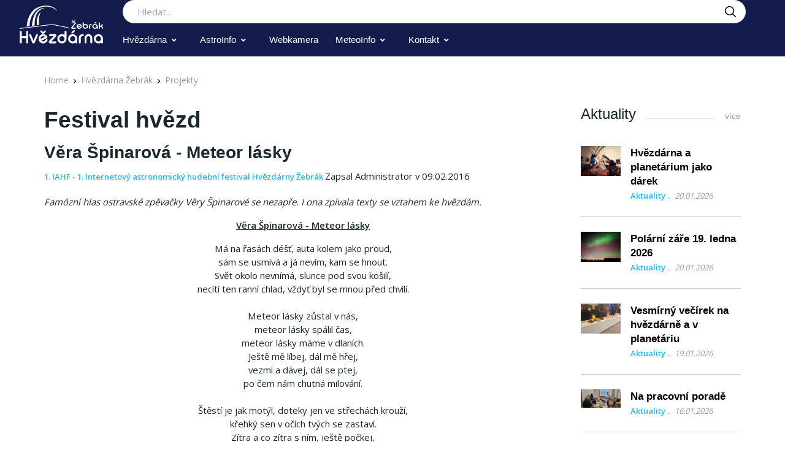

--- FILE ---
content_type: text/html; charset=utf-8
request_url: https://www.hvezdarnazebrak.cz/pages/posts/vera-spinarova---meteor-lasky-309.php
body_size: 9824
content:
<!DOCTYPE html>
<html lang="cs">
<head>
    <!-- Title -->
    <title>Festival hvězd - Hvězdárna Žebrák</title>

    <!-- Required Meta Tags Always Come First -->
    <meta charset="utf-8">
    <meta name="viewport" content="width=device-width, initial-scale=1, shrink-to-fit=no">

    <meta name="description" content="Připravujeme pozorování dalekohledy pro veřejnost, akce pro školy, přednášky se zajímavými hosty, astronomické kroužky, informační linku, zpravodajství o úkazech na obloze, výstavy, vydávání zpravodaje hvězdárny, letní astrotábory atd. Chceme tak dostat hvězdárnu do povědomí lidí, a to nejen v Žebráku a okolí či na Berounsku, ale i na území přesahující hranice České republiky.">
    <meta name="keywords" content="">
    <meta name="robots" content="index,follow">

    <!-- Favicon -->
    <link rel="shortcut icon" href="https://www.hvezdarnazebrak.cz/templates/HZ2022/favicon.ico">

    <!-- Font -->
    <link href="https://fonts.googleapis.com/css?family=Open+Sans:400,600&display=swap" rel="stylesheet">


    <!-- CSS Implementing Plugins -->
    <link rel="stylesheet" href="https://www.hvezdarnazebrak.cz/templates/HZ2022/assets/vendor/font-awesome/css/all.min.css">
    <link rel="stylesheet" href="https://www.hvezdarnazebrak.cz/templates/HZ2022/assets/vendor/hs-mega-menu/dist/hs-mega-menu.min.css">
    <!-- CSS Vodi Template -->
    <link rel="stylesheet" href="https://www.hvezdarnazebrak.cz/templates/HZ2022/assets/css/theme.css?3">

    <link rel="stylesheet" href="https://www.hvezdarnazebrak.cz/templates/HZ2022/assets/vendor/fancybox/dist/jquery.fancybox.css">

    <!-- CSS Modules files
    		<link rel="stylesheet" href="https://www.hvezdarnazebrak.cz/modules/anynews/frontend.css" media="screen" />
		<link rel="stylesheet" href="https://www.hvezdarnazebrak.cz/modules/jqueryadmin/frontend.css" media="screen" />
		<link rel="stylesheet" href="https://www.hvezdarnazebrak.cz/modules/news/frontend.css" media="screen" />
		<link rel="stylesheet" href="https://www.hvezdarnazebrak.cz/account/frontend.css" media="screen" />
	<script>
			/* inserted by register_frontend_modfiles 2.13.2  */
			var URL = 'https://www.hvezdarnazebrak.cz';
			var WB_URL = 'https://www.hvezdarnazebrak.cz';
			var WB_REL = '';
			var THEME_URL = 'https://www.hvezdarnazebrak.cz/templates/DefaultTheme';
			var TEMPLATE_DIR = 'https://www.hvezdarnazebrak.cz/templates/HZ2022';
			var TEMPLATE = 'HZ2022';
			var EDITOR = 'ckeditor';
			var LANGUAGE = 'CS';
	</script>

<script src="https://www.hvezdarnazebrak.cz/include/jquery/domReady.js"></script>
<script src="https://www.hvezdarnazebrak.cz/include/jquery/LoadOnFly.js"></script>

    
<script src="https://www.hvezdarnazebrak.cz/include/jquery/dist/1.12.4/jquery-min.js"></script>
<script src="https://www.hvezdarnazebrak.cz/include/jquery/dist/1.12.4/jquery-migrate-min.js"></script>
<script src="https://www.hvezdarnazebrak.cz/include/jquery/jquery-insert.js"></script>
<script src="https://www.hvezdarnazebrak.cz/include/jquery/jquery-include.js"></script>

    
<script src="https://www.hvezdarnazebrak.cz/account/frontend.js"></script>

-->

    <!-- Google Tag Manager -->
    <script>(function(w,d,s,l,i){w[l]=w[l]||[];w[l].push({'gtm.start':
                new Date().getTime(),event:'gtm.js'});var f=d.getElementsByTagName(s)[0],
            j=d.createElement(s),dl=l!='dataLayer'?'&l='+l:'';j.async=true;j.src=
            'https://www.googletagmanager.com/gtm.js?id='+i+dl;f.parentNode.insertBefore(j,f);
        })(window,document,'script','dataLayer','GTM-TXWT6KH');</script>
    <!-- End Google Tag Manager -->
</head>
<body>
<!-- Google Tag Manager (noscript) -->
<noscript><iframe src="https://www.googletagmanager.com/ns.html?id=GTM-TXWT6KH"
                  height="0" width="0" style="display:none;visibility:hidden"></iframe></noscript>
<!-- End Google Tag Manager (noscript) -->
<!-- ========== HEADER ========== -->

                <header id="header" class="header left-aligned-navbar"
                data-hs-header-options='{
          "fixMoment": 1000,
          "fixEffect": "slide"
      }'>
            <div class="header-section header-white-nav-links bg-royal-blue">
                <div id="logoAndNav" class="container-fluid px-md-5">
            <!-- Nav -->
            <nav class="js-mega-menu navbar navbar-expand-xl py-0 position-static justify-content-start align-items-center align-items-xl-start">
                <!-- Responsive Toggle Button -->
                <button type="button" class="navbar-toggler btn btn-icon btn-sm rounded-circle mr-2"
                        aria-label="Toggle navigation"
                        aria-expanded="false"
                        aria-controls="navBar"
                        data-toggle="collapse"
                        data-target="#navBar">
                    <span class="navbar-toggler-default">
                        <svg width="14" height="14" viewBox="0 0 18 18" xmlns="http://www.w3.org/2000/svg">
                            <path fill="currentColor"
                                  d="M17.4,6.2H0.6C0.3,6.2,0,5.9,0,5.5V4.1c0-0.4,0.3-0.7,0.6-0.7h16.9c0.3,0,0.6,0.3,0.6,0.7v1.4C18,5.9,17.7,6.2,17.4,6.2z M17.4,14.1H0.6c-0.3,0-0.6-0.3-0.6-0.7V12c0-0.4,0.3-0.7,0.6-0.7h16.9c0.3,0,0.6,0.3,0.6,0.7v1.4C18,13.7,17.7,14.1,17.4,14.1z"/>
                        </svg>
                    </span>
                    <span class="navbar-toggler-toggled">
                        <svg width="14" height="14" viewBox="0 0 18 18" xmlns="http://www.w3.org/2000/svg">
                            <path fill="currentColor"
                                  d="M11.5,9.5l5-5c0.2-0.2,0.2-0.6-0.1-0.9l-1-1c-0.3-0.3-0.7-0.3-0.9-0.1l-5,5l-5-5C4.3,2.3,3.9,2.4,3.6,2.6l-1,1 C2.4,3.9,2.3,4.3,2.5,4.5l5,5l-5,5c-0.2,0.2-0.2,0.6,0.1,0.9l1,1c0.3,0.3,0.7,0.3,0.9,0.1l5-5l5,5c0.2,0.2,0.6,0.2,0.9-0.1l1-1 c0.3-0.3,0.3-0.7,0.1-0.9L11.5,9.5z"/>
                        </svg>
                    </span>
                </button>
                <!-- End Responsive Toggle Button -->


                <!-- Logo -->
                <a class="navbar-brand w-auto mr-xl-5 mr-wd-8 py-0" href="/" aria-label="Logo Hvězdárna Žebrák">
                    <!-- width="103" height="40px" -->
                    <img src="https://www.hvezdarnazebrak.cz/templates/HZ2022/images/Logo_hvezdarny_zebrak_neg.svg" height="80px"
                         alt="Logo Hvězdárna Žebrák">

                </a>
                <!-- End Logo -->
                <!-- End Responsive Toggle Button -->

                <div class="flex-grow-1 order-1 order-xl-0 w-100 w-xl-auto">
                    <form class="d-none d-xl-block" action="https://www.hvezdarnazebrak.cz/search/index.php" method="post">
                        <label class="sr-only" for="searchproduct">Hledat</label>
                        <div class="input-group">
                            <input type="text"
                                   class="search-form-control form-control py-2 pl-4 min-width-250 rounded-pill shadow-none border-0"
                                   name="string" id="searchproduct-item" placeholder="Hledat..." aria-label="Search..."
                                   aria-describedby="searchProduct1" required="">
                            <div class="input-group-append position-absolute top-0 bottom-0 right-0  z-index-4">
                                <button class="d-flex py-2 px-3 border-0 bg-transparent align-items-center"
                                        type="submit" id="searchProduct1">
                                    <svg xmlns="http://www.w3.org/2000/svg" width="18" height="18">
                                        <path d="M7 0C11-0.1 13.4 2.1 14.6 4.9 15.5 7.1 14.9 9.8 13.9 11.4 13.7 11.7 13.6 12 13.3 12.2 13.4 12.5 14.2 13.1 14.4 13.4 15.4 14.3 16.3 15.2 17.2 16.1 17.5 16.4 18.2 16.9 18 17.5 17.9 17.6 17.9 17.7 17.8 17.8 17.2 18.3 16.7 17.8 16.4 17.4 15.4 16.4 14.3 15.4 13.3 14.3 13 14.1 12.8 13.8 12.5 13.6 12.4 13.5 12.3 13.3 12.2 13.3 12 13.4 11.5 13.8 11.3 14 10.7 14.4 9.9 14.6 9.2 14.8 8.9 14.9 8.6 14.9 8.3 14.9 8 15 7.4 15.1 7.1 15 6.3 14.8 5.6 14.8 4.9 14.5 2.7 13.6 1.1 12.1 0.4 9.7 0 8.7-0.2 7.1 0.2 6 0.3 5.3 0.5 4.6 0.9 4 1.8 2.4 3 1.3 4.7 0.5 5.2 0.3 5.7 0.2 6.3 0.1 6.5 0 6.8 0.1 7 0ZM7.3 1.5C7.1 1.6 6.8 1.5 6.7 1.5 6.2 1.6 5.8 1.7 5.4 1.9 3.7 2.5 2.6 3.7 1.9 5.4 1.7 5.8 1.7 6.2 1.6 6.6 1.4 7.4 1.6 8.5 1.8 9.1 2.4 11.1 3.5 12.3 5.3 13 5.9 13.3 6.6 13.5 7.5 13.5 7.7 13.5 7.9 13.5 8.1 13.5 8.6 13.4 9.1 13.3 9.6 13.1 11.2 12.5 12.4 11.4 13.1 9.8 13.6 8.5 13.6 6.6 13.1 5.3 12.2 3.1 10.4 1.5 7.3 1.5Z"></path>
                                    </svg>
                                </button>
                            </div>
                        </div>
                    </form>

                    <!-- Navigation -->
                    <div id="navBar" class="collapse navbar-collapse">
                        <div class="navbar-body header-abs-top-inner">
                            <ul class="navbar-nav ">

                                <!-- Pages -->
                                <li class="hs-has-sub-menu navbar-nav-item">
                                    <a id="pagesMegaMenu"
                                       class="hs-mega-menu-invoker py-xl-3 nav-link nav-link-toggle font-secondary"
                                       href="javascript:;" aria-haspopup="true" aria-expanded="false"
                                       aria-labelledby="pagesSubMenu">Hvězdárna</a>

                                    <!-- Pages - Submenu -->
                                    <div id="pagesSubMenu"
                                         class="hs-sub-menu dropdown-menu mega-menu-sub-menu-lg hs-sub-menu-desktop-lg animated fadeOut"
                                         aria-labelledby="pagesMegaMenu">
                                        <div class="px-4 px-md-6 pt-md-2 pb-4">
                                            <div class="row row-cols-md-3 font-size-14">
                                                                                                <div class="col-md">
                                                                                                                                                                                                                                                                                    <div class="font-weight-bold line-height-xl">
                                                                <a class="h-fw-bold font-size-14" href="https://www.hvezdarnazebrak.cz/pages/hvezdarna-zebrak/o-hvezdarne.php">
                                                                O hvězdárně
                                                                </a>
                                                            </div>
                                                                                                                                                                                                                                                                                                                                                                                                <div class="font-weight-bold line-height-xl">
                                                                <a class="h-fw-bold font-size-14" href="https://www.hvezdarnazebrak.cz/pages/hvezdarna-zebrak/aktuality.php">
                                                                Aktuality
                                                                </a>
                                                            </div>
                                                                                                                                                                                                                                                                                                                                                                                                                                                                                                                                                                                                                                                                                                                                                                                                                                                                                                                                                                                                                                                                                                                            <div class="font-weight-bold line-height-xl">
                                                                <a class="h-fw-bold font-size-14" href="https://www.hvezdarnazebrak.cz/pages/hvezdarna-zebrak/fotogalerie.php">
                                                                Fotogalerie
                                                                </a>
                                                            </div>
                                                                                                                                                                                                                                                                                                                                                                                                                                                                                                                                                                                                                                                                                                                                                                                                                                                                                                                                                                                                                                                                                                                                                                                                                                                                                                                                                                                                                                                                                                                                                                                                                                                                                                                                                                                                                                                                                                                                                                                                                                                                                                                                                                                                                                                                                                                                                                                                                                                                                                                                                                                                                                                                                                                                                                                                                                                                                                <div class="font-weight-bold line-height-xl">
                                                                <a class="h-fw-bold font-size-14" href="https://www.hvezdarnazebrak.cz/pages/hvezdarna-zebrak/hzdarky.php">
                                                                Dárky
                                                                </a>
                                                            </div>
                                                                                                                                                                                                                                                                                                                                                                                                <div class="font-weight-bold line-height-xl">
                                                                <a class="h-fw-bold font-size-14" href="https://www.hvezdarnazebrak.cz/pages/hvezdarna-zebrak/darkovy-poukaz.php">
                                                                Dárkový poukaz
                                                                </a>
                                                            </div>
                                                                                                                                                                                                                                                                                                                                                                                                     </div>
                                                                <div class="col-md">
                                                                                                                        <div class="font-weight-bold line-height-xl">
                                                                <a class="h-fw-bold font-size-14" href="https://www.hvezdarnazebrak.cz/pages/hvezdarna-zebrak/program.php">
                                                                Program
                                                                </a>
                                                            </div>
                                                                                                                                                                                                                                                                                                                                    <a class="dropdown-item h-fw-bold font-size-14 " href="https://www.hvezdarnazebrak.cz/pages/hvezdarna-zebrak/program/rezervace.php">Rezervace</a>
                                                                                                                                                                                                                                                                                                                                    <a class="dropdown-item h-fw-bold font-size-14 " href="https://www.hvezdarnazebrak.cz/pages/hvezdarna-zebrak/program/nabidka-prednasek-a-poradu.php">Nabídka přednášek a pořadů</a>
                                                                                                                                                                                                                                                                                                                                    <a class="dropdown-item h-fw-bold font-size-14 " href="https://www.hvezdarnazebrak.cz/pages/hvezdarna-zebrak/program/klub-malych-hvezdaru.php">Klub malých hvězdářů</a>
                                                                                                                                                                                                                                                                                                                                    <a class="dropdown-item h-fw-bold font-size-14 " href="https://www.hvezdarnazebrak.cz/pages/hvezdarna-zebrak/program/vstupne.php">Vstupné</a>
                                                                                                                                                                                                                                                                                                                                    <a class="dropdown-item h-fw-bold font-size-14 " href="https://www.hvezdarnazebrak.cz/pages/hvezdarna-zebrak/program/vecery-pod-hvezdami.php">Večery pod hvězdami</a>
                                                                                                                                                                                                                                                                                                                                    <a class="dropdown-item h-fw-bold font-size-14 " href="https://www.hvezdarnazebrak.cz/pages/hvezdarna-zebrak/program/porady-v-planetariu.php">Pořady v planetáriu</a>
                                                                                                                                                                                                                                                                                                                                                                                                     </div>
                                                                <div class="col-md">
                                                                                                                        <div class="font-weight-bold line-height-xl">
                                                                <a class="h-fw-bold font-size-14" href="https://www.hvezdarnazebrak.cz/pages/hvezdarna-zebrak/projekty.php">
                                                                Projekty
                                                                </a>
                                                            </div>
                                                                                                                                                                                                                                                                                                                                    <a class="dropdown-item h-fw-bold font-size-14 " href="https://www.hvezdarnazebrak.cz/pages/hvezdarna-zebrak/projekty/v-zari-hvezd.php">V záři hvězd</a>
                                                                                                                                                                                                                                                                                                                                    <a class="dropdown-item h-fw-bold font-size-14 " href="https://www.hvezdarnazebrak.cz/pages/hvezdarna-zebrak/projekty/sky-room-planetarium.php">SKY ROOM PLANETARIUM</a>
                                                                                                                                                                                                                                                                                                                                    <a class="dropdown-item h-fw-bold font-size-14 " href="https://www.hvezdarnazebrak.cz/pages/hvezdarna-zebrak/projekty/hvezdarium.php">Hvězdárium</a>
                                                                                                                                                                                                                                                                                                                                    <a class="dropdown-item h-fw-bold font-size-14 " href="https://www.hvezdarnazebrak.cz/pages/hvezdarna-zebrak/projekty/pohadky-z-hvezd.php">Pohádky z hvězd</a>
                                                                                                                                                                                                                                                                                                                                    <a class="dropdown-item h-fw-bold font-size-14 " href="https://www.hvezdarnazebrak.cz/pages/hvezdarna-zebrak/projekty/meteorit-zebrak.php">Meteorit Žebrák</a>
                                                                                                                                                                                                                                                                                                                                    <a class="dropdown-item h-fw-bold font-size-14 " href="https://www.hvezdarnazebrak.cz/pages/hvezdarna-zebrak/projekty/planetka-zebrak.php">Planetka Žebrák</a>
                                                                                                                                                                                                                                                                                                                                    <a class="dropdown-item h-fw-bold font-size-14 " href="https://www.hvezdarnazebrak.cz/pages/hvezdarna-zebrak/projekty/projekt-pristavby.php">Projekt přístavby</a>
                                                                                                                                                                                                                                                                                                                                    <a class="dropdown-item h-fw-bold font-size-14 " href="https://www.hvezdarnazebrak.cz/pages/hvezdarna-zebrak/projekty/detska-hvezdarna.php">Dětská hvězdárna</a>
                                                                                                                                                                                                                                                                                                                                    <a class="dropdown-item h-fw-bold font-size-14 " href="https://www.hvezdarnazebrak.cz/pages/hvezdarna-zebrak/projekty/planetpark.php">PLANETpark</a>
                                                                                                                                                                                                                                                                                                                                    <a class="dropdown-item h-fw-bold font-size-14 " href="https://www.hvezdarnazebrak.cz/pages/hvezdarna-zebrak/projekty/bolidozor.php">Bolidozor</a>
                                                                                                                                                                                                                                                                                                                                    <a class="dropdown-item h-fw-bold font-size-14 " href="https://www.hvezdarnazebrak.cz/pages/hvezdarna-zebrak/projekty/slunecni-hodiny.php"> Sluneční hodiny</a>
                                                                                                                                                                                                                                                                                                                                    <a class="dropdown-item h-fw-bold font-size-14 " href="https://www.hvezdarnazebrak.cz/pages/hvezdarna-zebrak/projekty/zpravodaj-astronomie-dnes.php">Zpravodaj Astronomie dnes</a>
                                                                                                                                                                                                                                                                                                                                    <a class="dropdown-item h-fw-bold font-size-14 " href="https://www.hvezdarnazebrak.cz/pages/hvezdarna-zebrak/projekty/pohadkova-hvezdarna.php">Pohádková hvězdárna</a>
                                                                                                                                                                                                                                                                                                                                    <a class="dropdown-item h-fw-bold font-size-14 " href="https://www.hvezdarnazebrak.cz/pages/hvezdarna-zebrak/projekty/o-hvezde-betlemske.php">O hvězdě betlémské</a>
                                                                                                                                                                                                                                                                                                                                    <a class="dropdown-item h-fw-bold font-size-14 " href="https://www.hvezdarnazebrak.cz/pages/hvezdarna-zebrak/projekty/celooblohova-kamera.php">Celooblohová kamera</a>
                                                                                                                                                                                                                                                                                                                                    <a class="dropdown-item h-fw-bold font-size-14 " href="https://www.hvezdarnazebrak.cz/pages/hvezdarna-zebrak/projekty/csmon.php">CSMON</a>
                                                                                                                                                                                                                                                                                                                                    <a class="dropdown-item h-fw-bold font-size-14 " href="https://www.hvezdarnazebrak.cz/pages/hvezdarna-zebrak/projekty/moon-ball.php">MOON ball</a>
                                                                                                                                                                                                                                                                                                                                    <a class="dropdown-item h-fw-bold font-size-14 " href="https://www.hvezdarnazebrak.cz/pages/hvezdarna-zebrak/projekty/nebesky-vlacek-starlink.php">Nebeský vláček Starlink</a>
                                                                                                                                                                                                                                                                                                                                    <a class="dropdown-item h-fw-bold font-size-14 " href="https://www.hvezdarnazebrak.cz/pages/hvezdarna-zebrak/projekty/zne-objevu-jiriho-grygara.php">Žně objevů Jiřího Grygara</a>
                                                                                                                                                                                                                                                                                                                                                                                                <div class="font-weight-bold line-height-xl">
                                                                <a class="h-fw-bold font-size-14" href="https://www.hvezdarnazebrak.cz/pages/hvezdarna-zebrak/partneri.php">
                                                                Partneři
                                                                </a>
                                                            </div>
                                                                                                                                                                                                                                                                                                                                                                                                <div class="font-weight-bold line-height-xl">
                                                                <a class="h-fw-bold font-size-14" href="https://www.hvezdarnazebrak.cz/pages/hvezdarna-zebrak/e-shop.php">
                                                                E-shop
                                                                </a>
                                                            </div>
                                                                                                                                                                                                        </div>
                                            </div>
                                        </div>
                                    </div>
                                    <!-- End Submenu -->
                                </li>
                                <!-- End Pages -->

                                <!-- Blog -->
                                <li class="hs-has-sub-menu navbar-nav-item">
                                    <a id="blogMegaMenu"
                                       class="hs-mega-menu-invoker py-xl-3 nav-link nav-link-toggle font-secondary"
                                       href="javascript:;" aria-haspopup="true" aria-expanded="false"
                                       aria-labelledby="blogSubMenu">AstroInfo</a>
                                    <!-- Blog - Submenu -->
                                    <div id="blogSubMenu" class="hs-sub-menu dropdown-menu"
                                         aria-labelledby="blogMegaMenu" style="min-width: 230px;">
                                        <div class="col-md">
    <div class="font-weight-bold line-height-xl">
        <a class="h-fw-bold font-size-14 " href="https://www.hvezdarnazebrak.cz/pages/astroinfo.php">
            AstroInfo
        </a>
    </div>
            <a class="dropdown-item "
           href="https://www.hvezdarnazebrak.cz/pages/astroinfo/hvezdna-obloha.php">Hvězdná obloha</a>
            <a class="dropdown-item "
           href="https://www.hvezdarnazebrak.cz/pages/astroinfo/heavens-above.php">Heavens Above</a>
            <a class="dropdown-item "
           href="https://www.hvezdarnazebrak.cz/pages/astroinfo/dalsi-zdroje-informaci.php">Další zdroje informací</a>
            <a class="dropdown-item "
           href="https://www.hvezdarnazebrak.cz/pages/astroinfo/astro-sw.php">Astro SW</a>
    </div>
                                    </div>
                                    <!-- End Submenu -->
                                </li>
                                <!-- End Blog -->
                                <!-- Blog -->
                                <li class="navbar-nav-item">
                                    <a id="blogMegaMenu"
                                       class="hs-mega-menu-invoker py-xl-3 nav-link font-secondary"
                                       href="https://www.hvezdarnazebrak.cz/pages/webkamera.php" aria-expanded="false"
                                       aria-labelledby="blogSubMenu">Webkamera</a>
                                </li>
                                <!-- End Blog -->
                                <!-- Blog -->
                                <li class="hs-has-sub-menu navbar-nav-item">
                                    <a id="blogMegaMenu"
                                       class="hs-mega-menu-invoker py-xl-3 nav-link nav-link-toggle font-secondary"
                                       href="javascript:;" aria-haspopup="true" aria-expanded="false"
                                       aria-labelledby="blogSubMenu">MeteoInfo</a>

                                    <!-- Blog - Submenu -->
                                    <div id="blogSubMenu" class="hs-sub-menu dropdown-menu"
                                         aria-labelledby="blogMegaMenu" style="min-width: 230px;">
                                        <div class="col-md">
    <div class="font-weight-bold line-height-xl">
        <a class="h-fw-bold font-size-14 " href="https://www.hvezdarnazebrak.cz/pages/meteoinfo.php">
            MeteoInfo
        </a>
    </div>
            <a class="dropdown-item "
           href="https://www.hvezdarnazebrak.cz/pages/meteoinfo/predpoved-pocasi-rndr.-magdaleny-lipove.php">Předpověd počasí RNDr. Magdaleny Lípové</a>
            <a class="dropdown-item "
           href="https://www.hvezdarnazebrak.cz/pages/meteoinfo/raspberry-pi-weather-station.php">Raspberry Pi weather station</a>
    </div>
                                    </div>
                                    <!-- End Submenu -->
                                </li>
                                <!-- End Blog -->
                                <!-- Blog -->
                                <li class="hs-has-sub-menu navbar-nav-item">
                                    <a id="blogMegaMenu"
                                       class="hs-mega-menu-invoker py-xl-3 nav-link nav-link-toggle font-secondary"
                                       href="javascript:;" aria-haspopup="true" aria-expanded="false"
                                       aria-labelledby="blogSubMenu">Kontakt</a>

                                    <!-- Blog - Submenu -->
                                    <div id="blogSubMenu" class="hs-sub-menu dropdown-menu"
                                         aria-labelledby="blogMegaMenu" style="min-width: 230px;">
                                        <div class="col-md">
    <div class="font-weight-bold line-height-xl">
        <a class="h-fw-bold font-size-14 " href="https://www.hvezdarnazebrak.cz/pages/kontakt.php">
            Kontakt
        </a>
    </div>
            <a class="dropdown-item "
           href="https://www.hvezdarnazebrak.cz/pages/kontakt/jak-se-k-nam-dostanete.php">Jak se k nám dostanete</a>
            <a class="dropdown-item "
           href="https://www.hvezdarnazebrak.cz/pages/kontakt/nas-sky-team.php">Náš SKY team</a>
            <a class="dropdown-item "
           href="https://www.hvezdarnazebrak.cz/pages/kontakt/sdruzeni-hvezdarna-zebrak.php">Sdružení Hvězdárna Žebrák</a>
            <a class="dropdown-item "
           href="https://www.hvezdarnazebrak.cz/pages/kontakt/letak-hvezdarny-zebrak.php">Leták Hvězdárny Žebrák</a>
    </div>
                                    </div>
                                    <!-- End Submenu -->
                                </li>
                                <!-- End Blog -->

                            </ul>
                        </div>
                    </div>
                    <!-- End Navigation -->
                </div>

                <div class="d-flex align-items-center ml-auto ml-xl-0">
                    <div class="d-inline-flex ml-md-5">
                        <ul class="d-flex list-unstyled mb-0 align-items-center">
                            <li class="col d-xl-none position-static px-2">
                                <!-- Search -->
                                <div class="hs-unfold mr-2 position-static">
                                    <a class="js-hs-unfold-invoker btn btn-icon btn-ghost-secondary" href="javascript:;"
                                       data-hs-unfold-options='{
                                            "target": "#searchClassic",
                                            "type": "css-animation",
                                            "animationIn": "slideInUp"
                                        }'>
                                        <svg xmlns="http://www.w3.org/2000/svg" width="18" height="18"
                                             style="fill: #ffffff;">
                                            <path d="M7 0C11-0.1 13.4 2.1 14.6 4.9 15.5 7.1 14.9 9.8 13.9 11.4 13.7 11.7 13.6 12 13.3 12.2 13.4 12.5 14.2 13.1 14.4 13.4 15.4 14.3 16.3 15.2 17.2 16.1 17.5 16.4 18.2 16.9 18 17.5 17.9 17.6 17.9 17.7 17.8 17.8 17.2 18.3 16.7 17.8 16.4 17.4 15.4 16.4 14.3 15.4 13.3 14.3 13 14.1 12.8 13.8 12.5 13.6 12.4 13.5 12.3 13.3 12.2 13.3 12 13.4 11.5 13.8 11.3 14 10.7 14.4 9.9 14.6 9.2 14.8 8.9 14.9 8.6 14.9 8.3 14.9 8 15 7.4 15.1 7.1 15 6.3 14.8 5.6 14.8 4.9 14.5 2.7 13.6 1.1 12.1 0.4 9.7 0 8.7-0.2 7.1 0.2 6 0.3 5.3 0.5 4.6 0.9 4 1.8 2.4 3 1.3 4.7 0.5 5.2 0.3 5.7 0.2 6.3 0.1 6.5 0 6.8 0.1 7 0ZM7.3 1.5C7.1 1.6 6.8 1.5 6.7 1.5 6.2 1.6 5.8 1.7 5.4 1.9 3.7 2.5 2.6 3.7 1.9 5.4 1.7 5.8 1.7 6.2 1.6 6.6 1.4 7.4 1.6 8.5 1.8 9.1 2.4 11.1 3.5 12.3 5.3 13 5.9 13.3 6.6 13.5 7.5 13.5 7.7 13.5 7.9 13.5 8.1 13.5 8.6 13.4 9.1 13.3 9.6 13.1 11.2 12.5 12.4 11.4 13.1 9.8 13.6 8.5 13.6 6.6 13.1 5.3 12.2 3.1 10.4 1.5 7.3 1.5Z"></path>
                                        </svg>
                                    </a>

                                    <div id="searchClassic"
                                         class="hs-unfold-content dropdown-menu w-100 border-0 rounded-0 px-3 mt-0 right-0 left-0 mt-n2">
                                        <form class="input-group input-group-sm input-group-merge" action="https://www.hvezdarnazebrak.cz/search/index.php" method="post">
                                            <input type="text" class="form-control search-form-control rounded-pill" name="string"
                                                   placeholder="Hledat..." aria-label="Hledat...">
                                            <div class="input-group-append">
                                                <button type="submit" class="btn">
                                                    <i class="fas fa-search"></i>
                                                </button>
                                            </div>
                                        </form>
                                    </div>
                                </div>
                                <!-- End Search -->
                            </li>
                        </ul>
                    </div>
                </div>
            </nav>
            <!-- End Nav -->
        </div>
    </div>
</header>
<!-- ========== END HEADER ========== -->
<main id="content" role="main">

            <div class="container px-md-5">
            <nav aria-label="breadcrumbs">
                <ol class="breadcrumb">
                    <li class="breadcrumb-item"><a href="/">Home</a>
                    </li>
                    <li class="breadcrumb-item"><a href="https://www.hvezdarnazebrak.cz" title="&nbsp;">Hvězdárna Žebrák</a></li><li class="breadcrumb-item"><a href="https://www.hvezdarnazebrak.cz/pages/hvezdarna-zebrak/projekty.php" title="&nbsp;">Projekty</a></li></li></li>

                </ol>
            </nav>
            <div class="row mb-5 mb-lg-6">
                <div class="col-xl-9">
                    <div class="mb-6">
                        <div class="mb-6">
                            <!-- Blog Card -->

                            <h1>Festival hvězd</h1>
                            
<div id="wb_107" class="section m-news " >

<script>
<!--
    var News = {
        WB_URL : "https://www.hvezdarnazebrak.cz",
        AddonUrl : "https://www.hvezdarnazebrak.cz/modules/news/",
        THEME_URL : "https://www.hvezdarnazebrak.cz/templates/DefaultTheme"
    };
-->
</script>
    <h2 id="NH309">Věra Špinarová - Meteor lásky</h2>
    
    
    <div class="mb-3 pb-1">
        <a href="https://www.hvezdarnazebrak.cz/pages/hvezdarna-zebrak/projekty/festival-hvezd.php?g=5" class="font-weight-semi-bold font-size-13">
            <span>1. IAHF - 1. Internetový astronomický hudební festival Hvězdárny Žebrák</span>
        </a>
            <span>Zapsal Administrator v 09.02.2016</span>
    </div><p><em>Famózní hlas ostravské zpěvačky Věry Špinarové se nezapře. I ona zpívala texty se vztahem ke hvězdám.</em></p>
<div class="container-iframe"><iframe class="responsive-iframe" width="560" height="315" src="https://www.youtube.com/embed/mQ_Hkt51jp0" frameborder="0" allowfullscreen=""></iframe></div>
<p style="text-align: center;"><u><strong>Věra Špinarová - Meteor lásky</strong></u></p>
<p style="text-align: center;">Má na řasách déšť, auta kolem jako proud, <br />
sám se usmívá a já nevím, kam se hnout.<br />
Svět okolo nevnímá, slunce pod svou košilí, <br />
necítí ten ranní chlad, vždyť byl se mnou před chvílí.<br />
<br />
Meteor lásky zůstal v nás, <br />
meteor lásky spálil čas, <br />
meteor lásky máme v dlaních.<br />
Ještě mě líbej, dál mě hřej, <br />
vezmi a dávej, dál se ptej, <br />
po čem nám chutná milování.<br />
<br />
Štěstí je jak motýl, doteky jen ve střechách krouží, <br />
křehký sen v očích tvých se zastaví.<br />
Zítra a co zítra s ním, ještě počkej, <br />
pokud vím, že jsi ránem, že jsi mou žízní.<br />
<br />
Co já, bezbranná, spoutaná v rukou tvých.<br />
Jak slepý den, jenom chodník a ten déšť, <br />
v městě neznámém stíny stromů, slunce v něm.<br />
Duha v barvách neonů nás teď studí jako sníh, <br />
každý v kapsách čekání na pár vteřin opilý.<br />
<br />
Meteor lásky zůstal v nás,<br />
meteor lásky spálil čas,<br />
meteor lásky máme v dlaních.<br />
Ještě mě líbej, dál mě hřej, <br />
vezmi a dávej, dál se ptej, <br />
po čem nám chutná milování.<br />
<br />
Tak pojď, ještě mě líbej a hřej, <br />
vezmi a dávej, dál se ptej, <br />
dál a ještě mě líbej, líbej dál.<br />
<br />
Tak ještě se ptej proč?<br />
Meteor lásky spálil čas, <br />
meteor lásky zůstal v nás, <br />
proč meteor lásky máme v dlaních?<br />
<br />
Ou, ou, tak pojď!<br />
<br />
Ještě mě líbej a hřej,<br />
vezmi a dávej, dál se ptej,<br />
proč meteor lásky zůstal v nás.</p>
<p style="text-align: left;">&#160;<strong>Nejdříve trocha terminologie - meteor je světelná stopa drobného tělesa z vesmíru, které prolétá atmosférou a díky tření hoří. Meteoroid je to samotné tělísko. A&#160;meteorit je pak pozůstatek, který dopadne na zem. Takový meteorit dopadl v roce 1824 i kousek od Hvězdárny Žebrák. Jeho věrnou kopii vám ukážeme a navíc prozradíme i mnoho zajímavostí mj. i v báječném příběhu, který pro nás namluvil zpěvák Petr Rezek. Máte se na co těšit.</strong></p>
<p style="text-align: left;">&#160;</p><p>Poslední změna: 09.02.2016 v 00:01</p>
<a href="https://www.hvezdarnazebrak.cz/pages/hvezdarna-zebrak/projekty/festival-hvezd.php">Zpět</a>
</div><!-- INFO news107 -->

                                                    </div>
                    </div>
                    <!-- End Blog Card -->
                </div>
                <div class="col-xl-3">
    <!-- Blog List -->
    <div>
        <div class="d-flex align-items-baseline justify-content-between mb-5 pb-1">
            <h6 class="font-size-24 font-weight-medium font-secondary mb-0">Aktuality</h6>
            <div class="border-top col p-0 mx-3 border-gray-3600"></div>
            <a href="https://www.hvezdarnazebrak.cz/pages/hvezdarna-zebrak/aktuality.php" class="h-g-primary font-size-1 font-weight-medium font-secondary">více</a>
        </div>
        <div class="row">
                            <div class="col-lg-6 col-xl-12">
                    <div class="row no-gutters border-bottom mb-4 pb-4">
                        <div class="col-md-3">
                            <a class="d-flex mb-3 mb-lg-0" href="https://www.hvezdarnazebrak.cz/pages/posts/hvezdarna-a-planetarium-jako-darek-3097.php">
                                <img class="img-fluid"
                                     src="https://www.hvezdarnazebrak.cz/media/fotky/2026/20260119_VIPPOZO/IMG_9889.jpeg"
                                     alt="Hvězdárna a planetárium jako dárek">
                            </a>
                        </div>
                        <div class="col-md">
                            <div class="ml-md-3">
                                <h6 class="product_title font-size-17 font-weight-semi-bold font-secondary mb-0 mt-3 mt-md-0">
                                    <a href="https://www.hvezdarnazebrak.cz/pages/posts/hvezdarna-a-planetarium-jako-darek-3097.php">Hvězdárna a planetárium jako dárek</a>
                                </h6>
                                <div class="d-flex align-items-center">
                                    <div class="text-lh-1dot1">
                                        <a class="font-size-13 font-weight-bold" href="https://www.hvezdarnazebrak.cz/pages/hvezdarna-zebrak/aktuality.php">Aktuality</a>
                                    </div>
                                    <div>
                                        <a href="https://www.hvezdarnazebrak.cz/pages/posts/hvezdarna-a-planetarium-jako-darek-3097.php"
                                           class="product-comment font-weight-normal font-size-13 font-italic h-g-primary">
                                            <span>20.01.2026</span>
                                        </a>
                                    </div>
                                </div>
                            </div>
                        </div>
                    </div>
                </div>
                            <div class="col-lg-6 col-xl-12">
                    <div class="row no-gutters border-bottom mb-4 pb-4">
                        <div class="col-md-3">
                            <a class="d-flex mb-3 mb-lg-0" href="https://www.hvezdarnazebrak.cz/pages/posts/polarni-zare-19-ledna-2026-3095.php">
                                <img class="img-fluid"
                                     src="https://www.hvezdarnazebrak.cz/media/fotky/2026/20260119_POLARNIZARETVS/IMG_9917.jpeg"
                                     alt="Polární záře 19. ledna 2026">
                            </a>
                        </div>
                        <div class="col-md">
                            <div class="ml-md-3">
                                <h6 class="product_title font-size-17 font-weight-semi-bold font-secondary mb-0 mt-3 mt-md-0">
                                    <a href="https://www.hvezdarnazebrak.cz/pages/posts/polarni-zare-19-ledna-2026-3095.php">Polární záře 19. ledna 2026</a>
                                </h6>
                                <div class="d-flex align-items-center">
                                    <div class="text-lh-1dot1">
                                        <a class="font-size-13 font-weight-bold" href="https://www.hvezdarnazebrak.cz/pages/hvezdarna-zebrak/aktuality.php">Aktuality</a>
                                    </div>
                                    <div>
                                        <a href="https://www.hvezdarnazebrak.cz/pages/posts/polarni-zare-19-ledna-2026-3095.php"
                                           class="product-comment font-weight-normal font-size-13 font-italic h-g-primary">
                                            <span>20.01.2026</span>
                                        </a>
                                    </div>
                                </div>
                            </div>
                        </div>
                    </div>
                </div>
                            <div class="col-lg-6 col-xl-12">
                    <div class="row no-gutters border-bottom mb-4 pb-4">
                        <div class="col-md-3">
                            <a class="d-flex mb-3 mb-lg-0" href="https://www.hvezdarnazebrak.cz/pages/posts/vesmirny-vecirek-na-hvezdarne-a-v-planetariu-3094.php">
                                <img class="img-fluid"
                                     src="https://www.hvezdarnazebrak.cz/media/fotky/2026/20260106_HZVIP/IMG_8558.jpeg"
                                     alt="Vesmírný večírek na hvězdárně a v planetáriu">
                            </a>
                        </div>
                        <div class="col-md">
                            <div class="ml-md-3">
                                <h6 class="product_title font-size-17 font-weight-semi-bold font-secondary mb-0 mt-3 mt-md-0">
                                    <a href="https://www.hvezdarnazebrak.cz/pages/posts/vesmirny-vecirek-na-hvezdarne-a-v-planetariu-3094.php">Vesmírný večírek na hvězdárně a v planetáriu</a>
                                </h6>
                                <div class="d-flex align-items-center">
                                    <div class="text-lh-1dot1">
                                        <a class="font-size-13 font-weight-bold" href="https://www.hvezdarnazebrak.cz/pages/hvezdarna-zebrak/aktuality.php">Aktuality</a>
                                    </div>
                                    <div>
                                        <a href="https://www.hvezdarnazebrak.cz/pages/posts/vesmirny-vecirek-na-hvezdarne-a-v-planetariu-3094.php"
                                           class="product-comment font-weight-normal font-size-13 font-italic h-g-primary">
                                            <span>19.01.2026</span>
                                        </a>
                                    </div>
                                </div>
                            </div>
                        </div>
                    </div>
                </div>
                            <div class="col-lg-6 col-xl-12">
                    <div class="row no-gutters border-bottom mb-4 pb-4">
                        <div class="col-md-3">
                            <a class="d-flex mb-3 mb-lg-0" href="https://www.hvezdarnazebrak.cz/pages/posts/na-pracovni-porade-3092.php">
                                <img class="img-fluid"
                                     src="https://www.hvezdarnazebrak.cz/media/W1.JPG"
                                     alt="Na pracovní poradě">
                            </a>
                        </div>
                        <div class="col-md">
                            <div class="ml-md-3">
                                <h6 class="product_title font-size-17 font-weight-semi-bold font-secondary mb-0 mt-3 mt-md-0">
                                    <a href="https://www.hvezdarnazebrak.cz/pages/posts/na-pracovni-porade-3092.php">Na pracovní poradě</a>
                                </h6>
                                <div class="d-flex align-items-center">
                                    <div class="text-lh-1dot1">
                                        <a class="font-size-13 font-weight-bold" href="https://www.hvezdarnazebrak.cz/pages/hvezdarna-zebrak/aktuality.php">Aktuality</a>
                                    </div>
                                    <div>
                                        <a href="https://www.hvezdarnazebrak.cz/pages/posts/na-pracovni-porade-3092.php"
                                           class="product-comment font-weight-normal font-size-13 font-italic h-g-primary">
                                            <span>16.01.2026</span>
                                        </a>
                                    </div>
                                </div>
                            </div>
                        </div>
                    </div>
                </div>
                            <div class="col-lg-6 col-xl-12">
                    <div class="row no-gutters border-bottom mb-4 pb-4">
                        <div class="col-md-3">
                            <a class="d-flex mb-3 mb-lg-0" href="https://www.hvezdarnazebrak.cz/pages/posts/aftermovie-z-planetarni-symfonie-a-novy-projekt-v-prazskem-planetariu-v-roce-2026-3090.php">
                                <img class="img-fluid"
                                     src="https://www.hvezdarnazebrak.cz/media/fotky/2026/20251215_PLANETTUCIMOVA/Planeta%CC%81rium_2025_889.JPG"
                                     alt="Aftermovie z planetární symfonie a nový projekt v pražském planetáriu v roce 2026">
                            </a>
                        </div>
                        <div class="col-md">
                            <div class="ml-md-3">
                                <h6 class="product_title font-size-17 font-weight-semi-bold font-secondary mb-0 mt-3 mt-md-0">
                                    <a href="https://www.hvezdarnazebrak.cz/pages/posts/aftermovie-z-planetarni-symfonie-a-novy-projekt-v-prazskem-planetariu-v-roce-2026-3090.php">Aftermovie z planetární symfonie a nový projekt v pražském planetáriu v roce 2026</a>
                                </h6>
                                <div class="d-flex align-items-center">
                                    <div class="text-lh-1dot1">
                                        <a class="font-size-13 font-weight-bold" href="https://www.hvezdarnazebrak.cz/pages/hvezdarna-zebrak/aktuality.php">Aktuality</a>
                                    </div>
                                    <div>
                                        <a href="https://www.hvezdarnazebrak.cz/pages/posts/aftermovie-z-planetarni-symfonie-a-novy-projekt-v-prazskem-planetariu-v-roce-2026-3090.php"
                                           class="product-comment font-weight-normal font-size-13 font-italic h-g-primary">
                                            <span>15.01.2026</span>
                                        </a>
                                    </div>
                                </div>
                            </div>
                        </div>
                    </div>
                </div>
                            <div class="col-lg-6 col-xl-12">
                    <div class="row no-gutters border-bottom mb-4 pb-4">
                        <div class="col-md-3">
                            <a class="d-flex mb-3 mb-lg-0" href="https://www.hvezdarnazebrak.cz/pages/posts/lednove-astroinfo-v-mailovych-schrankach-3089.php">
                                <img class="img-fluid"
                                     src="https://www.hvezdarnazebrak.cz/media/fotky/2023/20230416_STRIPKYBRNOTKUBICA/c0ab8f40748650509d5bbc7b351b0dbe.jpeg"
                                     alt="Lednové AstroInfo v mailových schránkách">
                            </a>
                        </div>
                        <div class="col-md">
                            <div class="ml-md-3">
                                <h6 class="product_title font-size-17 font-weight-semi-bold font-secondary mb-0 mt-3 mt-md-0">
                                    <a href="https://www.hvezdarnazebrak.cz/pages/posts/lednove-astroinfo-v-mailovych-schrankach-3089.php">Lednové AstroInfo v mailových schránkách</a>
                                </h6>
                                <div class="d-flex align-items-center">
                                    <div class="text-lh-1dot1">
                                        <a class="font-size-13 font-weight-bold" href="https://www.hvezdarnazebrak.cz/pages/hvezdarna-zebrak/aktuality.php">Aktuality</a>
                                    </div>
                                    <div>
                                        <a href="https://www.hvezdarnazebrak.cz/pages/posts/lednove-astroinfo-v-mailovych-schrankach-3089.php"
                                           class="product-comment font-weight-normal font-size-13 font-italic h-g-primary">
                                            <span>15.01.2026</span>
                                        </a>
                                    </div>
                                </div>
                            </div>
                        </div>
                    </div>
                </div>
                            <div class="col-lg-6 col-xl-12">
                    <div class="row no-gutters border-bottom mb-4 pb-4">
                        <div class="col-md-3">
                            <a class="d-flex mb-3 mb-lg-0" href="https://www.hvezdarnazebrak.cz/pages/posts/vesmir-jsme-navstivili-v-nupakach-3088.php">
                                <img class="img-fluid"
                                     src="https://www.hvezdarnazebrak.cz/media/fotky/2026/20260111_NUPAKY/IMG_20260111_172432_(2).jpg"
                                     alt="Vesmír jsme navštívili v Nupakách">
                            </a>
                        </div>
                        <div class="col-md">
                            <div class="ml-md-3">
                                <h6 class="product_title font-size-17 font-weight-semi-bold font-secondary mb-0 mt-3 mt-md-0">
                                    <a href="https://www.hvezdarnazebrak.cz/pages/posts/vesmir-jsme-navstivili-v-nupakach-3088.php">Vesmír jsme navštívili v Nupakách</a>
                                </h6>
                                <div class="d-flex align-items-center">
                                    <div class="text-lh-1dot1">
                                        <a class="font-size-13 font-weight-bold" href="https://www.hvezdarnazebrak.cz/pages/hvezdarna-zebrak/aktuality.php">Aktuality</a>
                                    </div>
                                    <div>
                                        <a href="https://www.hvezdarnazebrak.cz/pages/posts/vesmir-jsme-navstivili-v-nupakach-3088.php"
                                           class="product-comment font-weight-normal font-size-13 font-italic h-g-primary">
                                            <span>14.01.2026</span>
                                        </a>
                                    </div>
                                </div>
                            </div>
                        </div>
                    </div>
                </div>
                            <div class="col-lg-6 col-xl-12">
                    <div class="row no-gutters border-bottom mb-4 pb-4">
                        <div class="col-md-3">
                            <a class="d-flex mb-3 mb-lg-0" href="https://www.hvezdarnazebrak.cz/pages/posts/falcon-9-nad-zebrakem-3087.php">
                                <img class="img-fluid"
                                     src="https://www.hvezdarnazebrak.cz/media/images/2026/FALCON11012026.JPG"
                                     alt="Falcon 9 nad Žebrákem">
                            </a>
                        </div>
                        <div class="col-md">
                            <div class="ml-md-3">
                                <h6 class="product_title font-size-17 font-weight-semi-bold font-secondary mb-0 mt-3 mt-md-0">
                                    <a href="https://www.hvezdarnazebrak.cz/pages/posts/falcon-9-nad-zebrakem-3087.php">Falcon 9 nad Žebrákem</a>
                                </h6>
                                <div class="d-flex align-items-center">
                                    <div class="text-lh-1dot1">
                                        <a class="font-size-13 font-weight-bold" href="https://www.hvezdarnazebrak.cz/pages/hvezdarna-zebrak/aktuality.php">Aktuality</a>
                                    </div>
                                    <div>
                                        <a href="https://www.hvezdarnazebrak.cz/pages/posts/falcon-9-nad-zebrakem-3087.php"
                                           class="product-comment font-weight-normal font-size-13 font-italic h-g-primary">
                                            <span>13.01.2026</span>
                                        </a>
                                    </div>
                                </div>
                            </div>
                        </div>
                    </div>
                </div>
                    </div>
    </div>
    <!-- End Blog List -->
    <!-- Page plugin's width will be 190px -->
            <a href="https://www.facebook.com/hvezdarnazebrak">
            <img src="https://www.hvezdarnazebrak.cz/media/images/fb.png" class="img-fluid" alt="Facebook Hvězdárna Žebrák">
        </a>
        <!-- Page plugin's width will be 190px -->

</div>
            </div>
        </div>
        <!-- end main column -->
    
</main>
<!-- ========== SECONDARY CONTENTS ========== -->

<!-- ========== END SECONDARY CONTENTS ========== -->
<!-- ========== FOOTER ========== -->
<footer class="">
    <div class="bg-royal-blue">
        <div class="container px-md-5">
            <div class="row align-items-center space-top-1 pb-4">
                <div class="col-lg-2 text-center text-lg-left">
                    <a href="#" class="mb-4 mb-lg-0">
                        <img src="https://www.hvezdarnazebrak.cz/templates/HZ2022/images/Logo_hvezdarny_zebrak_neg.svg" height="80px">
                    </a>
                </div>
                <div class="col-lg-7 text-center my-4 my-lg-0">
                    <ul class="nav justify-content-xl-center align-items-center font-size-1 flex-nowrap flex-xl-wrap overflow-auto">

                        <li class="nav-item flex-shrink-0">
                            <a class="nav-link text-gray-1300 px-5" href="#">Ochrana osobních údajů</a>
                        </li>
                        <span class="text-gray-1300">|</span>
                        <li class="nav-item flex-shrink-0">
                            <a class="nav-link text-gray-1300 px-5" href="#">Cookies</a>
                        </li>
                        <span class="text-gray-1300">|</span>
                        <li class="nav-item flex-shrink-0">
                            <a class="nav-link text-gray-1300 px-5" href="https://www.hvezdarnazebrak.cz/pages/kontakt.php">Kontakt</a>
                        </li>
                    </ul>
                </div>

                <div class="col-lg-3 d-flex justify-content-center justify-content-lg-start">
                    <ul class="list-unstyled mx-n2 mb-0 d-flex flex-wrap align-items-center ml-lg-auto">
                        <li class="px-1">
                            <a href="https://www.facebook.com/hvezdarnazebrak/"
                               class="btn btn-white rounded-circle justify-content-center p-0 avatar avatar-sm d-flex flex-wrap align-items-center">
                                <i class="font-size-17 fab fa-facebook-f"></i>
                            </a>
                        </li>
                        <li class="px-1">
                            <a href="https://www.youtube.com/c/Hv%C4%9Bzd%C3%A1rna%C5%BDebr%C3%A1k100"
                               class="btn btn-white rounded-circle justify-content-center p-0 avatar avatar-sm d-flex flex-wrap align-items-center">
                                <i class="font-size-17 fab fa-youtube"></i>
                            </a>
                        </li>
                    </ul>
                </div>
            </div>

            <div class="d-flex pb-5">
                <p class="font-size-13 text-gray-6810 mx-auto mb-0">Copyright © 2004 - 2026,
                    Hvězdárna ŽebráK. All Rights
                    Reserved</p>
            </div>
        </div>
    </div>
</footer>
<!-- ========== END FOOTER ========== -->
<!-- ========== END FOOTER ========== -->
<!-- JS Global Compulsory -->
<script src="https://www.hvezdarnazebrak.cz/templates/HZ2022/assets/vendor/jquery/dist/jquery.min.js"></script>
<script src="https://www.hvezdarnazebrak.cz/templates/HZ2022/assets/vendor/jquery-migrate/dist/jquery-migrate.min.js"></script>
<script src="https://www.hvezdarnazebrak.cz/templates/HZ2022/assets/vendor/bootstrap/dist/js/bootstrap.bundle.min.js"></script>

<!-- JS Vodi -->
<script src="https://www.hvezdarnazebrak.cz/templates/HZ2022/assets/js/hs.core.js"></script>
<script src="https://www.hvezdarnazebrak.cz/templates/HZ2022/assets/js/hs.fancybox.js"></script>

<!-- JS Implementing Plugins -->
<script src="https://www.hvezdarnazebrak.cz/templates/HZ2022/assets/vendor/hs-header/dist/hs-header.min.js"></script>
<script src="https://www.hvezdarnazebrak.cz/templates/HZ2022/assets/vendor/hs-mega-menu/dist/hs-mega-menu.min.js"></script>

<!-- Copy-paste the following <script> near the end of your pages under JS Implementing Plugins to enable it. -->
<script src="https://www.hvezdarnazebrak.cz/templates/HZ2022/assets/vendor/fancybox/dist/jquery.fancybox.min.js"></script>


<!-- JS modules files.


<script src="https://www.hvezdarnazebrak.cz/modules/news/frontend_body.js"></script>
<script src="https://www.hvezdarnazebrak.cz/account/frontend_body.js"></script>
-->
<!-- JS Plugins Init. -->
<script>
    $(document).ready(function () {
        console.log('ready');
        // initialization of header
        var header = new HSHeader($('#header')).init();
        // initialization of HSMegaMenu component
        var megaMenu = new HSMegaMenu($('.js-mega-menu')).init();

        // initialization of fancybox
        $('.js-fancybox').each(function () {
            var fancybox = $.HSCore.components.HSFancyBox.init($(this));
        });
    });
</script>



</body>
</html>



--- FILE ---
content_type: text/css
request_url: https://www.hvezdarnazebrak.cz/templates/HZ2022/assets/css/theme.css?3
body_size: 79599
content:
@charset "UTF-8";
/*------------------------------------------------------------------
[CSS Table of Contents]

1. Bootstrap CSS
    1.1. Root
    1.2. Reboot
    1.3. Type
    1.4. Images
    1.5. Code
    1.6. Grid
    1.7. Tables
    1.8. Forms
    1.9. Buttons
    1.10. Transitions
    1.11. Dropdown
    1.12. Button-group
    1.13. Input-group
    1.14. Custom-forms
    1.15. Nav
    1.16. Navbar
    1.17. Card
    1.18. Breadcrumb
    1.19. Pagination
    1.20. Badge
    1.21. Jumbotron
    1.22. Alert
    1.23. Progress
    1.24. Media
    1.25. List-group
    1.26. Close
    1.27. Toasts
    1.28. Modal
    1.29. Tooltip
    1.30. Popover
    1.31. Carousel
    1.32. Spinners
    1.33. Utilities
    1.34. Print

2. Vodi CSS
    2.1. Reboot
    2.2. Components
    2.3. Utilities
    2.4. Vendor


3. User - Custom Style
-------------------------------------------------------------------*/
/*!
 * Bootstrap v4.4.1 (https://getbootstrap.com/)
 * Copyright 2011-2019 The Bootstrap Authors
 * Copyright 2011-2019 Twitter, Inc.
 * Licensed under MIT (https://github.com/twbs/bootstrap/blob/master/LICENSE)
 */
:root {
  --blue: #377dff;
  --indigo: #2d1582;
  --purple: #6f42c1;
  --pink: #e83e8c;
  --red: #de4437;
  --orange: #fd7e14;
  --yellow: #f5ca99;
  --green: #28a745;
  --teal: #00c9a7;
  --cyan: #24baef;
  --white: #fff;
  --gray: #8c98a4;
  --gray-dark: #495057;
  --primary: #24baef;
  --secondary: #495057;
  --success: #00c9a7;
  --info: #24baef;
  --warning: #f5ca99;
  --danger: #de4437;
  --light: #f7faff;
  --dark: #19272e;
  --indigo: #2d1582;
  --white: #fff;
  --navy: #21325b;
  --breakpoint-xs: 0;
  --breakpoint-sm: 576px;
  --breakpoint-md: 768px;
  --breakpoint-lg: 992px;
  --breakpoint-xl: 1200px;
  --breakpoint-wd: 1480px;
  --font-family-sans-serif: -apple-system, BlinkMacSystemFont, "Segoe UI", Roboto, "Helvetica Neue", Arial, "Noto Sans", sans-serif, "Apple Color Emoji", "Segoe UI Emoji", "Segoe UI Symbol", "Noto Color Emoji";
  --font-family-monospace: SFMono-Regular, Menlo, Monaco, Consolas, "Liberation Mono", "Courier New", monospace;
}

*,
*::before,
*::after {
  box-sizing: border-box;
}

html {
  font-family: sans-serif;
  line-height: 1.15;
  -webkit-text-size-adjust: 100%;
  -webkit-tap-highlight-color: rgba(0, 0, 0, 0);
}

article, aside, figcaption, figure, footer, header, hgroup, main, nav, section {
  display: block;
}

body {
  margin: 0;
  font-family: "Open Sans", sans-serif;
  font-size: 0.937rem;
  font-weight: 400;
  line-height: 1.5;
  color: #19272e;
  text-align: left;
  background-color: #fff;
}

[tabindex="-1"]:focus:not(:focus-visible) {
  outline: 0 !important;
}

hr {
  box-sizing: content-box;
  height: 0;
  overflow: visible;
}

h1, h2, h3, h4, h5, h6 {
  margin-top: 0;
  margin-bottom: 0.5rem;
}

p {
  margin-top: 0;
  margin-bottom: 1rem;
}

abbr[title],
abbr[data-original-title] {
  text-decoration: underline;
  -webkit-text-decoration: underline dotted;
          text-decoration: underline dotted;
  cursor: help;
  border-bottom: 0;
  -webkit-text-decoration-skip-ink: none;
          text-decoration-skip-ink: none;
}

address {
  margin-bottom: 1rem;
  font-style: normal;
  line-height: inherit;
}

ol,
ul,
dl {
  margin-top: 0;
  margin-bottom: 1rem;
}

ol ol,
ul ul,
ol ul,
ul ol {
  margin-bottom: 0;
}

dt {
  font-weight: 700;
}

dd {
  margin-bottom: .5rem;
  margin-left: 0;
}

blockquote {
  margin: 0 0 1rem;
}

b,
strong {
  font-weight: bolder;
}

small {
  font-size: 80%;
}

sub,
sup {
  position: relative;
  font-size: 75%;
  line-height: 0;
  vertical-align: baseline;
}

sub {
  bottom: -.25em;
}

sup {
  top: -.5em;
}

a {
  color: #24baef;
  text-decoration: none;
  background-color: transparent;
}

a:hover {
  color: #0e8cb9;
  text-decoration: none;
}

a:not([href]) {
  color: inherit;
  text-decoration: none;
}

a:not([href]):hover {
  color: inherit;
  text-decoration: none;
}

pre,
code,
kbd,
samp {
  font-family: SFMono-Regular, Menlo, Monaco, Consolas, "Liberation Mono", "Courier New", monospace;
  font-size: 1em;
}

pre {
  margin-top: 0;
  margin-bottom: 1rem;
  overflow: auto;
}

figure {
  margin: 0 0 1rem;
}

img {
  vertical-align: middle;
  border-style: none;
}

svg {
  overflow: hidden;
  vertical-align: middle;
}

table {
  border-collapse: collapse;
}

caption {
  padding-top: 0.75rem;
  padding-bottom: 0.75rem;
  color: #8c98a4;
  text-align: left;
  caption-side: bottom;
}

th {
  text-align: inherit;
}

label {
  display: inline-block;
  margin-bottom: 0.5rem;
}

button {
  border-radius: 0;
}

button:focus {
  outline: 1px dotted;
  outline: 5px auto -webkit-focus-ring-color;
}

input,
button,
select,
optgroup,
textarea {
  margin: 0;
  font-family: inherit;
  font-size: inherit;
  line-height: inherit;
}

button,
input {
  overflow: visible;
}

button,
select {
  text-transform: none;
}

select {
  word-wrap: normal;
}

button,
[type="button"],
[type="reset"],
[type="submit"] {
  -webkit-appearance: button;
}

button:not(:disabled),
[type="button"]:not(:disabled),
[type="reset"]:not(:disabled),
[type="submit"]:not(:disabled) {
  cursor: pointer;
}

button::-moz-focus-inner,
[type="button"]::-moz-focus-inner,
[type="reset"]::-moz-focus-inner,
[type="submit"]::-moz-focus-inner {
  padding: 0;
  border-style: none;
}

input[type="radio"],
input[type="checkbox"] {
  box-sizing: border-box;
  padding: 0;
}

input[type="date"],
input[type="time"],
input[type="datetime-local"],
input[type="month"] {
  -webkit-appearance: listbox;
}

textarea {
  overflow: auto;
  resize: vertical;
}

fieldset {
  min-width: 0;
  padding: 0;
  margin: 0;
  border: 0;
}

legend {
  display: block;
  width: 100%;
  max-width: 100%;
  padding: 0;
  margin-bottom: .5rem;
  font-size: 1.5rem;
  line-height: inherit;
  color: inherit;
  white-space: normal;
}

@media (max-width: 1200px) {
  legend {
    font-size: calc(1.275rem + 0.3vw) ;
  }
}

progress {
  vertical-align: baseline;
}

[type="number"]::-webkit-inner-spin-button,
[type="number"]::-webkit-outer-spin-button {
  height: auto;
}

[type="search"] {
  outline-offset: -2px;
  -webkit-appearance: none;
}

[type="search"]::-webkit-search-decoration {
  -webkit-appearance: none;
}

::-webkit-file-upload-button {
  font: inherit;
  -webkit-appearance: button;
}

output {
  display: inline-block;
}

summary {
  display: list-item;
  cursor: pointer;
}

template {
  display: none;
}

[hidden] {
  display: none !important;
}

h1, h2, h3, h4, h5, h6,
.h1, .h2, .h3, .h4, .h5, .h6 {
  margin-bottom: 0.5rem;
  font-weight: 700;
  line-height: 1.4;
  color: #19272e;
}

h1, .h1 {
  font-size: 2.3425rem;
}

@media (max-width: 1200px) {
  h1, .h1 {
    font-size: calc(1.35925rem + 1.311vw) ;
  }
}

h2, .h2 {
  font-size: 1.75688rem;
}

@media (max-width: 1200px) {
  h2, .h2 {
    font-size: calc(1.30069rem + 0.60825vw) ;
  }
}

h3, .h3 {
  font-size: 1.22981rem;
}

h4, .h4 {
  font-size: 1.05412rem;
}

h5, .h5 {
  font-size: 0.937rem;
}

h6, .h6 {
  font-size: 0.81988rem;
}

.lead {
  font-size: 1.17125rem;
  font-weight: 400;
}

.display-1 {
  font-size: 6rem;
  font-weight: 700;
  line-height: 1.2;
}

@media (max-width: 1200px) {
  .display-1 {
    font-size: calc(1.725rem + 5.7vw) ;
  }
}

.display-2 {
  font-size: 5.5rem;
  font-weight: 700;
  line-height: 1.2;
}

@media (max-width: 1200px) {
  .display-2 {
    font-size: calc(1.675rem + 5.1vw) ;
  }
}

.display-3 {
  font-size: 4.5rem;
  font-weight: 700;
  line-height: 1.2;
}

@media (max-width: 1200px) {
  .display-3 {
    font-size: calc(1.575rem + 3.9vw) ;
  }
}

.display-4 {
  font-size: 3.5rem;
  font-weight: 700;
  line-height: 1.2;
}

@media (max-width: 1200px) {
  .display-4 {
    font-size: calc(1.475rem + 2.7vw) ;
  }
}

hr {
  margin-top: 1rem;
  margin-bottom: 1rem;
  border: 0;
  border-top: 0.0625rem solid #d0d0d2;
}

small,
.small {
  font-size: 80%;
  font-weight: 400;
}

mark,
.mark {
  padding: 0.2em;
  background-color: #fcf8e3;
}

.list-unstyled {
  padding-left: 0;
  list-style: none;
}

.list-inline {
  padding-left: 0;
  list-style: none;
}

.list-inline-item {
  display: inline-block;
}

.list-inline-item:not(:last-child) {
  margin-right: 0.5rem;
}

.initialism {
  font-size: 90%;
  text-transform: uppercase;
}

.blockquote {
  margin-bottom: 1rem;
  font-size: 0.937rem;
}

.blockquote-footer {
  display: block;
  font-size: 80%;
  color: #8c98a4;
}

.blockquote-footer::before {
  content: "\2014\00A0";
}

.img-fluid, .img-responsive {
  max-width: 100%;
  height: auto;
}

.img-thumbnail {
  padding: 0.25rem;
  background-color: #fff;
  border: 0.0625rem solid #d0d0d2;
  border-radius: 0.3125rem;
  max-width: 100%;
  height: auto;
}

.figure {
  display: inline-block;
}

.figure-img {
  margin-bottom: 0.5rem;
  line-height: 1;
}

.figure-caption {
  font-size: 90%;
  color: #8c98a4;
}

code {
  font-size: 87.5%;
  color: #e83e8c;
  word-wrap: break-word;
}

a > code {
  color: inherit;
}

kbd {
  padding: 0.2rem 0.4rem;
  font-size: 87.5%;
  color: #fff;
  background-color: #19272e;
  border-radius: 0.25rem;
}

kbd kbd {
  padding: 0;
  font-size: 100%;
  font-weight: 700;
}

pre {
  display: block;
  font-size: 87.5%;
  color: #19272e;
}

pre code {
  font-size: inherit;
  color: inherit;
  word-break: normal;
}

.pre-scrollable {
  max-height: 340px;
  overflow-y: scroll;
}

.container {
  width: 100%;
  padding-right: 15px;
  padding-left: 15px;
  margin-right: auto;
  margin-left: auto;
}

@media (min-width: 576px) {
  .container {
    max-width: 540px;
  }
}

@media (min-width: 768px) {
  .container {
    max-width: 720px;
  }
}

@media (min-width: 992px) {
  .container {
    max-width: 960px;
  }
}

@media (min-width: 1200px) {
  .container {
    max-width: 1200px;
  }
}

@media (min-width: 1480px) {
  .container {
    max-width: 1430px;
  }
}

.container-fluid, .container-sm, .container-md, .container-lg, .container-xl, .container-wd {
  width: 100%;
  padding-right: 15px;
  padding-left: 15px;
  margin-right: auto;
  margin-left: auto;
}

@media (min-width: 576px) {
  .container, .container-sm {
    max-width: 540px;
  }
}

@media (min-width: 768px) {
  .container, .container-sm, .container-md {
    max-width: 720px;
  }
}

@media (min-width: 992px) {
  .container, .container-sm, .container-md, .container-lg {
    max-width: 960px;
  }
}

@media (min-width: 1200px) {
  .container, .container-sm, .container-md, .container-lg, .container-xl {
    max-width: 1200px;
  }
}

@media (min-width: 1480px) {
  .container, .container-sm, .container-md, .container-lg, .container-xl, .container-wd {
    max-width: 1430px;
  }
}

.row {
  display: -ms-flexbox;
  display: flex;
  -ms-flex-wrap: wrap;
      flex-wrap: wrap;
  margin-right: -15px;
  margin-left: -15px;
}

.no-gutters {
  margin-right: 0;
  margin-left: 0;
}

.no-gutters > .col,
.no-gutters > [class*="col-"] {
  padding-right: 0;
  padding-left: 0;
}

.col-1, .col-2, .col-3, .col-4, .col-5, .col-6, .col-7, .col-8, .col-9, .col-10, .col-11, .col-12, .col,
.col-auto, .col-sm-1, .col-sm-2, .col-sm-3, .col-sm-4, .col-sm-5, .col-sm-6, .col-sm-7, .col-sm-8, .col-sm-9, .col-sm-10, .col-sm-11, .col-sm-12, .col-sm,
.col-sm-auto, .col-md-1, .col-md-2, .col-md-3, .col-md-4, .col-md-5, .col-md-6, .col-md-7, .col-md-8, .col-md-9, .col-md-10, .col-md-11, .col-md-12, .col-md,
.col-md-auto, .col-lg-1, .col-lg-2, .col-lg-3, .col-lg-4, .col-lg-5, .col-lg-6, .col-lg-7, .col-lg-8, .col-lg-9, .col-lg-10, .col-lg-11, .col-lg-12, .col-lg,
.col-lg-auto, .col-xl-1, .col-xl-2, .col-xl-3, .col-xl-4, .col-xl-5, .col-xl-6, .col-xl-7, .col-xl-8, .col-xl-9, .col-xl-10, .col-xl-11, .col-xl-12, .col-xl,
.col-xl-auto, .col-wd-1, .col-wd-2, .col-wd-3, .col-wd-4, .col-wd-5, .col-wd-6, .col-wd-7, .col-wd-8, .col-wd-9, .col-wd-10, .col-wd-11, .col-wd-12, .col-wd,
.col-wd-auto {
  position: relative;
  width: 100%;
  padding-right: 15px;
  padding-left: 15px;
}

.col {
  -ms-flex-preferred-size: 0;
      flex-basis: 0;
  -ms-flex-positive: 1;
      flex-grow: 1;
  max-width: 100%;
}

.row-cols-1 > * {
  -ms-flex: 0 0 100%;
      flex: 0 0 100%;
  max-width: 100%;
}

.row-cols-2 > * {
  -ms-flex: 0 0 50%;
      flex: 0 0 50%;
  max-width: 50%;
}

.row-cols-3 > * {
  -ms-flex: 0 0 33.33333%;
      flex: 0 0 33.33333%;
  max-width: 33.33333%;
}

.row-cols-4 > * {
  -ms-flex: 0 0 25%;
      flex: 0 0 25%;
  max-width: 25%;
}

.row-cols-5 > * {
  -ms-flex: 0 0 20%;
      flex: 0 0 20%;
  max-width: 20%;
}

.row-cols-6 > * {
  -ms-flex: 0 0 16.66667%;
      flex: 0 0 16.66667%;
  max-width: 16.66667%;
}

.col-auto {
  -ms-flex: 0 0 auto;
      flex: 0 0 auto;
  width: auto;
  max-width: 100%;
}

.col-1 {
  -ms-flex: 0 0 8.33333%;
      flex: 0 0 8.33333%;
  max-width: 8.33333%;
}

.col-2 {
  -ms-flex: 0 0 16.66667%;
      flex: 0 0 16.66667%;
  max-width: 16.66667%;
}

.col-3 {
  -ms-flex: 0 0 25%;
      flex: 0 0 25%;
  max-width: 25%;
}

.col-4 {
  -ms-flex: 0 0 33.33333%;
      flex: 0 0 33.33333%;
  max-width: 33.33333%;
}

.col-5 {
  -ms-flex: 0 0 41.66667%;
      flex: 0 0 41.66667%;
  max-width: 41.66667%;
}

.col-6 {
  -ms-flex: 0 0 50%;
      flex: 0 0 50%;
  max-width: 50%;
}

.col-7 {
  -ms-flex: 0 0 58.33333%;
      flex: 0 0 58.33333%;
  max-width: 58.33333%;
}

.col-8 {
  -ms-flex: 0 0 66.66667%;
      flex: 0 0 66.66667%;
  max-width: 66.66667%;
}

.col-9 {
  -ms-flex: 0 0 75%;
      flex: 0 0 75%;
  max-width: 75%;
}

.col-10 {
  -ms-flex: 0 0 83.33333%;
      flex: 0 0 83.33333%;
  max-width: 83.33333%;
}

.col-11 {
  -ms-flex: 0 0 91.66667%;
      flex: 0 0 91.66667%;
  max-width: 91.66667%;
}

.col-12 {
  -ms-flex: 0 0 100%;
      flex: 0 0 100%;
  max-width: 100%;
}

.order-first {
  -ms-flex-order: -1;
      order: -1;
}

.order-last {
  -ms-flex-order: 13;
      order: 13;
}

.order-0 {
  -ms-flex-order: 0;
      order: 0;
}

.order-1 {
  -ms-flex-order: 1;
      order: 1;
}

.order-2 {
  -ms-flex-order: 2;
      order: 2;
}

.order-3 {
  -ms-flex-order: 3;
      order: 3;
}

.order-4 {
  -ms-flex-order: 4;
      order: 4;
}

.order-5 {
  -ms-flex-order: 5;
      order: 5;
}

.order-6 {
  -ms-flex-order: 6;
      order: 6;
}

.order-7 {
  -ms-flex-order: 7;
      order: 7;
}

.order-8 {
  -ms-flex-order: 8;
      order: 8;
}

.order-9 {
  -ms-flex-order: 9;
      order: 9;
}

.order-10 {
  -ms-flex-order: 10;
      order: 10;
}

.order-11 {
  -ms-flex-order: 11;
      order: 11;
}

.order-12 {
  -ms-flex-order: 12;
      order: 12;
}

.offset-1 {
  margin-left: 8.33333%;
}

.offset-2 {
  margin-left: 16.66667%;
}

.offset-3 {
  margin-left: 25%;
}

.offset-4 {
  margin-left: 33.33333%;
}

.offset-5 {
  margin-left: 41.66667%;
}

.offset-6 {
  margin-left: 50%;
}

.offset-7 {
  margin-left: 58.33333%;
}

.offset-8 {
  margin-left: 66.66667%;
}

.offset-9 {
  margin-left: 75%;
}

.offset-10 {
  margin-left: 83.33333%;
}

.offset-11 {
  margin-left: 91.66667%;
}

@media (min-width: 576px) {
  .col-sm {
    -ms-flex-preferred-size: 0;
        flex-basis: 0;
    -ms-flex-positive: 1;
        flex-grow: 1;
    max-width: 100%;
  }
  .row-cols-sm-1 > * {
    -ms-flex: 0 0 100%;
        flex: 0 0 100%;
    max-width: 100%;
  }
  .row-cols-sm-2 > * {
    -ms-flex: 0 0 50%;
        flex: 0 0 50%;
    max-width: 50%;
  }
  .row-cols-sm-3 > * {
    -ms-flex: 0 0 33.33333%;
        flex: 0 0 33.33333%;
    max-width: 33.33333%;
  }
  .row-cols-sm-4 > * {
    -ms-flex: 0 0 25%;
        flex: 0 0 25%;
    max-width: 25%;
  }
  .row-cols-sm-5 > * {
    -ms-flex: 0 0 20%;
        flex: 0 0 20%;
    max-width: 20%;
  }
  .row-cols-sm-6 > * {
    -ms-flex: 0 0 16.66667%;
        flex: 0 0 16.66667%;
    max-width: 16.66667%;
  }
  .col-sm-auto {
    -ms-flex: 0 0 auto;
        flex: 0 0 auto;
    width: auto;
    max-width: 100%;
  }
  .col-sm-1 {
    -ms-flex: 0 0 8.33333%;
        flex: 0 0 8.33333%;
    max-width: 8.33333%;
  }
  .col-sm-2 {
    -ms-flex: 0 0 16.66667%;
        flex: 0 0 16.66667%;
    max-width: 16.66667%;
  }
  .col-sm-3 {
    -ms-flex: 0 0 25%;
        flex: 0 0 25%;
    max-width: 25%;
  }
  .col-sm-4 {
    -ms-flex: 0 0 33.33333%;
        flex: 0 0 33.33333%;
    max-width: 33.33333%;
  }
  .col-sm-5 {
    -ms-flex: 0 0 41.66667%;
        flex: 0 0 41.66667%;
    max-width: 41.66667%;
  }
  .col-sm-6 {
    -ms-flex: 0 0 50%;
        flex: 0 0 50%;
    max-width: 50%;
  }
  .col-sm-7 {
    -ms-flex: 0 0 58.33333%;
        flex: 0 0 58.33333%;
    max-width: 58.33333%;
  }
  .col-sm-8 {
    -ms-flex: 0 0 66.66667%;
        flex: 0 0 66.66667%;
    max-width: 66.66667%;
  }
  .col-sm-9 {
    -ms-flex: 0 0 75%;
        flex: 0 0 75%;
    max-width: 75%;
  }
  .col-sm-10 {
    -ms-flex: 0 0 83.33333%;
        flex: 0 0 83.33333%;
    max-width: 83.33333%;
  }
  .col-sm-11 {
    -ms-flex: 0 0 91.66667%;
        flex: 0 0 91.66667%;
    max-width: 91.66667%;
  }
  .col-sm-12 {
    -ms-flex: 0 0 100%;
        flex: 0 0 100%;
    max-width: 100%;
  }
  .order-sm-first {
    -ms-flex-order: -1;
        order: -1;
  }
  .order-sm-last {
    -ms-flex-order: 13;
        order: 13;
  }
  .order-sm-0 {
    -ms-flex-order: 0;
        order: 0;
  }
  .order-sm-1 {
    -ms-flex-order: 1;
        order: 1;
  }
  .order-sm-2 {
    -ms-flex-order: 2;
        order: 2;
  }
  .order-sm-3 {
    -ms-flex-order: 3;
        order: 3;
  }
  .order-sm-4 {
    -ms-flex-order: 4;
        order: 4;
  }
  .order-sm-5 {
    -ms-flex-order: 5;
        order: 5;
  }
  .order-sm-6 {
    -ms-flex-order: 6;
        order: 6;
  }
  .order-sm-7 {
    -ms-flex-order: 7;
        order: 7;
  }
  .order-sm-8 {
    -ms-flex-order: 8;
        order: 8;
  }
  .order-sm-9 {
    -ms-flex-order: 9;
        order: 9;
  }
  .order-sm-10 {
    -ms-flex-order: 10;
        order: 10;
  }
  .order-sm-11 {
    -ms-flex-order: 11;
        order: 11;
  }
  .order-sm-12 {
    -ms-flex-order: 12;
        order: 12;
  }
  .offset-sm-0 {
    margin-left: 0;
  }
  .offset-sm-1 {
    margin-left: 8.33333%;
  }
  .offset-sm-2 {
    margin-left: 16.66667%;
  }
  .offset-sm-3 {
    margin-left: 25%;
  }
  .offset-sm-4 {
    margin-left: 33.33333%;
  }
  .offset-sm-5 {
    margin-left: 41.66667%;
  }
  .offset-sm-6 {
    margin-left: 50%;
  }
  .offset-sm-7 {
    margin-left: 58.33333%;
  }
  .offset-sm-8 {
    margin-left: 66.66667%;
  }
  .offset-sm-9 {
    margin-left: 75%;
  }
  .offset-sm-10 {
    margin-left: 83.33333%;
  }
  .offset-sm-11 {
    margin-left: 91.66667%;
  }
}

@media (min-width: 768px) {
  .col-md {
    -ms-flex-preferred-size: 0;
        flex-basis: 0;
    -ms-flex-positive: 1;
        flex-grow: 1;
    max-width: 100%;
  }
  .row-cols-md-1 > * {
    -ms-flex: 0 0 100%;
        flex: 0 0 100%;
    max-width: 100%;
  }
  .row-cols-md-2 > * {
    -ms-flex: 0 0 50%;
        flex: 0 0 50%;
    max-width: 50%;
  }
  .row-cols-md-3 > * {
    -ms-flex: 0 0 33.33333%;
        flex: 0 0 33.33333%;
    max-width: 33.33333%;
  }
  .row-cols-md-4 > * {
    -ms-flex: 0 0 25%;
        flex: 0 0 25%;
    max-width: 25%;
  }
  .row-cols-md-5 > * {
    -ms-flex: 0 0 20%;
        flex: 0 0 20%;
    max-width: 20%;
  }
  .row-cols-md-6 > * {
    -ms-flex: 0 0 16.66667%;
        flex: 0 0 16.66667%;
    max-width: 16.66667%;
  }
  .col-md-auto {
    -ms-flex: 0 0 auto;
        flex: 0 0 auto;
    width: auto;
    max-width: 100%;
  }
  .col-md-1 {
    -ms-flex: 0 0 8.33333%;
        flex: 0 0 8.33333%;
    max-width: 8.33333%;
  }
  .col-md-2 {
    -ms-flex: 0 0 16.66667%;
        flex: 0 0 16.66667%;
    max-width: 16.66667%;
  }
  .col-md-3 {
    -ms-flex: 0 0 25%;
        flex: 0 0 25%;
    max-width: 25%;
  }
  .col-md-4 {
    -ms-flex: 0 0 33.33333%;
        flex: 0 0 33.33333%;
    max-width: 33.33333%;
  }
  .col-md-5 {
    -ms-flex: 0 0 41.66667%;
        flex: 0 0 41.66667%;
    max-width: 41.66667%;
  }
  .col-md-6 {
    -ms-flex: 0 0 50%;
        flex: 0 0 50%;
    max-width: 50%;
  }
  .col-md-7 {
    -ms-flex: 0 0 58.33333%;
        flex: 0 0 58.33333%;
    max-width: 58.33333%;
  }
  .col-md-8 {
    -ms-flex: 0 0 66.66667%;
        flex: 0 0 66.66667%;
    max-width: 66.66667%;
  }
  .col-md-9 {
    -ms-flex: 0 0 75%;
        flex: 0 0 75%;
    max-width: 75%;
  }
  .col-md-10 {
    -ms-flex: 0 0 83.33333%;
        flex: 0 0 83.33333%;
    max-width: 83.33333%;
  }
  .col-md-11 {
    -ms-flex: 0 0 91.66667%;
        flex: 0 0 91.66667%;
    max-width: 91.66667%;
  }
  .col-md-12 {
    -ms-flex: 0 0 100%;
        flex: 0 0 100%;
    max-width: 100%;
  }
  .order-md-first {
    -ms-flex-order: -1;
        order: -1;
  }
  .order-md-last {
    -ms-flex-order: 13;
        order: 13;
  }
  .order-md-0 {
    -ms-flex-order: 0;
        order: 0;
  }
  .order-md-1 {
    -ms-flex-order: 1;
        order: 1;
  }
  .order-md-2 {
    -ms-flex-order: 2;
        order: 2;
  }
  .order-md-3 {
    -ms-flex-order: 3;
        order: 3;
  }
  .order-md-4 {
    -ms-flex-order: 4;
        order: 4;
  }
  .order-md-5 {
    -ms-flex-order: 5;
        order: 5;
  }
  .order-md-6 {
    -ms-flex-order: 6;
        order: 6;
  }
  .order-md-7 {
    -ms-flex-order: 7;
        order: 7;
  }
  .order-md-8 {
    -ms-flex-order: 8;
        order: 8;
  }
  .order-md-9 {
    -ms-flex-order: 9;
        order: 9;
  }
  .order-md-10 {
    -ms-flex-order: 10;
        order: 10;
  }
  .order-md-11 {
    -ms-flex-order: 11;
        order: 11;
  }
  .order-md-12 {
    -ms-flex-order: 12;
        order: 12;
  }
  .offset-md-0 {
    margin-left: 0;
  }
  .offset-md-1 {
    margin-left: 8.33333%;
  }
  .offset-md-2 {
    margin-left: 16.66667%;
  }
  .offset-md-3 {
    margin-left: 25%;
  }
  .offset-md-4 {
    margin-left: 33.33333%;
  }
  .offset-md-5 {
    margin-left: 41.66667%;
  }
  .offset-md-6 {
    margin-left: 50%;
  }
  .offset-md-7 {
    margin-left: 58.33333%;
  }
  .offset-md-8 {
    margin-left: 66.66667%;
  }
  .offset-md-9 {
    margin-left: 75%;
  }
  .offset-md-10 {
    margin-left: 83.33333%;
  }
  .offset-md-11 {
    margin-left: 91.66667%;
  }
}

@media (min-width: 992px) {
  .col-lg {
    -ms-flex-preferred-size: 0;
        flex-basis: 0;
    -ms-flex-positive: 1;
        flex-grow: 1;
    max-width: 100%;
  }
  .row-cols-lg-1 > * {
    -ms-flex: 0 0 100%;
        flex: 0 0 100%;
    max-width: 100%;
  }
  .row-cols-lg-2 > * {
    -ms-flex: 0 0 50%;
        flex: 0 0 50%;
    max-width: 50%;
  }
  .row-cols-lg-3 > * {
    -ms-flex: 0 0 33.33333%;
        flex: 0 0 33.33333%;
    max-width: 33.33333%;
  }
  .row-cols-lg-4 > * {
    -ms-flex: 0 0 25%;
        flex: 0 0 25%;
    max-width: 25%;
  }
  .row-cols-lg-5 > * {
    -ms-flex: 0 0 20%;
        flex: 0 0 20%;
    max-width: 20%;
  }
  .row-cols-lg-6 > * {
    -ms-flex: 0 0 16.66667%;
        flex: 0 0 16.66667%;
    max-width: 16.66667%;
  }
  .col-lg-auto {
    -ms-flex: 0 0 auto;
        flex: 0 0 auto;
    width: auto;
    max-width: 100%;
  }
  .col-lg-1 {
    -ms-flex: 0 0 8.33333%;
        flex: 0 0 8.33333%;
    max-width: 8.33333%;
  }
  .col-lg-2 {
    -ms-flex: 0 0 16.66667%;
        flex: 0 0 16.66667%;
    max-width: 16.66667%;
  }
  .col-lg-3 {
    -ms-flex: 0 0 25%;
        flex: 0 0 25%;
    max-width: 25%;
  }
  .col-lg-4 {
    -ms-flex: 0 0 33.33333%;
        flex: 0 0 33.33333%;
    max-width: 33.33333%;
  }
  .col-lg-5 {
    -ms-flex: 0 0 41.66667%;
        flex: 0 0 41.66667%;
    max-width: 41.66667%;
  }
  .col-lg-6 {
    -ms-flex: 0 0 50%;
        flex: 0 0 50%;
    max-width: 50%;
  }
  .col-lg-7 {
    -ms-flex: 0 0 58.33333%;
        flex: 0 0 58.33333%;
    max-width: 58.33333%;
  }
  .col-lg-8 {
    -ms-flex: 0 0 66.66667%;
        flex: 0 0 66.66667%;
    max-width: 66.66667%;
  }
  .col-lg-9 {
    -ms-flex: 0 0 75%;
        flex: 0 0 75%;
    max-width: 75%;
  }
  .col-lg-10 {
    -ms-flex: 0 0 83.33333%;
        flex: 0 0 83.33333%;
    max-width: 83.33333%;
  }
  .col-lg-11 {
    -ms-flex: 0 0 91.66667%;
        flex: 0 0 91.66667%;
    max-width: 91.66667%;
  }
  .col-lg-12 {
    -ms-flex: 0 0 100%;
        flex: 0 0 100%;
    max-width: 100%;
  }
  .order-lg-first {
    -ms-flex-order: -1;
        order: -1;
  }
  .order-lg-last {
    -ms-flex-order: 13;
        order: 13;
  }
  .order-lg-0 {
    -ms-flex-order: 0;
        order: 0;
  }
  .order-lg-1 {
    -ms-flex-order: 1;
        order: 1;
  }
  .order-lg-2 {
    -ms-flex-order: 2;
        order: 2;
  }
  .order-lg-3 {
    -ms-flex-order: 3;
        order: 3;
  }
  .order-lg-4 {
    -ms-flex-order: 4;
        order: 4;
  }
  .order-lg-5 {
    -ms-flex-order: 5;
        order: 5;
  }
  .order-lg-6 {
    -ms-flex-order: 6;
        order: 6;
  }
  .order-lg-7 {
    -ms-flex-order: 7;
        order: 7;
  }
  .order-lg-8 {
    -ms-flex-order: 8;
        order: 8;
  }
  .order-lg-9 {
    -ms-flex-order: 9;
        order: 9;
  }
  .order-lg-10 {
    -ms-flex-order: 10;
        order: 10;
  }
  .order-lg-11 {
    -ms-flex-order: 11;
        order: 11;
  }
  .order-lg-12 {
    -ms-flex-order: 12;
        order: 12;
  }
  .offset-lg-0 {
    margin-left: 0;
  }
  .offset-lg-1 {
    margin-left: 8.33333%;
  }
  .offset-lg-2 {
    margin-left: 16.66667%;
  }
  .offset-lg-3 {
    margin-left: 25%;
  }
  .offset-lg-4 {
    margin-left: 33.33333%;
  }
  .offset-lg-5 {
    margin-left: 41.66667%;
  }
  .offset-lg-6 {
    margin-left: 50%;
  }
  .offset-lg-7 {
    margin-left: 58.33333%;
  }
  .offset-lg-8 {
    margin-left: 66.66667%;
  }
  .offset-lg-9 {
    margin-left: 75%;
  }
  .offset-lg-10 {
    margin-left: 83.33333%;
  }
  .offset-lg-11 {
    margin-left: 91.66667%;
  }
}

@media (min-width: 1200px) {
  .col-xl {
    -ms-flex-preferred-size: 0;
        flex-basis: 0;
    -ms-flex-positive: 1;
        flex-grow: 1;
    max-width: 100%;
  }
  .row-cols-xl-1 > * {
    -ms-flex: 0 0 100%;
        flex: 0 0 100%;
    max-width: 100%;
  }
  .row-cols-xl-2 > * {
    -ms-flex: 0 0 50%;
        flex: 0 0 50%;
    max-width: 50%;
  }
  .row-cols-xl-3 > * {
    -ms-flex: 0 0 33.33333%;
        flex: 0 0 33.33333%;
    max-width: 33.33333%;
  }
  .row-cols-xl-4 > * {
    -ms-flex: 0 0 25%;
        flex: 0 0 25%;
    max-width: 25%;
  }
  .row-cols-xl-5 > * {
    -ms-flex: 0 0 20%;
        flex: 0 0 20%;
    max-width: 20%;
  }
  .row-cols-xl-6 > * {
    -ms-flex: 0 0 16.66667%;
        flex: 0 0 16.66667%;
    max-width: 16.66667%;
  }
  .col-xl-auto {
    -ms-flex: 0 0 auto;
        flex: 0 0 auto;
    width: auto;
    max-width: 100%;
  }
  .col-xl-1 {
    -ms-flex: 0 0 8.33333%;
        flex: 0 0 8.33333%;
    max-width: 8.33333%;
  }
  .col-xl-2 {
    -ms-flex: 0 0 16.66667%;
        flex: 0 0 16.66667%;
    max-width: 16.66667%;
  }
  .col-xl-3 {
    -ms-flex: 0 0 25%;
        flex: 0 0 25%;
    max-width: 25%;
  }
  .col-xl-4 {
    -ms-flex: 0 0 33.33333%;
        flex: 0 0 33.33333%;
    max-width: 33.33333%;
  }
  .col-xl-5 {
    -ms-flex: 0 0 41.66667%;
        flex: 0 0 41.66667%;
    max-width: 41.66667%;
  }
  .col-xl-6 {
    -ms-flex: 0 0 50%;
        flex: 0 0 50%;
    max-width: 50%;
  }
  .col-xl-7 {
    -ms-flex: 0 0 58.33333%;
        flex: 0 0 58.33333%;
    max-width: 58.33333%;
  }
  .col-xl-8 {
    -ms-flex: 0 0 66.66667%;
        flex: 0 0 66.66667%;
    max-width: 66.66667%;
  }
  .col-xl-9 {
    -ms-flex: 0 0 75%;
        flex: 0 0 75%;
    max-width: 75%;
  }
  .col-xl-10 {
    -ms-flex: 0 0 83.33333%;
        flex: 0 0 83.33333%;
    max-width: 83.33333%;
  }
  .col-xl-11 {
    -ms-flex: 0 0 91.66667%;
        flex: 0 0 91.66667%;
    max-width: 91.66667%;
  }
  .col-xl-12 {
    -ms-flex: 0 0 100%;
        flex: 0 0 100%;
    max-width: 100%;
  }
  .order-xl-first {
    -ms-flex-order: -1;
        order: -1;
  }
  .order-xl-last {
    -ms-flex-order: 13;
        order: 13;
  }
  .order-xl-0 {
    -ms-flex-order: 0;
        order: 0;
  }
  .order-xl-1 {
    -ms-flex-order: 1;
        order: 1;
  }
  .order-xl-2 {
    -ms-flex-order: 2;
        order: 2;
  }
  .order-xl-3 {
    -ms-flex-order: 3;
        order: 3;
  }
  .order-xl-4 {
    -ms-flex-order: 4;
        order: 4;
  }
  .order-xl-5 {
    -ms-flex-order: 5;
        order: 5;
  }
  .order-xl-6 {
    -ms-flex-order: 6;
        order: 6;
  }
  .order-xl-7 {
    -ms-flex-order: 7;
        order: 7;
  }
  .order-xl-8 {
    -ms-flex-order: 8;
        order: 8;
  }
  .order-xl-9 {
    -ms-flex-order: 9;
        order: 9;
  }
  .order-xl-10 {
    -ms-flex-order: 10;
        order: 10;
  }
  .order-xl-11 {
    -ms-flex-order: 11;
        order: 11;
  }
  .order-xl-12 {
    -ms-flex-order: 12;
        order: 12;
  }
  .offset-xl-0 {
    margin-left: 0;
  }
  .offset-xl-1 {
    margin-left: 8.33333%;
  }
  .offset-xl-2 {
    margin-left: 16.66667%;
  }
  .offset-xl-3 {
    margin-left: 25%;
  }
  .offset-xl-4 {
    margin-left: 33.33333%;
  }
  .offset-xl-5 {
    margin-left: 41.66667%;
  }
  .offset-xl-6 {
    margin-left: 50%;
  }
  .offset-xl-7 {
    margin-left: 58.33333%;
  }
  .offset-xl-8 {
    margin-left: 66.66667%;
  }
  .offset-xl-9 {
    margin-left: 75%;
  }
  .offset-xl-10 {
    margin-left: 83.33333%;
  }
  .offset-xl-11 {
    margin-left: 91.66667%;
  }
}

@media (min-width: 1480px) {
  .col-wd {
    -ms-flex-preferred-size: 0;
        flex-basis: 0;
    -ms-flex-positive: 1;
        flex-grow: 1;
    max-width: 100%;
  }
  .row-cols-wd-1 > * {
    -ms-flex: 0 0 100%;
        flex: 0 0 100%;
    max-width: 100%;
  }
  .row-cols-wd-2 > * {
    -ms-flex: 0 0 50%;
        flex: 0 0 50%;
    max-width: 50%;
  }
  .row-cols-wd-3 > * {
    -ms-flex: 0 0 33.33333%;
        flex: 0 0 33.33333%;
    max-width: 33.33333%;
  }
  .row-cols-wd-4 > * {
    -ms-flex: 0 0 25%;
        flex: 0 0 25%;
    max-width: 25%;
  }
  .row-cols-wd-5 > * {
    -ms-flex: 0 0 20%;
        flex: 0 0 20%;
    max-width: 20%;
  }
  .row-cols-wd-6 > * {
    -ms-flex: 0 0 16.66667%;
        flex: 0 0 16.66667%;
    max-width: 16.66667%;
  }
  .col-wd-auto {
    -ms-flex: 0 0 auto;
        flex: 0 0 auto;
    width: auto;
    max-width: 100%;
  }
  .col-wd-1 {
    -ms-flex: 0 0 8.33333%;
        flex: 0 0 8.33333%;
    max-width: 8.33333%;
  }
  .col-wd-2 {
    -ms-flex: 0 0 16.66667%;
        flex: 0 0 16.66667%;
    max-width: 16.66667%;
  }
  .col-wd-3 {
    -ms-flex: 0 0 25%;
        flex: 0 0 25%;
    max-width: 25%;
  }
  .col-wd-4 {
    -ms-flex: 0 0 33.33333%;
        flex: 0 0 33.33333%;
    max-width: 33.33333%;
  }
  .col-wd-5 {
    -ms-flex: 0 0 41.66667%;
        flex: 0 0 41.66667%;
    max-width: 41.66667%;
  }
  .col-wd-6 {
    -ms-flex: 0 0 50%;
        flex: 0 0 50%;
    max-width: 50%;
  }
  .col-wd-7 {
    -ms-flex: 0 0 58.33333%;
        flex: 0 0 58.33333%;
    max-width: 58.33333%;
  }
  .col-wd-8 {
    -ms-flex: 0 0 66.66667%;
        flex: 0 0 66.66667%;
    max-width: 66.66667%;
  }
  .col-wd-9 {
    -ms-flex: 0 0 75%;
        flex: 0 0 75%;
    max-width: 75%;
  }
  .col-wd-10 {
    -ms-flex: 0 0 83.33333%;
        flex: 0 0 83.33333%;
    max-width: 83.33333%;
  }
  .col-wd-11 {
    -ms-flex: 0 0 91.66667%;
        flex: 0 0 91.66667%;
    max-width: 91.66667%;
  }
  .col-wd-12 {
    -ms-flex: 0 0 100%;
        flex: 0 0 100%;
    max-width: 100%;
  }
  .order-wd-first {
    -ms-flex-order: -1;
        order: -1;
  }
  .order-wd-last {
    -ms-flex-order: 13;
        order: 13;
  }
  .order-wd-0 {
    -ms-flex-order: 0;
        order: 0;
  }
  .order-wd-1 {
    -ms-flex-order: 1;
        order: 1;
  }
  .order-wd-2 {
    -ms-flex-order: 2;
        order: 2;
  }
  .order-wd-3 {
    -ms-flex-order: 3;
        order: 3;
  }
  .order-wd-4 {
    -ms-flex-order: 4;
        order: 4;
  }
  .order-wd-5 {
    -ms-flex-order: 5;
        order: 5;
  }
  .order-wd-6 {
    -ms-flex-order: 6;
        order: 6;
  }
  .order-wd-7 {
    -ms-flex-order: 7;
        order: 7;
  }
  .order-wd-8 {
    -ms-flex-order: 8;
        order: 8;
  }
  .order-wd-9 {
    -ms-flex-order: 9;
        order: 9;
  }
  .order-wd-10 {
    -ms-flex-order: 10;
        order: 10;
  }
  .order-wd-11 {
    -ms-flex-order: 11;
        order: 11;
  }
  .order-wd-12 {
    -ms-flex-order: 12;
        order: 12;
  }
  .offset-wd-0 {
    margin-left: 0;
  }
  .offset-wd-1 {
    margin-left: 8.33333%;
  }
  .offset-wd-2 {
    margin-left: 16.66667%;
  }
  .offset-wd-3 {
    margin-left: 25%;
  }
  .offset-wd-4 {
    margin-left: 33.33333%;
  }
  .offset-wd-5 {
    margin-left: 41.66667%;
  }
  .offset-wd-6 {
    margin-left: 50%;
  }
  .offset-wd-7 {
    margin-left: 58.33333%;
  }
  .offset-wd-8 {
    margin-left: 66.66667%;
  }
  .offset-wd-9 {
    margin-left: 75%;
  }
  .offset-wd-10 {
    margin-left: 83.33333%;
  }
  .offset-wd-11 {
    margin-left: 91.66667%;
  }
}

.table {
  width: 100%;
  margin-bottom: 1rem;
  color: #19272e;
}

.table th,
.table td {
  padding: 0.75rem;
  vertical-align: top;
  border-top: 0.0625rem solid #d0d0d2;
}

.table thead th {
  vertical-align: bottom;
  border-bottom: 0.125rem solid #d0d0d2;
}

.table tbody + tbody {
  border-top: 0.125rem solid #d0d0d2;
}

.table-sm th,
.table-sm td {
  padding: 0.3rem;
}

.table-bordered {
  border: 0.0625rem solid #d0d0d2;
}

.table-bordered th,
.table-bordered td {
  border: 0.0625rem solid #d0d0d2;
}

.table-bordered thead th,
.table-bordered thead td {
  border-bottom-width: 0.125rem;
}

.table-borderless th,
.table-borderless td,
.table-borderless thead th,
.table-borderless tbody + tbody {
  border: 0;
}

.table-striped tbody tr:nth-of-type(odd) {
  background-color: #f8fafd;
}

.table-hover tbody tr:hover {
  color: #19272e;
  background-color: rgba(208, 208, 210, 0.4);
}

.table-primary,
.table-primary > th,
.table-primary > td {
  background-color: #c2ecfb;
}

.table-primary th,
.table-primary td,
.table-primary thead th,
.table-primary tbody + tbody {
  border-color: #8ddbf7;
}

.table-hover .table-primary:hover {
  background-color: #aae5f9;
}

.table-hover .table-primary:hover > td,
.table-hover .table-primary:hover > th {
  background-color: #aae5f9;
}

.table-secondary,
.table-secondary > th,
.table-secondary > td {
  background-color: #ccced0;
}

.table-secondary th,
.table-secondary td,
.table-secondary thead th,
.table-secondary tbody + tbody {
  border-color: #a0a4a8;
}

.table-hover .table-secondary:hover {
  background-color: #bfc1c4;
}

.table-hover .table-secondary:hover > td,
.table-hover .table-secondary:hover > th {
  background-color: #bfc1c4;
}

.table-success,
.table-success > th,
.table-success > td {
  background-color: #b8f0e6;
}

.table-success th,
.table-success td,
.table-success thead th,
.table-success tbody + tbody {
  border-color: #7ae3d1;
}

.table-hover .table-success:hover {
  background-color: #a3ecdf;
}

.table-hover .table-success:hover > td,
.table-hover .table-success:hover > th {
  background-color: #a3ecdf;
}

.table-info,
.table-info > th,
.table-info > td {
  background-color: #c2ecfb;
}

.table-info th,
.table-info td,
.table-info thead th,
.table-info tbody + tbody {
  border-color: #8ddbf7;
}

.table-hover .table-info:hover {
  background-color: #aae5f9;
}

.table-hover .table-info:hover > td,
.table-hover .table-info:hover > th {
  background-color: #aae5f9;
}

.table-warning,
.table-warning > th,
.table-warning > td {
  background-color: #fcf0e2;
}

.table-warning th,
.table-warning td,
.table-warning thead th,
.table-warning tbody + tbody {
  border-color: #fae3ca;
}

.table-hover .table-warning:hover {
  background-color: #fae4cb;
}

.table-hover .table-warning:hover > td,
.table-hover .table-warning:hover > th {
  background-color: #fae4cb;
}

.table-danger,
.table-danger > th,
.table-danger > td {
  background-color: #f6cbc7;
}

.table-danger th,
.table-danger td,
.table-danger thead th,
.table-danger tbody + tbody {
  border-color: #ee9e97;
}

.table-hover .table-danger:hover {
  background-color: #f2b7b1;
}

.table-hover .table-danger:hover > td,
.table-hover .table-danger:hover > th {
  background-color: #f2b7b1;
}

.table-light,
.table-light > th,
.table-light > td {
  background-color: #fdfeff;
}

.table-light th,
.table-light td,
.table-light thead th,
.table-light tbody + tbody {
  border-color: #fbfcff;
}

.table-hover .table-light:hover {
  background-color: #e4f1ff;
}

.table-hover .table-light:hover > td,
.table-hover .table-light:hover > th {
  background-color: #e4f1ff;
}

.table-dark,
.table-dark > th,
.table-dark > td {
  background-color: #bfc3c4;
}

.table-dark th,
.table-dark td,
.table-dark thead th,
.table-dark tbody + tbody {
  border-color: #878f92;
}

.table-hover .table-dark:hover {
  background-color: #b2b7b8;
}

.table-hover .table-dark:hover > td,
.table-hover .table-dark:hover > th {
  background-color: #b2b7b8;
}

.table-indigo,
.table-indigo > th,
.table-indigo > td {
  background-color: #c4bddc;
}

.table-indigo th,
.table-indigo td,
.table-indigo thead th,
.table-indigo tbody + tbody {
  border-color: #9285be;
}

.table-hover .table-indigo:hover {
  background-color: #b5acd3;
}

.table-hover .table-indigo:hover > td,
.table-hover .table-indigo:hover > th {
  background-color: #b5acd3;
}

.table-white,
.table-white > th,
.table-white > td {
  background-color: white;
}

.table-white th,
.table-white td,
.table-white thead th,
.table-white tbody + tbody {
  border-color: white;
}

.table-hover .table-white:hover {
  background-color: #f2f2f2;
}

.table-hover .table-white:hover > td,
.table-hover .table-white:hover > th {
  background-color: #f2f2f2;
}

.table-navy,
.table-navy > th,
.table-navy > td {
  background-color: #c1c6d1;
}

.table-navy th,
.table-navy td,
.table-navy thead th,
.table-navy tbody + tbody {
  border-color: #8c94aa;
}

.table-hover .table-navy:hover {
  background-color: #b2b9c6;
}

.table-hover .table-navy:hover > td,
.table-hover .table-navy:hover > th {
  background-color: #b2b9c6;
}

.table-active,
.table-active > th,
.table-active > td {
  background-color: rgba(208, 208, 210, 0.4);
}

.table-hover .table-active:hover {
  background-color: rgba(195, 195, 198, 0.4);
}

.table-hover .table-active:hover > td,
.table-hover .table-active:hover > th {
  background-color: rgba(195, 195, 198, 0.4);
}

.table .thead-dark th {
  color: #fff;
  background-color: #21325b;
  border-color: #2b4177;
}

.table .thead-light th {
  color: #121a21;
  background-color: #f8fafd;
  border-color: #d0d0d2;
}

.table-dark {
  color: #fff;
  background-color: #21325b;
}

.table-dark th,
.table-dark td,
.table-dark thead th {
  border-color: #2b4177;
}

.table-dark.table-bordered {
  border: 0;
}

.table-dark.table-striped tbody tr:nth-of-type(odd) {
  background-color: rgba(255, 255, 255, 0.05);
}

.table-dark.table-hover tbody tr:hover {
  color: #fff;
  background-color: rgba(255, 255, 255, 0.075);
}

@media (max-width: 575.98px) {
  .table-responsive-sm {
    display: block;
    width: 100%;
    overflow-x: auto;
    -webkit-overflow-scrolling: touch;
  }
  .table-responsive-sm > .table-bordered {
    border: 0;
  }
}

@media (max-width: 767.98px) {
  .table-responsive-md {
    display: block;
    width: 100%;
    overflow-x: auto;
    -webkit-overflow-scrolling: touch;
  }
  .table-responsive-md > .table-bordered {
    border: 0;
  }
}

@media (max-width: 991.98px) {
  .table-responsive-lg {
    display: block;
    width: 100%;
    overflow-x: auto;
    -webkit-overflow-scrolling: touch;
  }
  .table-responsive-lg > .table-bordered {
    border: 0;
  }
}

@media (max-width: 1199.98px) {
  .table-responsive-xl {
    display: block;
    width: 100%;
    overflow-x: auto;
    -webkit-overflow-scrolling: touch;
  }
  .table-responsive-xl > .table-bordered {
    border: 0;
  }
}

@media (max-width: 1479.98px) {
  .table-responsive-wd {
    display: block;
    width: 100%;
    overflow-x: auto;
    -webkit-overflow-scrolling: touch;
  }
  .table-responsive-wd > .table-bordered {
    border: 0;
  }
}

.table-responsive {
  display: block;
  width: 100%;
  overflow-x: auto;
  -webkit-overflow-scrolling: touch;
}

.table-responsive > .table-bordered {
  border: 0;
}

.form-control {
  display: block;
  width: 100%;
  height: calc(1.5em + 1.5305rem);
  padding: 0.70275rem 0.937rem;
  font-size: 0.937rem;
  font-weight: 400;
  line-height: 1.5;
  color: #495057;
  background-color: #fff;
  background-clip: padding-box;
  border: 0.0625rem solid #d0d0d2;
  border-radius: 0.3125rem;
  transition: border-color 0.15s ease-in-out, box-shadow 0.15s ease-in-out;
}

@media (prefers-reduced-motion: reduce) {
  .form-control {
    transition: none;
  }
}

.form-control::-ms-expand {
  background-color: transparent;
  border: 0;
}

.form-control:-moz-focusring {
  color: transparent;
  text-shadow: 0 0 0 #495057;
}

.form-control:focus {
  color: #495057;
  background-color: #fff;
  border-color: rgba(36, 186, 239, 0.4);
  outline: 0;
  box-shadow: 0 0 10px rgba(36, 186, 239, 0.1);
}

.form-control::-webkit-input-placeholder {
  color: #97a4af;
  opacity: 1;
}

.form-control::-moz-placeholder {
  color: #97a4af;
  opacity: 1;
}

.form-control:-ms-input-placeholder {
  color: #97a4af;
  opacity: 1;
}

.form-control::-ms-input-placeholder {
  color: #97a4af;
  opacity: 1;
}

.form-control::placeholder {
  color: #97a4af;
  opacity: 1;
}

.form-control:disabled, .form-control[readonly] {
  background-color: #f8fafd;
  opacity: 1;
}

select.form-control:focus::-ms-value {
  color: #495057;
  background-color: #fff;
}

.form-control-file,
.form-control-range {
  display: block;
  width: 100%;
}

.col-form-label {
  padding-top: 0.76525rem;
  padding-bottom: 0.76525rem;
  margin-bottom: 0;
  font-size: inherit;
  line-height: 1.5;
}

.col-form-label-lg {
  padding-top: 1.11662rem;
  padding-bottom: 1.11662rem;
  font-size: 1.1244rem;
  line-height: 1.8;
}

.col-form-label-sm {
  padding-top: 0.64813rem;
  padding-bottom: 0.64813rem;
  font-size: 0.87516rem;
  line-height: 1.4;
}

.form-control-plaintext {
  display: block;
  width: 100%;
  padding: 0.70275rem 0;
  margin-bottom: 0;
  font-size: 0.937rem;
  line-height: 1.5;
  color: #19272e;
  background-color: transparent;
  border: solid transparent;
  border-width: 0.0625rem 0;
}

.form-control-plaintext.form-control-sm, .form-control-plaintext.form-control-lg {
  padding-right: 0;
  padding-left: 0;
}

.form-control-sm {
  height: calc(1.4em + 1.29625rem);
  padding: 0.58563rem 1.05412rem;
  font-size: 0.87516rem;
  line-height: 1.4;
  border-radius: 0.25rem;
}

.form-control-lg {
  height: calc(1.8em + 2.23325rem);
  padding: 1.05412rem 1.05412rem;
  font-size: 1.1244rem;
  line-height: 1.8;
  border-radius: 0.5rem;
}

select.form-control[size], select.form-control[multiple] {
  height: auto;
}

textarea.form-control {
  height: auto;
}

.form-group {
  margin-bottom: 1rem;
}

.form-text {
  display: block;
  margin-top: 0.25rem;
}

.form-row {
  display: -ms-flexbox;
  display: flex;
  -ms-flex-wrap: wrap;
      flex-wrap: wrap;
  margin-right: -5px;
  margin-left: -5px;
}

.form-row > .col,
.form-row > [class*="col-"] {
  padding-right: 5px;
  padding-left: 5px;
}

.form-check {
  position: relative;
  display: block;
  padding-left: 1.25rem;
}

.form-check-input {
  position: absolute;
  margin-top: 0.3rem;
  margin-left: -1.25rem;
}

.form-check-input[disabled] ~ .form-check-label,
.form-check-input:disabled ~ .form-check-label {
  color: #8c98a4;
}

.form-check-label {
  margin-bottom: 0;
}

.form-check-inline {
  display: -ms-inline-flexbox;
  display: inline-flex;
  -ms-flex-align: center;
      align-items: center;
  padding-left: 0;
  margin-right: 0.75rem;
}

.form-check-inline .form-check-input {
  position: static;
  margin-top: 0;
  margin-right: 0.3125rem;
  margin-left: 0;
}

.valid-feedback {
  display: none;
  width: 100%;
  margin-top: 0.25rem;
  font-size: 80%;
  color: #00c9a7;
}

.valid-tooltip {
  position: absolute;
  top: 100%;
  z-index: 5;
  display: none;
  max-width: 100%;
  padding: 0.25rem 0.5rem;
  margin-top: .1rem;
  font-size: 0.87516rem;
  line-height: 1.5;
  color: #fff;
  background-color: #00c9a7;
  border-radius: 0.3125rem;
}

.was-validated :valid ~ .valid-feedback,
.was-validated :valid ~ .valid-tooltip,
.is-valid ~ .valid-feedback,
.is-valid ~ .valid-tooltip {
  display: block;
}

.was-validated .form-control:valid, .form-control.is-valid {
  border-color: #00c9a7;
  padding-right: calc(1.5em + 1.4055rem);
  background-image: url("data:image/svg+xml,%3csvg xmlns='http://www.w3.org/2000/svg' width='8' height='8' viewBox='0 0 8 8'%3e%3cpath fill='%2300c9a7' d='M2.3 6.73L.6 4.53c-.4-1.04.46-1.4 1.1-.8l1.1 1.4 3.4-3.8c.6-.63 1.6-.27 1.2.7l-4 4.6c-.43.5-.8.4-1.1.1z'/%3e%3c/svg%3e");
  background-repeat: no-repeat;
  background-position: right calc(0.375em + 0.35137rem) center;
  background-size: calc(0.75em + 0.70275rem) calc(0.75em + 0.70275rem);
}

.was-validated .form-control:valid:focus, .form-control.is-valid:focus {
  border-color: #00c9a7;
  box-shadow: 0 0 0 0.2rem rgba(0, 201, 167, 0.25);
}

.was-validated textarea.form-control:valid, textarea.form-control.is-valid {
  padding-right: calc(1.5em + 1.4055rem);
  background-position: top calc(0.375em + 0.35137rem) right calc(0.375em + 0.35137rem);
}

.was-validated .custom-select:valid, .custom-select.is-valid {
  border-color: #00c9a7;
  padding-right: calc(0.75em + 2.99113rem);
  background: url("data:image/svg+xml,%3csvg xmlns='http://www.w3.org/2000/svg' width='4' height='5' viewBox='0 0 4 5'%3e%3cpath fill='%23495057' d='M2 0L0 2h4zm0 5L0 3h4z'/%3e%3c/svg%3e") no-repeat right 0.937rem center/8px 10px, url("data:image/svg+xml,%3csvg xmlns='http://www.w3.org/2000/svg' width='8' height='8' viewBox='0 0 8 8'%3e%3cpath fill='%2300c9a7' d='M2.3 6.73L.6 4.53c-.4-1.04.46-1.4 1.1-.8l1.1 1.4 3.4-3.8c.6-.63 1.6-.27 1.2.7l-4 4.6c-.43.5-.8.4-1.1.1z'/%3e%3c/svg%3e") #fff no-repeat center right 1.937rem/calc(0.75em + 0.70275rem) calc(0.75em + 0.70275rem);
}

.was-validated .custom-select:valid:focus, .custom-select.is-valid:focus {
  border-color: #00c9a7;
  box-shadow: 0 0 0 0.2rem rgba(0, 201, 167, 0.25);
}

.was-validated .form-check-input:valid ~ .form-check-label, .form-check-input.is-valid ~ .form-check-label {
  color: #00c9a7;
}

.was-validated .form-check-input:valid ~ .valid-feedback,
.was-validated .form-check-input:valid ~ .valid-tooltip, .form-check-input.is-valid ~ .valid-feedback,
.form-check-input.is-valid ~ .valid-tooltip {
  display: block;
}

.was-validated .custom-control-input:valid ~ .custom-control-label, .custom-control-input.is-valid ~ .custom-control-label {
  color: #00c9a7;
}

.was-validated .custom-control-input:valid ~ .custom-control-label::before, .custom-control-input.is-valid ~ .custom-control-label::before {
  border-color: #00c9a7;
}

.was-validated .custom-control-input:valid:checked ~ .custom-control-label::before, .custom-control-input.is-valid:checked ~ .custom-control-label::before {
  border-color: #00fcd1;
  background-color: #00fcd1;
}

.was-validated .custom-control-input:valid:focus ~ .custom-control-label::before, .custom-control-input.is-valid:focus ~ .custom-control-label::before {
  box-shadow: 0 0 0 0.2rem rgba(0, 201, 167, 0.25);
}

.was-validated .custom-control-input:valid:focus:not(:checked) ~ .custom-control-label::before, .custom-control-input.is-valid:focus:not(:checked) ~ .custom-control-label::before {
  border-color: #00c9a7;
}

.was-validated .custom-file-input:valid ~ .custom-file-label, .custom-file-input.is-valid ~ .custom-file-label {
  border-color: #00c9a7;
}

.was-validated .custom-file-input:valid:focus ~ .custom-file-label, .custom-file-input.is-valid:focus ~ .custom-file-label {
  border-color: #00c9a7;
  box-shadow: 0 0 0 0.2rem rgba(0, 201, 167, 0.25);
}

.invalid-feedback {
  display: none;
  width: 100%;
  margin-top: 0.25rem;
  font-size: 80%;
  color: #de4437;
}

.invalid-tooltip {
  position: absolute;
  top: 100%;
  z-index: 5;
  display: none;
  max-width: 100%;
  padding: 0.25rem 0.5rem;
  margin-top: .1rem;
  font-size: 0.87516rem;
  line-height: 1.5;
  color: #fff;
  background-color: #de4437;
  border-radius: 0.3125rem;
}

.was-validated :invalid ~ .invalid-feedback,
.was-validated :invalid ~ .invalid-tooltip,
.is-invalid ~ .invalid-feedback,
.is-invalid ~ .invalid-tooltip {
  display: block;
}

.was-validated .form-control:invalid, .form-control.is-invalid {
  border-color: #de4437;
  padding-right: calc(1.5em + 1.4055rem);
  background-image: url("data:image/svg+xml,%3csvg xmlns='http://www.w3.org/2000/svg' width='12' height='12' fill='none' stroke='%23de4437' viewBox='0 0 12 12'%3e%3ccircle cx='6' cy='6' r='4.5'/%3e%3cpath stroke-linejoin='round' d='M5.8 3.6h.4L6 6.5z'/%3e%3ccircle cx='6' cy='8.2' r='.6' fill='%23de4437' stroke='none'/%3e%3c/svg%3e");
  background-repeat: no-repeat;
  background-position: right calc(0.375em + 0.35137rem) center;
  background-size: calc(0.75em + 0.70275rem) calc(0.75em + 0.70275rem);
}

.was-validated .form-control:invalid:focus, .form-control.is-invalid:focus {
  border-color: #de4437;
  box-shadow: 0 0 0 0.2rem rgba(222, 68, 55, 0.25);
}

.was-validated textarea.form-control:invalid, textarea.form-control.is-invalid {
  padding-right: calc(1.5em + 1.4055rem);
  background-position: top calc(0.375em + 0.35137rem) right calc(0.375em + 0.35137rem);
}

.was-validated .custom-select:invalid, .custom-select.is-invalid {
  border-color: #de4437;
  padding-right: calc(0.75em + 2.99113rem);
  background: url("data:image/svg+xml,%3csvg xmlns='http://www.w3.org/2000/svg' width='4' height='5' viewBox='0 0 4 5'%3e%3cpath fill='%23495057' d='M2 0L0 2h4zm0 5L0 3h4z'/%3e%3c/svg%3e") no-repeat right 0.937rem center/8px 10px, url("data:image/svg+xml,%3csvg xmlns='http://www.w3.org/2000/svg' width='12' height='12' fill='none' stroke='%23de4437' viewBox='0 0 12 12'%3e%3ccircle cx='6' cy='6' r='4.5'/%3e%3cpath stroke-linejoin='round' d='M5.8 3.6h.4L6 6.5z'/%3e%3ccircle cx='6' cy='8.2' r='.6' fill='%23de4437' stroke='none'/%3e%3c/svg%3e") #fff no-repeat center right 1.937rem/calc(0.75em + 0.70275rem) calc(0.75em + 0.70275rem);
}

.was-validated .custom-select:invalid:focus, .custom-select.is-invalid:focus {
  border-color: #de4437;
  box-shadow: 0 0 0 0.2rem rgba(222, 68, 55, 0.25);
}

.was-validated .form-check-input:invalid ~ .form-check-label, .form-check-input.is-invalid ~ .form-check-label {
  color: #de4437;
}

.was-validated .form-check-input:invalid ~ .invalid-feedback,
.was-validated .form-check-input:invalid ~ .invalid-tooltip, .form-check-input.is-invalid ~ .invalid-feedback,
.form-check-input.is-invalid ~ .invalid-tooltip {
  display: block;
}

.was-validated .custom-control-input:invalid ~ .custom-control-label, .custom-control-input.is-invalid ~ .custom-control-label {
  color: #de4437;
}

.was-validated .custom-control-input:invalid ~ .custom-control-label::before, .custom-control-input.is-invalid ~ .custom-control-label::before {
  border-color: #de4437;
}

.was-validated .custom-control-input:invalid:checked ~ .custom-control-label::before, .custom-control-input.is-invalid:checked ~ .custom-control-label::before {
  border-color: #e56d63;
  background-color: #e56d63;
}

.was-validated .custom-control-input:invalid:focus ~ .custom-control-label::before, .custom-control-input.is-invalid:focus ~ .custom-control-label::before {
  box-shadow: 0 0 0 0.2rem rgba(222, 68, 55, 0.25);
}

.was-validated .custom-control-input:invalid:focus:not(:checked) ~ .custom-control-label::before, .custom-control-input.is-invalid:focus:not(:checked) ~ .custom-control-label::before {
  border-color: #de4437;
}

.was-validated .custom-file-input:invalid ~ .custom-file-label, .custom-file-input.is-invalid ~ .custom-file-label {
  border-color: #de4437;
}

.was-validated .custom-file-input:invalid:focus ~ .custom-file-label, .custom-file-input.is-invalid:focus ~ .custom-file-label {
  border-color: #de4437;
  box-shadow: 0 0 0 0.2rem rgba(222, 68, 55, 0.25);
}

.form-inline {
  display: -ms-flexbox;
  display: flex;
  -ms-flex-flow: row wrap;
      flex-flow: row wrap;
  -ms-flex-align: center;
      align-items: center;
}

.form-inline .form-check {
  width: 100%;
}

@media (min-width: 576px) {
  .form-inline label {
    display: -ms-flexbox;
    display: flex;
    -ms-flex-align: center;
        align-items: center;
    -ms-flex-pack: center;
        justify-content: center;
    margin-bottom: 0;
  }
  .form-inline .form-group {
    display: -ms-flexbox;
    display: flex;
    -ms-flex: 0 0 auto;
        flex: 0 0 auto;
    -ms-flex-flow: row wrap;
        flex-flow: row wrap;
    -ms-flex-align: center;
        align-items: center;
    margin-bottom: 0;
  }
  .form-inline .form-control {
    display: inline-block;
    width: auto;
    vertical-align: middle;
  }
  .form-inline .form-control-plaintext {
    display: inline-block;
  }
  .form-inline .input-group,
  .form-inline .custom-select {
    width: auto;
  }
  .form-inline .form-check {
    display: -ms-flexbox;
    display: flex;
    -ms-flex-align: center;
        align-items: center;
    -ms-flex-pack: center;
        justify-content: center;
    width: auto;
    padding-left: 0;
  }
  .form-inline .form-check-input {
    position: relative;
    -ms-flex-negative: 0;
        flex-shrink: 0;
    margin-top: 0;
    margin-right: 0.25rem;
    margin-left: 0;
  }
  .form-inline .custom-control {
    -ms-flex-align: center;
        align-items: center;
    -ms-flex-pack: center;
        justify-content: center;
  }
  .form-inline .custom-control-label {
    margin-bottom: 0;
  }
}

.btn {
  display: inline-block;
  font-weight: 700;
  color: #19272e;
  text-align: center;
  vertical-align: middle;
  cursor: pointer;
  -webkit-user-select: none;
     -moz-user-select: none;
      -ms-user-select: none;
          user-select: none;
  background-color: transparent;
  border: 0.0625rem solid transparent;
  padding: 0.70275rem 0.937rem;
  font-size: 0.937rem;
  line-height: 1.5;
  border-radius: 0.3125rem;
  transition: all 0.2s ease-in-out;
}

@media (prefers-reduced-motion: reduce) {
  .btn {
    transition: none;
  }
}

.btn:hover {
  color: #19272e;
  text-decoration: none;
}

.btn:focus, .btn.focus {
  outline: 0;
  box-shadow: 0 0 0 0.2rem rgba(36, 186, 239, 0.25);
}

.btn.disabled, .btn:disabled {
  opacity: 0.65;
}

a.btn.disabled,
fieldset:disabled a.btn {
  pointer-events: none;
}

.btn-primary {
  color: #fff;
  background-color: #24baef;
  border-color: #24baef;
}

.btn-primary:hover {
  color: #fff;
  background-color: #10a7dd;
  border-color: #0f9ed1;
}

.btn-primary:focus, .btn-primary.focus {
  color: #fff;
  background-color: #10a7dd;
  border-color: #0f9ed1;
  box-shadow: 0 0 0 0.2rem rgba(69, 196, 241, 0.5);
}

.btn-primary.disabled, .btn-primary:disabled {
  color: #fff;
  background-color: #24baef;
  border-color: #24baef;
}

.btn-primary:not(:disabled):not(.disabled):active, .btn-primary:not(:disabled):not(.disabled).active,
.show > .btn-primary.dropdown-toggle {
  color: #fff;
  background-color: #0f9ed1;
  border-color: #0e95c5;
}

.btn-primary:not(:disabled):not(.disabled):active:focus, .btn-primary:not(:disabled):not(.disabled).active:focus,
.show > .btn-primary.dropdown-toggle:focus {
  box-shadow: 0 0 0 0.2rem rgba(69, 196, 241, 0.5);
}

.btn-secondary {
  color: #fff;
  background-color: #495057;
  border-color: #495057;
}

.btn-secondary:hover {
  color: #fff;
  background-color: #383d42;
  border-color: #32373b;
}

.btn-secondary:focus, .btn-secondary.focus {
  color: #fff;
  background-color: #383d42;
  border-color: #32373b;
  box-shadow: 0 0 0 0.2rem rgba(100, 106, 112, 0.5);
}

.btn-secondary.disabled, .btn-secondary:disabled {
  color: #fff;
  background-color: #495057;
  border-color: #495057;
}

.btn-secondary:not(:disabled):not(.disabled):active, .btn-secondary:not(:disabled):not(.disabled).active,
.show > .btn-secondary.dropdown-toggle {
  color: #fff;
  background-color: #32373b;
  border-color: #2c3034;
}

.btn-secondary:not(:disabled):not(.disabled):active:focus, .btn-secondary:not(:disabled):not(.disabled).active:focus,
.show > .btn-secondary.dropdown-toggle:focus {
  box-shadow: 0 0 0 0.2rem rgba(100, 106, 112, 0.5);
}

.btn-success {
  color: #fff;
  background-color: #00c9a7;
  border-color: #00c9a7;
}

.btn-success:hover {
  color: #fff;
  background-color: #00a387;
  border-color: #00967d;
}

.btn-success:focus, .btn-success.focus {
  color: #fff;
  background-color: #00a387;
  border-color: #00967d;
  box-shadow: 0 0 0 0.2rem rgba(38, 209, 180, 0.5);
}

.btn-success.disabled, .btn-success:disabled {
  color: #fff;
  background-color: #00c9a7;
  border-color: #00c9a7;
}

.btn-success:not(:disabled):not(.disabled):active, .btn-success:not(:disabled):not(.disabled).active,
.show > .btn-success.dropdown-toggle {
  color: #fff;
  background-color: #00967d;
  border-color: #008972;
}

.btn-success:not(:disabled):not(.disabled):active:focus, .btn-success:not(:disabled):not(.disabled).active:focus,
.show > .btn-success.dropdown-toggle:focus {
  box-shadow: 0 0 0 0.2rem rgba(38, 209, 180, 0.5);
}

.btn-info {
  color: #fff;
  background-color: #24baef;
  border-color: #24baef;
}

.btn-info:hover {
  color: #fff;
  background-color: #10a7dd;
  border-color: #0f9ed1;
}

.btn-info:focus, .btn-info.focus {
  color: #fff;
  background-color: #10a7dd;
  border-color: #0f9ed1;
  box-shadow: 0 0 0 0.2rem rgba(69, 196, 241, 0.5);
}

.btn-info.disabled, .btn-info:disabled {
  color: #fff;
  background-color: #24baef;
  border-color: #24baef;
}

.btn-info:not(:disabled):not(.disabled):active, .btn-info:not(:disabled):not(.disabled).active,
.show > .btn-info.dropdown-toggle {
  color: #fff;
  background-color: #0f9ed1;
  border-color: #0e95c5;
}

.btn-info:not(:disabled):not(.disabled):active:focus, .btn-info:not(:disabled):not(.disabled).active:focus,
.show > .btn-info.dropdown-toggle:focus {
  box-shadow: 0 0 0 0.2rem rgba(69, 196, 241, 0.5);
}

.btn-warning {
  color: #19272e;
  background-color: #f5ca99;
  border-color: #f5ca99;
}

.btn-warning:hover {
  color: #19272e;
  background-color: #f2b876;
  border-color: #f0b26b;
}

.btn-warning:focus, .btn-warning.focus {
  color: #19272e;
  background-color: #f2b876;
  border-color: #f0b26b;
  box-shadow: 0 0 0 0.2rem rgba(212, 178, 137, 0.5);
}

.btn-warning.disabled, .btn-warning:disabled {
  color: #19272e;
  background-color: #f5ca99;
  border-color: #f5ca99;
}

.btn-warning:not(:disabled):not(.disabled):active, .btn-warning:not(:disabled):not(.disabled).active,
.show > .btn-warning.dropdown-toggle {
  color: #19272e;
  background-color: #f0b26b;
  border-color: #efac5f;
}

.btn-warning:not(:disabled):not(.disabled):active:focus, .btn-warning:not(:disabled):not(.disabled).active:focus,
.show > .btn-warning.dropdown-toggle:focus {
  box-shadow: 0 0 0 0.2rem rgba(212, 178, 137, 0.5);
}

.btn-danger {
  color: #fff;
  background-color: #de4437;
  border-color: #de4437;
}

.btn-danger:hover {
  color: #fff;
  background-color: #cd2f22;
  border-color: #c22d20;
}

.btn-danger:focus, .btn-danger.focus {
  color: #fff;
  background-color: #cd2f22;
  border-color: #c22d20;
  box-shadow: 0 0 0 0.2rem rgba(227, 96, 85, 0.5);
}

.btn-danger.disabled, .btn-danger:disabled {
  color: #fff;
  background-color: #de4437;
  border-color: #de4437;
}

.btn-danger:not(:disabled):not(.disabled):active, .btn-danger:not(:disabled):not(.disabled).active,
.show > .btn-danger.dropdown-toggle {
  color: #fff;
  background-color: #c22d20;
  border-color: #b72a1e;
}

.btn-danger:not(:disabled):not(.disabled):active:focus, .btn-danger:not(:disabled):not(.disabled).active:focus,
.show > .btn-danger.dropdown-toggle:focus {
  box-shadow: 0 0 0 0.2rem rgba(227, 96, 85, 0.5);
}

.btn-light {
  color: #19272e;
  background-color: #f7faff;
  border-color: #f7faff;
}

.btn-light:hover {
  color: #19272e;
  background-color: #d1e2ff;
  border-color: #c4daff;
}

.btn-light:focus, .btn-light.focus {
  color: #19272e;
  background-color: #d1e2ff;
  border-color: #c4daff;
  box-shadow: 0 0 0 0.2rem rgba(214, 218, 224, 0.5);
}

.btn-light.disabled, .btn-light:disabled {
  color: #19272e;
  background-color: #f7faff;
  border-color: #f7faff;
}

.btn-light:not(:disabled):not(.disabled):active, .btn-light:not(:disabled):not(.disabled).active,
.show > .btn-light.dropdown-toggle {
  color: #19272e;
  background-color: #c4daff;
  border-color: #b7d2ff;
}

.btn-light:not(:disabled):not(.disabled):active:focus, .btn-light:not(:disabled):not(.disabled).active:focus,
.show > .btn-light.dropdown-toggle:focus {
  box-shadow: 0 0 0 0.2rem rgba(214, 218, 224, 0.5);
}

.btn-dark {
  color: #fff;
  background-color: #19272e;
  border-color: #19272e;
}

.btn-dark:hover {
  color: #fff;
  background-color: #0c1215;
  border-color: #070b0d;
}

.btn-dark:focus, .btn-dark.focus {
  color: #fff;
  background-color: #0c1215;
  border-color: #070b0d;
  box-shadow: 0 0 0 0.2rem rgba(60, 71, 77, 0.5);
}

.btn-dark.disabled, .btn-dark:disabled {
  color: #fff;
  background-color: #19272e;
  border-color: #19272e;
}

.btn-dark:not(:disabled):not(.disabled):active, .btn-dark:not(:disabled):not(.disabled).active,
.show > .btn-dark.dropdown-toggle {
  color: #fff;
  background-color: #070b0d;
  border-color: #030405;
}

.btn-dark:not(:disabled):not(.disabled):active:focus, .btn-dark:not(:disabled):not(.disabled).active:focus,
.show > .btn-dark.dropdown-toggle:focus {
  box-shadow: 0 0 0 0.2rem rgba(60, 71, 77, 0.5);
}

.btn-indigo {
  color: #fff;
  background-color: #2d1582;
  border-color: #2d1582;
}

.btn-indigo:hover {
  color: #fff;
  background-color: #221061;
  border-color: #1e0e56;
}

.btn-indigo:focus, .btn-indigo.focus {
  color: #fff;
  background-color: #221061;
  border-color: #1e0e56;
  box-shadow: 0 0 0 0.2rem rgba(77, 56, 149, 0.5);
}

.btn-indigo.disabled, .btn-indigo:disabled {
  color: #fff;
  background-color: #2d1582;
  border-color: #2d1582;
}

.btn-indigo:not(:disabled):not(.disabled):active, .btn-indigo:not(:disabled):not(.disabled).active,
.show > .btn-indigo.dropdown-toggle {
  color: #fff;
  background-color: #1e0e56;
  border-color: #1a0c4b;
}

.btn-indigo:not(:disabled):not(.disabled):active:focus, .btn-indigo:not(:disabled):not(.disabled).active:focus,
.show > .btn-indigo.dropdown-toggle:focus {
  box-shadow: 0 0 0 0.2rem rgba(77, 56, 149, 0.5);
}

.btn-white {
  color: #19272e;
  background-color: #fff;
  border-color: #fff;
}

.btn-white:hover {
  color: #19272e;
  background-color: #ececec;
  border-color: #e6e6e6;
}

.btn-white:focus, .btn-white.focus {
  color: #19272e;
  background-color: #ececec;
  border-color: #e6e6e6;
  box-shadow: 0 0 0 0.2rem rgba(221, 223, 224, 0.5);
}

.btn-white.disabled, .btn-white:disabled {
  color: #19272e;
  background-color: #fff;
  border-color: #fff;
}

.btn-white:not(:disabled):not(.disabled):active, .btn-white:not(:disabled):not(.disabled).active,
.show > .btn-white.dropdown-toggle {
  color: #19272e;
  background-color: #e6e6e6;
  border-color: #dfdfdf;
}

.btn-white:not(:disabled):not(.disabled):active:focus, .btn-white:not(:disabled):not(.disabled).active:focus,
.show > .btn-white.dropdown-toggle:focus {
  box-shadow: 0 0 0 0.2rem rgba(221, 223, 224, 0.5);
}

.btn-navy {
  color: #fff;
  background-color: #21325b;
  border-color: #21325b;
}

.btn-navy:hover {
  color: #fff;
  background-color: #17233f;
  border-color: #131d36;
}

.btn-navy:focus, .btn-navy.focus {
  color: #fff;
  background-color: #17233f;
  border-color: #131d36;
  box-shadow: 0 0 0 0.2rem rgba(66, 81, 116, 0.5);
}

.btn-navy.disabled, .btn-navy:disabled {
  color: #fff;
  background-color: #21325b;
  border-color: #21325b;
}

.btn-navy:not(:disabled):not(.disabled):active, .btn-navy:not(:disabled):not(.disabled).active,
.show > .btn-navy.dropdown-toggle {
  color: #fff;
  background-color: #131d36;
  border-color: #10182c;
}

.btn-navy:not(:disabled):not(.disabled):active:focus, .btn-navy:not(:disabled):not(.disabled).active:focus,
.show > .btn-navy.dropdown-toggle:focus {
  box-shadow: 0 0 0 0.2rem rgba(66, 81, 116, 0.5);
}

.btn-outline-primary {
  color: #24baef;
  border-color: #24baef;
}

.btn-outline-primary:hover {
  color: #fff;
  background-color: #24baef;
  border-color: #24baef;
}

.btn-outline-primary:focus, .btn-outline-primary.focus {
  box-shadow: 0 0 0 0.2rem rgba(36, 186, 239, 0.5);
}

.btn-outline-primary.disabled, .btn-outline-primary:disabled {
  color: #24baef;
  background-color: transparent;
}

.btn-outline-primary:not(:disabled):not(.disabled):active, .btn-outline-primary:not(:disabled):not(.disabled).active,
.show > .btn-outline-primary.dropdown-toggle {
  color: #fff;
  background-color: #24baef;
  border-color: #24baef;
}

.btn-outline-primary:not(:disabled):not(.disabled):active:focus, .btn-outline-primary:not(:disabled):not(.disabled).active:focus,
.show > .btn-outline-primary.dropdown-toggle:focus {
  box-shadow: 0 0 0 0.2rem rgba(36, 186, 239, 0.5);
}

.btn-outline-secondary {
  color: #495057;
  border-color: #495057;
}

.btn-outline-secondary:hover {
  color: #fff;
  background-color: #495057;
  border-color: #495057;
}

.btn-outline-secondary:focus, .btn-outline-secondary.focus {
  box-shadow: 0 0 0 0.2rem rgba(73, 80, 87, 0.5);
}

.btn-outline-secondary.disabled, .btn-outline-secondary:disabled {
  color: #495057;
  background-color: transparent;
}

.btn-outline-secondary:not(:disabled):not(.disabled):active, .btn-outline-secondary:not(:disabled):not(.disabled).active,
.show > .btn-outline-secondary.dropdown-toggle {
  color: #fff;
  background-color: #495057;
  border-color: #495057;
}

.btn-outline-secondary:not(:disabled):not(.disabled):active:focus, .btn-outline-secondary:not(:disabled):not(.disabled).active:focus,
.show > .btn-outline-secondary.dropdown-toggle:focus {
  box-shadow: 0 0 0 0.2rem rgba(73, 80, 87, 0.5);
}

.btn-outline-success {
  color: #00c9a7;
  border-color: #00c9a7;
}

.btn-outline-success:hover {
  color: #fff;
  background-color: #00c9a7;
  border-color: #00c9a7;
}

.btn-outline-success:focus, .btn-outline-success.focus {
  box-shadow: 0 0 0 0.2rem rgba(0, 201, 167, 0.5);
}

.btn-outline-success.disabled, .btn-outline-success:disabled {
  color: #00c9a7;
  background-color: transparent;
}

.btn-outline-success:not(:disabled):not(.disabled):active, .btn-outline-success:not(:disabled):not(.disabled).active,
.show > .btn-outline-success.dropdown-toggle {
  color: #fff;
  background-color: #00c9a7;
  border-color: #00c9a7;
}

.btn-outline-success:not(:disabled):not(.disabled):active:focus, .btn-outline-success:not(:disabled):not(.disabled).active:focus,
.show > .btn-outline-success.dropdown-toggle:focus {
  box-shadow: 0 0 0 0.2rem rgba(0, 201, 167, 0.5);
}

.btn-outline-info {
  color: #24baef;
  border-color: #24baef;
}

.btn-outline-info:hover {
  color: #fff;
  background-color: #24baef;
  border-color: #24baef;
}

.btn-outline-info:focus, .btn-outline-info.focus {
  box-shadow: 0 0 0 0.2rem rgba(36, 186, 239, 0.5);
}

.btn-outline-info.disabled, .btn-outline-info:disabled {
  color: #24baef;
  background-color: transparent;
}

.btn-outline-info:not(:disabled):not(.disabled):active, .btn-outline-info:not(:disabled):not(.disabled).active,
.show > .btn-outline-info.dropdown-toggle {
  color: #fff;
  background-color: #24baef;
  border-color: #24baef;
}

.btn-outline-info:not(:disabled):not(.disabled):active:focus, .btn-outline-info:not(:disabled):not(.disabled).active:focus,
.show > .btn-outline-info.dropdown-toggle:focus {
  box-shadow: 0 0 0 0.2rem rgba(36, 186, 239, 0.5);
}

.btn-outline-warning {
  color: #f5ca99;
  border-color: #f5ca99;
}

.btn-outline-warning:hover {
  color: #19272e;
  background-color: #f5ca99;
  border-color: #f5ca99;
}

.btn-outline-warning:focus, .btn-outline-warning.focus {
  box-shadow: 0 0 0 0.2rem rgba(245, 202, 153, 0.5);
}

.btn-outline-warning.disabled, .btn-outline-warning:disabled {
  color: #f5ca99;
  background-color: transparent;
}

.btn-outline-warning:not(:disabled):not(.disabled):active, .btn-outline-warning:not(:disabled):not(.disabled).active,
.show > .btn-outline-warning.dropdown-toggle {
  color: #19272e;
  background-color: #f5ca99;
  border-color: #f5ca99;
}

.btn-outline-warning:not(:disabled):not(.disabled):active:focus, .btn-outline-warning:not(:disabled):not(.disabled).active:focus,
.show > .btn-outline-warning.dropdown-toggle:focus {
  box-shadow: 0 0 0 0.2rem rgba(245, 202, 153, 0.5);
}

.btn-outline-danger {
  color: #de4437;
  border-color: #de4437;
}

.btn-outline-danger:hover {
  color: #fff;
  background-color: #de4437;
  border-color: #de4437;
}

.btn-outline-danger:focus, .btn-outline-danger.focus {
  box-shadow: 0 0 0 0.2rem rgba(222, 68, 55, 0.5);
}

.btn-outline-danger.disabled, .btn-outline-danger:disabled {
  color: #de4437;
  background-color: transparent;
}

.btn-outline-danger:not(:disabled):not(.disabled):active, .btn-outline-danger:not(:disabled):not(.disabled).active,
.show > .btn-outline-danger.dropdown-toggle {
  color: #fff;
  background-color: #de4437;
  border-color: #de4437;
}

.btn-outline-danger:not(:disabled):not(.disabled):active:focus, .btn-outline-danger:not(:disabled):not(.disabled).active:focus,
.show > .btn-outline-danger.dropdown-toggle:focus {
  box-shadow: 0 0 0 0.2rem rgba(222, 68, 55, 0.5);
}

.btn-outline-light {
  color: #f7faff;
  border-color: #f7faff;
}

.btn-outline-light:hover {
  color: #19272e;
  background-color: #f7faff;
  border-color: #f7faff;
}

.btn-outline-light:focus, .btn-outline-light.focus {
  box-shadow: 0 0 0 0.2rem rgba(247, 250, 255, 0.5);
}

.btn-outline-light.disabled, .btn-outline-light:disabled {
  color: #f7faff;
  background-color: transparent;
}

.btn-outline-light:not(:disabled):not(.disabled):active, .btn-outline-light:not(:disabled):not(.disabled).active,
.show > .btn-outline-light.dropdown-toggle {
  color: #19272e;
  background-color: #f7faff;
  border-color: #f7faff;
}

.btn-outline-light:not(:disabled):not(.disabled):active:focus, .btn-outline-light:not(:disabled):not(.disabled).active:focus,
.show > .btn-outline-light.dropdown-toggle:focus {
  box-shadow: 0 0 0 0.2rem rgba(247, 250, 255, 0.5);
}

.btn-outline-dark {
  color: #19272e;
  border-color: #19272e;
}

.btn-outline-dark:hover {
  color: #fff;
  background-color: #19272e;
  border-color: #19272e;
}

.btn-outline-dark:focus, .btn-outline-dark.focus {
  box-shadow: 0 0 0 0.2rem rgba(25, 39, 46, 0.5);
}

.btn-outline-dark.disabled, .btn-outline-dark:disabled {
  color: #19272e;
  background-color: transparent;
}

.btn-outline-dark:not(:disabled):not(.disabled):active, .btn-outline-dark:not(:disabled):not(.disabled).active,
.show > .btn-outline-dark.dropdown-toggle {
  color: #fff;
  background-color: #19272e;
  border-color: #19272e;
}

.btn-outline-dark:not(:disabled):not(.disabled):active:focus, .btn-outline-dark:not(:disabled):not(.disabled).active:focus,
.show > .btn-outline-dark.dropdown-toggle:focus {
  box-shadow: 0 0 0 0.2rem rgba(25, 39, 46, 0.5);
}

.btn-outline-indigo {
  color: #2d1582;
  border-color: #2d1582;
}

.btn-outline-indigo:hover {
  color: #fff;
  background-color: #2d1582;
  border-color: #2d1582;
}

.btn-outline-indigo:focus, .btn-outline-indigo.focus {
  box-shadow: 0 0 0 0.2rem rgba(45, 21, 130, 0.5);
}

.btn-outline-indigo.disabled, .btn-outline-indigo:disabled {
  color: #2d1582;
  background-color: transparent;
}

.btn-outline-indigo:not(:disabled):not(.disabled):active, .btn-outline-indigo:not(:disabled):not(.disabled).active,
.show > .btn-outline-indigo.dropdown-toggle {
  color: #fff;
  background-color: #2d1582;
  border-color: #2d1582;
}

.btn-outline-indigo:not(:disabled):not(.disabled):active:focus, .btn-outline-indigo:not(:disabled):not(.disabled).active:focus,
.show > .btn-outline-indigo.dropdown-toggle:focus {
  box-shadow: 0 0 0 0.2rem rgba(45, 21, 130, 0.5);
}

.btn-outline-white {
  color: #fff;
  border-color: #fff;
}

.btn-outline-white:hover {
  color: #19272e;
  background-color: #fff;
  border-color: #fff;
}

.btn-outline-white:focus, .btn-outline-white.focus {
  box-shadow: 0 0 0 0.2rem rgba(255, 255, 255, 0.5);
}

.btn-outline-white.disabled, .btn-outline-white:disabled {
  color: #fff;
  background-color: transparent;
}

.btn-outline-white:not(:disabled):not(.disabled):active, .btn-outline-white:not(:disabled):not(.disabled).active,
.show > .btn-outline-white.dropdown-toggle {
  color: #19272e;
  background-color: #fff;
  border-color: #fff;
}

.btn-outline-white:not(:disabled):not(.disabled):active:focus, .btn-outline-white:not(:disabled):not(.disabled).active:focus,
.show > .btn-outline-white.dropdown-toggle:focus {
  box-shadow: 0 0 0 0.2rem rgba(255, 255, 255, 0.5);
}

.btn-outline-navy {
  color: #21325b;
  border-color: #21325b;
}

.btn-outline-navy:hover {
  color: #fff;
  background-color: #21325b;
  border-color: #21325b;
}

.btn-outline-navy:focus, .btn-outline-navy.focus {
  box-shadow: 0 0 0 0.2rem rgba(33, 50, 91, 0.5);
}

.btn-outline-navy.disabled, .btn-outline-navy:disabled {
  color: #21325b;
  background-color: transparent;
}

.btn-outline-navy:not(:disabled):not(.disabled):active, .btn-outline-navy:not(:disabled):not(.disabled).active,
.show > .btn-outline-navy.dropdown-toggle {
  color: #fff;
  background-color: #21325b;
  border-color: #21325b;
}

.btn-outline-navy:not(:disabled):not(.disabled):active:focus, .btn-outline-navy:not(:disabled):not(.disabled).active:focus,
.show > .btn-outline-navy.dropdown-toggle:focus {
  box-shadow: 0 0 0 0.2rem rgba(33, 50, 91, 0.5);
}

.btn-link {
  font-weight: 400;
  color: #24baef;
  text-decoration: none;
}

.btn-link:hover {
  color: #0e8cb9;
  text-decoration: none;
}

.btn-link:focus, .btn-link.focus {
  text-decoration: none;
  box-shadow: none;
}

.btn-link:disabled, .btn-link.disabled {
  color: #8c98a4;
  pointer-events: none;
}

.btn-lg, .btn-group-lg > .btn {
  padding: 1.05412rem 1.05412rem;
  font-size: 1.1244rem;
  line-height: 1.8;
  border-radius: 0.5rem;
}

.btn-sm, .btn-group-sm > .btn {
  padding: 0.58563rem 1.05412rem;
  font-size: 0.87516rem;
  line-height: 1.4;
  border-radius: 0.25rem;
}

.btn-block {
  display: block;
  width: 100%;
}

.btn-block + .btn-block {
  margin-top: 0.5rem;
}

input[type="submit"].btn-block,
input[type="reset"].btn-block,
input[type="button"].btn-block {
  width: 100%;
}

.fade {
  transition: opacity 0.15s linear;
}

@media (prefers-reduced-motion: reduce) {
  .fade {
    transition: none;
  }
}

.fade:not(.show) {
  opacity: 0;
}

.collapse:not(.show) {
  display: none;
}

.collapsing {
  position: relative;
  height: 0;
  overflow: hidden;
  transition: height 0.35s ease;
}

@media (prefers-reduced-motion: reduce) {
  .collapsing {
    transition: none;
  }
}

.dropup,
.dropright,
.dropdown,
.dropleft {
  position: relative;
}

.dropdown-toggle {
  white-space: nowrap;
}

.dropdown-menu {
  position: absolute;
  top: 100%;
  left: 0;
  z-index: 1000;
  display: none;
  float: left;
  min-width: 8.4375rem;
  padding: 1rem 0;
  margin: 0.5rem 0 0;
  font-size: 0.937rem;
  color: #19272e;
  text-align: left;
  list-style: none;
  background-color: #fff;
  background-clip: padding-box;
  border: 0 solid rgba(0, 0, 0, 0.15);
  border-radius: 0.3125rem;
}

.dropdown-menu-left {
  right: auto;
  left: 0;
}

.dropdown-menu-right {
  right: 0;
  left: auto;
}

@media (min-width: 576px) {
  .dropdown-menu-sm-left {
    right: auto;
    left: 0;
  }
  .dropdown-menu-sm-right {
    right: 0;
    left: auto;
  }
}

@media (min-width: 768px) {
  .dropdown-menu-md-left {
    right: auto;
    left: 0;
  }
  .dropdown-menu-md-right {
    right: 0;
    left: auto;
  }
}

@media (min-width: 992px) {
  .dropdown-menu-lg-left {
    right: auto;
    left: 0;
  }
  .dropdown-menu-lg-right {
    right: 0;
    left: auto;
  }
}

@media (min-width: 1200px) {
  .dropdown-menu-xl-left {
    right: auto;
    left: 0;
  }
  .dropdown-menu-xl-right {
    right: 0;
    left: auto;
  }
}

@media (min-width: 1480px) {
  .dropdown-menu-wd-left {
    right: auto;
    left: 0;
  }
  .dropdown-menu-wd-right {
    right: 0;
    left: auto;
  }
}

.dropup .dropdown-menu {
  top: auto;
  bottom: 100%;
  margin-top: 0;
  margin-bottom: 0.5rem;
}

.dropright .dropdown-menu {
  top: 0;
  right: auto;
  left: 100%;
  margin-top: 0;
  margin-left: 0.5rem;
}

.dropright .dropdown-toggle::after {
  vertical-align: 0;
}

.dropleft .dropdown-menu {
  top: 0;
  right: 100%;
  left: auto;
  margin-top: 0;
  margin-right: 0.5rem;
}

.dropleft .dropdown-toggle::before {
  vertical-align: 0;
}

.dropdown-menu[x-placement^="top"], .dropdown-menu[x-placement^="right"], .dropdown-menu[x-placement^="bottom"], .dropdown-menu[x-placement^="left"] {
  right: auto;
  bottom: auto;
}

.dropdown-divider {
  height: 0;
  margin: 0.5rem 0;
  overflow: hidden;
  border-top: 1px solid #d0d0d2;
}

.dropdown-item {
  display: block;
  width: 100%;
  padding: 0.375rem 1.5rem;
  clear: both;
  font-weight: 400;
  color: #121a21;
  text-align: inherit;
  white-space: nowrap;
  background-color: transparent;
  border: 0;
}

.dropdown-item:hover, .dropdown-item:focus {
  color: #19272e;
  text-decoration: none;
  background-color: transparent;
}

.dropdown-item.active, .dropdown-item:active {
  color: #fff;
  text-decoration: none;
  background-color: transparent;
}

.dropdown-item.disabled, .dropdown-item:disabled {
  color: #8c98a4;
  pointer-events: none;
  background-color: transparent;
}

.dropdown-menu.show {
  display: block;
}

.dropdown-header {
  display: block;
  padding: 1rem 1.5rem;
  margin-bottom: 0;
  font-size: 0.87516rem;
  color: #8c98a4;
  white-space: nowrap;
}

.dropdown-item-text {
  display: block;
  padding: 0.375rem 1.5rem;
  color: #121a21;
}

.btn-group,
.btn-group-vertical {
  position: relative;
  display: -ms-inline-flexbox;
  display: inline-flex;
  vertical-align: middle;
}

.btn-group > .btn,
.btn-group-vertical > .btn {
  position: relative;
  -ms-flex: 1 1 auto;
      flex: 1 1 auto;
}

.btn-group > .btn:hover,
.btn-group-vertical > .btn:hover {
  z-index: 1;
}

.btn-group > .btn:focus, .btn-group > .btn:active, .btn-group > .btn.active,
.btn-group-vertical > .btn:focus,
.btn-group-vertical > .btn:active,
.btn-group-vertical > .btn.active {
  z-index: 1;
}

.btn-toolbar {
  display: -ms-flexbox;
  display: flex;
  -ms-flex-wrap: wrap;
      flex-wrap: wrap;
  -ms-flex-pack: start;
      justify-content: flex-start;
}

.btn-toolbar .input-group {
  width: auto;
}

.btn-group > .btn:not(:first-child),
.btn-group > .btn-group:not(:first-child) {
  margin-left: -0.0625rem;
}

.btn-group > .btn:not(:last-child):not(.dropdown-toggle),
.btn-group > .btn-group:not(:last-child) > .btn {
  border-top-right-radius: 0;
  border-bottom-right-radius: 0;
}

.btn-group > .btn:not(:first-child),
.btn-group > .btn-group:not(:first-child) > .btn {
  border-top-left-radius: 0;
  border-bottom-left-radius: 0;
}

.dropdown-toggle-split {
  padding-right: 0.70275rem;
  padding-left: 0.70275rem;
}

.dropdown-toggle-split::after,
.dropup .dropdown-toggle-split::after,
.dropright .dropdown-toggle-split::after {
  margin-left: 0;
}

.dropleft .dropdown-toggle-split::before {
  margin-right: 0;
}

.btn-sm + .dropdown-toggle-split, .btn-group-sm > .btn + .dropdown-toggle-split {
  padding-right: 0.79059rem;
  padding-left: 0.79059rem;
}

.btn-lg + .dropdown-toggle-split, .btn-group-lg > .btn + .dropdown-toggle-split {
  padding-right: 0.79059rem;
  padding-left: 0.79059rem;
}

.btn-group-vertical {
  -ms-flex-direction: column;
      flex-direction: column;
  -ms-flex-align: start;
      align-items: flex-start;
  -ms-flex-pack: center;
      justify-content: center;
}

.btn-group-vertical > .btn,
.btn-group-vertical > .btn-group {
  width: 100%;
}

.btn-group-vertical > .btn:not(:first-child),
.btn-group-vertical > .btn-group:not(:first-child) {
  margin-top: -0.0625rem;
}

.btn-group-vertical > .btn:not(:last-child):not(.dropdown-toggle),
.btn-group-vertical > .btn-group:not(:last-child) > .btn {
  border-bottom-right-radius: 0;
  border-bottom-left-radius: 0;
}

.btn-group-vertical > .btn:not(:first-child),
.btn-group-vertical > .btn-group:not(:first-child) > .btn {
  border-top-left-radius: 0;
  border-top-right-radius: 0;
}

.btn-group-toggle > .btn,
.btn-group-toggle > .btn-group > .btn {
  margin-bottom: 0;
}

.btn-group-toggle > .btn input[type="radio"],
.btn-group-toggle > .btn input[type="checkbox"],
.btn-group-toggle > .btn-group > .btn input[type="radio"],
.btn-group-toggle > .btn-group > .btn input[type="checkbox"] {
  position: absolute;
  clip: rect(0, 0, 0, 0);
  pointer-events: none;
}

.input-group {
  position: relative;
  display: -ms-flexbox;
  display: flex;
  -ms-flex-wrap: wrap;
      flex-wrap: wrap;
  -ms-flex-align: stretch;
      align-items: stretch;
  width: 100%;
}

.input-group > .form-control,
.input-group > .form-control-plaintext,
.input-group > .custom-select,
.input-group > .custom-file {
  position: relative;
  -ms-flex: 1 1 0%;
      flex: 1 1 0%;
  min-width: 0;
  margin-bottom: 0;
}

.input-group > .form-control + .form-control,
.input-group > .form-control + .custom-select,
.input-group > .form-control + .custom-file,
.input-group > .form-control-plaintext + .form-control,
.input-group > .form-control-plaintext + .custom-select,
.input-group > .form-control-plaintext + .custom-file,
.input-group > .custom-select + .form-control,
.input-group > .custom-select + .custom-select,
.input-group > .custom-select + .custom-file,
.input-group > .custom-file + .form-control,
.input-group > .custom-file + .custom-select,
.input-group > .custom-file + .custom-file {
  margin-left: -0.0625rem;
}

.input-group > .form-control:focus,
.input-group > .custom-select:focus,
.input-group > .custom-file .custom-file-input:focus ~ .custom-file-label {
  z-index: 3;
}

.input-group > .custom-file .custom-file-input:focus {
  z-index: 4;
}

.input-group > .form-control:not(:last-child),
.input-group > .custom-select:not(:last-child) {
  border-top-right-radius: 0;
  border-bottom-right-radius: 0;
}

.input-group > .form-control:not(:first-child),
.input-group > .custom-select:not(:first-child) {
  border-top-left-radius: 0;
  border-bottom-left-radius: 0;
}

.input-group > .custom-file {
  display: -ms-flexbox;
  display: flex;
  -ms-flex-align: center;
      align-items: center;
}

.input-group > .custom-file:not(:last-child) .custom-file-label,
.input-group > .custom-file:not(:last-child) .custom-file-label::after {
  border-top-right-radius: 0;
  border-bottom-right-radius: 0;
}

.input-group > .custom-file:not(:first-child) .custom-file-label {
  border-top-left-radius: 0;
  border-bottom-left-radius: 0;
}

.input-group-prepend,
.input-group-append {
  display: -ms-flexbox;
  display: flex;
}

.input-group-prepend .btn,
.input-group-append .btn {
  position: relative;
  z-index: 2;
}

.input-group-prepend .btn:focus,
.input-group-append .btn:focus {
  z-index: 3;
}

.input-group-prepend .btn + .btn,
.input-group-prepend .btn + .input-group-text,
.input-group-prepend .input-group-text + .input-group-text,
.input-group-prepend .input-group-text + .btn,
.input-group-append .btn + .btn,
.input-group-append .btn + .input-group-text,
.input-group-append .input-group-text + .input-group-text,
.input-group-append .input-group-text + .btn {
  margin-left: -0.0625rem;
}

.input-group-prepend {
  margin-right: -0.0625rem;
}

.input-group-append {
  margin-left: -0.0625rem;
}

.input-group-text {
  display: -ms-flexbox;
  display: flex;
  -ms-flex-align: center;
      align-items: center;
  padding: 0.70275rem 0.937rem;
  margin-bottom: 0;
  font-size: 0.937rem;
  font-weight: 400;
  line-height: 1.5;
  color: #97a4af;
  text-align: center;
  white-space: nowrap;
  background-color: transparent;
  border: 0.0625rem solid #d0d0d2;
  border-radius: 0.3125rem;
}

.input-group-text input[type="radio"],
.input-group-text input[type="checkbox"] {
  margin-top: 0;
}

.input-group-lg > .form-control:not(textarea),
.input-group-lg > .custom-select {
  height: calc(1.8em + 2.23325rem);
}

.input-group-lg > .form-control,
.input-group-lg > .custom-select,
.input-group-lg > .input-group-prepend > .input-group-text,
.input-group-lg > .input-group-append > .input-group-text,
.input-group-lg > .input-group-prepend > .btn,
.input-group-lg > .input-group-append > .btn {
  padding: 1.05412rem 1.05412rem;
  font-size: 1.1244rem;
  line-height: 1.8;
  border-radius: 0.5rem;
}

.input-group-sm > .form-control:not(textarea),
.input-group-sm > .custom-select {
  height: calc(1.4em + 1.29625rem);
}

.input-group-sm > .form-control,
.input-group-sm > .custom-select,
.input-group-sm > .input-group-prepend > .input-group-text,
.input-group-sm > .input-group-append > .input-group-text,
.input-group-sm > .input-group-prepend > .btn,
.input-group-sm > .input-group-append > .btn {
  padding: 0.58563rem 1.05412rem;
  font-size: 0.87516rem;
  line-height: 1.4;
  border-radius: 0.25rem;
}

.input-group-lg > .custom-select,
.input-group-sm > .custom-select {
  padding-right: 1.937rem;
}

.input-group > .input-group-prepend > .btn,
.input-group > .input-group-prepend > .input-group-text,
.input-group > .input-group-append:not(:last-child) > .btn,
.input-group > .input-group-append:not(:last-child) > .input-group-text,
.input-group > .input-group-append:last-child > .btn:not(:last-child):not(.dropdown-toggle),
.input-group > .input-group-append:last-child > .input-group-text:not(:last-child) {
  border-top-right-radius: 0;
  border-bottom-right-radius: 0;
}

.input-group > .input-group-append > .btn,
.input-group > .input-group-append > .input-group-text,
.input-group > .input-group-prepend:not(:first-child) > .btn,
.input-group > .input-group-prepend:not(:first-child) > .input-group-text,
.input-group > .input-group-prepend:first-child > .btn:not(:first-child),
.input-group > .input-group-prepend:first-child > .input-group-text:not(:first-child) {
  border-top-left-radius: 0;
  border-bottom-left-radius: 0;
}

.custom-control {
  position: relative;
  display: block;
  min-height: 1.4055rem;
  padding-left: 1.5rem;
}

.custom-control-inline {
  display: -ms-inline-flexbox;
  display: inline-flex;
  margin-right: 1rem;
}

.custom-control-input {
  position: absolute;
  left: 0;
  z-index: -1;
  width: 1rem;
  height: 1.20275rem;
  opacity: 0;
}

.custom-control-input:checked ~ .custom-control-label::before {
  color: #fff;
  border-color: #24baef;
  background-color: #24baef;
}

.custom-control-input:focus ~ .custom-control-label::before {
  box-shadow: 0 0 10px rgba(36, 186, 239, 0.1);
}

.custom-control-input:focus:not(:checked) ~ .custom-control-label::before {
  border-color: rgba(36, 186, 239, 0.4);
}

.custom-control-input:not(:disabled):active ~ .custom-control-label::before {
  color: #fff;
  background-color: #caeefb;
  border-color: #caeefb;
}

.custom-control-input[disabled] ~ .custom-control-label, .custom-control-input:disabled ~ .custom-control-label {
  color: #8c98a4;
}

.custom-control-input[disabled] ~ .custom-control-label::before, .custom-control-input:disabled ~ .custom-control-label::before {
  background-color: #f8fafd;
}

.custom-control-label {
  position: relative;
  margin-bottom: 0;
  vertical-align: top;
}

.custom-control-label::before {
  position: absolute;
  top: 0.20275rem;
  left: -1.5rem;
  display: block;
  width: 1rem;
  height: 1rem;
  pointer-events: none;
  content: "";
  background-color: #fff;
  border: #97a4af solid 0.0625rem;
}

.custom-control-label::after {
  position: absolute;
  top: 0.20275rem;
  left: -1.5rem;
  display: block;
  width: 1rem;
  height: 1rem;
  content: "";
  background: no-repeat 50% / 50% 50%;
}

.custom-checkbox .custom-control-label::before {
  border-radius: 0.3125rem;
}

.custom-checkbox .custom-control-input:checked ~ .custom-control-label::after {
  background-image: url("data:image/svg+xml,%3csvg xmlns='http://www.w3.org/2000/svg' width='8' height='8' viewBox='0 0 8 8'%3e%3cpath fill='%23fff' d='M6.564.75l-3.59 3.612-1.538-1.55L0 4.26l2.974 2.99L8 2.193z'/%3e%3c/svg%3e");
}

.custom-checkbox .custom-control-input:indeterminate ~ .custom-control-label::before {
  border-color: #24baef;
  background-color: #24baef;
}

.custom-checkbox .custom-control-input:indeterminate ~ .custom-control-label::after {
  background-image: url("data:image/svg+xml,%3csvg xmlns='http://www.w3.org/2000/svg' width='4' height='4' viewBox='0 0 4 4'%3e%3cpath stroke='%23fff' d='M0 2h4'/%3e%3c/svg%3e");
}

.custom-checkbox .custom-control-input:disabled:checked ~ .custom-control-label::before {
  background-color: rgba(36, 186, 239, 0.5);
}

.custom-checkbox .custom-control-input:disabled:indeterminate ~ .custom-control-label::before {
  background-color: rgba(36, 186, 239, 0.5);
}

.custom-radio .custom-control-label::before {
  border-radius: 50%;
}

.custom-radio .custom-control-input:checked ~ .custom-control-label::after {
  background-image: url("data:image/svg+xml,%3csvg xmlns='http://www.w3.org/2000/svg' width='12' height='12' viewBox='-4 -4 8 8'%3e%3ccircle r='3' fill='%23fff'/%3e%3c/svg%3e");
}

.custom-radio .custom-control-input:disabled:checked ~ .custom-control-label::before {
  background-color: rgba(36, 186, 239, 0.5);
}

.custom-switch {
  padding-left: 2.25rem;
}

.custom-switch .custom-control-label::before {
  left: -2.25rem;
  width: 1.75rem;
  pointer-events: all;
  border-radius: 0.5rem;
}

.custom-switch .custom-control-label::after {
  top: 0.32775rem;
  left: -2.125rem;
  width: 0.75rem;
  height: 0.75rem;
  background-color: #97a4af;
  border-radius: 0.5rem;
  transition: background-color 0.15s ease-in-out, border-color 0.15s ease-in-out, box-shadow 0.15s ease-in-out, -webkit-transform 0.15s ease-in-out;
  transition: transform 0.15s ease-in-out, background-color 0.15s ease-in-out, border-color 0.15s ease-in-out, box-shadow 0.15s ease-in-out;
  transition: transform 0.15s ease-in-out, background-color 0.15s ease-in-out, border-color 0.15s ease-in-out, box-shadow 0.15s ease-in-out, -webkit-transform 0.15s ease-in-out;
}

@media (prefers-reduced-motion: reduce) {
  .custom-switch .custom-control-label::after {
    transition: none;
  }
}

.custom-switch .custom-control-input:checked ~ .custom-control-label::after {
  background-color: #fff;
  -webkit-transform: translateX(0.75rem);
          transform: translateX(0.75rem);
}

.custom-switch .custom-control-input:disabled:checked ~ .custom-control-label::before {
  background-color: rgba(36, 186, 239, 0.5);
}

.custom-select {
  display: inline-block;
  width: 100%;
  height: calc(1.5em + 1.5305rem);
  padding: 0.70275rem 1.937rem 0.70275rem 0.937rem;
  font-size: 0.937rem;
  font-weight: 400;
  line-height: 1.5;
  color: #97a4af;
  vertical-align: middle;
  background: #fff url("data:image/svg+xml,%3csvg xmlns='http://www.w3.org/2000/svg' width='4' height='5' viewBox='0 0 4 5'%3e%3cpath fill='%23495057' d='M2 0L0 2h4zm0 5L0 3h4z'/%3e%3c/svg%3e") no-repeat right 0.937rem center/8px 10px;
  border: 0.0625rem solid #d0d0d2;
  border-radius: 0.3125rem;
  -webkit-appearance: none;
     -moz-appearance: none;
          appearance: none;
}

.custom-select:focus {
  border-color: rgba(36, 186, 239, 0.4);
  outline: 0;
  box-shadow: 0 0 0 0.2rem rgba(36, 186, 239, 0.25);
}

.custom-select:focus::-ms-value {
  color: #495057;
  background-color: #fff;
}

.custom-select[multiple], .custom-select[size]:not([size="1"]) {
  height: auto;
  padding-right: 0.937rem;
  background-image: none;
}

.custom-select:disabled {
  color: #8c98a4;
  background-color: #f8fafd;
}

.custom-select::-ms-expand {
  display: none;
}

.custom-select:-moz-focusring {
  color: transparent;
  text-shadow: 0 0 0 #97a4af;
}

.custom-select-sm {
  height: calc(1.4em + 1.29625rem);
  padding-top: 0.58563rem;
  padding-bottom: 0.58563rem;
  padding-left: 1.05412rem;
  font-size: 0.87516rem;
}

.custom-select-lg {
  height: calc(1.8em + 2.23325rem);
  padding-top: 1.05412rem;
  padding-bottom: 1.05412rem;
  padding-left: 1.05412rem;
  font-size: 1.1244rem;
}

.custom-file {
  position: relative;
  display: inline-block;
  width: 100%;
  height: calc(1.5em + 1.5305rem);
  margin-bottom: 0;
}

.custom-file-input {
  position: relative;
  z-index: 2;
  width: 100%;
  height: calc(1.5em + 1.5305rem);
  margin: 0;
  opacity: 0;
}

.custom-file-input:focus ~ .custom-file-label {
  border-color: rgba(36, 186, 239, 0.4);
  box-shadow: 0 0 10px rgba(36, 186, 239, 0.1);
}

.custom-file-input[disabled] ~ .custom-file-label,
.custom-file-input:disabled ~ .custom-file-label {
  background-color: #f8fafd;
}

.custom-file-input:lang(en) ~ .custom-file-label::after {
  content: "Browse";
}

.custom-file-input ~ .custom-file-label[data-browse]::after {
  content: attr(data-browse);
}

.custom-file-label {
  position: absolute;
  top: 0;
  right: 0;
  left: 0;
  z-index: 1;
  height: calc(1.5em + 1.5305rem);
  padding: 0.70275rem 0.937rem;
  font-weight: 400;
  line-height: 1.5;
  color: #8c98a4;
  background-color: #fff;
  border: 0.0625rem solid #d0d0d2;
  border-radius: 0.3125rem;
}

.custom-file-label::after {
  position: absolute;
  top: 0;
  right: 0;
  bottom: 0;
  z-index: 3;
  display: block;
  height: calc(1.5em + 1.4055rem);
  padding: 0.70275rem 0.937rem;
  line-height: 1.5;
  color: #8c98a4;
  content: "Browse";
  background-color: transparent;
  border-left: inherit;
  border-radius: 0 0.3125rem 0.3125rem 0;
}

.custom-range {
  width: 100%;
  height: 1.4rem;
  padding: 0;
  background-color: transparent;
  -webkit-appearance: none;
     -moz-appearance: none;
          appearance: none;
}

.custom-range:focus {
  outline: none;
}

.custom-range:focus::-webkit-slider-thumb {
  box-shadow: 0 0 0 1px #fff, 0 0 10px rgba(36, 186, 239, 0.1);
}

.custom-range:focus::-moz-range-thumb {
  box-shadow: 0 0 0 1px #fff, 0 0 10px rgba(36, 186, 239, 0.1);
}

.custom-range:focus::-ms-thumb {
  box-shadow: 0 0 0 1px #fff, 0 0 10px rgba(36, 186, 239, 0.1);
}

.custom-range::-moz-focus-outer {
  border: 0;
}

.custom-range::-webkit-slider-thumb {
  width: 1rem;
  height: 1rem;
  margin-top: -0.25rem;
  background-color: #24baef;
  border: 0;
  border-radius: 1rem;
  -webkit-transition: background-color 0.15s ease-in-out, border-color 0.15s ease-in-out, box-shadow 0.15s ease-in-out;
  transition: background-color 0.15s ease-in-out, border-color 0.15s ease-in-out, box-shadow 0.15s ease-in-out;
  -webkit-appearance: none;
          appearance: none;
}

@media (prefers-reduced-motion: reduce) {
  .custom-range::-webkit-slider-thumb {
    -webkit-transition: none;
    transition: none;
  }
}

.custom-range::-webkit-slider-thumb:active {
  background-color: #caeefb;
}

.custom-range::-webkit-slider-runnable-track {
  width: 100%;
  height: 0.5rem;
  color: transparent;
  cursor: pointer;
  background-color: #d0d0d2;
  border-color: transparent;
  border-radius: 1rem;
}

.custom-range::-moz-range-thumb {
  width: 1rem;
  height: 1rem;
  background-color: #24baef;
  border: 0;
  border-radius: 1rem;
  -moz-transition: background-color 0.15s ease-in-out, border-color 0.15s ease-in-out, box-shadow 0.15s ease-in-out;
  transition: background-color 0.15s ease-in-out, border-color 0.15s ease-in-out, box-shadow 0.15s ease-in-out;
  -moz-appearance: none;
       appearance: none;
}

@media (prefers-reduced-motion: reduce) {
  .custom-range::-moz-range-thumb {
    -moz-transition: none;
    transition: none;
  }
}

.custom-range::-moz-range-thumb:active {
  background-color: #caeefb;
}

.custom-range::-moz-range-track {
  width: 100%;
  height: 0.5rem;
  color: transparent;
  cursor: pointer;
  background-color: #d0d0d2;
  border-color: transparent;
  border-radius: 1rem;
}

.custom-range::-ms-thumb {
  width: 1rem;
  height: 1rem;
  margin-top: 0;
  margin-right: 0.2rem;
  margin-left: 0.2rem;
  background-color: #24baef;
  border: 0;
  border-radius: 1rem;
  -ms-transition: background-color 0.15s ease-in-out, border-color 0.15s ease-in-out, box-shadow 0.15s ease-in-out;
  transition: background-color 0.15s ease-in-out, border-color 0.15s ease-in-out, box-shadow 0.15s ease-in-out;
  appearance: none;
}

@media (prefers-reduced-motion: reduce) {
  .custom-range::-ms-thumb {
    -ms-transition: none;
    transition: none;
  }
}

.custom-range::-ms-thumb:active {
  background-color: #caeefb;
}

.custom-range::-ms-track {
  width: 100%;
  height: 0.5rem;
  color: transparent;
  cursor: pointer;
  background-color: transparent;
  border-color: transparent;
  border-width: 0.5rem;
}

.custom-range::-ms-fill-lower {
  background-color: #d0d0d2;
  border-radius: 1rem;
}

.custom-range::-ms-fill-upper {
  margin-right: 15px;
  background-color: #d0d0d2;
  border-radius: 1rem;
}

.custom-range:disabled::-webkit-slider-thumb {
  background-color: #97a4af;
}

.custom-range:disabled::-webkit-slider-runnable-track {
  cursor: default;
}

.custom-range:disabled::-moz-range-thumb {
  background-color: #97a4af;
}

.custom-range:disabled::-moz-range-track {
  cursor: default;
}

.custom-range:disabled::-ms-thumb {
  background-color: #97a4af;
}

.custom-control-label::before,
.custom-file-label,
.custom-select {
  transition: background-color 0.15s ease-in-out, border-color 0.15s ease-in-out, box-shadow 0.15s ease-in-out;
}

@media (prefers-reduced-motion: reduce) {
  .custom-control-label::before,
  .custom-file-label,
  .custom-select {
    transition: none;
  }
}

.nav {
  display: -ms-flexbox;
  display: flex;
  -ms-flex-wrap: wrap;
      flex-wrap: wrap;
  padding-left: 0;
  margin-bottom: 0;
  list-style: none;
}

.nav-link {
  display: block;
  padding: 0.5rem 1rem;
}

.nav-link:hover, .nav-link:focus {
  text-decoration: none;
}

.nav-link.disabled {
  color: #8c98a4;
  pointer-events: none;
  cursor: default;
}

.nav-tabs {
  border-bottom: 0.0625rem solid #d0d0d2;
}

.nav-tabs .nav-item {
  margin-bottom: -0.0625rem;
}

.nav-tabs .nav-link {
  border: 0.0625rem solid transparent;
  border-top-left-radius: 0.3125rem;
  border-top-right-radius: 0.3125rem;
}

.nav-tabs .nav-link:hover, .nav-tabs .nav-link:focus {
  border-color: #f8fafd #f8fafd #d0d0d2;
}

.nav-tabs .nav-link.disabled {
  color: #8c98a4;
  background-color: transparent;
  border-color: transparent;
}

.nav-tabs .nav-link.active,
.nav-tabs .nav-item.show .nav-link {
  color: #121a21;
  background-color: #fff;
  border-color: #d0d0d2 #d0d0d2 #fff;
}

.nav-tabs .dropdown-menu {
  margin-top: -0.0625rem;
  border-top-left-radius: 0;
  border-top-right-radius: 0;
}

.nav-pills .nav-link {
  border-radius: 0.3125rem;
}

.nav-pills .nav-link.active,
.nav-pills .show > .nav-link {
  color: #fff;
  background-color: #24baef;
}

.nav-fill .nav-item {
  -ms-flex: 1 1 auto;
      flex: 1 1 auto;
  text-align: center;
}

.nav-justified .nav-item {
  -ms-flex-preferred-size: 0;
      flex-basis: 0;
  -ms-flex-positive: 1;
      flex-grow: 1;
  text-align: center;
}

.tab-content > .tab-pane {
  display: none;
}

.tab-content > .active {
  display: block;
}

.navbar {
  position: relative;
  display: -ms-flexbox;
  display: flex;
  -ms-flex-wrap: wrap;
      flex-wrap: wrap;
  -ms-flex-align: center;
      align-items: center;
  -ms-flex-pack: justify;
      justify-content: space-between;
  padding: 0 0;
}

.navbar .container,
.navbar .container-fluid, .navbar .container-sm, .navbar .container-md, .navbar .container-lg, .navbar .container-xl, .navbar .container-wd {
  display: -ms-flexbox;
  display: flex;
  -ms-flex-wrap: wrap;
      flex-wrap: wrap;
  -ms-flex-align: center;
      align-items: center;
  -ms-flex-pack: justify;
      justify-content: space-between;
}

.navbar-brand {
  display: inline-block;
  padding-top: 0.35945rem;
  padding-bottom: 0.35945rem;
  margin-right: 0;
  font-size: 1.1244rem;
  line-height: inherit;
  white-space: nowrap;
}

.navbar-brand:hover, .navbar-brand:focus {
  text-decoration: none;
}

.navbar-nav {
  display: -ms-flexbox;
  display: flex;
  -ms-flex-direction: column;
      flex-direction: column;
  padding-left: 0;
  margin-bottom: 0;
  list-style: none;
}

.navbar-nav .nav-link {
  padding-right: 0;
  padding-left: 0;
}

.navbar-nav .dropdown-menu {
  position: static;
  float: none;
}

.navbar-text {
  display: inline-block;
  padding-top: 0.5rem;
  padding-bottom: 0.5rem;
}

.navbar-collapse {
  -ms-flex-preferred-size: 100%;
      flex-basis: 100%;
  -ms-flex-positive: 1;
      flex-grow: 1;
  -ms-flex-align: center;
      align-items: center;
}

.navbar-toggler {
  padding: 0.25rem 0.75rem;
  font-size: 1.1244rem;
  line-height: 1;
  background-color: transparent;
  border: 0.0625rem solid transparent;
  border-radius: 0.3125rem;
}

.navbar-toggler:hover, .navbar-toggler:focus {
  text-decoration: none;
}

.navbar-toggler-icon {
  display: inline-block;
  width: 1.5em;
  height: 1.5em;
  vertical-align: middle;
  content: "";
  background: no-repeat center center;
  background-size: 100% 100%;
}

@media (max-width: 575.98px) {
  .navbar-expand-sm > .container,
  .navbar-expand-sm > .container-fluid, .navbar-expand-sm > .container-sm, .navbar-expand-sm > .container-md, .navbar-expand-sm > .container-lg, .navbar-expand-sm > .container-xl, .navbar-expand-sm > .container-wd {
    padding-right: 0;
    padding-left: 0;
  }
}

@media (min-width: 576px) {
  .navbar-expand-sm {
    -ms-flex-flow: row nowrap;
        flex-flow: row nowrap;
    -ms-flex-pack: start;
        justify-content: flex-start;
  }
  .navbar-expand-sm .navbar-nav {
    -ms-flex-direction: row;
        flex-direction: row;
  }
  .navbar-expand-sm .navbar-nav .dropdown-menu {
    position: absolute;
  }
  .navbar-expand-sm .navbar-nav .nav-link {
    padding-right: 0.5rem;
    padding-left: 0.5rem;
  }
  .navbar-expand-sm > .container,
  .navbar-expand-sm > .container-fluid, .navbar-expand-sm > .container-sm, .navbar-expand-sm > .container-md, .navbar-expand-sm > .container-lg, .navbar-expand-sm > .container-xl, .navbar-expand-sm > .container-wd {
    -ms-flex-wrap: nowrap;
        flex-wrap: nowrap;
  }
  .navbar-expand-sm .navbar-collapse {
    display: -ms-flexbox !important;
    display: flex !important;
    -ms-flex-preferred-size: auto;
        flex-basis: auto;
  }
  .navbar-expand-sm .navbar-toggler {
    display: none;
  }
}

@media (max-width: 767.98px) {
  .navbar-expand-md > .container,
  .navbar-expand-md > .container-fluid, .navbar-expand-md > .container-sm, .navbar-expand-md > .container-md, .navbar-expand-md > .container-lg, .navbar-expand-md > .container-xl, .navbar-expand-md > .container-wd {
    padding-right: 0;
    padding-left: 0;
  }
}

@media (min-width: 768px) {
  .navbar-expand-md {
    -ms-flex-flow: row nowrap;
        flex-flow: row nowrap;
    -ms-flex-pack: start;
        justify-content: flex-start;
  }
  .navbar-expand-md .navbar-nav {
    -ms-flex-direction: row;
        flex-direction: row;
  }
  .navbar-expand-md .navbar-nav .dropdown-menu {
    position: absolute;
  }
  .navbar-expand-md .navbar-nav .nav-link {
    padding-right: 0.5rem;
    padding-left: 0.5rem;
  }
  .navbar-expand-md > .container,
  .navbar-expand-md > .container-fluid, .navbar-expand-md > .container-sm, .navbar-expand-md > .container-md, .navbar-expand-md > .container-lg, .navbar-expand-md > .container-xl, .navbar-expand-md > .container-wd {
    -ms-flex-wrap: nowrap;
        flex-wrap: nowrap;
  }
  .navbar-expand-md .navbar-collapse {
    display: -ms-flexbox !important;
    display: flex !important;
    -ms-flex-preferred-size: auto;
        flex-basis: auto;
  }
  .navbar-expand-md .navbar-toggler {
    display: none;
  }
}

@media (max-width: 991.98px) {
  .navbar-expand-lg > .container,
  .navbar-expand-lg > .container-fluid, .navbar-expand-lg > .container-sm, .navbar-expand-lg > .container-md, .navbar-expand-lg > .container-lg, .navbar-expand-lg > .container-xl, .navbar-expand-lg > .container-wd {
    padding-right: 0;
    padding-left: 0;
  }
}

@media (min-width: 992px) {
  .navbar-expand-lg {
    -ms-flex-flow: row nowrap;
        flex-flow: row nowrap;
    -ms-flex-pack: start;
        justify-content: flex-start;
  }
  .navbar-expand-lg .navbar-nav {
    -ms-flex-direction: row;
        flex-direction: row;
  }
  .navbar-expand-lg .navbar-nav .dropdown-menu {
    position: absolute;
  }
  .navbar-expand-lg .navbar-nav .nav-link {
    padding-right: 0.5rem;
    padding-left: 0.5rem;
  }
  .navbar-expand-lg > .container,
  .navbar-expand-lg > .container-fluid, .navbar-expand-lg > .container-sm, .navbar-expand-lg > .container-md, .navbar-expand-lg > .container-lg, .navbar-expand-lg > .container-xl, .navbar-expand-lg > .container-wd {
    -ms-flex-wrap: nowrap;
        flex-wrap: nowrap;
  }
  .navbar-expand-lg .navbar-collapse {
    display: -ms-flexbox !important;
    display: flex !important;
    -ms-flex-preferred-size: auto;
        flex-basis: auto;
  }
  .navbar-expand-lg .navbar-toggler {
    display: none;
  }
}

@media (max-width: 1199.98px) {
  .navbar-expand-xl > .container,
  .navbar-expand-xl > .container-fluid, .navbar-expand-xl > .container-sm, .navbar-expand-xl > .container-md, .navbar-expand-xl > .container-lg, .navbar-expand-xl > .container-xl, .navbar-expand-xl > .container-wd {
    padding-right: 0;
    padding-left: 0;
  }
}

@media (min-width: 1200px) {
  .navbar-expand-xl {
    -ms-flex-flow: row nowrap;
        flex-flow: row nowrap;
    -ms-flex-pack: start;
        justify-content: flex-start;
  }
  .navbar-expand-xl .navbar-nav {
    -ms-flex-direction: row;
        flex-direction: row;
  }
  .navbar-expand-xl .navbar-nav .dropdown-menu {
    position: absolute;
  }
  .navbar-expand-xl .navbar-nav .nav-link {
    padding-right: 0.5rem;
    padding-left: 0.5rem;
  }
  .navbar-expand-xl > .container,
  .navbar-expand-xl > .container-fluid, .navbar-expand-xl > .container-sm, .navbar-expand-xl > .container-md, .navbar-expand-xl > .container-lg, .navbar-expand-xl > .container-xl, .navbar-expand-xl > .container-wd {
    -ms-flex-wrap: nowrap;
        flex-wrap: nowrap;
  }
  .navbar-expand-xl .navbar-collapse {
    display: -ms-flexbox !important;
    display: flex !important;
    -ms-flex-preferred-size: auto;
        flex-basis: auto;
  }
  .navbar-expand-xl .navbar-toggler {
    display: none;
  }
}

@media (max-width: 1479.98px) {
  .navbar-expand-wd > .container,
  .navbar-expand-wd > .container-fluid, .navbar-expand-wd > .container-sm, .navbar-expand-wd > .container-md, .navbar-expand-wd > .container-lg, .navbar-expand-wd > .container-xl, .navbar-expand-wd > .container-wd {
    padding-right: 0;
    padding-left: 0;
  }
}

@media (min-width: 1480px) {
  .navbar-expand-wd {
    -ms-flex-flow: row nowrap;
        flex-flow: row nowrap;
    -ms-flex-pack: start;
        justify-content: flex-start;
  }
  .navbar-expand-wd .navbar-nav {
    -ms-flex-direction: row;
        flex-direction: row;
  }
  .navbar-expand-wd .navbar-nav .dropdown-menu {
    position: absolute;
  }
  .navbar-expand-wd .navbar-nav .nav-link {
    padding-right: 0.5rem;
    padding-left: 0.5rem;
  }
  .navbar-expand-wd > .container,
  .navbar-expand-wd > .container-fluid, .navbar-expand-wd > .container-sm, .navbar-expand-wd > .container-md, .navbar-expand-wd > .container-lg, .navbar-expand-wd > .container-xl, .navbar-expand-wd > .container-wd {
    -ms-flex-wrap: nowrap;
        flex-wrap: nowrap;
  }
  .navbar-expand-wd .navbar-collapse {
    display: -ms-flexbox !important;
    display: flex !important;
    -ms-flex-preferred-size: auto;
        flex-basis: auto;
  }
  .navbar-expand-wd .navbar-toggler {
    display: none;
  }
}

.navbar-expand {
  -ms-flex-flow: row nowrap;
      flex-flow: row nowrap;
  -ms-flex-pack: start;
      justify-content: flex-start;
}

.navbar-expand > .container,
.navbar-expand > .container-fluid, .navbar-expand > .container-sm, .navbar-expand > .container-md, .navbar-expand > .container-lg, .navbar-expand > .container-xl, .navbar-expand > .container-wd {
  padding-right: 0;
  padding-left: 0;
}

.navbar-expand .navbar-nav {
  -ms-flex-direction: row;
      flex-direction: row;
}

.navbar-expand .navbar-nav .dropdown-menu {
  position: absolute;
}

.navbar-expand .navbar-nav .nav-link {
  padding-right: 0.5rem;
  padding-left: 0.5rem;
}

.navbar-expand > .container,
.navbar-expand > .container-fluid, .navbar-expand > .container-sm, .navbar-expand > .container-md, .navbar-expand > .container-lg, .navbar-expand > .container-xl, .navbar-expand > .container-wd {
  -ms-flex-wrap: nowrap;
      flex-wrap: nowrap;
}

.navbar-expand .navbar-collapse {
  display: -ms-flexbox !important;
  display: flex !important;
  -ms-flex-preferred-size: auto;
      flex-basis: auto;
}

.navbar-expand .navbar-toggler {
  display: none;
}

.navbar-light .navbar-brand {
  color: rgba(0, 0, 0, 0.9);
}

.navbar-light .navbar-brand:hover, .navbar-light .navbar-brand:focus {
  color: rgba(0, 0, 0, 0.9);
}

.navbar-light .navbar-nav .nav-link {
  color: #121a21;
}

.navbar-light .navbar-nav .nav-link:hover, .navbar-light .navbar-nav .nav-link:focus {
  color: #0e8cb9;
}

.navbar-light .navbar-nav .nav-link.disabled {
  color: rgba(0, 0, 0, 0.3);
}

.navbar-light .navbar-nav .show > .nav-link,
.navbar-light .navbar-nav .active > .nav-link,
.navbar-light .navbar-nav .nav-link.show,
.navbar-light .navbar-nav .nav-link.active {
  color: rgba(0, 0, 0, 0.9);
}

.navbar-light .navbar-toggler {
  color: #121a21;
  border-color: rgba(0, 0, 0, 0.1);
}

.navbar-light .navbar-toggler-icon {
  background-image: url("data:image/svg+xml,%3csvg xmlns='http://www.w3.org/2000/svg' width='30' height='30' viewBox='0 0 30 30'%3e%3cpath stroke='%23121a21' stroke-linecap='round' stroke-miterlimit='10' stroke-width='2' d='M4 7h22M4 15h22M4 23h22'/%3e%3c/svg%3e");
}

.navbar-light .navbar-text {
  color: #121a21;
}

.navbar-light .navbar-text a {
  color: rgba(0, 0, 0, 0.9);
}

.navbar-light .navbar-text a:hover, .navbar-light .navbar-text a:focus {
  color: rgba(0, 0, 0, 0.9);
}

.navbar-dark .navbar-brand {
  color: #fff;
}

.navbar-dark .navbar-brand:hover, .navbar-dark .navbar-brand:focus {
  color: #fff;
}

.navbar-dark .navbar-nav .nav-link {
  color: rgba(255, 255, 255, 0.7);
}

.navbar-dark .navbar-nav .nav-link:hover, .navbar-dark .navbar-nav .nav-link:focus {
  color: #fff;
}

.navbar-dark .navbar-nav .nav-link.disabled {
  color: rgba(255, 255, 255, 0.25);
}

.navbar-dark .navbar-nav .show > .nav-link,
.navbar-dark .navbar-nav .active > .nav-link,
.navbar-dark .navbar-nav .nav-link.show,
.navbar-dark .navbar-nav .nav-link.active {
  color: #fff;
}

.navbar-dark .navbar-toggler {
  color: rgba(255, 255, 255, 0.7);
  border-color: rgba(255, 255, 255, 0.1);
}

.navbar-dark .navbar-toggler-icon {
  background-image: url("data:image/svg+xml,%3csvg xmlns='http://www.w3.org/2000/svg' width='30' height='30' viewBox='0 0 30 30'%3e%3cpath stroke='rgba(255, 255, 255, 0.7)' stroke-linecap='round' stroke-miterlimit='10' stroke-width='2' d='M4 7h22M4 15h22M4 23h22'/%3e%3c/svg%3e");
}

.navbar-dark .navbar-text {
  color: rgba(255, 255, 255, 0.7);
}

.navbar-dark .navbar-text a {
  color: #fff;
}

.navbar-dark .navbar-text a:hover, .navbar-dark .navbar-text a:focus {
  color: #fff;
}

.card {
  position: relative;
  display: -ms-flexbox;
  display: flex;
  -ms-flex-direction: column;
      flex-direction: column;
  min-width: 0;
  word-wrap: break-word;
  background-color: #fff;
  background-clip: border-box;
  border: 0.0625rem solid #d0d0d2;
  border-radius: 0.3125rem;
}

.card > hr {
  margin-right: 0;
  margin-left: 0;
}

.card > .list-group:first-child .list-group-item:first-child {
  border-top-left-radius: 0.3125rem;
  border-top-right-radius: 0.3125rem;
}

.card > .list-group:last-child .list-group-item:last-child {
  border-bottom-right-radius: 0.3125rem;
  border-bottom-left-radius: 0.3125rem;
}

.card-body {
  -ms-flex: 1 1 auto;
      flex: 1 1 auto;
  min-height: 1px;
  padding: 1.4055rem;
}

.card-title {
  margin-bottom: 1.4055rem;
}

.card-subtitle {
  margin-top: -0.70275rem;
  margin-bottom: 0;
}

.card-text:last-child {
  margin-bottom: 0;
}

.card-link:hover {
  text-decoration: none;
}

.card-link + .card-link {
  margin-left: 1.4055rem;
}

.card-header {
  padding: 1.4055rem 1.4055rem;
  margin-bottom: 0;
  background-color: #fff;
  border-bottom: 0.0625rem solid #d0d0d2;
}

.card-header:first-child {
  border-radius: 0.25rem 0.25rem 0 0;
}

.card-header + .list-group .list-group-item:first-child {
  border-top: 0;
}

.card-footer {
  padding: 1.4055rem 1.4055rem;
  background-color: #fff;
  border-top: 0.0625rem solid #d0d0d2;
}

.card-footer:last-child {
  border-radius: 0 0 0.25rem 0.25rem;
}

.card-header-tabs {
  margin-right: -0.70275rem;
  margin-bottom: -1.4055rem;
  margin-left: -0.70275rem;
  border-bottom: 0;
}

.card-header-pills {
  margin-right: -0.70275rem;
  margin-left: -0.70275rem;
}

.card-img-overlay {
  position: absolute;
  top: 0;
  right: 0;
  bottom: 0;
  left: 0;
  padding: 1.25rem;
}

.card-img,
.card-img-top,
.card-img-bottom {
  -ms-flex-negative: 0;
      flex-shrink: 0;
  width: 100%;
}

.card-img,
.card-img-top {
  border-top-left-radius: 0.25rem;
  border-top-right-radius: 0.25rem;
}

.card-img,
.card-img-bottom {
  border-bottom-right-radius: 0.25rem;
  border-bottom-left-radius: 0.25rem;
}

.card-deck .card {
  margin-bottom: 15px;
}

@media (min-width: 576px) {
  .card-deck {
    display: -ms-flexbox;
    display: flex;
    -ms-flex-flow: row wrap;
        flex-flow: row wrap;
    margin-right: -15px;
    margin-left: -15px;
  }
  .card-deck .card {
    -ms-flex: 1 0 0%;
        flex: 1 0 0%;
    margin-right: 15px;
    margin-bottom: 0;
    margin-left: 15px;
  }
}

.card-group > .card {
  margin-bottom: 15px;
}

@media (min-width: 576px) {
  .card-group {
    display: -ms-flexbox;
    display: flex;
    -ms-flex-flow: row wrap;
        flex-flow: row wrap;
  }
  .card-group > .card {
    -ms-flex: 1 0 0%;
        flex: 1 0 0%;
    margin-bottom: 0;
  }
  .card-group > .card + .card {
    margin-left: 0;
    border-left: 0;
  }
  .card-group > .card:not(:last-child) {
    border-top-right-radius: 0;
    border-bottom-right-radius: 0;
  }
  .card-group > .card:not(:last-child) .card-img-top,
  .card-group > .card:not(:last-child) .card-header {
    border-top-right-radius: 0;
  }
  .card-group > .card:not(:last-child) .card-img-bottom,
  .card-group > .card:not(:last-child) .card-footer {
    border-bottom-right-radius: 0;
  }
  .card-group > .card:not(:first-child) {
    border-top-left-radius: 0;
    border-bottom-left-radius: 0;
  }
  .card-group > .card:not(:first-child) .card-img-top,
  .card-group > .card:not(:first-child) .card-header {
    border-top-left-radius: 0;
  }
  .card-group > .card:not(:first-child) .card-img-bottom,
  .card-group > .card:not(:first-child) .card-footer {
    border-bottom-left-radius: 0;
  }
}

.card-columns .card {
  margin-bottom: 1.4055rem;
}

@media (min-width: 576px) {
  .card-columns {
    -webkit-column-count: 3;
       -moz-column-count: 3;
            column-count: 3;
    -webkit-column-gap: 1.25rem;
       -moz-column-gap: 1.25rem;
            column-gap: 1.25rem;
    orphans: 1;
    widows: 1;
  }
  .card-columns .card {
    display: inline-block;
    width: 100%;
  }
}

.accordion > .card {
  overflow: hidden;
}

.accordion > .card:not(:last-of-type) {
  border-bottom: 0;
  border-bottom-right-radius: 0;
  border-bottom-left-radius: 0;
}

.accordion > .card:not(:first-of-type) {
  border-top-left-radius: 0;
  border-top-right-radius: 0;
}

.accordion > .card > .card-header {
  border-radius: 0;
  margin-bottom: -0.0625rem;
}

.breadcrumb {
  display: -ms-flexbox;
  display: flex;
  -ms-flex-wrap: wrap;
      flex-wrap: wrap;
  padding: 1.75rem 0;
  margin-bottom: 0;
  font-size: 0.875rem;
  list-style: none;
  background-color: transparent;
  border-radius: 0.3125rem;
}

.breadcrumb-item + .breadcrumb-item {
  padding-left: 0.5rem;
}

.breadcrumb-item + .breadcrumb-item::before {
  display: inline-block;
  padding-right: 0.5rem;
  color: #949cb0;
  content: url("data:image/svg+xml,%3Csvg xmlns='http://www.w3.org/2000/svg' width='4px' height='7px'%3E%3Cpath fill-rule='evenodd' d='M3.978,3.702 C3.986,3.785 3.966,3.868 3.903,3.934 L1.038,6.901 C0.920,7.022 0.724,7.029 0.598,6.916 L0.143,6.506 C0.017,6.393 0.010,6.203 0.127,6.082 L2.190,3.945 C2.276,3.829 2.355,3.690 2.355,3.548 C2.355,3.214 1.947,2.884 1.947,2.884 L1.963,2.877 L0.080,0.905 C-0.037,0.783 -0.029,0.593 0.095,0.479 L0.547,0.068 C0.671,-0.045 0.866,-0.039 0.983,0.083 L3.823,3.056 C3.866,3.102 3.875,3.161 3.885,3.218 C3.945,3.267 3.988,3.333 3.988,3.415 L3.988,3.681 C3.988,3.689 3.979,3.694 3.978,3.702 Z'%3E%3C/path%3E%3C/svg%3E");
}

.breadcrumb-item + .breadcrumb-item:hover::before {
  text-decoration: underline;
}

.breadcrumb-item + .breadcrumb-item:hover::before {
  text-decoration: none;
}

.breadcrumb-item.active {
  color: #19272e;
}

.pagination {
  display: -ms-flexbox;
  display: flex;
  padding-left: 0;
  list-style: none;
  border-radius: 0.3125rem;
}

.page-link {
  position: relative;
  display: block;
  padding: 0.5rem 0.75rem;
  margin-left: 0;
  line-height: 1.25;
  color: #121a21;
  background-color: #fff;
  border: 0 solid #d0d0d2;
}

.page-link:hover {
  z-index: 2;
  color: #24baef;
  text-decoration: none;
  background-color: rgba(36, 186, 239, 0.1);
  border-color: rgba(36, 186, 239, 0.1);
}

.page-link:focus {
  z-index: 3;
  outline: 0;
  box-shadow: 0 0 0 0.2rem rgba(36, 186, 239, 0.25);
}

.page-item:first-child .page-link {
  margin-left: 0;
  border-top-left-radius: 0.3125rem;
  border-bottom-left-radius: 0.3125rem;
}

.page-item:last-child .page-link {
  border-top-right-radius: 0.3125rem;
  border-bottom-right-radius: 0.3125rem;
}

.page-item.active .page-link {
  z-index: 3;
  color: #fff;
  background-color: #24baef;
  border-color: #24baef;
}

.page-item.disabled .page-link {
  color: #8c98a4;
  pointer-events: none;
  cursor: auto;
  background-color: #fff;
  border-color: #d0d0d2;
}

.pagination-lg .page-link {
  padding: 0.75rem 1.5rem;
  font-size: 1.1244rem;
  line-height: 1.8;
}

.pagination-lg .page-item:first-child .page-link {
  border-top-left-radius: 0.5rem;
  border-bottom-left-radius: 0.5rem;
}

.pagination-lg .page-item:last-child .page-link {
  border-top-right-radius: 0.5rem;
  border-bottom-right-radius: 0.5rem;
}

.pagination-sm .page-link {
  padding: 0.25rem 0.5rem;
  font-size: 0.87516rem;
  line-height: 1.4;
}

.pagination-sm .page-item:first-child .page-link {
  border-top-left-radius: 0.25rem;
  border-bottom-left-radius: 0.25rem;
}

.pagination-sm .page-item:last-child .page-link {
  border-top-right-radius: 0.25rem;
  border-bottom-right-radius: 0.25rem;
}

.badge {
  display: inline-block;
  padding: 0.25768rem 0.5rem;
  font-size: 75%;
  font-weight: 700;
  line-height: 1;
  text-align: center;
  white-space: nowrap;
  vertical-align: baseline;
  border-radius: 0.3125rem;
  transition: all 0.2s ease-in-out;
}

@media (prefers-reduced-motion: reduce) {
  .badge {
    transition: none;
  }
}

a.badge:hover, a.badge:focus {
  text-decoration: none;
}

.badge:empty {
  display: none;
}

.btn .badge {
  position: relative;
  top: -1px;
}

.badge-pill {
  padding-right: 0.55rem;
  padding-left: 0.55rem;
  border-radius: 10rem;
}

.badge-primary {
  color: #fff;
  background-color: #24baef;
}

a.badge-primary:hover, a.badge-primary:focus {
  color: #fff;
  background-color: #0f9ed1;
}

a.badge-primary:focus, a.badge-primary.focus {
  outline: 0;
  box-shadow: 0 0 0 0.2rem rgba(36, 186, 239, 0.5);
}

.badge-secondary {
  color: #fff;
  background-color: #495057;
}

a.badge-secondary:hover, a.badge-secondary:focus {
  color: #fff;
  background-color: #32373b;
}

a.badge-secondary:focus, a.badge-secondary.focus {
  outline: 0;
  box-shadow: 0 0 0 0.2rem rgba(73, 80, 87, 0.5);
}

.badge-success {
  color: #fff;
  background-color: #00c9a7;
}

a.badge-success:hover, a.badge-success:focus {
  color: #fff;
  background-color: #00967d;
}

a.badge-success:focus, a.badge-success.focus {
  outline: 0;
  box-shadow: 0 0 0 0.2rem rgba(0, 201, 167, 0.5);
}

.badge-info {
  color: #fff;
  background-color: #24baef;
}

a.badge-info:hover, a.badge-info:focus {
  color: #fff;
  background-color: #0f9ed1;
}

a.badge-info:focus, a.badge-info.focus {
  outline: 0;
  box-shadow: 0 0 0 0.2rem rgba(36, 186, 239, 0.5);
}

.badge-warning {
  color: #19272e;
  background-color: #f5ca99;
}

a.badge-warning:hover, a.badge-warning:focus {
  color: #19272e;
  background-color: #f0b26b;
}

a.badge-warning:focus, a.badge-warning.focus {
  outline: 0;
  box-shadow: 0 0 0 0.2rem rgba(245, 202, 153, 0.5);
}

.badge-danger {
  color: #fff;
  background-color: #de4437;
}

a.badge-danger:hover, a.badge-danger:focus {
  color: #fff;
  background-color: #c22d20;
}

a.badge-danger:focus, a.badge-danger.focus {
  outline: 0;
  box-shadow: 0 0 0 0.2rem rgba(222, 68, 55, 0.5);
}

.badge-light {
  color: #19272e;
  background-color: #f7faff;
}

a.badge-light:hover, a.badge-light:focus {
  color: #19272e;
  background-color: #c4daff;
}

a.badge-light:focus, a.badge-light.focus {
  outline: 0;
  box-shadow: 0 0 0 0.2rem rgba(247, 250, 255, 0.5);
}

.badge-dark {
  color: #fff;
  background-color: #19272e;
}

a.badge-dark:hover, a.badge-dark:focus {
  color: #fff;
  background-color: #070b0d;
}

a.badge-dark:focus, a.badge-dark.focus {
  outline: 0;
  box-shadow: 0 0 0 0.2rem rgba(25, 39, 46, 0.5);
}

.badge-indigo {
  color: #fff;
  background-color: #2d1582;
}

a.badge-indigo:hover, a.badge-indigo:focus {
  color: #fff;
  background-color: #1e0e56;
}

a.badge-indigo:focus, a.badge-indigo.focus {
  outline: 0;
  box-shadow: 0 0 0 0.2rem rgba(45, 21, 130, 0.5);
}

.badge-white {
  color: #19272e;
  background-color: #fff;
}

a.badge-white:hover, a.badge-white:focus {
  color: #19272e;
  background-color: #e6e6e6;
}

a.badge-white:focus, a.badge-white.focus {
  outline: 0;
  box-shadow: 0 0 0 0.2rem rgba(255, 255, 255, 0.5);
}

.badge-navy {
  color: #fff;
  background-color: #21325b;
}

a.badge-navy:hover, a.badge-navy:focus {
  color: #fff;
  background-color: #131d36;
}

a.badge-navy:focus, a.badge-navy.focus {
  outline: 0;
  box-shadow: 0 0 0 0.2rem rgba(33, 50, 91, 0.5);
}

.jumbotron {
  padding: 2rem 1rem;
  margin-bottom: 2rem;
  background-color: #f8fafd;
  border-radius: 0.5rem;
}

@media (min-width: 576px) {
  .jumbotron {
    padding: 4rem 2rem;
  }
}

.jumbotron-fluid {
  padding-right: 0;
  padding-left: 0;
  border-radius: 0;
}

.alert {
  position: relative;
  padding: 0.75rem 1.25rem;
  margin-bottom: 1rem;
  border: 0.0625rem solid transparent;
  border-radius: 0.3125rem;
}

.alert-heading {
  color: inherit;
}

.alert-link {
  font-weight: 700;
}

.alert-dismissible {
  padding-right: 3.67125rem;
}

.alert-dismissible .close {
  position: absolute;
  top: 0;
  right: 0;
  padding: 0.75rem 1.25rem;
  color: inherit;
}

.alert-primary {
  color: #13617c;
  background-color: #d3f1fc;
  border-color: #c2ecfb;
}

.alert-primary hr {
  border-top-color: #aae5f9;
}

.alert-primary .alert-link {
  color: #0c3e50;
}

.alert-secondary {
  color: #262a2d;
  background-color: #dbdcdd;
  border-color: #ccced0;
}

.alert-secondary hr {
  border-top-color: #bfc1c4;
}

.alert-secondary .alert-link {
  color: #0f1011;
}

.alert-success {
  color: #006957;
  background-color: #ccf4ed;
  border-color: #b8f0e6;
}

.alert-success hr {
  border-top-color: #a3ecdf;
}

.alert-success .alert-link {
  color: #00362d;
}

.alert-info {
  color: #13617c;
  background-color: #d3f1fc;
  border-color: #c2ecfb;
}

.alert-info hr {
  border-top-color: #aae5f9;
}

.alert-info .alert-link {
  color: #0c3e50;
}

.alert-warning {
  color: #7f6950;
  background-color: #fdf4eb;
  border-color: #fcf0e2;
}

.alert-warning hr {
  border-top-color: #fae4cb;
}

.alert-warning .alert-link {
  color: #604f3c;
}

.alert-danger {
  color: #73231d;
  background-color: #f8dad7;
  border-color: #f6cbc7;
}

.alert-danger hr {
  border-top-color: #f2b7b1;
}

.alert-danger .alert-link {
  color: #4a1713;
}

.alert-light {
  color: #808285;
  background-color: #fdfeff;
  border-color: #fdfeff;
}

.alert-light hr {
  border-top-color: #e4f1ff;
}

.alert-light .alert-link {
  color: #67696b;
}

.alert-dark {
  color: #0d1418;
  background-color: #d1d4d5;
  border-color: #bfc3c4;
}

.alert-dark hr {
  border-top-color: #b2b7b8;
}

.alert-dark .alert-link {
  color: black;
}

.alert-indigo {
  color: #170b44;
  background-color: #d5d0e6;
  border-color: #c4bddc;
}

.alert-indigo hr {
  border-top-color: #b5acd3;
}

.alert-indigo .alert-link {
  color: #080418;
}

.alert-white {
  color: #858585;
  background-color: white;
  border-color: white;
}

.alert-white hr {
  border-top-color: #f2f2f2;
}

.alert-white .alert-link {
  color: #6c6c6c;
}

.alert-navy {
  color: #111a2f;
  background-color: #d3d6de;
  border-color: #c1c6d1;
}

.alert-navy hr {
  border-top-color: #b2b9c6;
}

.alert-navy .alert-link {
  color: #03050a;
}

@-webkit-keyframes progress-bar-stripes {
  from {
    background-position: 1rem 0;
  }
  to {
    background-position: 0 0;
  }
}

@keyframes progress-bar-stripes {
  from {
    background-position: 1rem 0;
  }
  to {
    background-position: 0 0;
  }
}

.progress {
  display: -ms-flexbox;
  display: flex;
  height: 1rem;
  overflow: hidden;
  font-size: 0.70275rem;
  background-color: #f8fafd;
  border-radius: 0.3125rem;
}

.progress-bar {
  display: -ms-flexbox;
  display: flex;
  -ms-flex-direction: column;
      flex-direction: column;
  -ms-flex-pack: center;
      justify-content: center;
  overflow: hidden;
  color: #fff;
  text-align: center;
  white-space: nowrap;
  background-color: #24baef;
  transition: width 0.6s ease;
}

@media (prefers-reduced-motion: reduce) {
  .progress-bar {
    transition: none;
  }
}

.progress-bar-striped {
  background-image: linear-gradient(45deg, rgba(255, 255, 255, 0.15) 25%, transparent 25%, transparent 50%, rgba(255, 255, 255, 0.15) 50%, rgba(255, 255, 255, 0.15) 75%, transparent 75%, transparent);
  background-size: 1rem 1rem;
}

.progress-bar-animated {
  -webkit-animation: progress-bar-stripes 1s linear infinite;
          animation: progress-bar-stripes 1s linear infinite;
}

@media (prefers-reduced-motion: reduce) {
  .progress-bar-animated {
    -webkit-animation: none;
            animation: none;
  }
}

.media {
  display: -ms-flexbox;
  display: flex;
  -ms-flex-align: start;
      align-items: flex-start;
}

.media-body {
  -ms-flex: 1;
      flex: 1;
}

.list-group {
  display: -ms-flexbox;
  display: flex;
  -ms-flex-direction: column;
      flex-direction: column;
  padding-left: 0;
  margin-bottom: 0;
}

.list-group-item-action {
  width: 100%;
  color: #121a21;
  text-align: inherit;
}

.list-group-item-action:hover, .list-group-item-action:focus {
  z-index: 1;
  color: #121a21;
  text-decoration: none;
  background-color: #f7faff;
}

.list-group-item-action:active {
  color: #19272e;
  background-color: #f8fafd;
}

.list-group-item {
  position: relative;
  display: block;
  padding: 0.75rem 1.25rem;
  background-color: #fff;
  border: 0.0625rem solid #d0d0d2;
}

.list-group-item:first-child {
  border-top-left-radius: 0.3125rem;
  border-top-right-radius: 0.3125rem;
}

.list-group-item:last-child {
  border-bottom-right-radius: 0.3125rem;
  border-bottom-left-radius: 0.3125rem;
}

.list-group-item.disabled, .list-group-item:disabled {
  color: #8c98a4;
  pointer-events: none;
  background-color: #fff;
}

.list-group-item.active {
  z-index: 2;
  color: #fff;
  background-color: #24baef;
  border-color: #24baef;
}

.list-group-item + .list-group-item {
  border-top-width: 0;
}

.list-group-item + .list-group-item.active {
  margin-top: -0.0625rem;
  border-top-width: 0.0625rem;
}

.list-group-horizontal {
  -ms-flex-direction: row;
      flex-direction: row;
}

.list-group-horizontal .list-group-item:first-child {
  border-bottom-left-radius: 0.3125rem;
  border-top-right-radius: 0;
}

.list-group-horizontal .list-group-item:last-child {
  border-top-right-radius: 0.3125rem;
  border-bottom-left-radius: 0;
}

.list-group-horizontal .list-group-item.active {
  margin-top: 0;
}

.list-group-horizontal .list-group-item + .list-group-item {
  border-top-width: 0.0625rem;
  border-left-width: 0;
}

.list-group-horizontal .list-group-item + .list-group-item.active {
  margin-left: -0.0625rem;
  border-left-width: 0.0625rem;
}

@media (min-width: 576px) {
  .list-group-horizontal-sm {
    -ms-flex-direction: row;
        flex-direction: row;
  }
  .list-group-horizontal-sm .list-group-item:first-child {
    border-bottom-left-radius: 0.3125rem;
    border-top-right-radius: 0;
  }
  .list-group-horizontal-sm .list-group-item:last-child {
    border-top-right-radius: 0.3125rem;
    border-bottom-left-radius: 0;
  }
  .list-group-horizontal-sm .list-group-item.active {
    margin-top: 0;
  }
  .list-group-horizontal-sm .list-group-item + .list-group-item {
    border-top-width: 0.0625rem;
    border-left-width: 0;
  }
  .list-group-horizontal-sm .list-group-item + .list-group-item.active {
    margin-left: -0.0625rem;
    border-left-width: 0.0625rem;
  }
}

@media (min-width: 768px) {
  .list-group-horizontal-md {
    -ms-flex-direction: row;
        flex-direction: row;
  }
  .list-group-horizontal-md .list-group-item:first-child {
    border-bottom-left-radius: 0.3125rem;
    border-top-right-radius: 0;
  }
  .list-group-horizontal-md .list-group-item:last-child {
    border-top-right-radius: 0.3125rem;
    border-bottom-left-radius: 0;
  }
  .list-group-horizontal-md .list-group-item.active {
    margin-top: 0;
  }
  .list-group-horizontal-md .list-group-item + .list-group-item {
    border-top-width: 0.0625rem;
    border-left-width: 0;
  }
  .list-group-horizontal-md .list-group-item + .list-group-item.active {
    margin-left: -0.0625rem;
    border-left-width: 0.0625rem;
  }
}

@media (min-width: 992px) {
  .list-group-horizontal-lg {
    -ms-flex-direction: row;
        flex-direction: row;
  }
  .list-group-horizontal-lg .list-group-item:first-child {
    border-bottom-left-radius: 0.3125rem;
    border-top-right-radius: 0;
  }
  .list-group-horizontal-lg .list-group-item:last-child {
    border-top-right-radius: 0.3125rem;
    border-bottom-left-radius: 0;
  }
  .list-group-horizontal-lg .list-group-item.active {
    margin-top: 0;
  }
  .list-group-horizontal-lg .list-group-item + .list-group-item {
    border-top-width: 0.0625rem;
    border-left-width: 0;
  }
  .list-group-horizontal-lg .list-group-item + .list-group-item.active {
    margin-left: -0.0625rem;
    border-left-width: 0.0625rem;
  }
}

@media (min-width: 1200px) {
  .list-group-horizontal-xl {
    -ms-flex-direction: row;
        flex-direction: row;
  }
  .list-group-horizontal-xl .list-group-item:first-child {
    border-bottom-left-radius: 0.3125rem;
    border-top-right-radius: 0;
  }
  .list-group-horizontal-xl .list-group-item:last-child {
    border-top-right-radius: 0.3125rem;
    border-bottom-left-radius: 0;
  }
  .list-group-horizontal-xl .list-group-item.active {
    margin-top: 0;
  }
  .list-group-horizontal-xl .list-group-item + .list-group-item {
    border-top-width: 0.0625rem;
    border-left-width: 0;
  }
  .list-group-horizontal-xl .list-group-item + .list-group-item.active {
    margin-left: -0.0625rem;
    border-left-width: 0.0625rem;
  }
}

@media (min-width: 1480px) {
  .list-group-horizontal-wd {
    -ms-flex-direction: row;
        flex-direction: row;
  }
  .list-group-horizontal-wd .list-group-item:first-child {
    border-bottom-left-radius: 0.3125rem;
    border-top-right-radius: 0;
  }
  .list-group-horizontal-wd .list-group-item:last-child {
    border-top-right-radius: 0.3125rem;
    border-bottom-left-radius: 0;
  }
  .list-group-horizontal-wd .list-group-item.active {
    margin-top: 0;
  }
  .list-group-horizontal-wd .list-group-item + .list-group-item {
    border-top-width: 0.0625rem;
    border-left-width: 0;
  }
  .list-group-horizontal-wd .list-group-item + .list-group-item.active {
    margin-left: -0.0625rem;
    border-left-width: 0.0625rem;
  }
}

.list-group-flush .list-group-item {
  border-right-width: 0;
  border-left-width: 0;
  border-radius: 0;
}

.list-group-flush .list-group-item:first-child {
  border-top-width: 0;
}

.list-group-flush:last-child .list-group-item:last-child {
  border-bottom-width: 0;
}

.list-group-item-primary {
  color: #13617c;
  background-color: #c2ecfb;
}

.list-group-item-primary.list-group-item-action:hover, .list-group-item-primary.list-group-item-action:focus {
  color: #13617c;
  background-color: #aae5f9;
}

.list-group-item-primary.list-group-item-action.active {
  color: #fff;
  background-color: #13617c;
  border-color: #13617c;
}

.list-group-item-secondary {
  color: #262a2d;
  background-color: #ccced0;
}

.list-group-item-secondary.list-group-item-action:hover, .list-group-item-secondary.list-group-item-action:focus {
  color: #262a2d;
  background-color: #bfc1c4;
}

.list-group-item-secondary.list-group-item-action.active {
  color: #fff;
  background-color: #262a2d;
  border-color: #262a2d;
}

.list-group-item-success {
  color: #006957;
  background-color: #b8f0e6;
}

.list-group-item-success.list-group-item-action:hover, .list-group-item-success.list-group-item-action:focus {
  color: #006957;
  background-color: #a3ecdf;
}

.list-group-item-success.list-group-item-action.active {
  color: #fff;
  background-color: #006957;
  border-color: #006957;
}

.list-group-item-info {
  color: #13617c;
  background-color: #c2ecfb;
}

.list-group-item-info.list-group-item-action:hover, .list-group-item-info.list-group-item-action:focus {
  color: #13617c;
  background-color: #aae5f9;
}

.list-group-item-info.list-group-item-action.active {
  color: #fff;
  background-color: #13617c;
  border-color: #13617c;
}

.list-group-item-warning {
  color: #7f6950;
  background-color: #fcf0e2;
}

.list-group-item-warning.list-group-item-action:hover, .list-group-item-warning.list-group-item-action:focus {
  color: #7f6950;
  background-color: #fae4cb;
}

.list-group-item-warning.list-group-item-action.active {
  color: #fff;
  background-color: #7f6950;
  border-color: #7f6950;
}

.list-group-item-danger {
  color: #73231d;
  background-color: #f6cbc7;
}

.list-group-item-danger.list-group-item-action:hover, .list-group-item-danger.list-group-item-action:focus {
  color: #73231d;
  background-color: #f2b7b1;
}

.list-group-item-danger.list-group-item-action.active {
  color: #fff;
  background-color: #73231d;
  border-color: #73231d;
}

.list-group-item-light {
  color: #808285;
  background-color: #fdfeff;
}

.list-group-item-light.list-group-item-action:hover, .list-group-item-light.list-group-item-action:focus {
  color: #808285;
  background-color: #e4f1ff;
}

.list-group-item-light.list-group-item-action.active {
  color: #fff;
  background-color: #808285;
  border-color: #808285;
}

.list-group-item-dark {
  color: #0d1418;
  background-color: #bfc3c4;
}

.list-group-item-dark.list-group-item-action:hover, .list-group-item-dark.list-group-item-action:focus {
  color: #0d1418;
  background-color: #b2b7b8;
}

.list-group-item-dark.list-group-item-action.active {
  color: #fff;
  background-color: #0d1418;
  border-color: #0d1418;
}

.list-group-item-indigo {
  color: #170b44;
  background-color: #c4bddc;
}

.list-group-item-indigo.list-group-item-action:hover, .list-group-item-indigo.list-group-item-action:focus {
  color: #170b44;
  background-color: #b5acd3;
}

.list-group-item-indigo.list-group-item-action.active {
  color: #fff;
  background-color: #170b44;
  border-color: #170b44;
}

.list-group-item-white {
  color: #858585;
  background-color: white;
}

.list-group-item-white.list-group-item-action:hover, .list-group-item-white.list-group-item-action:focus {
  color: #858585;
  background-color: #f2f2f2;
}

.list-group-item-white.list-group-item-action.active {
  color: #fff;
  background-color: #858585;
  border-color: #858585;
}

.list-group-item-navy {
  color: #111a2f;
  background-color: #c1c6d1;
}

.list-group-item-navy.list-group-item-action:hover, .list-group-item-navy.list-group-item-action:focus {
  color: #111a2f;
  background-color: #b2b9c6;
}

.list-group-item-navy.list-group-item-action.active {
  color: #fff;
  background-color: #111a2f;
  border-color: #111a2f;
}

.close {
  float: right;
  font-size: 1.17125rem;
  font-weight: 700;
  line-height: 1;
  color: #19272e;
  text-shadow: 0 1px 0 #fff;
  opacity: .5;
}

.close:hover {
  color: #19272e;
  text-decoration: none;
}

.close:not(:disabled):not(.disabled):hover, .close:not(:disabled):not(.disabled):focus {
  opacity: .75;
}

button.close {
  padding: 0;
  background-color: transparent;
  border: 0;
  -webkit-appearance: none;
     -moz-appearance: none;
          appearance: none;
}

a.close.disabled {
  pointer-events: none;
}

.toast {
  max-width: 350px;
  overflow: hidden;
  font-size: 0.875rem;
  background-color: rgba(255, 255, 255, 0.85);
  background-clip: padding-box;
  border: 1px solid rgba(0, 0, 0, 0.1);
  box-shadow: 0 0.25rem 0.75rem rgba(0, 0, 0, 0.1);
  -webkit-backdrop-filter: blur(10px);
          backdrop-filter: blur(10px);
  opacity: 0;
  border-radius: 0.25rem;
}

.toast:not(:last-child) {
  margin-bottom: 0.75rem;
}

.toast.showing {
  opacity: 1;
}

.toast.show {
  display: block;
  opacity: 1;
}

.toast.hide {
  display: none;
}

.toast-header {
  display: -ms-flexbox;
  display: flex;
  -ms-flex-align: center;
      align-items: center;
  padding: 0.25rem 0.75rem;
  color: #8c98a4;
  background-color: rgba(255, 255, 255, 0.85);
  background-clip: padding-box;
  border-bottom: 1px solid rgba(0, 0, 0, 0.05);
}

.toast-body {
  padding: 0.75rem;
}

.modal-open {
  overflow: hidden;
}

.modal-open .modal {
  overflow-x: hidden;
  overflow-y: auto;
}

.modal {
  position: fixed;
  top: 0;
  left: 0;
  z-index: 1050;
  display: none;
  width: 100%;
  height: 100%;
  overflow: hidden;
  outline: 0;
}

.modal-dialog {
  position: relative;
  width: auto;
  margin: 0.5rem;
  pointer-events: none;
}

.modal.fade .modal-dialog {
  transition: -webkit-transform 0.3s ease-out;
  transition: transform 0.3s ease-out;
  transition: transform 0.3s ease-out, -webkit-transform 0.3s ease-out;
  -webkit-transform: translate(0, -50px);
          transform: translate(0, -50px);
}

@media (prefers-reduced-motion: reduce) {
  .modal.fade .modal-dialog {
    transition: none;
  }
}

.modal.show .modal-dialog {
  -webkit-transform: none;
          transform: none;
}

.modal.modal-static .modal-dialog {
  -webkit-transform: scale(1.02);
          transform: scale(1.02);
}

.modal-dialog-scrollable {
  display: -ms-flexbox;
  display: flex;
  max-height: calc(100% - 1rem);
}

.modal-dialog-scrollable .modal-content {
  max-height: calc(100vh - 1rem);
  overflow: hidden;
}

.modal-dialog-scrollable .modal-header,
.modal-dialog-scrollable .modal-footer {
  -ms-flex-negative: 0;
      flex-shrink: 0;
}

.modal-dialog-scrollable .modal-body {
  overflow-y: auto;
}

.modal-dialog-centered {
  display: -ms-flexbox;
  display: flex;
  -ms-flex-align: center;
      align-items: center;
  min-height: calc(100% - 1rem);
}

.modal-dialog-centered::before {
  display: block;
  height: calc(100vh - 1rem);
  content: "";
}

.modal-dialog-centered.modal-dialog-scrollable {
  -ms-flex-direction: column;
      flex-direction: column;
  -ms-flex-pack: center;
      justify-content: center;
  height: 100%;
}

.modal-dialog-centered.modal-dialog-scrollable .modal-content {
  max-height: none;
}

.modal-dialog-centered.modal-dialog-scrollable::before {
  content: none;
}

.modal-content {
  position: relative;
  display: -ms-flexbox;
  display: flex;
  -ms-flex-direction: column;
      flex-direction: column;
  width: 100%;
  pointer-events: auto;
  background-color: #fff;
  background-clip: padding-box;
  border: 0.0625rem solid rgba(0, 0, 0, 0.2);
  border-radius: 0.5rem;
  outline: 0;
}

.modal-backdrop {
  position: fixed;
  top: 0;
  left: 0;
  z-index: 1040;
  width: 100vw;
  height: 100vh;
  background-color: #000;
}

.modal-backdrop.fade {
  opacity: 0;
}

.modal-backdrop.show {
  opacity: 0.5;
}

.modal-header {
  display: -ms-flexbox;
  display: flex;
  -ms-flex-align: start;
      align-items: flex-start;
  -ms-flex-pack: justify;
      justify-content: space-between;
  padding: 1rem 1.4055rem;
  border-bottom: 0.0625rem solid #d0d0d2;
  border-top-left-radius: 0.4375rem;
  border-top-right-radius: 0.4375rem;
}

.modal-header .close {
  padding: 1rem 1.4055rem;
  margin: -1rem -1.4055rem -1rem auto;
}

.modal-title {
  margin-bottom: 0;
  line-height: 1.5;
}

.modal-body {
  position: relative;
  -ms-flex: 1 1 auto;
      flex: 1 1 auto;
  padding: 1.4055rem 1.4055rem;
}

.modal-footer {
  display: -ms-flexbox;
  display: flex;
  -ms-flex-wrap: wrap;
      flex-wrap: wrap;
  -ms-flex-align: center;
      align-items: center;
  -ms-flex-pack: end;
      justify-content: flex-end;
  padding: 1.4055rem 1.4055rem-0.25rem;
  border-top: 0.0625rem solid #d0d0d2;
  border-bottom-right-radius: 0.4375rem;
  border-bottom-left-radius: 0.4375rem;
}

.modal-footer > * {
  margin: 0.25rem;
}

.modal-scrollbar-measure {
  position: absolute;
  top: -9999px;
  width: 50px;
  height: 50px;
  overflow: scroll;
}

@media (min-width: 576px) {
  .modal-dialog {
    max-width: 550px;
    margin: 1.75rem auto;
  }
  .modal-dialog-scrollable {
    max-height: calc(100% - 3.5rem);
  }
  .modal-dialog-scrollable .modal-content {
    max-height: calc(100vh - 3.5rem);
  }
  .modal-dialog-centered {
    min-height: calc(100% - 3.5rem);
  }
  .modal-dialog-centered::before {
    height: calc(100vh - 3.5rem);
  }
  .modal-sm {
    max-width: 400px;
  }
}

@media (min-width: 992px) {
  .modal-lg,
  .modal-xl {
    max-width: 800px;
  }
}

@media (min-width: 1200px) {
  .modal-xl {
    max-width: 1140px;
  }
}

.tooltip {
  position: absolute;
  z-index: 9999;
  display: block;
  margin: 0;
  font-family: "Open Sans", sans-serif;
  font-style: normal;
  font-weight: 400;
  line-height: 1.5;
  text-align: left;
  text-align: start;
  text-decoration: none;
  text-shadow: none;
  text-transform: none;
  letter-spacing: normal;
  word-break: normal;
  word-spacing: normal;
  white-space: normal;
  line-break: auto;
  font-size: 0.87516rem;
  word-wrap: break-word;
  opacity: 0;
}

.tooltip.show {
  opacity: 1;
}

.tooltip .arrow {
  position: absolute;
  display: block;
  width: 0.8rem;
  height: 0.4rem;
}

.tooltip .arrow::before {
  position: absolute;
  content: "";
  border-color: transparent;
  border-style: solid;
}

.bs-tooltip-top, .bs-tooltip-auto[x-placement^="top"] {
  padding: 0.4rem 0;
}

.bs-tooltip-top .arrow, .bs-tooltip-auto[x-placement^="top"] .arrow {
  bottom: 0;
}

.bs-tooltip-top .arrow::before, .bs-tooltip-auto[x-placement^="top"] .arrow::before {
  top: 0;
  border-width: 0.4rem 0.4rem 0;
  border-top-color: #21325b;
}

.bs-tooltip-right, .bs-tooltip-auto[x-placement^="right"] {
  padding: 0 0.4rem;
}

.bs-tooltip-right .arrow, .bs-tooltip-auto[x-placement^="right"] .arrow {
  left: 0;
  width: 0.4rem;
  height: 0.8rem;
}

.bs-tooltip-right .arrow::before, .bs-tooltip-auto[x-placement^="right"] .arrow::before {
  right: 0;
  border-width: 0.4rem 0.4rem 0.4rem 0;
  border-right-color: #21325b;
}

.bs-tooltip-bottom, .bs-tooltip-auto[x-placement^="bottom"] {
  padding: 0.4rem 0;
}

.bs-tooltip-bottom .arrow, .bs-tooltip-auto[x-placement^="bottom"] .arrow {
  top: 0;
}

.bs-tooltip-bottom .arrow::before, .bs-tooltip-auto[x-placement^="bottom"] .arrow::before {
  bottom: 0;
  border-width: 0 0.4rem 0.4rem;
  border-bottom-color: #21325b;
}

.bs-tooltip-left, .bs-tooltip-auto[x-placement^="left"] {
  padding: 0 0.4rem;
}

.bs-tooltip-left .arrow, .bs-tooltip-auto[x-placement^="left"] .arrow {
  right: 0;
  width: 0.4rem;
  height: 0.8rem;
}

.bs-tooltip-left .arrow::before, .bs-tooltip-auto[x-placement^="left"] .arrow::before {
  left: 0;
  border-width: 0.4rem 0 0.4rem 0.4rem;
  border-left-color: #21325b;
}

.tooltip-inner {
  max-width: 200px;
  padding: 0.25rem 0.5rem;
  color: #fff;
  text-align: center;
  background-color: #21325b;
  border-radius: 0.3125rem;
}

.popover {
  position: absolute;
  top: 0;
  left: 0;
  z-index: 1060;
  display: block;
  max-width: 276px;
  font-family: "Open Sans", sans-serif;
  font-style: normal;
  font-weight: 400;
  line-height: 1.5;
  text-align: left;
  text-align: start;
  text-decoration: none;
  text-shadow: none;
  text-transform: none;
  letter-spacing: normal;
  word-break: normal;
  word-spacing: normal;
  white-space: normal;
  line-break: auto;
  font-size: 0.87516rem;
  word-wrap: break-word;
  background-color: #fff;
  background-clip: padding-box;
  border: 0.0625rem solid transparent;
  border-radius: 0.3125rem;
}

.popover .arrow {
  position: absolute;
  display: block;
  width: 1rem;
  height: 0.5rem;
  margin: 0 0.3125rem;
}

.popover .arrow::before, .popover .arrow::after {
  position: absolute;
  display: block;
  content: "";
  border-color: transparent;
  border-style: solid;
}

.bs-popover-top, .bs-popover-auto[x-placement^="top"] {
  margin-bottom: 0.5rem;
}

.bs-popover-top > .arrow, .bs-popover-auto[x-placement^="top"] > .arrow {
  bottom: -0.5625rem;
}

.bs-popover-top > .arrow::before, .bs-popover-auto[x-placement^="top"] > .arrow::before {
  bottom: 0;
  border-width: 0.5rem 0.5rem 0;
  border-top-color: rgba(0, 0, 0, 0.05);
}

.bs-popover-top > .arrow::after, .bs-popover-auto[x-placement^="top"] > .arrow::after {
  bottom: 0.0625rem;
  border-width: 0.5rem 0.5rem 0;
  border-top-color: #fff;
}

.bs-popover-right, .bs-popover-auto[x-placement^="right"] {
  margin-left: 0.5rem;
}

.bs-popover-right > .arrow, .bs-popover-auto[x-placement^="right"] > .arrow {
  left: -0.5625rem;
  width: 0.5rem;
  height: 1rem;
  margin: 0.3125rem 0;
}

.bs-popover-right > .arrow::before, .bs-popover-auto[x-placement^="right"] > .arrow::before {
  left: 0;
  border-width: 0.5rem 0.5rem 0.5rem 0;
  border-right-color: rgba(0, 0, 0, 0.05);
}

.bs-popover-right > .arrow::after, .bs-popover-auto[x-placement^="right"] > .arrow::after {
  left: 0.0625rem;
  border-width: 0.5rem 0.5rem 0.5rem 0;
  border-right-color: #fff;
}

.bs-popover-bottom, .bs-popover-auto[x-placement^="bottom"] {
  margin-top: 0.5rem;
}

.bs-popover-bottom > .arrow, .bs-popover-auto[x-placement^="bottom"] > .arrow {
  top: -0.5625rem;
}

.bs-popover-bottom > .arrow::before, .bs-popover-auto[x-placement^="bottom"] > .arrow::before {
  top: 0;
  border-width: 0 0.5rem 0.5rem 0.5rem;
  border-bottom-color: rgba(0, 0, 0, 0.05);
}

.bs-popover-bottom > .arrow::after, .bs-popover-auto[x-placement^="bottom"] > .arrow::after {
  top: 0.0625rem;
  border-width: 0 0.5rem 0.5rem 0.5rem;
  border-bottom-color: #fff;
}

.bs-popover-bottom .popover-header::before, .bs-popover-auto[x-placement^="bottom"] .popover-header::before {
  position: absolute;
  top: 0;
  left: 50%;
  display: block;
  width: 1rem;
  margin-left: -0.5rem;
  content: "";
  border-bottom: 0.0625rem solid #f8fafd;
}

.bs-popover-left, .bs-popover-auto[x-placement^="left"] {
  margin-right: 0.5rem;
}

.bs-popover-left > .arrow, .bs-popover-auto[x-placement^="left"] > .arrow {
  right: -0.5625rem;
  width: 0.5rem;
  height: 1rem;
  margin: 0.3125rem 0;
}

.bs-popover-left > .arrow::before, .bs-popover-auto[x-placement^="left"] > .arrow::before {
  right: 0;
  border-width: 0.5rem 0 0.5rem 0.5rem;
  border-left-color: rgba(0, 0, 0, 0.05);
}

.bs-popover-left > .arrow::after, .bs-popover-auto[x-placement^="left"] > .arrow::after {
  right: 0.0625rem;
  border-width: 0.5rem 0 0.5rem 0.5rem;
  border-left-color: #fff;
}

.popover-header {
  padding: 0.75rem 1rem;
  margin-bottom: 0;
  font-size: 0.937rem;
  color: #19272e;
  background-color: #f8fafd;
  border-bottom: 0.0625rem solid #e4ecf7;
  border-top-left-radius: 0.25rem;
  border-top-right-radius: 0.25rem;
}

.popover-header:empty {
  display: none;
}

.popover-body {
  padding: 1.05412rem 1rem;
  color: #19272e;
}

.carousel {
  position: relative;
}

.carousel.pointer-event {
  -ms-touch-action: pan-y;
      touch-action: pan-y;
}

.carousel-inner {
  position: relative;
  width: 100%;
  overflow: hidden;
}

.carousel-inner::after {
  display: block;
  clear: both;
  content: "";
}

.carousel-item {
  position: relative;
  display: none;
  float: left;
  width: 100%;
  margin-right: -100%;
  -webkit-backface-visibility: hidden;
          backface-visibility: hidden;
  transition: -webkit-transform 0.6s ease-in-out;
  transition: transform 0.6s ease-in-out;
  transition: transform 0.6s ease-in-out, -webkit-transform 0.6s ease-in-out;
}

@media (prefers-reduced-motion: reduce) {
  .carousel-item {
    transition: none;
  }
}

.carousel-item.active,
.carousel-item-next,
.carousel-item-prev {
  display: block;
}

.carousel-item-next:not(.carousel-item-left),
.active.carousel-item-right {
  -webkit-transform: translateX(100%);
          transform: translateX(100%);
}

.carousel-item-prev:not(.carousel-item-right),
.active.carousel-item-left {
  -webkit-transform: translateX(-100%);
          transform: translateX(-100%);
}

.carousel-fade .carousel-item {
  opacity: 0;
  transition-property: opacity;
  -webkit-transform: none;
          transform: none;
}

.carousel-fade .carousel-item.active,
.carousel-fade .carousel-item-next.carousel-item-left,
.carousel-fade .carousel-item-prev.carousel-item-right {
  z-index: 1;
  opacity: 1;
}

.carousel-fade .active.carousel-item-left,
.carousel-fade .active.carousel-item-right {
  z-index: 0;
  opacity: 0;
  transition: opacity 0s 0.6s;
}

@media (prefers-reduced-motion: reduce) {
  .carousel-fade .active.carousel-item-left,
  .carousel-fade .active.carousel-item-right {
    transition: none;
  }
}

.carousel-control-prev,
.carousel-control-next {
  position: absolute;
  top: 0;
  bottom: 0;
  z-index: 1;
  display: -ms-flexbox;
  display: flex;
  -ms-flex-align: center;
      align-items: center;
  -ms-flex-pack: center;
      justify-content: center;
  width: 15%;
  color: #fff;
  text-align: center;
  opacity: 0.5;
  transition: opacity 0.15s ease;
}

@media (prefers-reduced-motion: reduce) {
  .carousel-control-prev,
  .carousel-control-next {
    transition: none;
  }
}

.carousel-control-prev:hover, .carousel-control-prev:focus,
.carousel-control-next:hover,
.carousel-control-next:focus {
  color: #fff;
  text-decoration: none;
  outline: 0;
  opacity: 0.9;
}

.carousel-control-prev {
  left: 0;
}

.carousel-control-next {
  right: 0;
}

.carousel-control-prev-icon,
.carousel-control-next-icon {
  display: inline-block;
  width: 20px;
  height: 20px;
  background: no-repeat 50% / 100% 100%;
}

.carousel-control-prev-icon {
  background-image: url("data:image/svg+xml,%3csvg xmlns='http://www.w3.org/2000/svg' fill='%23fff' width='8' height='8' viewBox='0 0 8 8'%3e%3cpath d='M5.25 0l-4 4 4 4 1.5-1.5L4.25 4l2.5-2.5L5.25 0z'/%3e%3c/svg%3e");
}

.carousel-control-next-icon {
  background-image: url("data:image/svg+xml,%3csvg xmlns='http://www.w3.org/2000/svg' fill='%23fff' width='8' height='8' viewBox='0 0 8 8'%3e%3cpath d='M2.75 0l-1.5 1.5L3.75 4l-2.5 2.5L2.75 8l4-4-4-4z'/%3e%3c/svg%3e");
}

.carousel-indicators {
  position: absolute;
  right: 0;
  bottom: 0;
  left: 0;
  z-index: 15;
  display: -ms-flexbox;
  display: flex;
  -ms-flex-pack: center;
      justify-content: center;
  padding-left: 0;
  margin-right: 15%;
  margin-left: 15%;
  list-style: none;
}

.carousel-indicators li {
  box-sizing: content-box;
  -ms-flex: 0 1 auto;
      flex: 0 1 auto;
  width: 30px;
  height: 3px;
  margin-right: 3px;
  margin-left: 3px;
  text-indent: -999px;
  cursor: pointer;
  background-color: #fff;
  background-clip: padding-box;
  border-top: 10px solid transparent;
  border-bottom: 10px solid transparent;
  opacity: .5;
  transition: opacity 0.6s ease;
}

@media (prefers-reduced-motion: reduce) {
  .carousel-indicators li {
    transition: none;
  }
}

.carousel-indicators .active {
  opacity: 1;
}

.carousel-caption {
  position: absolute;
  right: 15%;
  bottom: 20px;
  left: 15%;
  z-index: 10;
  padding-top: 20px;
  padding-bottom: 20px;
  color: #fff;
  text-align: center;
}

@-webkit-keyframes spinner-border {
  to {
    -webkit-transform: rotate(360deg);
            transform: rotate(360deg);
  }
}

@keyframes spinner-border {
  to {
    -webkit-transform: rotate(360deg);
            transform: rotate(360deg);
  }
}

.spinner-border {
  display: inline-block;
  width: 2rem;
  height: 2rem;
  vertical-align: text-bottom;
  border: 0.25em solid currentColor;
  border-right-color: transparent;
  border-radius: 50%;
  -webkit-animation: spinner-border .75s linear infinite;
          animation: spinner-border .75s linear infinite;
}

.spinner-border-sm {
  width: 1rem;
  height: 1rem;
  border-width: 0.2em;
}

@-webkit-keyframes spinner-grow {
  0% {
    -webkit-transform: scale(0);
            transform: scale(0);
  }
  50% {
    opacity: 1;
  }
}

@keyframes spinner-grow {
  0% {
    -webkit-transform: scale(0);
            transform: scale(0);
  }
  50% {
    opacity: 1;
  }
}

.spinner-grow {
  display: inline-block;
  width: 2rem;
  height: 2rem;
  vertical-align: text-bottom;
  background-color: currentColor;
  border-radius: 50%;
  opacity: 0;
  -webkit-animation: spinner-grow .75s linear infinite;
          animation: spinner-grow .75s linear infinite;
}

.spinner-grow-sm {
  width: 1rem;
  height: 1rem;
}

.align-baseline {
  vertical-align: baseline !important;
}

.align-top {
  vertical-align: top !important;
}

.align-middle {
  vertical-align: middle !important;
}

.align-bottom {
  vertical-align: bottom !important;
}

.align-text-bottom {
  vertical-align: text-bottom !important;
}

.align-text-top {
  vertical-align: text-top !important;
}

.bg-primary {
  background-color: #24baef !important;
}

a.bg-primary:hover, a.bg-primary:focus,
button.bg-primary:hover,
button.bg-primary:focus {
  background-color: #0f9ed1 !important;
}

.bg-secondary {
  background-color: #495057 !important;
}

a.bg-secondary:hover, a.bg-secondary:focus,
button.bg-secondary:hover,
button.bg-secondary:focus {
  background-color: #32373b !important;
}

.bg-success {
  background-color: #00c9a7 !important;
}

a.bg-success:hover, a.bg-success:focus,
button.bg-success:hover,
button.bg-success:focus {
  background-color: #00967d !important;
}

.bg-info {
  background-color: #24baef !important;
}

a.bg-info:hover, a.bg-info:focus,
button.bg-info:hover,
button.bg-info:focus {
  background-color: #0f9ed1 !important;
}

.bg-warning {
  background-color: #f5ca99 !important;
}

a.bg-warning:hover, a.bg-warning:focus,
button.bg-warning:hover,
button.bg-warning:focus {
  background-color: #f0b26b !important;
}

.bg-danger {
  background-color: #de4437 !important;
}

a.bg-danger:hover, a.bg-danger:focus,
button.bg-danger:hover,
button.bg-danger:focus {
  background-color: #c22d20 !important;
}

.bg-light {
  background-color: #f7faff !important;
}

a.bg-light:hover, a.bg-light:focus,
button.bg-light:hover,
button.bg-light:focus {
  background-color: #c4daff !important;
}

.bg-dark {
  background-color: #19272e !important;
}

a.bg-dark:hover, a.bg-dark:focus,
button.bg-dark:hover,
button.bg-dark:focus {
  background-color: #070b0d !important;
}

.bg-indigo {
  background-color: #2d1582 !important;
}

a.bg-indigo:hover, a.bg-indigo:focus,
button.bg-indigo:hover,
button.bg-indigo:focus {
  background-color: #1e0e56 !important;
}

.bg-white {
  background-color: #fff !important;
}

a.bg-white:hover, a.bg-white:focus,
button.bg-white:hover,
button.bg-white:focus {
  background-color: #e6e6e6 !important;
}

.bg-navy {
  background-color: #21325b !important;
}

a.bg-navy:hover, a.bg-navy:focus,
button.bg-navy:hover,
button.bg-navy:focus {
  background-color: #131d36 !important;
}

.bg-white {
  background-color: #fff !important;
}

.bg-transparent {
  background-color: transparent !important;
}

.border {
  border: 0.0625rem solid #d0d0d2 !important;
}

.border-top {
  border-top: 0.0625rem solid #d0d0d2 !important;
}

.border-right {
  border-right: 0.0625rem solid #d0d0d2 !important;
}

.border-bottom {
  border-bottom: 0.0625rem solid #d0d0d2 !important;
}

.border-left {
  border-left: 0.0625rem solid #d0d0d2 !important;
}

.border-0 {
  border: 0 !important;
}

.border-top-0 {
  border-top: 0 !important;
}

.border-right-0 {
  border-right: 0 !important;
}

.border-bottom-0 {
  border-bottom: 0 !important;
}

.border-left-0 {
  border-left: 0 !important;
}

.border-primary {
  border-color: #24baef !important;
}

.border-secondary {
  border-color: #495057 !important;
}

.border-success {
  border-color: #00c9a7 !important;
}

.border-info {
  border-color: #24baef !important;
}

.border-warning {
  border-color: #f5ca99 !important;
}

.border-danger {
  border-color: #de4437 !important;
}

.border-light {
  border-color: #f7faff !important;
}

.border-dark {
  border-color: #19272e !important;
}

.border-indigo {
  border-color: #2d1582 !important;
}

.border-white {
  border-color: #fff !important;
}

.border-navy {
  border-color: #21325b !important;
}

.border-white {
  border-color: #fff !important;
}

.rounded-sm {
  border-radius: 0.25rem !important;
}

.rounded {
  border-radius: 0.3125rem !important;
}

.rounded-top {
  border-top-left-radius: 0.3125rem !important;
  border-top-right-radius: 0.3125rem !important;
}

.rounded-right {
  border-top-right-radius: 0.3125rem !important;
  border-bottom-right-radius: 0.3125rem !important;
}

.rounded-bottom {
  border-bottom-right-radius: 0.3125rem !important;
  border-bottom-left-radius: 0.3125rem !important;
}

.rounded-left {
  border-top-left-radius: 0.3125rem !important;
  border-bottom-left-radius: 0.3125rem !important;
}

.rounded-lg {
  border-radius: 0.5rem !important;
}

.rounded-circle {
  border-radius: 50% !important;
}

.rounded-pill {
  border-radius: 50rem !important;
}

.rounded-0 {
  border-radius: 0 !important;
}

.clearfix::after {
  display: block;
  clear: both;
  content: "";
}

.d-none {
  display: none !important;
}

.d-inline {
  display: inline !important;
}

.d-inline-block {
  display: inline-block !important;
}

.d-block {
  display: block !important;
}

.d-table {
  display: table !important;
}

.d-table-row {
  display: table-row !important;
}

.d-table-cell {
  display: table-cell !important;
}

.d-flex {
  display: -ms-flexbox !important;
  display: flex !important;
}

.d-inline-flex {
  display: -ms-inline-flexbox !important;
  display: inline-flex !important;
}

@media (min-width: 576px) {
  .d-sm-none {
    display: none !important;
  }
  .d-sm-inline {
    display: inline !important;
  }
  .d-sm-inline-block {
    display: inline-block !important;
  }
  .d-sm-block {
    display: block !important;
  }
  .d-sm-table {
    display: table !important;
  }
  .d-sm-table-row {
    display: table-row !important;
  }
  .d-sm-table-cell {
    display: table-cell !important;
  }
  .d-sm-flex {
    display: -ms-flexbox !important;
    display: flex !important;
  }
  .d-sm-inline-flex {
    display: -ms-inline-flexbox !important;
    display: inline-flex !important;
  }
}

@media (min-width: 768px) {
  .d-md-none {
    display: none !important;
  }
  .d-md-inline {
    display: inline !important;
  }
  .d-md-inline-block {
    display: inline-block !important;
  }
  .d-md-block {
    display: block !important;
  }
  .d-md-table {
    display: table !important;
  }
  .d-md-table-row {
    display: table-row !important;
  }
  .d-md-table-cell {
    display: table-cell !important;
  }
  .d-md-flex {
    display: -ms-flexbox !important;
    display: flex !important;
  }
  .d-md-inline-flex {
    display: -ms-inline-flexbox !important;
    display: inline-flex !important;
  }
}

@media (min-width: 992px) {
  .d-lg-none {
    display: none !important;
  }
  .d-lg-inline {
    display: inline !important;
  }
  .d-lg-inline-block {
    display: inline-block !important;
  }
  .d-lg-block {
    display: block !important;
  }
  .d-lg-table {
    display: table !important;
  }
  .d-lg-table-row {
    display: table-row !important;
  }
  .d-lg-table-cell {
    display: table-cell !important;
  }
  .d-lg-flex {
    display: -ms-flexbox !important;
    display: flex !important;
  }
  .d-lg-inline-flex {
    display: -ms-inline-flexbox !important;
    display: inline-flex !important;
  }
}

@media (min-width: 1200px) {
  .d-xl-none {
    display: none !important;
  }
  .d-xl-inline {
    display: inline !important;
  }
  .d-xl-inline-block {
    display: inline-block !important;
  }
  .d-xl-block {
    display: block !important;
  }
  .d-xl-table {
    display: table !important;
  }
  .d-xl-table-row {
    display: table-row !important;
  }
  .d-xl-table-cell {
    display: table-cell !important;
  }
  .d-xl-flex {
    display: -ms-flexbox !important;
    display: flex !important;
  }
  .d-xl-inline-flex {
    display: -ms-inline-flexbox !important;
    display: inline-flex !important;
  }
}

@media (min-width: 1480px) {
  .d-wd-none {
    display: none !important;
  }
  .d-wd-inline {
    display: inline !important;
  }
  .d-wd-inline-block {
    display: inline-block !important;
  }
  .d-wd-block {
    display: block !important;
  }
  .d-wd-table {
    display: table !important;
  }
  .d-wd-table-row {
    display: table-row !important;
  }
  .d-wd-table-cell {
    display: table-cell !important;
  }
  .d-wd-flex {
    display: -ms-flexbox !important;
    display: flex !important;
  }
  .d-wd-inline-flex {
    display: -ms-inline-flexbox !important;
    display: inline-flex !important;
  }
}

@media print {
  .d-print-none {
    display: none !important;
  }
  .d-print-inline {
    display: inline !important;
  }
  .d-print-inline-block {
    display: inline-block !important;
  }
  .d-print-block {
    display: block !important;
  }
  .d-print-table {
    display: table !important;
  }
  .d-print-table-row {
    display: table-row !important;
  }
  .d-print-table-cell {
    display: table-cell !important;
  }
  .d-print-flex {
    display: -ms-flexbox !important;
    display: flex !important;
  }
  .d-print-inline-flex {
    display: -ms-inline-flexbox !important;
    display: inline-flex !important;
  }
}

.embed-responsive {
  position: relative;
  display: block;
  width: 100%;
  padding: 0;
  overflow: hidden;
}

.embed-responsive::before {
  display: block;
  content: "";
}

.embed-responsive .embed-responsive-item,
.embed-responsive iframe,
.embed-responsive embed,
.embed-responsive object,
.embed-responsive video {
  position: absolute;
  top: 0;
  bottom: 0;
  left: 0;
  width: 100%;
  height: 100%;
  border: 0;
}

.embed-responsive-21by9::before {
  padding-top: 42.85714%;
}

.embed-responsive-16by9::before {
  padding-top: 56.25%;
}

.embed-responsive-4by3::before {
  padding-top: 75%;
}

.embed-responsive-1by1::before {
  padding-top: 100%;
}

.flex-row {
  -ms-flex-direction: row !important;
      flex-direction: row !important;
}

.flex-column {
  -ms-flex-direction: column !important;
      flex-direction: column !important;
}

.flex-row-reverse {
  -ms-flex-direction: row-reverse !important;
      flex-direction: row-reverse !important;
}

.flex-column-reverse {
  -ms-flex-direction: column-reverse !important;
      flex-direction: column-reverse !important;
}

.flex-wrap {
  -ms-flex-wrap: wrap !important;
      flex-wrap: wrap !important;
}

.flex-nowrap {
  -ms-flex-wrap: nowrap !important;
      flex-wrap: nowrap !important;
}

.flex-wrap-reverse {
  -ms-flex-wrap: wrap-reverse !important;
      flex-wrap: wrap-reverse !important;
}

.flex-fill {
  -ms-flex: 1 1 auto !important;
      flex: 1 1 auto !important;
}

.flex-grow-0 {
  -ms-flex-positive: 0 !important;
      flex-grow: 0 !important;
}

.flex-grow-1 {
  -ms-flex-positive: 1 !important;
      flex-grow: 1 !important;
}

.flex-shrink-0 {
  -ms-flex-negative: 0 !important;
      flex-shrink: 0 !important;
}

.flex-shrink-1 {
  -ms-flex-negative: 1 !important;
      flex-shrink: 1 !important;
}

.justify-content-start {
  -ms-flex-pack: start !important;
      justify-content: flex-start !important;
}

.justify-content-end {
  -ms-flex-pack: end !important;
      justify-content: flex-end !important;
}

.justify-content-center {
  -ms-flex-pack: center !important;
      justify-content: center !important;
}

.justify-content-between {
  -ms-flex-pack: justify !important;
      justify-content: space-between !important;
}

.justify-content-around {
  -ms-flex-pack: distribute !important;
      justify-content: space-around !important;
}

.align-items-start {
  -ms-flex-align: start !important;
      align-items: flex-start !important;
}

.align-items-end {
  -ms-flex-align: end !important;
      align-items: flex-end !important;
}

.align-items-center {
  -ms-flex-align: center !important;
      align-items: center !important;
}

.align-items-baseline {
  -ms-flex-align: baseline !important;
      align-items: baseline !important;
}

.align-items-stretch {
  -ms-flex-align: stretch !important;
      align-items: stretch !important;
}

.align-content-start {
  -ms-flex-line-pack: start !important;
      align-content: flex-start !important;
}

.align-content-end {
  -ms-flex-line-pack: end !important;
      align-content: flex-end !important;
}

.align-content-center {
  -ms-flex-line-pack: center !important;
      align-content: center !important;
}

.align-content-between {
  -ms-flex-line-pack: justify !important;
      align-content: space-between !important;
}

.align-content-around {
  -ms-flex-line-pack: distribute !important;
      align-content: space-around !important;
}

.align-content-stretch {
  -ms-flex-line-pack: stretch !important;
      align-content: stretch !important;
}

.align-self-auto {
  -ms-flex-item-align: auto !important;
      align-self: auto !important;
}

.align-self-start {
  -ms-flex-item-align: start !important;
      align-self: flex-start !important;
}

.align-self-end {
  -ms-flex-item-align: end !important;
      align-self: flex-end !important;
}

.align-self-center {
  -ms-flex-item-align: center !important;
      align-self: center !important;
}

.align-self-baseline {
  -ms-flex-item-align: baseline !important;
      align-self: baseline !important;
}

.align-self-stretch {
  -ms-flex-item-align: stretch !important;
      align-self: stretch !important;
}

@media (min-width: 576px) {
  .flex-sm-row {
    -ms-flex-direction: row !important;
        flex-direction: row !important;
  }
  .flex-sm-column {
    -ms-flex-direction: column !important;
        flex-direction: column !important;
  }
  .flex-sm-row-reverse {
    -ms-flex-direction: row-reverse !important;
        flex-direction: row-reverse !important;
  }
  .flex-sm-column-reverse {
    -ms-flex-direction: column-reverse !important;
        flex-direction: column-reverse !important;
  }
  .flex-sm-wrap {
    -ms-flex-wrap: wrap !important;
        flex-wrap: wrap !important;
  }
  .flex-sm-nowrap {
    -ms-flex-wrap: nowrap !important;
        flex-wrap: nowrap !important;
  }
  .flex-sm-wrap-reverse {
    -ms-flex-wrap: wrap-reverse !important;
        flex-wrap: wrap-reverse !important;
  }
  .flex-sm-fill {
    -ms-flex: 1 1 auto !important;
        flex: 1 1 auto !important;
  }
  .flex-sm-grow-0 {
    -ms-flex-positive: 0 !important;
        flex-grow: 0 !important;
  }
  .flex-sm-grow-1 {
    -ms-flex-positive: 1 !important;
        flex-grow: 1 !important;
  }
  .flex-sm-shrink-0 {
    -ms-flex-negative: 0 !important;
        flex-shrink: 0 !important;
  }
  .flex-sm-shrink-1 {
    -ms-flex-negative: 1 !important;
        flex-shrink: 1 !important;
  }
  .justify-content-sm-start {
    -ms-flex-pack: start !important;
        justify-content: flex-start !important;
  }
  .justify-content-sm-end {
    -ms-flex-pack: end !important;
        justify-content: flex-end !important;
  }
  .justify-content-sm-center {
    -ms-flex-pack: center !important;
        justify-content: center !important;
  }
  .justify-content-sm-between {
    -ms-flex-pack: justify !important;
        justify-content: space-between !important;
  }
  .justify-content-sm-around {
    -ms-flex-pack: distribute !important;
        justify-content: space-around !important;
  }
  .align-items-sm-start {
    -ms-flex-align: start !important;
        align-items: flex-start !important;
  }
  .align-items-sm-end {
    -ms-flex-align: end !important;
        align-items: flex-end !important;
  }
  .align-items-sm-center {
    -ms-flex-align: center !important;
        align-items: center !important;
  }
  .align-items-sm-baseline {
    -ms-flex-align: baseline !important;
        align-items: baseline !important;
  }
  .align-items-sm-stretch {
    -ms-flex-align: stretch !important;
        align-items: stretch !important;
  }
  .align-content-sm-start {
    -ms-flex-line-pack: start !important;
        align-content: flex-start !important;
  }
  .align-content-sm-end {
    -ms-flex-line-pack: end !important;
        align-content: flex-end !important;
  }
  .align-content-sm-center {
    -ms-flex-line-pack: center !important;
        align-content: center !important;
  }
  .align-content-sm-between {
    -ms-flex-line-pack: justify !important;
        align-content: space-between !important;
  }
  .align-content-sm-around {
    -ms-flex-line-pack: distribute !important;
        align-content: space-around !important;
  }
  .align-content-sm-stretch {
    -ms-flex-line-pack: stretch !important;
        align-content: stretch !important;
  }
  .align-self-sm-auto {
    -ms-flex-item-align: auto !important;
        align-self: auto !important;
  }
  .align-self-sm-start {
    -ms-flex-item-align: start !important;
        align-self: flex-start !important;
  }
  .align-self-sm-end {
    -ms-flex-item-align: end !important;
        align-self: flex-end !important;
  }
  .align-self-sm-center {
    -ms-flex-item-align: center !important;
        align-self: center !important;
  }
  .align-self-sm-baseline {
    -ms-flex-item-align: baseline !important;
        align-self: baseline !important;
  }
  .align-self-sm-stretch {
    -ms-flex-item-align: stretch !important;
        align-self: stretch !important;
  }
}

@media (min-width: 768px) {
  .flex-md-row {
    -ms-flex-direction: row !important;
        flex-direction: row !important;
  }
  .flex-md-column {
    -ms-flex-direction: column !important;
        flex-direction: column !important;
  }
  .flex-md-row-reverse {
    -ms-flex-direction: row-reverse !important;
        flex-direction: row-reverse !important;
  }
  .flex-md-column-reverse {
    -ms-flex-direction: column-reverse !important;
        flex-direction: column-reverse !important;
  }
  .flex-md-wrap {
    -ms-flex-wrap: wrap !important;
        flex-wrap: wrap !important;
  }
  .flex-md-nowrap {
    -ms-flex-wrap: nowrap !important;
        flex-wrap: nowrap !important;
  }
  .flex-md-wrap-reverse {
    -ms-flex-wrap: wrap-reverse !important;
        flex-wrap: wrap-reverse !important;
  }
  .flex-md-fill {
    -ms-flex: 1 1 auto !important;
        flex: 1 1 auto !important;
  }
  .flex-md-grow-0 {
    -ms-flex-positive: 0 !important;
        flex-grow: 0 !important;
  }
  .flex-md-grow-1 {
    -ms-flex-positive: 1 !important;
        flex-grow: 1 !important;
  }
  .flex-md-shrink-0 {
    -ms-flex-negative: 0 !important;
        flex-shrink: 0 !important;
  }
  .flex-md-shrink-1 {
    -ms-flex-negative: 1 !important;
        flex-shrink: 1 !important;
  }
  .justify-content-md-start {
    -ms-flex-pack: start !important;
        justify-content: flex-start !important;
  }
  .justify-content-md-end {
    -ms-flex-pack: end !important;
        justify-content: flex-end !important;
  }
  .justify-content-md-center {
    -ms-flex-pack: center !important;
        justify-content: center !important;
  }
  .justify-content-md-between {
    -ms-flex-pack: justify !important;
        justify-content: space-between !important;
  }
  .justify-content-md-around {
    -ms-flex-pack: distribute !important;
        justify-content: space-around !important;
  }
  .align-items-md-start {
    -ms-flex-align: start !important;
        align-items: flex-start !important;
  }
  .align-items-md-end {
    -ms-flex-align: end !important;
        align-items: flex-end !important;
  }
  .align-items-md-center {
    -ms-flex-align: center !important;
        align-items: center !important;
  }
  .align-items-md-baseline {
    -ms-flex-align: baseline !important;
        align-items: baseline !important;
  }
  .align-items-md-stretch {
    -ms-flex-align: stretch !important;
        align-items: stretch !important;
  }
  .align-content-md-start {
    -ms-flex-line-pack: start !important;
        align-content: flex-start !important;
  }
  .align-content-md-end {
    -ms-flex-line-pack: end !important;
        align-content: flex-end !important;
  }
  .align-content-md-center {
    -ms-flex-line-pack: center !important;
        align-content: center !important;
  }
  .align-content-md-between {
    -ms-flex-line-pack: justify !important;
        align-content: space-between !important;
  }
  .align-content-md-around {
    -ms-flex-line-pack: distribute !important;
        align-content: space-around !important;
  }
  .align-content-md-stretch {
    -ms-flex-line-pack: stretch !important;
        align-content: stretch !important;
  }
  .align-self-md-auto {
    -ms-flex-item-align: auto !important;
        align-self: auto !important;
  }
  .align-self-md-start {
    -ms-flex-item-align: start !important;
        align-self: flex-start !important;
  }
  .align-self-md-end {
    -ms-flex-item-align: end !important;
        align-self: flex-end !important;
  }
  .align-self-md-center {
    -ms-flex-item-align: center !important;
        align-self: center !important;
  }
  .align-self-md-baseline {
    -ms-flex-item-align: baseline !important;
        align-self: baseline !important;
  }
  .align-self-md-stretch {
    -ms-flex-item-align: stretch !important;
        align-self: stretch !important;
  }
}

@media (min-width: 992px) {
  .flex-lg-row {
    -ms-flex-direction: row !important;
        flex-direction: row !important;
  }
  .flex-lg-column {
    -ms-flex-direction: column !important;
        flex-direction: column !important;
  }
  .flex-lg-row-reverse {
    -ms-flex-direction: row-reverse !important;
        flex-direction: row-reverse !important;
  }
  .flex-lg-column-reverse {
    -ms-flex-direction: column-reverse !important;
        flex-direction: column-reverse !important;
  }
  .flex-lg-wrap {
    -ms-flex-wrap: wrap !important;
        flex-wrap: wrap !important;
  }
  .flex-lg-nowrap {
    -ms-flex-wrap: nowrap !important;
        flex-wrap: nowrap !important;
  }
  .flex-lg-wrap-reverse {
    -ms-flex-wrap: wrap-reverse !important;
        flex-wrap: wrap-reverse !important;
  }
  .flex-lg-fill {
    -ms-flex: 1 1 auto !important;
        flex: 1 1 auto !important;
  }
  .flex-lg-grow-0 {
    -ms-flex-positive: 0 !important;
        flex-grow: 0 !important;
  }
  .flex-lg-grow-1 {
    -ms-flex-positive: 1 !important;
        flex-grow: 1 !important;
  }
  .flex-lg-shrink-0 {
    -ms-flex-negative: 0 !important;
        flex-shrink: 0 !important;
  }
  .flex-lg-shrink-1 {
    -ms-flex-negative: 1 !important;
        flex-shrink: 1 !important;
  }
  .justify-content-lg-start {
    -ms-flex-pack: start !important;
        justify-content: flex-start !important;
  }
  .justify-content-lg-end {
    -ms-flex-pack: end !important;
        justify-content: flex-end !important;
  }
  .justify-content-lg-center {
    -ms-flex-pack: center !important;
        justify-content: center !important;
  }
  .justify-content-lg-between {
    -ms-flex-pack: justify !important;
        justify-content: space-between !important;
  }
  .justify-content-lg-around {
    -ms-flex-pack: distribute !important;
        justify-content: space-around !important;
  }
  .align-items-lg-start {
    -ms-flex-align: start !important;
        align-items: flex-start !important;
  }
  .align-items-lg-end {
    -ms-flex-align: end !important;
        align-items: flex-end !important;
  }
  .align-items-lg-center {
    -ms-flex-align: center !important;
        align-items: center !important;
  }
  .align-items-lg-baseline {
    -ms-flex-align: baseline !important;
        align-items: baseline !important;
  }
  .align-items-lg-stretch {
    -ms-flex-align: stretch !important;
        align-items: stretch !important;
  }
  .align-content-lg-start {
    -ms-flex-line-pack: start !important;
        align-content: flex-start !important;
  }
  .align-content-lg-end {
    -ms-flex-line-pack: end !important;
        align-content: flex-end !important;
  }
  .align-content-lg-center {
    -ms-flex-line-pack: center !important;
        align-content: center !important;
  }
  .align-content-lg-between {
    -ms-flex-line-pack: justify !important;
        align-content: space-between !important;
  }
  .align-content-lg-around {
    -ms-flex-line-pack: distribute !important;
        align-content: space-around !important;
  }
  .align-content-lg-stretch {
    -ms-flex-line-pack: stretch !important;
        align-content: stretch !important;
  }
  .align-self-lg-auto {
    -ms-flex-item-align: auto !important;
        align-self: auto !important;
  }
  .align-self-lg-start {
    -ms-flex-item-align: start !important;
        align-self: flex-start !important;
  }
  .align-self-lg-end {
    -ms-flex-item-align: end !important;
        align-self: flex-end !important;
  }
  .align-self-lg-center {
    -ms-flex-item-align: center !important;
        align-self: center !important;
  }
  .align-self-lg-baseline {
    -ms-flex-item-align: baseline !important;
        align-self: baseline !important;
  }
  .align-self-lg-stretch {
    -ms-flex-item-align: stretch !important;
        align-self: stretch !important;
  }
}

@media (min-width: 1200px) {
  .flex-xl-row {
    -ms-flex-direction: row !important;
        flex-direction: row !important;
  }
  .flex-xl-column {
    -ms-flex-direction: column !important;
        flex-direction: column !important;
  }
  .flex-xl-row-reverse {
    -ms-flex-direction: row-reverse !important;
        flex-direction: row-reverse !important;
  }
  .flex-xl-column-reverse {
    -ms-flex-direction: column-reverse !important;
        flex-direction: column-reverse !important;
  }
  .flex-xl-wrap {
    -ms-flex-wrap: wrap !important;
        flex-wrap: wrap !important;
  }
  .flex-xl-nowrap {
    -ms-flex-wrap: nowrap !important;
        flex-wrap: nowrap !important;
  }
  .flex-xl-wrap-reverse {
    -ms-flex-wrap: wrap-reverse !important;
        flex-wrap: wrap-reverse !important;
  }
  .flex-xl-fill {
    -ms-flex: 1 1 auto !important;
        flex: 1 1 auto !important;
  }
  .flex-xl-grow-0 {
    -ms-flex-positive: 0 !important;
        flex-grow: 0 !important;
  }
  .flex-xl-grow-1 {
    -ms-flex-positive: 1 !important;
        flex-grow: 1 !important;
  }
  .flex-xl-shrink-0 {
    -ms-flex-negative: 0 !important;
        flex-shrink: 0 !important;
  }
  .flex-xl-shrink-1 {
    -ms-flex-negative: 1 !important;
        flex-shrink: 1 !important;
  }
  .justify-content-xl-start {
    -ms-flex-pack: start !important;
        justify-content: flex-start !important;
  }
  .justify-content-xl-end {
    -ms-flex-pack: end !important;
        justify-content: flex-end !important;
  }
  .justify-content-xl-center {
    -ms-flex-pack: center !important;
        justify-content: center !important;
  }
  .justify-content-xl-between {
    -ms-flex-pack: justify !important;
        justify-content: space-between !important;
  }
  .justify-content-xl-around {
    -ms-flex-pack: distribute !important;
        justify-content: space-around !important;
  }
  .align-items-xl-start {
    -ms-flex-align: start !important;
        align-items: flex-start !important;
  }
  .align-items-xl-end {
    -ms-flex-align: end !important;
        align-items: flex-end !important;
  }
  .align-items-xl-center {
    -ms-flex-align: center !important;
        align-items: center !important;
  }
  .align-items-xl-baseline {
    -ms-flex-align: baseline !important;
        align-items: baseline !important;
  }
  .align-items-xl-stretch {
    -ms-flex-align: stretch !important;
        align-items: stretch !important;
  }
  .align-content-xl-start {
    -ms-flex-line-pack: start !important;
        align-content: flex-start !important;
  }
  .align-content-xl-end {
    -ms-flex-line-pack: end !important;
        align-content: flex-end !important;
  }
  .align-content-xl-center {
    -ms-flex-line-pack: center !important;
        align-content: center !important;
  }
  .align-content-xl-between {
    -ms-flex-line-pack: justify !important;
        align-content: space-between !important;
  }
  .align-content-xl-around {
    -ms-flex-line-pack: distribute !important;
        align-content: space-around !important;
  }
  .align-content-xl-stretch {
    -ms-flex-line-pack: stretch !important;
        align-content: stretch !important;
  }
  .align-self-xl-auto {
    -ms-flex-item-align: auto !important;
        align-self: auto !important;
  }
  .align-self-xl-start {
    -ms-flex-item-align: start !important;
        align-self: flex-start !important;
  }
  .align-self-xl-end {
    -ms-flex-item-align: end !important;
        align-self: flex-end !important;
  }
  .align-self-xl-center {
    -ms-flex-item-align: center !important;
        align-self: center !important;
  }
  .align-self-xl-baseline {
    -ms-flex-item-align: baseline !important;
        align-self: baseline !important;
  }
  .align-self-xl-stretch {
    -ms-flex-item-align: stretch !important;
        align-self: stretch !important;
  }
}

@media (min-width: 1480px) {
  .flex-wd-row {
    -ms-flex-direction: row !important;
        flex-direction: row !important;
  }
  .flex-wd-column {
    -ms-flex-direction: column !important;
        flex-direction: column !important;
  }
  .flex-wd-row-reverse {
    -ms-flex-direction: row-reverse !important;
        flex-direction: row-reverse !important;
  }
  .flex-wd-column-reverse {
    -ms-flex-direction: column-reverse !important;
        flex-direction: column-reverse !important;
  }
  .flex-wd-wrap {
    -ms-flex-wrap: wrap !important;
        flex-wrap: wrap !important;
  }
  .flex-wd-nowrap {
    -ms-flex-wrap: nowrap !important;
        flex-wrap: nowrap !important;
  }
  .flex-wd-wrap-reverse {
    -ms-flex-wrap: wrap-reverse !important;
        flex-wrap: wrap-reverse !important;
  }
  .flex-wd-fill {
    -ms-flex: 1 1 auto !important;
        flex: 1 1 auto !important;
  }
  .flex-wd-grow-0 {
    -ms-flex-positive: 0 !important;
        flex-grow: 0 !important;
  }
  .flex-wd-grow-1 {
    -ms-flex-positive: 1 !important;
        flex-grow: 1 !important;
  }
  .flex-wd-shrink-0 {
    -ms-flex-negative: 0 !important;
        flex-shrink: 0 !important;
  }
  .flex-wd-shrink-1 {
    -ms-flex-negative: 1 !important;
        flex-shrink: 1 !important;
  }
  .justify-content-wd-start {
    -ms-flex-pack: start !important;
        justify-content: flex-start !important;
  }
  .justify-content-wd-end {
    -ms-flex-pack: end !important;
        justify-content: flex-end !important;
  }
  .justify-content-wd-center {
    -ms-flex-pack: center !important;
        justify-content: center !important;
  }
  .justify-content-wd-between {
    -ms-flex-pack: justify !important;
        justify-content: space-between !important;
  }
  .justify-content-wd-around {
    -ms-flex-pack: distribute !important;
        justify-content: space-around !important;
  }
  .align-items-wd-start {
    -ms-flex-align: start !important;
        align-items: flex-start !important;
  }
  .align-items-wd-end {
    -ms-flex-align: end !important;
        align-items: flex-end !important;
  }
  .align-items-wd-center {
    -ms-flex-align: center !important;
        align-items: center !important;
  }
  .align-items-wd-baseline {
    -ms-flex-align: baseline !important;
        align-items: baseline !important;
  }
  .align-items-wd-stretch {
    -ms-flex-align: stretch !important;
        align-items: stretch !important;
  }
  .align-content-wd-start {
    -ms-flex-line-pack: start !important;
        align-content: flex-start !important;
  }
  .align-content-wd-end {
    -ms-flex-line-pack: end !important;
        align-content: flex-end !important;
  }
  .align-content-wd-center {
    -ms-flex-line-pack: center !important;
        align-content: center !important;
  }
  .align-content-wd-between {
    -ms-flex-line-pack: justify !important;
        align-content: space-between !important;
  }
  .align-content-wd-around {
    -ms-flex-line-pack: distribute !important;
        align-content: space-around !important;
  }
  .align-content-wd-stretch {
    -ms-flex-line-pack: stretch !important;
        align-content: stretch !important;
  }
  .align-self-wd-auto {
    -ms-flex-item-align: auto !important;
        align-self: auto !important;
  }
  .align-self-wd-start {
    -ms-flex-item-align: start !important;
        align-self: flex-start !important;
  }
  .align-self-wd-end {
    -ms-flex-item-align: end !important;
        align-self: flex-end !important;
  }
  .align-self-wd-center {
    -ms-flex-item-align: center !important;
        align-self: center !important;
  }
  .align-self-wd-baseline {
    -ms-flex-item-align: baseline !important;
        align-self: baseline !important;
  }
  .align-self-wd-stretch {
    -ms-flex-item-align: stretch !important;
        align-self: stretch !important;
  }
}

.float-left {
  float: left !important;
}

.float-right {
  float: right !important;
}

.float-none {
  float: none !important;
}

@media (min-width: 576px) {
  .float-sm-left {
    float: left !important;
  }
  .float-sm-right {
    float: right !important;
  }
  .float-sm-none {
    float: none !important;
  }
}

@media (min-width: 768px) {
  .float-md-left {
    float: left !important;
  }
  .float-md-right {
    float: right !important;
  }
  .float-md-none {
    float: none !important;
  }
}

@media (min-width: 992px) {
  .float-lg-left {
    float: left !important;
  }
  .float-lg-right {
    float: right !important;
  }
  .float-lg-none {
    float: none !important;
  }
}

@media (min-width: 1200px) {
  .float-xl-left {
    float: left !important;
  }
  .float-xl-right {
    float: right !important;
  }
  .float-xl-none {
    float: none !important;
  }
}

@media (min-width: 1480px) {
  .float-wd-left {
    float: left !important;
  }
  .float-wd-right {
    float: right !important;
  }
  .float-wd-none {
    float: none !important;
  }
}

.overflow-auto {
  overflow: auto !important;
}

.overflow-hidden {
  overflow: hidden !important;
}

.position-static {
  position: static !important;
}

.position-relative {
  position: relative !important;
}

.position-absolute {
  position: absolute !important;
}

.position-fixed {
  position: fixed !important;
}

.position-sticky {
  position: -webkit-sticky !important;
  position: sticky !important;
}

.fixed-top {
  position: fixed;
  top: 0;
  right: 0;
  left: 0;
  z-index: 1030;
}

.fixed-bottom {
  position: fixed;
  right: 0;
  bottom: 0;
  left: 0;
  z-index: 1030;
}

@supports ((position: -webkit-sticky) or (position: sticky)) {
  .sticky-top {
    position: -webkit-sticky;
    position: sticky;
    top: 0;
    z-index: 1020;
  }
}

.sr-only {
  position: absolute;
  width: 1px;
  height: 1px;
  padding: 0;
  margin: -1px;
  overflow: hidden;
  clip: rect(0, 0, 0, 0);
  white-space: nowrap;
  border: 0;
}

.sr-only-focusable:active, .sr-only-focusable:focus {
  position: static;
  width: auto;
  height: auto;
  overflow: visible;
  clip: auto;
  white-space: normal;
}

.shadow-sm {
  box-shadow: 0px 12px 15px rgba(140, 152, 164, 0.1) !important;
}

.shadow {
  box-shadow: 0px 0.375rem 1.5rem 0px rgba(140, 152, 164, 0.125) !important;
}

.shadow-lg {
  box-shadow: 0px 10px 40px 10px rgba(140, 152, 164, 0.175) !important;
}

.shadow-none {
  box-shadow: none !important;
}

.w-25 {
  width: 25% !important;
}

.w-50 {
  width: 50% !important;
}

.w-75 {
  width: 75% !important;
}

.w-100 {
  width: 100% !important;
}

.w-auto {
  width: auto !important;
}

.w-15 {
  width: 15% !important;
}

.w-20 {
  width: 20% !important;
}

.w-30 {
  width: 30% !important;
}

.w-35 {
  width: 35% !important;
}

.w-40 {
  width: 40% !important;
}

.w-60 {
  width: 60% !important;
}

.w-65 {
  width: 65% !important;
}

.w-80 {
  width: 80% !important;
}

.w-85 {
  width: 85% !important;
}

.w-90 {
  width: 90% !important;
}

.h-25 {
  height: 25% !important;
}

.h-50 {
  height: 50% !important;
}

.h-75 {
  height: 75% !important;
}

.h-100 {
  height: 100% !important;
}

.h-auto {
  height: auto !important;
}

.h-15 {
  height: 15% !important;
}

.h-20 {
  height: 20% !important;
}

.h-30 {
  height: 30% !important;
}

.h-35 {
  height: 35% !important;
}

.h-40 {
  height: 40% !important;
}

.h-60 {
  height: 60% !important;
}

.h-65 {
  height: 65% !important;
}

.h-80 {
  height: 80% !important;
}

.h-85 {
  height: 85% !important;
}

.h-90 {
  height: 90% !important;
}

.mw-100 {
  max-width: 100% !important;
}

.mh-100 {
  max-height: 100% !important;
}

.min-vw-100 {
  min-width: 100vw !important;
}

.min-vh-100 {
  min-height: 100vh !important;
}

.vw-100 {
  width: 100vw !important;
}

.vh-100 {
  height: 100vh !important;
}

.stretched-link::after {
  position: absolute;
  top: 0;
  right: 0;
  bottom: 0;
  left: 0;
  z-index: 1;
  pointer-events: auto;
  content: "";
  background-color: rgba(0, 0, 0, 0);
}

.m-0 {
  margin: 0 !important;
}

.mt-0,
.my-0 {
  margin-top: 0 !important;
}

.mr-0,
.mx-0 {
  margin-right: 0 !important;
}

.mb-0,
.my-0 {
  margin-bottom: 0 !important;
}

.ml-0,
.mx-0 {
  margin-left: 0 !important;
}

.m-1 {
  margin: 0.25rem !important;
}

.mt-1,
.my-1 {
  margin-top: 0.25rem !important;
}

.mr-1,
.mx-1 {
  margin-right: 0.25rem !important;
}

.mb-1,
.my-1 {
  margin-bottom: 0.25rem !important;
}

.ml-1,
.mx-1 {
  margin-left: 0.25rem !important;
}

.m-2 {
  margin: 0.5rem !important;
}

.mt-2,
.my-2 {
  margin-top: 0.5rem !important;
}

.mr-2,
.mx-2 {
  margin-right: 0.5rem !important;
}

.mb-2,
.my-2 {
  margin-bottom: 0.5rem !important;
}

.ml-2,
.mx-2 {
  margin-left: 0.5rem !important;
}

.m-3 {
  margin: 1rem !important;
}

.mt-3,
.my-3 {
  margin-top: 1rem !important;
}

.mr-3,
.mx-3 {
  margin-right: 1rem !important;
}

.mb-3,
.my-3 {
  margin-bottom: 1rem !important;
}

.ml-3,
.mx-3 {
  margin-left: 1rem !important;
}

.m-4 {
  margin: 1.5rem !important;
}

.mt-4,
.my-4 {
  margin-top: 1.5rem !important;
}

.mr-4,
.mx-4 {
  margin-right: 1.5rem !important;
}

.mb-4,
.my-4 {
  margin-bottom: 1.5rem !important;
}

.ml-4,
.mx-4 {
  margin-left: 1.5rem !important;
}

.m-5 {
  margin: 2rem !important;
}

.mt-5,
.my-5 {
  margin-top: 2rem !important;
}

.mr-5,
.mx-5 {
  margin-right: 2rem !important;
}

.mb-5,
.my-5 {
  margin-bottom: 2rem !important;
}

.ml-5,
.mx-5 {
  margin-left: 2rem !important;
}

.m-1d {
  margin: 0.312rem !important;
}

.mt-1d,
.my-1d {
  margin-top: 0.312rem !important;
}

.mr-1d,
.mx-1d {
  margin-right: 0.312rem !important;
}

.mb-1d,
.my-1d {
  margin-bottom: 0.312rem !important;
}

.ml-1d,
.mx-1d {
  margin-left: 0.312rem !important;
}

.m-2d {
  margin: 0.7rem !important;
}

.mt-2d,
.my-2d {
  margin-top: 0.7rem !important;
}

.mr-2d,
.mx-2d {
  margin-right: 0.7rem !important;
}

.mb-2d,
.my-2d {
  margin-bottom: 0.7rem !important;
}

.ml-2d,
.mx-2d {
  margin-left: 0.7rem !important;
}

.m-3d {
  margin: 1.3rem !important;
}

.mt-3d,
.my-3d {
  margin-top: 1.3rem !important;
}

.mr-3d,
.mx-3d {
  margin-right: 1.3rem !important;
}

.mb-3d,
.my-3d {
  margin-bottom: 1.3rem !important;
}

.ml-3d,
.mx-3d {
  margin-left: 1.3rem !important;
}

.m-4d {
  margin: 1.7rem !important;
}

.mt-4d,
.my-4d {
  margin-top: 1.7rem !important;
}

.mr-4d,
.mx-4d {
  margin-right: 1.7rem !important;
}

.mb-4d,
.my-4d {
  margin-bottom: 1.7rem !important;
}

.ml-4d,
.mx-4d {
  margin-left: 1.7rem !important;
}

.m-5d {
  margin: 2.3rem !important;
}

.mt-5d,
.my-5d {
  margin-top: 2.3rem !important;
}

.mr-5d,
.mx-5d {
  margin-right: 2.3rem !important;
}

.mb-5d,
.my-5d {
  margin-bottom: 2.3rem !important;
}

.ml-5d,
.mx-5d {
  margin-left: 2.3rem !important;
}

.m-6 {
  margin: 2.5rem !important;
}

.mt-6,
.my-6 {
  margin-top: 2.5rem !important;
}

.mr-6,
.mx-6 {
  margin-right: 2.5rem !important;
}

.mb-6,
.my-6 {
  margin-bottom: 2.5rem !important;
}

.ml-6,
.mx-6 {
  margin-left: 2.5rem !important;
}

.m-6d {
  margin: 2.7rem !important;
}

.mt-6d,
.my-6d {
  margin-top: 2.7rem !important;
}

.mr-6d,
.mx-6d {
  margin-right: 2.7rem !important;
}

.mb-6d,
.my-6d {
  margin-bottom: 2.7rem !important;
}

.ml-6d,
.mx-6d {
  margin-left: 2.7rem !important;
}

.m-7 {
  margin: 3rem !important;
}

.mt-7,
.my-7 {
  margin-top: 3rem !important;
}

.mr-7,
.mx-7 {
  margin-right: 3rem !important;
}

.mb-7,
.my-7 {
  margin-bottom: 3rem !important;
}

.ml-7,
.mx-7 {
  margin-left: 3rem !important;
}

.m-7d {
  margin: 3.2rem !important;
}

.mt-7d,
.my-7d {
  margin-top: 3.2rem !important;
}

.mr-7d,
.mx-7d {
  margin-right: 3.2rem !important;
}

.mb-7d,
.my-7d {
  margin-bottom: 3.2rem !important;
}

.ml-7d,
.mx-7d {
  margin-left: 3.2rem !important;
}

.m-8 {
  margin: 3.5rem !important;
}

.mt-8,
.my-8 {
  margin-top: 3.5rem !important;
}

.mr-8,
.mx-8 {
  margin-right: 3.5rem !important;
}

.mb-8,
.my-8 {
  margin-bottom: 3.5rem !important;
}

.ml-8,
.mx-8 {
  margin-left: 3.5rem !important;
}

.m-9 {
  margin: 4rem !important;
}

.mt-9,
.my-9 {
  margin-top: 4rem !important;
}

.mr-9,
.mx-9 {
  margin-right: 4rem !important;
}

.mb-9,
.my-9 {
  margin-bottom: 4rem !important;
}

.ml-9,
.mx-9 {
  margin-left: 4rem !important;
}

.m-10 {
  margin: 4.5rem !important;
}

.mt-10,
.my-10 {
  margin-top: 4.5rem !important;
}

.mr-10,
.mx-10 {
  margin-right: 4.5rem !important;
}

.mb-10,
.my-10 {
  margin-bottom: 4.5rem !important;
}

.ml-10,
.mx-10 {
  margin-left: 4.5rem !important;
}

.m-11 {
  margin: 5rem !important;
}

.mt-11,
.my-11 {
  margin-top: 5rem !important;
}

.mr-11,
.mx-11 {
  margin-right: 5rem !important;
}

.mb-11,
.my-11 {
  margin-bottom: 5rem !important;
}

.ml-11,
.mx-11 {
  margin-left: 5rem !important;
}

.m-12 {
  margin: 5.5rem !important;
}

.mt-12,
.my-12 {
  margin-top: 5.5rem !important;
}

.mr-12,
.mx-12 {
  margin-right: 5.5rem !important;
}

.mb-12,
.my-12 {
  margin-bottom: 5.5rem !important;
}

.ml-12,
.mx-12 {
  margin-left: 5.5rem !important;
}

.m-13 {
  margin: 6rem !important;
}

.mt-13,
.my-13 {
  margin-top: 6rem !important;
}

.mr-13,
.mx-13 {
  margin-right: 6rem !important;
}

.mb-13,
.my-13 {
  margin-bottom: 6rem !important;
}

.ml-13,
.mx-13 {
  margin-left: 6rem !important;
}

.m-14 {
  margin: 6.5rem !important;
}

.mt-14,
.my-14 {
  margin-top: 6.5rem !important;
}

.mr-14,
.mx-14 {
  margin-right: 6.5rem !important;
}

.mb-14,
.my-14 {
  margin-bottom: 6.5rem !important;
}

.ml-14,
.mx-14 {
  margin-left: 6.5rem !important;
}

.m-15 {
  margin: 7rem !important;
}

.mt-15,
.my-15 {
  margin-top: 7rem !important;
}

.mr-15,
.mx-15 {
  margin-right: 7rem !important;
}

.mb-15,
.my-15 {
  margin-bottom: 7rem !important;
}

.ml-15,
.mx-15 {
  margin-left: 7rem !important;
}

.m-16 {
  margin: 7.5rem !important;
}

.mt-16,
.my-16 {
  margin-top: 7.5rem !important;
}

.mr-16,
.mx-16 {
  margin-right: 7.5rem !important;
}

.mb-16,
.my-16 {
  margin-bottom: 7.5rem !important;
}

.ml-16,
.mx-16 {
  margin-left: 7.5rem !important;
}

.m-17 {
  margin: 8rem !important;
}

.mt-17,
.my-17 {
  margin-top: 8rem !important;
}

.mr-17,
.mx-17 {
  margin-right: 8rem !important;
}

.mb-17,
.my-17 {
  margin-bottom: 8rem !important;
}

.ml-17,
.mx-17 {
  margin-left: 8rem !important;
}

.m-18 {
  margin: 8.5rem !important;
}

.mt-18,
.my-18 {
  margin-top: 8.5rem !important;
}

.mr-18,
.mx-18 {
  margin-right: 8.5rem !important;
}

.mb-18,
.my-18 {
  margin-bottom: 8.5rem !important;
}

.ml-18,
.mx-18 {
  margin-left: 8.5rem !important;
}

.p-0 {
  padding: 0 !important;
}

.pt-0,
.py-0 {
  padding-top: 0 !important;
}

.pr-0,
.px-0 {
  padding-right: 0 !important;
}

.pb-0,
.py-0 {
  padding-bottom: 0 !important;
}

.pl-0,
.px-0 {
  padding-left: 0 !important;
}

.p-1 {
  padding: 0.25rem !important;
}

.pt-1,
.py-1 {
  padding-top: 0.25rem !important;
}

.pr-1,
.px-1 {
  padding-right: 0.25rem !important;
}

.pb-1,
.py-1 {
  padding-bottom: 0.25rem !important;
}

.pl-1,
.px-1 {
  padding-left: 0.25rem !important;
}

.p-2 {
  padding: 0.5rem !important;
}

.pt-2,
.py-2 {
  padding-top: 0.5rem !important;
}

.pr-2,
.px-2 {
  padding-right: 0.5rem !important;
}

.pb-2,
.py-2 {
  padding-bottom: 0.5rem !important;
}

.pl-2,
.px-2 {
  padding-left: 0.5rem !important;
}

.p-3 {
  padding: 1rem !important;
}

.pt-3,
.py-3 {
  padding-top: 1rem !important;
}

.pr-3,
.px-3 {
  padding-right: 1rem !important;
}

.pb-3,
.py-3 {
  padding-bottom: 1rem !important;
}

.pl-3,
.px-3 {
  padding-left: 1rem !important;
}

.p-4 {
  padding: 1.5rem !important;
}

.pt-4,
.py-4 {
  padding-top: 1.5rem !important;
}

.pr-4,
.px-4 {
  padding-right: 1.5rem !important;
}

.pb-4,
.py-4 {
  padding-bottom: 1.5rem !important;
}

.pl-4,
.px-4 {
  padding-left: 1.5rem !important;
}

.p-5 {
  padding: 2rem !important;
}

.pt-5,
.py-5 {
  padding-top: 2rem !important;
}

.pr-5,
.px-5 {
  padding-right: 2rem !important;
}

.pb-5,
.py-5 {
  padding-bottom: 2rem !important;
}

.pl-5,
.px-5 {
  padding-left: 2rem !important;
}

.p-1d {
  padding: 0.312rem !important;
}

.pt-1d,
.py-1d {
  padding-top: 0.312rem !important;
}

.pr-1d,
.px-1d {
  padding-right: 0.312rem !important;
}

.pb-1d,
.py-1d {
  padding-bottom: 0.312rem !important;
}

.pl-1d,
.px-1d {
  padding-left: 0.312rem !important;
}

.p-2d {
  padding: 0.7rem !important;
}

.pt-2d,
.py-2d {
  padding-top: 0.7rem !important;
}

.pr-2d,
.px-2d {
  padding-right: 0.7rem !important;
}

.pb-2d,
.py-2d {
  padding-bottom: 0.7rem !important;
}

.pl-2d,
.px-2d {
  padding-left: 0.7rem !important;
}

.p-3d {
  padding: 1.3rem !important;
}

.pt-3d,
.py-3d {
  padding-top: 1.3rem !important;
}

.pr-3d,
.px-3d {
  padding-right: 1.3rem !important;
}

.pb-3d,
.py-3d {
  padding-bottom: 1.3rem !important;
}

.pl-3d,
.px-3d {
  padding-left: 1.3rem !important;
}

.p-4d {
  padding: 1.7rem !important;
}

.pt-4d,
.py-4d {
  padding-top: 1.7rem !important;
}

.pr-4d,
.px-4d {
  padding-right: 1.7rem !important;
}

.pb-4d,
.py-4d {
  padding-bottom: 1.7rem !important;
}

.pl-4d,
.px-4d {
  padding-left: 1.7rem !important;
}

.p-5d {
  padding: 2.3rem !important;
}

.pt-5d,
.py-5d {
  padding-top: 2.3rem !important;
}

.pr-5d,
.px-5d {
  padding-right: 2.3rem !important;
}

.pb-5d,
.py-5d {
  padding-bottom: 2.3rem !important;
}

.pl-5d,
.px-5d {
  padding-left: 2.3rem !important;
}

.p-6 {
  padding: 2.5rem !important;
}

.pt-6,
.py-6 {
  padding-top: 2.5rem !important;
}

.pr-6,
.px-6 {
  padding-right: 2.5rem !important;
}

.pb-6,
.py-6 {
  padding-bottom: 2.5rem !important;
}

.pl-6,
.px-6 {
  padding-left: 2.5rem !important;
}

.p-6d {
  padding: 2.7rem !important;
}

.pt-6d,
.py-6d {
  padding-top: 2.7rem !important;
}

.pr-6d,
.px-6d {
  padding-right: 2.7rem !important;
}

.pb-6d,
.py-6d {
  padding-bottom: 2.7rem !important;
}

.pl-6d,
.px-6d {
  padding-left: 2.7rem !important;
}

.p-7 {
  padding: 3rem !important;
}

.pt-7,
.py-7 {
  padding-top: 3rem !important;
}

.pr-7,
.px-7 {
  padding-right: 3rem !important;
}

.pb-7,
.py-7 {
  padding-bottom: 3rem !important;
}

.pl-7,
.px-7 {
  padding-left: 3rem !important;
}

.p-7d {
  padding: 3.2rem !important;
}

.pt-7d,
.py-7d {
  padding-top: 3.2rem !important;
}

.pr-7d,
.px-7d {
  padding-right: 3.2rem !important;
}

.pb-7d,
.py-7d {
  padding-bottom: 3.2rem !important;
}

.pl-7d,
.px-7d {
  padding-left: 3.2rem !important;
}

.p-8 {
  padding: 3.5rem !important;
}

.pt-8,
.py-8 {
  padding-top: 3.5rem !important;
}

.pr-8,
.px-8 {
  padding-right: 3.5rem !important;
}

.pb-8,
.py-8 {
  padding-bottom: 3.5rem !important;
}

.pl-8,
.px-8 {
  padding-left: 3.5rem !important;
}

.p-9 {
  padding: 4rem !important;
}

.pt-9,
.py-9 {
  padding-top: 4rem !important;
}

.pr-9,
.px-9 {
  padding-right: 4rem !important;
}

.pb-9,
.py-9 {
  padding-bottom: 4rem !important;
}

.pl-9,
.px-9 {
  padding-left: 4rem !important;
}

.p-10 {
  padding: 4.5rem !important;
}

.pt-10,
.py-10 {
  padding-top: 4.5rem !important;
}

.pr-10,
.px-10 {
  padding-right: 4.5rem !important;
}

.pb-10,
.py-10 {
  padding-bottom: 4.5rem !important;
}

.pl-10,
.px-10 {
  padding-left: 4.5rem !important;
}

.p-11 {
  padding: 5rem !important;
}

.pt-11,
.py-11 {
  padding-top: 5rem !important;
}

.pr-11,
.px-11 {
  padding-right: 5rem !important;
}

.pb-11,
.py-11 {
  padding-bottom: 5rem !important;
}

.pl-11,
.px-11 {
  padding-left: 5rem !important;
}

.p-12 {
  padding: 5.5rem !important;
}

.pt-12,
.py-12 {
  padding-top: 5.5rem !important;
}

.pr-12,
.px-12 {
  padding-right: 5.5rem !important;
}

.pb-12,
.py-12 {
  padding-bottom: 5.5rem !important;
}

.pl-12,
.px-12 {
  padding-left: 5.5rem !important;
}

.p-13 {
  padding: 6rem !important;
}

.pt-13,
.py-13 {
  padding-top: 6rem !important;
}

.pr-13,
.px-13 {
  padding-right: 6rem !important;
}

.pb-13,
.py-13 {
  padding-bottom: 6rem !important;
}

.pl-13,
.px-13 {
  padding-left: 6rem !important;
}

.p-14 {
  padding: 6.5rem !important;
}

.pt-14,
.py-14 {
  padding-top: 6.5rem !important;
}

.pr-14,
.px-14 {
  padding-right: 6.5rem !important;
}

.pb-14,
.py-14 {
  padding-bottom: 6.5rem !important;
}

.pl-14,
.px-14 {
  padding-left: 6.5rem !important;
}

.p-15 {
  padding: 7rem !important;
}

.pt-15,
.py-15 {
  padding-top: 7rem !important;
}

.pr-15,
.px-15 {
  padding-right: 7rem !important;
}

.pb-15,
.py-15 {
  padding-bottom: 7rem !important;
}

.pl-15,
.px-15 {
  padding-left: 7rem !important;
}

.p-16 {
  padding: 7.5rem !important;
}

.pt-16,
.py-16 {
  padding-top: 7.5rem !important;
}

.pr-16,
.px-16 {
  padding-right: 7.5rem !important;
}

.pb-16,
.py-16 {
  padding-bottom: 7.5rem !important;
}

.pl-16,
.px-16 {
  padding-left: 7.5rem !important;
}

.p-17 {
  padding: 8rem !important;
}

.pt-17,
.py-17 {
  padding-top: 8rem !important;
}

.pr-17,
.px-17 {
  padding-right: 8rem !important;
}

.pb-17,
.py-17 {
  padding-bottom: 8rem !important;
}

.pl-17,
.px-17 {
  padding-left: 8rem !important;
}

.p-18 {
  padding: 8.5rem !important;
}

.pt-18,
.py-18 {
  padding-top: 8.5rem !important;
}

.pr-18,
.px-18 {
  padding-right: 8.5rem !important;
}

.pb-18,
.py-18 {
  padding-bottom: 8.5rem !important;
}

.pl-18,
.px-18 {
  padding-left: 8.5rem !important;
}

.m-n1 {
  margin: -0.25rem !important;
}

.mt-n1,
.my-n1 {
  margin-top: -0.25rem !important;
}

.mr-n1,
.mx-n1 {
  margin-right: -0.25rem !important;
}

.mb-n1,
.my-n1 {
  margin-bottom: -0.25rem !important;
}

.ml-n1,
.mx-n1 {
  margin-left: -0.25rem !important;
}

.m-n2 {
  margin: -0.5rem !important;
}

.mt-n2,
.my-n2 {
  margin-top: -0.5rem !important;
}

.mr-n2,
.mx-n2 {
  margin-right: -0.5rem !important;
}

.mb-n2,
.my-n2 {
  margin-bottom: -0.5rem !important;
}

.ml-n2,
.mx-n2 {
  margin-left: -0.5rem !important;
}

.m-n3 {
  margin: -1rem !important;
}

.mt-n3,
.my-n3 {
  margin-top: -1rem !important;
}

.mr-n3,
.mx-n3 {
  margin-right: -1rem !important;
}

.mb-n3,
.my-n3 {
  margin-bottom: -1rem !important;
}

.ml-n3,
.mx-n3 {
  margin-left: -1rem !important;
}

.m-n4 {
  margin: -1.5rem !important;
}

.mt-n4,
.my-n4 {
  margin-top: -1.5rem !important;
}

.mr-n4,
.mx-n4 {
  margin-right: -1.5rem !important;
}

.mb-n4,
.my-n4 {
  margin-bottom: -1.5rem !important;
}

.ml-n4,
.mx-n4 {
  margin-left: -1.5rem !important;
}

.m-n5 {
  margin: -2rem !important;
}

.mt-n5,
.my-n5 {
  margin-top: -2rem !important;
}

.mr-n5,
.mx-n5 {
  margin-right: -2rem !important;
}

.mb-n5,
.my-n5 {
  margin-bottom: -2rem !important;
}

.ml-n5,
.mx-n5 {
  margin-left: -2rem !important;
}

.m-n1d {
  margin: -0.312rem !important;
}

.mt-n1d,
.my-n1d {
  margin-top: -0.312rem !important;
}

.mr-n1d,
.mx-n1d {
  margin-right: -0.312rem !important;
}

.mb-n1d,
.my-n1d {
  margin-bottom: -0.312rem !important;
}

.ml-n1d,
.mx-n1d {
  margin-left: -0.312rem !important;
}

.m-n2d {
  margin: -0.7rem !important;
}

.mt-n2d,
.my-n2d {
  margin-top: -0.7rem !important;
}

.mr-n2d,
.mx-n2d {
  margin-right: -0.7rem !important;
}

.mb-n2d,
.my-n2d {
  margin-bottom: -0.7rem !important;
}

.ml-n2d,
.mx-n2d {
  margin-left: -0.7rem !important;
}

.m-n3d {
  margin: -1.3rem !important;
}

.mt-n3d,
.my-n3d {
  margin-top: -1.3rem !important;
}

.mr-n3d,
.mx-n3d {
  margin-right: -1.3rem !important;
}

.mb-n3d,
.my-n3d {
  margin-bottom: -1.3rem !important;
}

.ml-n3d,
.mx-n3d {
  margin-left: -1.3rem !important;
}

.m-n4d {
  margin: -1.7rem !important;
}

.mt-n4d,
.my-n4d {
  margin-top: -1.7rem !important;
}

.mr-n4d,
.mx-n4d {
  margin-right: -1.7rem !important;
}

.mb-n4d,
.my-n4d {
  margin-bottom: -1.7rem !important;
}

.ml-n4d,
.mx-n4d {
  margin-left: -1.7rem !important;
}

.m-n5d {
  margin: -2.3rem !important;
}

.mt-n5d,
.my-n5d {
  margin-top: -2.3rem !important;
}

.mr-n5d,
.mx-n5d {
  margin-right: -2.3rem !important;
}

.mb-n5d,
.my-n5d {
  margin-bottom: -2.3rem !important;
}

.ml-n5d,
.mx-n5d {
  margin-left: -2.3rem !important;
}

.m-n6 {
  margin: -2.5rem !important;
}

.mt-n6,
.my-n6 {
  margin-top: -2.5rem !important;
}

.mr-n6,
.mx-n6 {
  margin-right: -2.5rem !important;
}

.mb-n6,
.my-n6 {
  margin-bottom: -2.5rem !important;
}

.ml-n6,
.mx-n6 {
  margin-left: -2.5rem !important;
}

.m-n6d {
  margin: -2.7rem !important;
}

.mt-n6d,
.my-n6d {
  margin-top: -2.7rem !important;
}

.mr-n6d,
.mx-n6d {
  margin-right: -2.7rem !important;
}

.mb-n6d,
.my-n6d {
  margin-bottom: -2.7rem !important;
}

.ml-n6d,
.mx-n6d {
  margin-left: -2.7rem !important;
}

.m-n7 {
  margin: -3rem !important;
}

.mt-n7,
.my-n7 {
  margin-top: -3rem !important;
}

.mr-n7,
.mx-n7 {
  margin-right: -3rem !important;
}

.mb-n7,
.my-n7 {
  margin-bottom: -3rem !important;
}

.ml-n7,
.mx-n7 {
  margin-left: -3rem !important;
}

.m-n7d {
  margin: -3.2rem !important;
}

.mt-n7d,
.my-n7d {
  margin-top: -3.2rem !important;
}

.mr-n7d,
.mx-n7d {
  margin-right: -3.2rem !important;
}

.mb-n7d,
.my-n7d {
  margin-bottom: -3.2rem !important;
}

.ml-n7d,
.mx-n7d {
  margin-left: -3.2rem !important;
}

.m-n8 {
  margin: -3.5rem !important;
}

.mt-n8,
.my-n8 {
  margin-top: -3.5rem !important;
}

.mr-n8,
.mx-n8 {
  margin-right: -3.5rem !important;
}

.mb-n8,
.my-n8 {
  margin-bottom: -3.5rem !important;
}

.ml-n8,
.mx-n8 {
  margin-left: -3.5rem !important;
}

.m-n9 {
  margin: -4rem !important;
}

.mt-n9,
.my-n9 {
  margin-top: -4rem !important;
}

.mr-n9,
.mx-n9 {
  margin-right: -4rem !important;
}

.mb-n9,
.my-n9 {
  margin-bottom: -4rem !important;
}

.ml-n9,
.mx-n9 {
  margin-left: -4rem !important;
}

.m-n10 {
  margin: -4.5rem !important;
}

.mt-n10,
.my-n10 {
  margin-top: -4.5rem !important;
}

.mr-n10,
.mx-n10 {
  margin-right: -4.5rem !important;
}

.mb-n10,
.my-n10 {
  margin-bottom: -4.5rem !important;
}

.ml-n10,
.mx-n10 {
  margin-left: -4.5rem !important;
}

.m-n11 {
  margin: -5rem !important;
}

.mt-n11,
.my-n11 {
  margin-top: -5rem !important;
}

.mr-n11,
.mx-n11 {
  margin-right: -5rem !important;
}

.mb-n11,
.my-n11 {
  margin-bottom: -5rem !important;
}

.ml-n11,
.mx-n11 {
  margin-left: -5rem !important;
}

.m-n12 {
  margin: -5.5rem !important;
}

.mt-n12,
.my-n12 {
  margin-top: -5.5rem !important;
}

.mr-n12,
.mx-n12 {
  margin-right: -5.5rem !important;
}

.mb-n12,
.my-n12 {
  margin-bottom: -5.5rem !important;
}

.ml-n12,
.mx-n12 {
  margin-left: -5.5rem !important;
}

.m-n13 {
  margin: -6rem !important;
}

.mt-n13,
.my-n13 {
  margin-top: -6rem !important;
}

.mr-n13,
.mx-n13 {
  margin-right: -6rem !important;
}

.mb-n13,
.my-n13 {
  margin-bottom: -6rem !important;
}

.ml-n13,
.mx-n13 {
  margin-left: -6rem !important;
}

.m-n14 {
  margin: -6.5rem !important;
}

.mt-n14,
.my-n14 {
  margin-top: -6.5rem !important;
}

.mr-n14,
.mx-n14 {
  margin-right: -6.5rem !important;
}

.mb-n14,
.my-n14 {
  margin-bottom: -6.5rem !important;
}

.ml-n14,
.mx-n14 {
  margin-left: -6.5rem !important;
}

.m-n15 {
  margin: -7rem !important;
}

.mt-n15,
.my-n15 {
  margin-top: -7rem !important;
}

.mr-n15,
.mx-n15 {
  margin-right: -7rem !important;
}

.mb-n15,
.my-n15 {
  margin-bottom: -7rem !important;
}

.ml-n15,
.mx-n15 {
  margin-left: -7rem !important;
}

.m-n16 {
  margin: -7.5rem !important;
}

.mt-n16,
.my-n16 {
  margin-top: -7.5rem !important;
}

.mr-n16,
.mx-n16 {
  margin-right: -7.5rem !important;
}

.mb-n16,
.my-n16 {
  margin-bottom: -7.5rem !important;
}

.ml-n16,
.mx-n16 {
  margin-left: -7.5rem !important;
}

.m-n17 {
  margin: -8rem !important;
}

.mt-n17,
.my-n17 {
  margin-top: -8rem !important;
}

.mr-n17,
.mx-n17 {
  margin-right: -8rem !important;
}

.mb-n17,
.my-n17 {
  margin-bottom: -8rem !important;
}

.ml-n17,
.mx-n17 {
  margin-left: -8rem !important;
}

.m-n18 {
  margin: -8.5rem !important;
}

.mt-n18,
.my-n18 {
  margin-top: -8.5rem !important;
}

.mr-n18,
.mx-n18 {
  margin-right: -8.5rem !important;
}

.mb-n18,
.my-n18 {
  margin-bottom: -8.5rem !important;
}

.ml-n18,
.mx-n18 {
  margin-left: -8.5rem !important;
}

.m-auto {
  margin: auto !important;
}

.mt-auto,
.my-auto {
  margin-top: auto !important;
}

.mr-auto,
.mx-auto {
  margin-right: auto !important;
}

.mb-auto,
.my-auto {
  margin-bottom: auto !important;
}

.ml-auto,
.mx-auto {
  margin-left: auto !important;
}

@media (min-width: 576px) {
  .m-sm-0 {
    margin: 0 !important;
  }
  .mt-sm-0,
  .my-sm-0 {
    margin-top: 0 !important;
  }
  .mr-sm-0,
  .mx-sm-0 {
    margin-right: 0 !important;
  }
  .mb-sm-0,
  .my-sm-0 {
    margin-bottom: 0 !important;
  }
  .ml-sm-0,
  .mx-sm-0 {
    margin-left: 0 !important;
  }
  .m-sm-1 {
    margin: 0.25rem !important;
  }
  .mt-sm-1,
  .my-sm-1 {
    margin-top: 0.25rem !important;
  }
  .mr-sm-1,
  .mx-sm-1 {
    margin-right: 0.25rem !important;
  }
  .mb-sm-1,
  .my-sm-1 {
    margin-bottom: 0.25rem !important;
  }
  .ml-sm-1,
  .mx-sm-1 {
    margin-left: 0.25rem !important;
  }
  .m-sm-2 {
    margin: 0.5rem !important;
  }
  .mt-sm-2,
  .my-sm-2 {
    margin-top: 0.5rem !important;
  }
  .mr-sm-2,
  .mx-sm-2 {
    margin-right: 0.5rem !important;
  }
  .mb-sm-2,
  .my-sm-2 {
    margin-bottom: 0.5rem !important;
  }
  .ml-sm-2,
  .mx-sm-2 {
    margin-left: 0.5rem !important;
  }
  .m-sm-3 {
    margin: 1rem !important;
  }
  .mt-sm-3,
  .my-sm-3 {
    margin-top: 1rem !important;
  }
  .mr-sm-3,
  .mx-sm-3 {
    margin-right: 1rem !important;
  }
  .mb-sm-3,
  .my-sm-3 {
    margin-bottom: 1rem !important;
  }
  .ml-sm-3,
  .mx-sm-3 {
    margin-left: 1rem !important;
  }
  .m-sm-4 {
    margin: 1.5rem !important;
  }
  .mt-sm-4,
  .my-sm-4 {
    margin-top: 1.5rem !important;
  }
  .mr-sm-4,
  .mx-sm-4 {
    margin-right: 1.5rem !important;
  }
  .mb-sm-4,
  .my-sm-4 {
    margin-bottom: 1.5rem !important;
  }
  .ml-sm-4,
  .mx-sm-4 {
    margin-left: 1.5rem !important;
  }
  .m-sm-5 {
    margin: 2rem !important;
  }
  .mt-sm-5,
  .my-sm-5 {
    margin-top: 2rem !important;
  }
  .mr-sm-5,
  .mx-sm-5 {
    margin-right: 2rem !important;
  }
  .mb-sm-5,
  .my-sm-5 {
    margin-bottom: 2rem !important;
  }
  .ml-sm-5,
  .mx-sm-5 {
    margin-left: 2rem !important;
  }
  .m-sm-1d {
    margin: 0.312rem !important;
  }
  .mt-sm-1d,
  .my-sm-1d {
    margin-top: 0.312rem !important;
  }
  .mr-sm-1d,
  .mx-sm-1d {
    margin-right: 0.312rem !important;
  }
  .mb-sm-1d,
  .my-sm-1d {
    margin-bottom: 0.312rem !important;
  }
  .ml-sm-1d,
  .mx-sm-1d {
    margin-left: 0.312rem !important;
  }
  .m-sm-2d {
    margin: 0.7rem !important;
  }
  .mt-sm-2d,
  .my-sm-2d {
    margin-top: 0.7rem !important;
  }
  .mr-sm-2d,
  .mx-sm-2d {
    margin-right: 0.7rem !important;
  }
  .mb-sm-2d,
  .my-sm-2d {
    margin-bottom: 0.7rem !important;
  }
  .ml-sm-2d,
  .mx-sm-2d {
    margin-left: 0.7rem !important;
  }
  .m-sm-3d {
    margin: 1.3rem !important;
  }
  .mt-sm-3d,
  .my-sm-3d {
    margin-top: 1.3rem !important;
  }
  .mr-sm-3d,
  .mx-sm-3d {
    margin-right: 1.3rem !important;
  }
  .mb-sm-3d,
  .my-sm-3d {
    margin-bottom: 1.3rem !important;
  }
  .ml-sm-3d,
  .mx-sm-3d {
    margin-left: 1.3rem !important;
  }
  .m-sm-4d {
    margin: 1.7rem !important;
  }
  .mt-sm-4d,
  .my-sm-4d {
    margin-top: 1.7rem !important;
  }
  .mr-sm-4d,
  .mx-sm-4d {
    margin-right: 1.7rem !important;
  }
  .mb-sm-4d,
  .my-sm-4d {
    margin-bottom: 1.7rem !important;
  }
  .ml-sm-4d,
  .mx-sm-4d {
    margin-left: 1.7rem !important;
  }
  .m-sm-5d {
    margin: 2.3rem !important;
  }
  .mt-sm-5d,
  .my-sm-5d {
    margin-top: 2.3rem !important;
  }
  .mr-sm-5d,
  .mx-sm-5d {
    margin-right: 2.3rem !important;
  }
  .mb-sm-5d,
  .my-sm-5d {
    margin-bottom: 2.3rem !important;
  }
  .ml-sm-5d,
  .mx-sm-5d {
    margin-left: 2.3rem !important;
  }
  .m-sm-6 {
    margin: 2.5rem !important;
  }
  .mt-sm-6,
  .my-sm-6 {
    margin-top: 2.5rem !important;
  }
  .mr-sm-6,
  .mx-sm-6 {
    margin-right: 2.5rem !important;
  }
  .mb-sm-6,
  .my-sm-6 {
    margin-bottom: 2.5rem !important;
  }
  .ml-sm-6,
  .mx-sm-6 {
    margin-left: 2.5rem !important;
  }
  .m-sm-6d {
    margin: 2.7rem !important;
  }
  .mt-sm-6d,
  .my-sm-6d {
    margin-top: 2.7rem !important;
  }
  .mr-sm-6d,
  .mx-sm-6d {
    margin-right: 2.7rem !important;
  }
  .mb-sm-6d,
  .my-sm-6d {
    margin-bottom: 2.7rem !important;
  }
  .ml-sm-6d,
  .mx-sm-6d {
    margin-left: 2.7rem !important;
  }
  .m-sm-7 {
    margin: 3rem !important;
  }
  .mt-sm-7,
  .my-sm-7 {
    margin-top: 3rem !important;
  }
  .mr-sm-7,
  .mx-sm-7 {
    margin-right: 3rem !important;
  }
  .mb-sm-7,
  .my-sm-7 {
    margin-bottom: 3rem !important;
  }
  .ml-sm-7,
  .mx-sm-7 {
    margin-left: 3rem !important;
  }
  .m-sm-7d {
    margin: 3.2rem !important;
  }
  .mt-sm-7d,
  .my-sm-7d {
    margin-top: 3.2rem !important;
  }
  .mr-sm-7d,
  .mx-sm-7d {
    margin-right: 3.2rem !important;
  }
  .mb-sm-7d,
  .my-sm-7d {
    margin-bottom: 3.2rem !important;
  }
  .ml-sm-7d,
  .mx-sm-7d {
    margin-left: 3.2rem !important;
  }
  .m-sm-8 {
    margin: 3.5rem !important;
  }
  .mt-sm-8,
  .my-sm-8 {
    margin-top: 3.5rem !important;
  }
  .mr-sm-8,
  .mx-sm-8 {
    margin-right: 3.5rem !important;
  }
  .mb-sm-8,
  .my-sm-8 {
    margin-bottom: 3.5rem !important;
  }
  .ml-sm-8,
  .mx-sm-8 {
    margin-left: 3.5rem !important;
  }
  .m-sm-9 {
    margin: 4rem !important;
  }
  .mt-sm-9,
  .my-sm-9 {
    margin-top: 4rem !important;
  }
  .mr-sm-9,
  .mx-sm-9 {
    margin-right: 4rem !important;
  }
  .mb-sm-9,
  .my-sm-9 {
    margin-bottom: 4rem !important;
  }
  .ml-sm-9,
  .mx-sm-9 {
    margin-left: 4rem !important;
  }
  .m-sm-10 {
    margin: 4.5rem !important;
  }
  .mt-sm-10,
  .my-sm-10 {
    margin-top: 4.5rem !important;
  }
  .mr-sm-10,
  .mx-sm-10 {
    margin-right: 4.5rem !important;
  }
  .mb-sm-10,
  .my-sm-10 {
    margin-bottom: 4.5rem !important;
  }
  .ml-sm-10,
  .mx-sm-10 {
    margin-left: 4.5rem !important;
  }
  .m-sm-11 {
    margin: 5rem !important;
  }
  .mt-sm-11,
  .my-sm-11 {
    margin-top: 5rem !important;
  }
  .mr-sm-11,
  .mx-sm-11 {
    margin-right: 5rem !important;
  }
  .mb-sm-11,
  .my-sm-11 {
    margin-bottom: 5rem !important;
  }
  .ml-sm-11,
  .mx-sm-11 {
    margin-left: 5rem !important;
  }
  .m-sm-12 {
    margin: 5.5rem !important;
  }
  .mt-sm-12,
  .my-sm-12 {
    margin-top: 5.5rem !important;
  }
  .mr-sm-12,
  .mx-sm-12 {
    margin-right: 5.5rem !important;
  }
  .mb-sm-12,
  .my-sm-12 {
    margin-bottom: 5.5rem !important;
  }
  .ml-sm-12,
  .mx-sm-12 {
    margin-left: 5.5rem !important;
  }
  .m-sm-13 {
    margin: 6rem !important;
  }
  .mt-sm-13,
  .my-sm-13 {
    margin-top: 6rem !important;
  }
  .mr-sm-13,
  .mx-sm-13 {
    margin-right: 6rem !important;
  }
  .mb-sm-13,
  .my-sm-13 {
    margin-bottom: 6rem !important;
  }
  .ml-sm-13,
  .mx-sm-13 {
    margin-left: 6rem !important;
  }
  .m-sm-14 {
    margin: 6.5rem !important;
  }
  .mt-sm-14,
  .my-sm-14 {
    margin-top: 6.5rem !important;
  }
  .mr-sm-14,
  .mx-sm-14 {
    margin-right: 6.5rem !important;
  }
  .mb-sm-14,
  .my-sm-14 {
    margin-bottom: 6.5rem !important;
  }
  .ml-sm-14,
  .mx-sm-14 {
    margin-left: 6.5rem !important;
  }
  .m-sm-15 {
    margin: 7rem !important;
  }
  .mt-sm-15,
  .my-sm-15 {
    margin-top: 7rem !important;
  }
  .mr-sm-15,
  .mx-sm-15 {
    margin-right: 7rem !important;
  }
  .mb-sm-15,
  .my-sm-15 {
    margin-bottom: 7rem !important;
  }
  .ml-sm-15,
  .mx-sm-15 {
    margin-left: 7rem !important;
  }
  .m-sm-16 {
    margin: 7.5rem !important;
  }
  .mt-sm-16,
  .my-sm-16 {
    margin-top: 7.5rem !important;
  }
  .mr-sm-16,
  .mx-sm-16 {
    margin-right: 7.5rem !important;
  }
  .mb-sm-16,
  .my-sm-16 {
    margin-bottom: 7.5rem !important;
  }
  .ml-sm-16,
  .mx-sm-16 {
    margin-left: 7.5rem !important;
  }
  .m-sm-17 {
    margin: 8rem !important;
  }
  .mt-sm-17,
  .my-sm-17 {
    margin-top: 8rem !important;
  }
  .mr-sm-17,
  .mx-sm-17 {
    margin-right: 8rem !important;
  }
  .mb-sm-17,
  .my-sm-17 {
    margin-bottom: 8rem !important;
  }
  .ml-sm-17,
  .mx-sm-17 {
    margin-left: 8rem !important;
  }
  .m-sm-18 {
    margin: 8.5rem !important;
  }
  .mt-sm-18,
  .my-sm-18 {
    margin-top: 8.5rem !important;
  }
  .mr-sm-18,
  .mx-sm-18 {
    margin-right: 8.5rem !important;
  }
  .mb-sm-18,
  .my-sm-18 {
    margin-bottom: 8.5rem !important;
  }
  .ml-sm-18,
  .mx-sm-18 {
    margin-left: 8.5rem !important;
  }
  .p-sm-0 {
    padding: 0 !important;
  }
  .pt-sm-0,
  .py-sm-0 {
    padding-top: 0 !important;
  }
  .pr-sm-0,
  .px-sm-0 {
    padding-right: 0 !important;
  }
  .pb-sm-0,
  .py-sm-0 {
    padding-bottom: 0 !important;
  }
  .pl-sm-0,
  .px-sm-0 {
    padding-left: 0 !important;
  }
  .p-sm-1 {
    padding: 0.25rem !important;
  }
  .pt-sm-1,
  .py-sm-1 {
    padding-top: 0.25rem !important;
  }
  .pr-sm-1,
  .px-sm-1 {
    padding-right: 0.25rem !important;
  }
  .pb-sm-1,
  .py-sm-1 {
    padding-bottom: 0.25rem !important;
  }
  .pl-sm-1,
  .px-sm-1 {
    padding-left: 0.25rem !important;
  }
  .p-sm-2 {
    padding: 0.5rem !important;
  }
  .pt-sm-2,
  .py-sm-2 {
    padding-top: 0.5rem !important;
  }
  .pr-sm-2,
  .px-sm-2 {
    padding-right: 0.5rem !important;
  }
  .pb-sm-2,
  .py-sm-2 {
    padding-bottom: 0.5rem !important;
  }
  .pl-sm-2,
  .px-sm-2 {
    padding-left: 0.5rem !important;
  }
  .p-sm-3 {
    padding: 1rem !important;
  }
  .pt-sm-3,
  .py-sm-3 {
    padding-top: 1rem !important;
  }
  .pr-sm-3,
  .px-sm-3 {
    padding-right: 1rem !important;
  }
  .pb-sm-3,
  .py-sm-3 {
    padding-bottom: 1rem !important;
  }
  .pl-sm-3,
  .px-sm-3 {
    padding-left: 1rem !important;
  }
  .p-sm-4 {
    padding: 1.5rem !important;
  }
  .pt-sm-4,
  .py-sm-4 {
    padding-top: 1.5rem !important;
  }
  .pr-sm-4,
  .px-sm-4 {
    padding-right: 1.5rem !important;
  }
  .pb-sm-4,
  .py-sm-4 {
    padding-bottom: 1.5rem !important;
  }
  .pl-sm-4,
  .px-sm-4 {
    padding-left: 1.5rem !important;
  }
  .p-sm-5 {
    padding: 2rem !important;
  }
  .pt-sm-5,
  .py-sm-5 {
    padding-top: 2rem !important;
  }
  .pr-sm-5,
  .px-sm-5 {
    padding-right: 2rem !important;
  }
  .pb-sm-5,
  .py-sm-5 {
    padding-bottom: 2rem !important;
  }
  .pl-sm-5,
  .px-sm-5 {
    padding-left: 2rem !important;
  }
  .p-sm-1d {
    padding: 0.312rem !important;
  }
  .pt-sm-1d,
  .py-sm-1d {
    padding-top: 0.312rem !important;
  }
  .pr-sm-1d,
  .px-sm-1d {
    padding-right: 0.312rem !important;
  }
  .pb-sm-1d,
  .py-sm-1d {
    padding-bottom: 0.312rem !important;
  }
  .pl-sm-1d,
  .px-sm-1d {
    padding-left: 0.312rem !important;
  }
  .p-sm-2d {
    padding: 0.7rem !important;
  }
  .pt-sm-2d,
  .py-sm-2d {
    padding-top: 0.7rem !important;
  }
  .pr-sm-2d,
  .px-sm-2d {
    padding-right: 0.7rem !important;
  }
  .pb-sm-2d,
  .py-sm-2d {
    padding-bottom: 0.7rem !important;
  }
  .pl-sm-2d,
  .px-sm-2d {
    padding-left: 0.7rem !important;
  }
  .p-sm-3d {
    padding: 1.3rem !important;
  }
  .pt-sm-3d,
  .py-sm-3d {
    padding-top: 1.3rem !important;
  }
  .pr-sm-3d,
  .px-sm-3d {
    padding-right: 1.3rem !important;
  }
  .pb-sm-3d,
  .py-sm-3d {
    padding-bottom: 1.3rem !important;
  }
  .pl-sm-3d,
  .px-sm-3d {
    padding-left: 1.3rem !important;
  }
  .p-sm-4d {
    padding: 1.7rem !important;
  }
  .pt-sm-4d,
  .py-sm-4d {
    padding-top: 1.7rem !important;
  }
  .pr-sm-4d,
  .px-sm-4d {
    padding-right: 1.7rem !important;
  }
  .pb-sm-4d,
  .py-sm-4d {
    padding-bottom: 1.7rem !important;
  }
  .pl-sm-4d,
  .px-sm-4d {
    padding-left: 1.7rem !important;
  }
  .p-sm-5d {
    padding: 2.3rem !important;
  }
  .pt-sm-5d,
  .py-sm-5d {
    padding-top: 2.3rem !important;
  }
  .pr-sm-5d,
  .px-sm-5d {
    padding-right: 2.3rem !important;
  }
  .pb-sm-5d,
  .py-sm-5d {
    padding-bottom: 2.3rem !important;
  }
  .pl-sm-5d,
  .px-sm-5d {
    padding-left: 2.3rem !important;
  }
  .p-sm-6 {
    padding: 2.5rem !important;
  }
  .pt-sm-6,
  .py-sm-6 {
    padding-top: 2.5rem !important;
  }
  .pr-sm-6,
  .px-sm-6 {
    padding-right: 2.5rem !important;
  }
  .pb-sm-6,
  .py-sm-6 {
    padding-bottom: 2.5rem !important;
  }
  .pl-sm-6,
  .px-sm-6 {
    padding-left: 2.5rem !important;
  }
  .p-sm-6d {
    padding: 2.7rem !important;
  }
  .pt-sm-6d,
  .py-sm-6d {
    padding-top: 2.7rem !important;
  }
  .pr-sm-6d,
  .px-sm-6d {
    padding-right: 2.7rem !important;
  }
  .pb-sm-6d,
  .py-sm-6d {
    padding-bottom: 2.7rem !important;
  }
  .pl-sm-6d,
  .px-sm-6d {
    padding-left: 2.7rem !important;
  }
  .p-sm-7 {
    padding: 3rem !important;
  }
  .pt-sm-7,
  .py-sm-7 {
    padding-top: 3rem !important;
  }
  .pr-sm-7,
  .px-sm-7 {
    padding-right: 3rem !important;
  }
  .pb-sm-7,
  .py-sm-7 {
    padding-bottom: 3rem !important;
  }
  .pl-sm-7,
  .px-sm-7 {
    padding-left: 3rem !important;
  }
  .p-sm-7d {
    padding: 3.2rem !important;
  }
  .pt-sm-7d,
  .py-sm-7d {
    padding-top: 3.2rem !important;
  }
  .pr-sm-7d,
  .px-sm-7d {
    padding-right: 3.2rem !important;
  }
  .pb-sm-7d,
  .py-sm-7d {
    padding-bottom: 3.2rem !important;
  }
  .pl-sm-7d,
  .px-sm-7d {
    padding-left: 3.2rem !important;
  }
  .p-sm-8 {
    padding: 3.5rem !important;
  }
  .pt-sm-8,
  .py-sm-8 {
    padding-top: 3.5rem !important;
  }
  .pr-sm-8,
  .px-sm-8 {
    padding-right: 3.5rem !important;
  }
  .pb-sm-8,
  .py-sm-8 {
    padding-bottom: 3.5rem !important;
  }
  .pl-sm-8,
  .px-sm-8 {
    padding-left: 3.5rem !important;
  }
  .p-sm-9 {
    padding: 4rem !important;
  }
  .pt-sm-9,
  .py-sm-9 {
    padding-top: 4rem !important;
  }
  .pr-sm-9,
  .px-sm-9 {
    padding-right: 4rem !important;
  }
  .pb-sm-9,
  .py-sm-9 {
    padding-bottom: 4rem !important;
  }
  .pl-sm-9,
  .px-sm-9 {
    padding-left: 4rem !important;
  }
  .p-sm-10 {
    padding: 4.5rem !important;
  }
  .pt-sm-10,
  .py-sm-10 {
    padding-top: 4.5rem !important;
  }
  .pr-sm-10,
  .px-sm-10 {
    padding-right: 4.5rem !important;
  }
  .pb-sm-10,
  .py-sm-10 {
    padding-bottom: 4.5rem !important;
  }
  .pl-sm-10,
  .px-sm-10 {
    padding-left: 4.5rem !important;
  }
  .p-sm-11 {
    padding: 5rem !important;
  }
  .pt-sm-11,
  .py-sm-11 {
    padding-top: 5rem !important;
  }
  .pr-sm-11,
  .px-sm-11 {
    padding-right: 5rem !important;
  }
  .pb-sm-11,
  .py-sm-11 {
    padding-bottom: 5rem !important;
  }
  .pl-sm-11,
  .px-sm-11 {
    padding-left: 5rem !important;
  }
  .p-sm-12 {
    padding: 5.5rem !important;
  }
  .pt-sm-12,
  .py-sm-12 {
    padding-top: 5.5rem !important;
  }
  .pr-sm-12,
  .px-sm-12 {
    padding-right: 5.5rem !important;
  }
  .pb-sm-12,
  .py-sm-12 {
    padding-bottom: 5.5rem !important;
  }
  .pl-sm-12,
  .px-sm-12 {
    padding-left: 5.5rem !important;
  }
  .p-sm-13 {
    padding: 6rem !important;
  }
  .pt-sm-13,
  .py-sm-13 {
    padding-top: 6rem !important;
  }
  .pr-sm-13,
  .px-sm-13 {
    padding-right: 6rem !important;
  }
  .pb-sm-13,
  .py-sm-13 {
    padding-bottom: 6rem !important;
  }
  .pl-sm-13,
  .px-sm-13 {
    padding-left: 6rem !important;
  }
  .p-sm-14 {
    padding: 6.5rem !important;
  }
  .pt-sm-14,
  .py-sm-14 {
    padding-top: 6.5rem !important;
  }
  .pr-sm-14,
  .px-sm-14 {
    padding-right: 6.5rem !important;
  }
  .pb-sm-14,
  .py-sm-14 {
    padding-bottom: 6.5rem !important;
  }
  .pl-sm-14,
  .px-sm-14 {
    padding-left: 6.5rem !important;
  }
  .p-sm-15 {
    padding: 7rem !important;
  }
  .pt-sm-15,
  .py-sm-15 {
    padding-top: 7rem !important;
  }
  .pr-sm-15,
  .px-sm-15 {
    padding-right: 7rem !important;
  }
  .pb-sm-15,
  .py-sm-15 {
    padding-bottom: 7rem !important;
  }
  .pl-sm-15,
  .px-sm-15 {
    padding-left: 7rem !important;
  }
  .p-sm-16 {
    padding: 7.5rem !important;
  }
  .pt-sm-16,
  .py-sm-16 {
    padding-top: 7.5rem !important;
  }
  .pr-sm-16,
  .px-sm-16 {
    padding-right: 7.5rem !important;
  }
  .pb-sm-16,
  .py-sm-16 {
    padding-bottom: 7.5rem !important;
  }
  .pl-sm-16,
  .px-sm-16 {
    padding-left: 7.5rem !important;
  }
  .p-sm-17 {
    padding: 8rem !important;
  }
  .pt-sm-17,
  .py-sm-17 {
    padding-top: 8rem !important;
  }
  .pr-sm-17,
  .px-sm-17 {
    padding-right: 8rem !important;
  }
  .pb-sm-17,
  .py-sm-17 {
    padding-bottom: 8rem !important;
  }
  .pl-sm-17,
  .px-sm-17 {
    padding-left: 8rem !important;
  }
  .p-sm-18 {
    padding: 8.5rem !important;
  }
  .pt-sm-18,
  .py-sm-18 {
    padding-top: 8.5rem !important;
  }
  .pr-sm-18,
  .px-sm-18 {
    padding-right: 8.5rem !important;
  }
  .pb-sm-18,
  .py-sm-18 {
    padding-bottom: 8.5rem !important;
  }
  .pl-sm-18,
  .px-sm-18 {
    padding-left: 8.5rem !important;
  }
  .m-sm-n1 {
    margin: -0.25rem !important;
  }
  .mt-sm-n1,
  .my-sm-n1 {
    margin-top: -0.25rem !important;
  }
  .mr-sm-n1,
  .mx-sm-n1 {
    margin-right: -0.25rem !important;
  }
  .mb-sm-n1,
  .my-sm-n1 {
    margin-bottom: -0.25rem !important;
  }
  .ml-sm-n1,
  .mx-sm-n1 {
    margin-left: -0.25rem !important;
  }
  .m-sm-n2 {
    margin: -0.5rem !important;
  }
  .mt-sm-n2,
  .my-sm-n2 {
    margin-top: -0.5rem !important;
  }
  .mr-sm-n2,
  .mx-sm-n2 {
    margin-right: -0.5rem !important;
  }
  .mb-sm-n2,
  .my-sm-n2 {
    margin-bottom: -0.5rem !important;
  }
  .ml-sm-n2,
  .mx-sm-n2 {
    margin-left: -0.5rem !important;
  }
  .m-sm-n3 {
    margin: -1rem !important;
  }
  .mt-sm-n3,
  .my-sm-n3 {
    margin-top: -1rem !important;
  }
  .mr-sm-n3,
  .mx-sm-n3 {
    margin-right: -1rem !important;
  }
  .mb-sm-n3,
  .my-sm-n3 {
    margin-bottom: -1rem !important;
  }
  .ml-sm-n3,
  .mx-sm-n3 {
    margin-left: -1rem !important;
  }
  .m-sm-n4 {
    margin: -1.5rem !important;
  }
  .mt-sm-n4,
  .my-sm-n4 {
    margin-top: -1.5rem !important;
  }
  .mr-sm-n4,
  .mx-sm-n4 {
    margin-right: -1.5rem !important;
  }
  .mb-sm-n4,
  .my-sm-n4 {
    margin-bottom: -1.5rem !important;
  }
  .ml-sm-n4,
  .mx-sm-n4 {
    margin-left: -1.5rem !important;
  }
  .m-sm-n5 {
    margin: -2rem !important;
  }
  .mt-sm-n5,
  .my-sm-n5 {
    margin-top: -2rem !important;
  }
  .mr-sm-n5,
  .mx-sm-n5 {
    margin-right: -2rem !important;
  }
  .mb-sm-n5,
  .my-sm-n5 {
    margin-bottom: -2rem !important;
  }
  .ml-sm-n5,
  .mx-sm-n5 {
    margin-left: -2rem !important;
  }
  .m-sm-n1d {
    margin: -0.312rem !important;
  }
  .mt-sm-n1d,
  .my-sm-n1d {
    margin-top: -0.312rem !important;
  }
  .mr-sm-n1d,
  .mx-sm-n1d {
    margin-right: -0.312rem !important;
  }
  .mb-sm-n1d,
  .my-sm-n1d {
    margin-bottom: -0.312rem !important;
  }
  .ml-sm-n1d,
  .mx-sm-n1d {
    margin-left: -0.312rem !important;
  }
  .m-sm-n2d {
    margin: -0.7rem !important;
  }
  .mt-sm-n2d,
  .my-sm-n2d {
    margin-top: -0.7rem !important;
  }
  .mr-sm-n2d,
  .mx-sm-n2d {
    margin-right: -0.7rem !important;
  }
  .mb-sm-n2d,
  .my-sm-n2d {
    margin-bottom: -0.7rem !important;
  }
  .ml-sm-n2d,
  .mx-sm-n2d {
    margin-left: -0.7rem !important;
  }
  .m-sm-n3d {
    margin: -1.3rem !important;
  }
  .mt-sm-n3d,
  .my-sm-n3d {
    margin-top: -1.3rem !important;
  }
  .mr-sm-n3d,
  .mx-sm-n3d {
    margin-right: -1.3rem !important;
  }
  .mb-sm-n3d,
  .my-sm-n3d {
    margin-bottom: -1.3rem !important;
  }
  .ml-sm-n3d,
  .mx-sm-n3d {
    margin-left: -1.3rem !important;
  }
  .m-sm-n4d {
    margin: -1.7rem !important;
  }
  .mt-sm-n4d,
  .my-sm-n4d {
    margin-top: -1.7rem !important;
  }
  .mr-sm-n4d,
  .mx-sm-n4d {
    margin-right: -1.7rem !important;
  }
  .mb-sm-n4d,
  .my-sm-n4d {
    margin-bottom: -1.7rem !important;
  }
  .ml-sm-n4d,
  .mx-sm-n4d {
    margin-left: -1.7rem !important;
  }
  .m-sm-n5d {
    margin: -2.3rem !important;
  }
  .mt-sm-n5d,
  .my-sm-n5d {
    margin-top: -2.3rem !important;
  }
  .mr-sm-n5d,
  .mx-sm-n5d {
    margin-right: -2.3rem !important;
  }
  .mb-sm-n5d,
  .my-sm-n5d {
    margin-bottom: -2.3rem !important;
  }
  .ml-sm-n5d,
  .mx-sm-n5d {
    margin-left: -2.3rem !important;
  }
  .m-sm-n6 {
    margin: -2.5rem !important;
  }
  .mt-sm-n6,
  .my-sm-n6 {
    margin-top: -2.5rem !important;
  }
  .mr-sm-n6,
  .mx-sm-n6 {
    margin-right: -2.5rem !important;
  }
  .mb-sm-n6,
  .my-sm-n6 {
    margin-bottom: -2.5rem !important;
  }
  .ml-sm-n6,
  .mx-sm-n6 {
    margin-left: -2.5rem !important;
  }
  .m-sm-n6d {
    margin: -2.7rem !important;
  }
  .mt-sm-n6d,
  .my-sm-n6d {
    margin-top: -2.7rem !important;
  }
  .mr-sm-n6d,
  .mx-sm-n6d {
    margin-right: -2.7rem !important;
  }
  .mb-sm-n6d,
  .my-sm-n6d {
    margin-bottom: -2.7rem !important;
  }
  .ml-sm-n6d,
  .mx-sm-n6d {
    margin-left: -2.7rem !important;
  }
  .m-sm-n7 {
    margin: -3rem !important;
  }
  .mt-sm-n7,
  .my-sm-n7 {
    margin-top: -3rem !important;
  }
  .mr-sm-n7,
  .mx-sm-n7 {
    margin-right: -3rem !important;
  }
  .mb-sm-n7,
  .my-sm-n7 {
    margin-bottom: -3rem !important;
  }
  .ml-sm-n7,
  .mx-sm-n7 {
    margin-left: -3rem !important;
  }
  .m-sm-n7d {
    margin: -3.2rem !important;
  }
  .mt-sm-n7d,
  .my-sm-n7d {
    margin-top: -3.2rem !important;
  }
  .mr-sm-n7d,
  .mx-sm-n7d {
    margin-right: -3.2rem !important;
  }
  .mb-sm-n7d,
  .my-sm-n7d {
    margin-bottom: -3.2rem !important;
  }
  .ml-sm-n7d,
  .mx-sm-n7d {
    margin-left: -3.2rem !important;
  }
  .m-sm-n8 {
    margin: -3.5rem !important;
  }
  .mt-sm-n8,
  .my-sm-n8 {
    margin-top: -3.5rem !important;
  }
  .mr-sm-n8,
  .mx-sm-n8 {
    margin-right: -3.5rem !important;
  }
  .mb-sm-n8,
  .my-sm-n8 {
    margin-bottom: -3.5rem !important;
  }
  .ml-sm-n8,
  .mx-sm-n8 {
    margin-left: -3.5rem !important;
  }
  .m-sm-n9 {
    margin: -4rem !important;
  }
  .mt-sm-n9,
  .my-sm-n9 {
    margin-top: -4rem !important;
  }
  .mr-sm-n9,
  .mx-sm-n9 {
    margin-right: -4rem !important;
  }
  .mb-sm-n9,
  .my-sm-n9 {
    margin-bottom: -4rem !important;
  }
  .ml-sm-n9,
  .mx-sm-n9 {
    margin-left: -4rem !important;
  }
  .m-sm-n10 {
    margin: -4.5rem !important;
  }
  .mt-sm-n10,
  .my-sm-n10 {
    margin-top: -4.5rem !important;
  }
  .mr-sm-n10,
  .mx-sm-n10 {
    margin-right: -4.5rem !important;
  }
  .mb-sm-n10,
  .my-sm-n10 {
    margin-bottom: -4.5rem !important;
  }
  .ml-sm-n10,
  .mx-sm-n10 {
    margin-left: -4.5rem !important;
  }
  .m-sm-n11 {
    margin: -5rem !important;
  }
  .mt-sm-n11,
  .my-sm-n11 {
    margin-top: -5rem !important;
  }
  .mr-sm-n11,
  .mx-sm-n11 {
    margin-right: -5rem !important;
  }
  .mb-sm-n11,
  .my-sm-n11 {
    margin-bottom: -5rem !important;
  }
  .ml-sm-n11,
  .mx-sm-n11 {
    margin-left: -5rem !important;
  }
  .m-sm-n12 {
    margin: -5.5rem !important;
  }
  .mt-sm-n12,
  .my-sm-n12 {
    margin-top: -5.5rem !important;
  }
  .mr-sm-n12,
  .mx-sm-n12 {
    margin-right: -5.5rem !important;
  }
  .mb-sm-n12,
  .my-sm-n12 {
    margin-bottom: -5.5rem !important;
  }
  .ml-sm-n12,
  .mx-sm-n12 {
    margin-left: -5.5rem !important;
  }
  .m-sm-n13 {
    margin: -6rem !important;
  }
  .mt-sm-n13,
  .my-sm-n13 {
    margin-top: -6rem !important;
  }
  .mr-sm-n13,
  .mx-sm-n13 {
    margin-right: -6rem !important;
  }
  .mb-sm-n13,
  .my-sm-n13 {
    margin-bottom: -6rem !important;
  }
  .ml-sm-n13,
  .mx-sm-n13 {
    margin-left: -6rem !important;
  }
  .m-sm-n14 {
    margin: -6.5rem !important;
  }
  .mt-sm-n14,
  .my-sm-n14 {
    margin-top: -6.5rem !important;
  }
  .mr-sm-n14,
  .mx-sm-n14 {
    margin-right: -6.5rem !important;
  }
  .mb-sm-n14,
  .my-sm-n14 {
    margin-bottom: -6.5rem !important;
  }
  .ml-sm-n14,
  .mx-sm-n14 {
    margin-left: -6.5rem !important;
  }
  .m-sm-n15 {
    margin: -7rem !important;
  }
  .mt-sm-n15,
  .my-sm-n15 {
    margin-top: -7rem !important;
  }
  .mr-sm-n15,
  .mx-sm-n15 {
    margin-right: -7rem !important;
  }
  .mb-sm-n15,
  .my-sm-n15 {
    margin-bottom: -7rem !important;
  }
  .ml-sm-n15,
  .mx-sm-n15 {
    margin-left: -7rem !important;
  }
  .m-sm-n16 {
    margin: -7.5rem !important;
  }
  .mt-sm-n16,
  .my-sm-n16 {
    margin-top: -7.5rem !important;
  }
  .mr-sm-n16,
  .mx-sm-n16 {
    margin-right: -7.5rem !important;
  }
  .mb-sm-n16,
  .my-sm-n16 {
    margin-bottom: -7.5rem !important;
  }
  .ml-sm-n16,
  .mx-sm-n16 {
    margin-left: -7.5rem !important;
  }
  .m-sm-n17 {
    margin: -8rem !important;
  }
  .mt-sm-n17,
  .my-sm-n17 {
    margin-top: -8rem !important;
  }
  .mr-sm-n17,
  .mx-sm-n17 {
    margin-right: -8rem !important;
  }
  .mb-sm-n17,
  .my-sm-n17 {
    margin-bottom: -8rem !important;
  }
  .ml-sm-n17,
  .mx-sm-n17 {
    margin-left: -8rem !important;
  }
  .m-sm-n18 {
    margin: -8.5rem !important;
  }
  .mt-sm-n18,
  .my-sm-n18 {
    margin-top: -8.5rem !important;
  }
  .mr-sm-n18,
  .mx-sm-n18 {
    margin-right: -8.5rem !important;
  }
  .mb-sm-n18,
  .my-sm-n18 {
    margin-bottom: -8.5rem !important;
  }
  .ml-sm-n18,
  .mx-sm-n18 {
    margin-left: -8.5rem !important;
  }
  .m-sm-auto {
    margin: auto !important;
  }
  .mt-sm-auto,
  .my-sm-auto {
    margin-top: auto !important;
  }
  .mr-sm-auto,
  .mx-sm-auto {
    margin-right: auto !important;
  }
  .mb-sm-auto,
  .my-sm-auto {
    margin-bottom: auto !important;
  }
  .ml-sm-auto,
  .mx-sm-auto {
    margin-left: auto !important;
  }
}

@media (min-width: 768px) {
  .m-md-0 {
    margin: 0 !important;
  }
  .mt-md-0,
  .my-md-0 {
    margin-top: 0 !important;
  }
  .mr-md-0,
  .mx-md-0 {
    margin-right: 0 !important;
  }
  .mb-md-0,
  .my-md-0 {
    margin-bottom: 0 !important;
  }
  .ml-md-0,
  .mx-md-0 {
    margin-left: 0 !important;
  }
  .m-md-1 {
    margin: 0.25rem !important;
  }
  .mt-md-1,
  .my-md-1 {
    margin-top: 0.25rem !important;
  }
  .mr-md-1,
  .mx-md-1 {
    margin-right: 0.25rem !important;
  }
  .mb-md-1,
  .my-md-1 {
    margin-bottom: 0.25rem !important;
  }
  .ml-md-1,
  .mx-md-1 {
    margin-left: 0.25rem !important;
  }
  .m-md-2 {
    margin: 0.5rem !important;
  }
  .mt-md-2,
  .my-md-2 {
    margin-top: 0.5rem !important;
  }
  .mr-md-2,
  .mx-md-2 {
    margin-right: 0.5rem !important;
  }
  .mb-md-2,
  .my-md-2 {
    margin-bottom: 0.5rem !important;
  }
  .ml-md-2,
  .mx-md-2 {
    margin-left: 0.5rem !important;
  }
  .m-md-3 {
    margin: 1rem !important;
  }
  .mt-md-3,
  .my-md-3 {
    margin-top: 1rem !important;
  }
  .mr-md-3,
  .mx-md-3 {
    margin-right: 1rem !important;
  }
  .mb-md-3,
  .my-md-3 {
    margin-bottom: 1rem !important;
  }
  .ml-md-3,
  .mx-md-3 {
    margin-left: 1rem !important;
  }
  .m-md-4 {
    margin: 1.5rem !important;
  }
  .mt-md-4,
  .my-md-4 {
    margin-top: 1.5rem !important;
  }
  .mr-md-4,
  .mx-md-4 {
    margin-right: 1.5rem !important;
  }
  .mb-md-4,
  .my-md-4 {
    margin-bottom: 1.5rem !important;
  }
  .ml-md-4,
  .mx-md-4 {
    margin-left: 1.5rem !important;
  }
  .m-md-5 {
    margin: 2rem !important;
  }
  .mt-md-5,
  .my-md-5 {
    margin-top: 2rem !important;
  }
  .mr-md-5,
  .mx-md-5 {
    margin-right: 2rem !important;
  }
  .mb-md-5,
  .my-md-5 {
    margin-bottom: 2rem !important;
  }
  .ml-md-5,
  .mx-md-5 {
    margin-left: 2rem !important;
  }
  .m-md-1d {
    margin: 0.312rem !important;
  }
  .mt-md-1d,
  .my-md-1d {
    margin-top: 0.312rem !important;
  }
  .mr-md-1d,
  .mx-md-1d {
    margin-right: 0.312rem !important;
  }
  .mb-md-1d,
  .my-md-1d {
    margin-bottom: 0.312rem !important;
  }
  .ml-md-1d,
  .mx-md-1d {
    margin-left: 0.312rem !important;
  }
  .m-md-2d {
    margin: 0.7rem !important;
  }
  .mt-md-2d,
  .my-md-2d {
    margin-top: 0.7rem !important;
  }
  .mr-md-2d,
  .mx-md-2d {
    margin-right: 0.7rem !important;
  }
  .mb-md-2d,
  .my-md-2d {
    margin-bottom: 0.7rem !important;
  }
  .ml-md-2d,
  .mx-md-2d {
    margin-left: 0.7rem !important;
  }
  .m-md-3d {
    margin: 1.3rem !important;
  }
  .mt-md-3d,
  .my-md-3d {
    margin-top: 1.3rem !important;
  }
  .mr-md-3d,
  .mx-md-3d {
    margin-right: 1.3rem !important;
  }
  .mb-md-3d,
  .my-md-3d {
    margin-bottom: 1.3rem !important;
  }
  .ml-md-3d,
  .mx-md-3d {
    margin-left: 1.3rem !important;
  }
  .m-md-4d {
    margin: 1.7rem !important;
  }
  .mt-md-4d,
  .my-md-4d {
    margin-top: 1.7rem !important;
  }
  .mr-md-4d,
  .mx-md-4d {
    margin-right: 1.7rem !important;
  }
  .mb-md-4d,
  .my-md-4d {
    margin-bottom: 1.7rem !important;
  }
  .ml-md-4d,
  .mx-md-4d {
    margin-left: 1.7rem !important;
  }
  .m-md-5d {
    margin: 2.3rem !important;
  }
  .mt-md-5d,
  .my-md-5d {
    margin-top: 2.3rem !important;
  }
  .mr-md-5d,
  .mx-md-5d {
    margin-right: 2.3rem !important;
  }
  .mb-md-5d,
  .my-md-5d {
    margin-bottom: 2.3rem !important;
  }
  .ml-md-5d,
  .mx-md-5d {
    margin-left: 2.3rem !important;
  }
  .m-md-6 {
    margin: 2.5rem !important;
  }
  .mt-md-6,
  .my-md-6 {
    margin-top: 2.5rem !important;
  }
  .mr-md-6,
  .mx-md-6 {
    margin-right: 2.5rem !important;
  }
  .mb-md-6,
  .my-md-6 {
    margin-bottom: 2.5rem !important;
  }
  .ml-md-6,
  .mx-md-6 {
    margin-left: 2.5rem !important;
  }
  .m-md-6d {
    margin: 2.7rem !important;
  }
  .mt-md-6d,
  .my-md-6d {
    margin-top: 2.7rem !important;
  }
  .mr-md-6d,
  .mx-md-6d {
    margin-right: 2.7rem !important;
  }
  .mb-md-6d,
  .my-md-6d {
    margin-bottom: 2.7rem !important;
  }
  .ml-md-6d,
  .mx-md-6d {
    margin-left: 2.7rem !important;
  }
  .m-md-7 {
    margin: 3rem !important;
  }
  .mt-md-7,
  .my-md-7 {
    margin-top: 3rem !important;
  }
  .mr-md-7,
  .mx-md-7 {
    margin-right: 3rem !important;
  }
  .mb-md-7,
  .my-md-7 {
    margin-bottom: 3rem !important;
  }
  .ml-md-7,
  .mx-md-7 {
    margin-left: 3rem !important;
  }
  .m-md-7d {
    margin: 3.2rem !important;
  }
  .mt-md-7d,
  .my-md-7d {
    margin-top: 3.2rem !important;
  }
  .mr-md-7d,
  .mx-md-7d {
    margin-right: 3.2rem !important;
  }
  .mb-md-7d,
  .my-md-7d {
    margin-bottom: 3.2rem !important;
  }
  .ml-md-7d,
  .mx-md-7d {
    margin-left: 3.2rem !important;
  }
  .m-md-8 {
    margin: 3.5rem !important;
  }
  .mt-md-8,
  .my-md-8 {
    margin-top: 3.5rem !important;
  }
  .mr-md-8,
  .mx-md-8 {
    margin-right: 3.5rem !important;
  }
  .mb-md-8,
  .my-md-8 {
    margin-bottom: 3.5rem !important;
  }
  .ml-md-8,
  .mx-md-8 {
    margin-left: 3.5rem !important;
  }
  .m-md-9 {
    margin: 4rem !important;
  }
  .mt-md-9,
  .my-md-9 {
    margin-top: 4rem !important;
  }
  .mr-md-9,
  .mx-md-9 {
    margin-right: 4rem !important;
  }
  .mb-md-9,
  .my-md-9 {
    margin-bottom: 4rem !important;
  }
  .ml-md-9,
  .mx-md-9 {
    margin-left: 4rem !important;
  }
  .m-md-10 {
    margin: 4.5rem !important;
  }
  .mt-md-10,
  .my-md-10 {
    margin-top: 4.5rem !important;
  }
  .mr-md-10,
  .mx-md-10 {
    margin-right: 4.5rem !important;
  }
  .mb-md-10,
  .my-md-10 {
    margin-bottom: 4.5rem !important;
  }
  .ml-md-10,
  .mx-md-10 {
    margin-left: 4.5rem !important;
  }
  .m-md-11 {
    margin: 5rem !important;
  }
  .mt-md-11,
  .my-md-11 {
    margin-top: 5rem !important;
  }
  .mr-md-11,
  .mx-md-11 {
    margin-right: 5rem !important;
  }
  .mb-md-11,
  .my-md-11 {
    margin-bottom: 5rem !important;
  }
  .ml-md-11,
  .mx-md-11 {
    margin-left: 5rem !important;
  }
  .m-md-12 {
    margin: 5.5rem !important;
  }
  .mt-md-12,
  .my-md-12 {
    margin-top: 5.5rem !important;
  }
  .mr-md-12,
  .mx-md-12 {
    margin-right: 5.5rem !important;
  }
  .mb-md-12,
  .my-md-12 {
    margin-bottom: 5.5rem !important;
  }
  .ml-md-12,
  .mx-md-12 {
    margin-left: 5.5rem !important;
  }
  .m-md-13 {
    margin: 6rem !important;
  }
  .mt-md-13,
  .my-md-13 {
    margin-top: 6rem !important;
  }
  .mr-md-13,
  .mx-md-13 {
    margin-right: 6rem !important;
  }
  .mb-md-13,
  .my-md-13 {
    margin-bottom: 6rem !important;
  }
  .ml-md-13,
  .mx-md-13 {
    margin-left: 6rem !important;
  }
  .m-md-14 {
    margin: 6.5rem !important;
  }
  .mt-md-14,
  .my-md-14 {
    margin-top: 6.5rem !important;
  }
  .mr-md-14,
  .mx-md-14 {
    margin-right: 6.5rem !important;
  }
  .mb-md-14,
  .my-md-14 {
    margin-bottom: 6.5rem !important;
  }
  .ml-md-14,
  .mx-md-14 {
    margin-left: 6.5rem !important;
  }
  .m-md-15 {
    margin: 7rem !important;
  }
  .mt-md-15,
  .my-md-15 {
    margin-top: 7rem !important;
  }
  .mr-md-15,
  .mx-md-15 {
    margin-right: 7rem !important;
  }
  .mb-md-15,
  .my-md-15 {
    margin-bottom: 7rem !important;
  }
  .ml-md-15,
  .mx-md-15 {
    margin-left: 7rem !important;
  }
  .m-md-16 {
    margin: 7.5rem !important;
  }
  .mt-md-16,
  .my-md-16 {
    margin-top: 7.5rem !important;
  }
  .mr-md-16,
  .mx-md-16 {
    margin-right: 7.5rem !important;
  }
  .mb-md-16,
  .my-md-16 {
    margin-bottom: 7.5rem !important;
  }
  .ml-md-16,
  .mx-md-16 {
    margin-left: 7.5rem !important;
  }
  .m-md-17 {
    margin: 8rem !important;
  }
  .mt-md-17,
  .my-md-17 {
    margin-top: 8rem !important;
  }
  .mr-md-17,
  .mx-md-17 {
    margin-right: 8rem !important;
  }
  .mb-md-17,
  .my-md-17 {
    margin-bottom: 8rem !important;
  }
  .ml-md-17,
  .mx-md-17 {
    margin-left: 8rem !important;
  }
  .m-md-18 {
    margin: 8.5rem !important;
  }
  .mt-md-18,
  .my-md-18 {
    margin-top: 8.5rem !important;
  }
  .mr-md-18,
  .mx-md-18 {
    margin-right: 8.5rem !important;
  }
  .mb-md-18,
  .my-md-18 {
    margin-bottom: 8.5rem !important;
  }
  .ml-md-18,
  .mx-md-18 {
    margin-left: 8.5rem !important;
  }
  .p-md-0 {
    padding: 0 !important;
  }
  .pt-md-0,
  .py-md-0 {
    padding-top: 0 !important;
  }
  .pr-md-0,
  .px-md-0 {
    padding-right: 0 !important;
  }
  .pb-md-0,
  .py-md-0 {
    padding-bottom: 0 !important;
  }
  .pl-md-0,
  .px-md-0 {
    padding-left: 0 !important;
  }
  .p-md-1 {
    padding: 0.25rem !important;
  }
  .pt-md-1,
  .py-md-1 {
    padding-top: 0.25rem !important;
  }
  .pr-md-1,
  .px-md-1 {
    padding-right: 0.25rem !important;
  }
  .pb-md-1,
  .py-md-1 {
    padding-bottom: 0.25rem !important;
  }
  .pl-md-1,
  .px-md-1 {
    padding-left: 0.25rem !important;
  }
  .p-md-2 {
    padding: 0.5rem !important;
  }
  .pt-md-2,
  .py-md-2 {
    padding-top: 0.5rem !important;
  }
  .pr-md-2,
  .px-md-2 {
    padding-right: 0.5rem !important;
  }
  .pb-md-2,
  .py-md-2 {
    padding-bottom: 0.5rem !important;
  }
  .pl-md-2,
  .px-md-2 {
    padding-left: 0.5rem !important;
  }
  .p-md-3 {
    padding: 1rem !important;
  }
  .pt-md-3,
  .py-md-3 {
    padding-top: 1rem !important;
  }
  .pr-md-3,
  .px-md-3 {
    padding-right: 1rem !important;
  }
  .pb-md-3,
  .py-md-3 {
    padding-bottom: 1rem !important;
  }
  .pl-md-3,
  .px-md-3 {
    padding-left: 1rem !important;
  }
  .p-md-4 {
    padding: 1.5rem !important;
  }
  .pt-md-4,
  .py-md-4 {
    padding-top: 1.5rem !important;
  }
  .pr-md-4,
  .px-md-4 {
    padding-right: 1.5rem !important;
  }
  .pb-md-4,
  .py-md-4 {
    padding-bottom: 1.5rem !important;
  }
  .pl-md-4,
  .px-md-4 {
    padding-left: 1.5rem !important;
  }
  .p-md-5 {
    padding: 2rem !important;
  }
  .pt-md-5,
  .py-md-5 {
    padding-top: 2rem !important;
  }
  .pr-md-5,
  .px-md-5 {
    padding-right: 2rem !important;
  }
  .pb-md-5,
  .py-md-5 {
    padding-bottom: 2rem !important;
  }
  .pl-md-5,
  .px-md-5 {
    padding-left: 2rem !important;
  }
  .p-md-1d {
    padding: 0.312rem !important;
  }
  .pt-md-1d,
  .py-md-1d {
    padding-top: 0.312rem !important;
  }
  .pr-md-1d,
  .px-md-1d {
    padding-right: 0.312rem !important;
  }
  .pb-md-1d,
  .py-md-1d {
    padding-bottom: 0.312rem !important;
  }
  .pl-md-1d,
  .px-md-1d {
    padding-left: 0.312rem !important;
  }
  .p-md-2d {
    padding: 0.7rem !important;
  }
  .pt-md-2d,
  .py-md-2d {
    padding-top: 0.7rem !important;
  }
  .pr-md-2d,
  .px-md-2d {
    padding-right: 0.7rem !important;
  }
  .pb-md-2d,
  .py-md-2d {
    padding-bottom: 0.7rem !important;
  }
  .pl-md-2d,
  .px-md-2d {
    padding-left: 0.7rem !important;
  }
  .p-md-3d {
    padding: 1.3rem !important;
  }
  .pt-md-3d,
  .py-md-3d {
    padding-top: 1.3rem !important;
  }
  .pr-md-3d,
  .px-md-3d {
    padding-right: 1.3rem !important;
  }
  .pb-md-3d,
  .py-md-3d {
    padding-bottom: 1.3rem !important;
  }
  .pl-md-3d,
  .px-md-3d {
    padding-left: 1.3rem !important;
  }
  .p-md-4d {
    padding: 1.7rem !important;
  }
  .pt-md-4d,
  .py-md-4d {
    padding-top: 1.7rem !important;
  }
  .pr-md-4d,
  .px-md-4d {
    padding-right: 1.7rem !important;
  }
  .pb-md-4d,
  .py-md-4d {
    padding-bottom: 1.7rem !important;
  }
  .pl-md-4d,
  .px-md-4d {
    padding-left: 1.7rem !important;
  }
  .p-md-5d {
    padding: 2.3rem !important;
  }
  .pt-md-5d,
  .py-md-5d {
    padding-top: 2.3rem !important;
  }
  .pr-md-5d,
  .px-md-5d {
    padding-right: 2.3rem !important;
  }
  .pb-md-5d,
  .py-md-5d {
    padding-bottom: 2.3rem !important;
  }
  .pl-md-5d,
  .px-md-5d {
    padding-left: 2.3rem !important;
  }
  .p-md-6 {
    padding: 2.5rem !important;
  }
  .pt-md-6,
  .py-md-6 {
    padding-top: 2.5rem !important;
  }
  .pr-md-6,
  .px-md-6 {
    padding-right: 2.5rem !important;
  }
  .pb-md-6,
  .py-md-6 {
    padding-bottom: 2.5rem !important;
  }
  .pl-md-6,
  .px-md-6 {
    padding-left: 2.5rem !important;
  }
  .p-md-6d {
    padding: 2.7rem !important;
  }
  .pt-md-6d,
  .py-md-6d {
    padding-top: 2.7rem !important;
  }
  .pr-md-6d,
  .px-md-6d {
    padding-right: 2.7rem !important;
  }
  .pb-md-6d,
  .py-md-6d {
    padding-bottom: 2.7rem !important;
  }
  .pl-md-6d,
  .px-md-6d {
    padding-left: 2.7rem !important;
  }
  .p-md-7 {
    padding: 3rem !important;
  }
  .pt-md-7,
  .py-md-7 {
    padding-top: 3rem !important;
  }
  .pr-md-7,
  .px-md-7 {
    padding-right: 3rem !important;
  }
  .pb-md-7,
  .py-md-7 {
    padding-bottom: 3rem !important;
  }
  .pl-md-7,
  .px-md-7 {
    padding-left: 3rem !important;
  }
  .p-md-7d {
    padding: 3.2rem !important;
  }
  .pt-md-7d,
  .py-md-7d {
    padding-top: 3.2rem !important;
  }
  .pr-md-7d,
  .px-md-7d {
    padding-right: 3.2rem !important;
  }
  .pb-md-7d,
  .py-md-7d {
    padding-bottom: 3.2rem !important;
  }
  .pl-md-7d,
  .px-md-7d {
    padding-left: 3.2rem !important;
  }
  .p-md-8 {
    padding: 3.5rem !important;
  }
  .pt-md-8,
  .py-md-8 {
    padding-top: 3.5rem !important;
  }
  .pr-md-8,
  .px-md-8 {
    padding-right: 3.5rem !important;
  }
  .pb-md-8,
  .py-md-8 {
    padding-bottom: 3.5rem !important;
  }
  .pl-md-8,
  .px-md-8 {
    padding-left: 3.5rem !important;
  }
  .p-md-9 {
    padding: 4rem !important;
  }
  .pt-md-9,
  .py-md-9 {
    padding-top: 4rem !important;
  }
  .pr-md-9,
  .px-md-9 {
    padding-right: 4rem !important;
  }
  .pb-md-9,
  .py-md-9 {
    padding-bottom: 4rem !important;
  }
  .pl-md-9,
  .px-md-9 {
    padding-left: 4rem !important;
  }
  .p-md-10 {
    padding: 4.5rem !important;
  }
  .pt-md-10,
  .py-md-10 {
    padding-top: 4.5rem !important;
  }
  .pr-md-10,
  .px-md-10 {
    padding-right: 4.5rem !important;
  }
  .pb-md-10,
  .py-md-10 {
    padding-bottom: 4.5rem !important;
  }
  .pl-md-10,
  .px-md-10 {
    padding-left: 4.5rem !important;
  }
  .p-md-11 {
    padding: 5rem !important;
  }
  .pt-md-11,
  .py-md-11 {
    padding-top: 5rem !important;
  }
  .pr-md-11,
  .px-md-11 {
    padding-right: 5rem !important;
  }
  .pb-md-11,
  .py-md-11 {
    padding-bottom: 5rem !important;
  }
  .pl-md-11,
  .px-md-11 {
    padding-left: 5rem !important;
  }
  .p-md-12 {
    padding: 5.5rem !important;
  }
  .pt-md-12,
  .py-md-12 {
    padding-top: 5.5rem !important;
  }
  .pr-md-12,
  .px-md-12 {
    padding-right: 5.5rem !important;
  }
  .pb-md-12,
  .py-md-12 {
    padding-bottom: 5.5rem !important;
  }
  .pl-md-12,
  .px-md-12 {
    padding-left: 5.5rem !important;
  }
  .p-md-13 {
    padding: 6rem !important;
  }
  .pt-md-13,
  .py-md-13 {
    padding-top: 6rem !important;
  }
  .pr-md-13,
  .px-md-13 {
    padding-right: 6rem !important;
  }
  .pb-md-13,
  .py-md-13 {
    padding-bottom: 6rem !important;
  }
  .pl-md-13,
  .px-md-13 {
    padding-left: 6rem !important;
  }
  .p-md-14 {
    padding: 6.5rem !important;
  }
  .pt-md-14,
  .py-md-14 {
    padding-top: 6.5rem !important;
  }
  .pr-md-14,
  .px-md-14 {
    padding-right: 6.5rem !important;
  }
  .pb-md-14,
  .py-md-14 {
    padding-bottom: 6.5rem !important;
  }
  .pl-md-14,
  .px-md-14 {
    padding-left: 6.5rem !important;
  }
  .p-md-15 {
    padding: 7rem !important;
  }
  .pt-md-15,
  .py-md-15 {
    padding-top: 7rem !important;
  }
  .pr-md-15,
  .px-md-15 {
    padding-right: 7rem !important;
  }
  .pb-md-15,
  .py-md-15 {
    padding-bottom: 7rem !important;
  }
  .pl-md-15,
  .px-md-15 {
    padding-left: 7rem !important;
  }
  .p-md-16 {
    padding: 7.5rem !important;
  }
  .pt-md-16,
  .py-md-16 {
    padding-top: 7.5rem !important;
  }
  .pr-md-16,
  .px-md-16 {
    padding-right: 7.5rem !important;
  }
  .pb-md-16,
  .py-md-16 {
    padding-bottom: 7.5rem !important;
  }
  .pl-md-16,
  .px-md-16 {
    padding-left: 7.5rem !important;
  }
  .p-md-17 {
    padding: 8rem !important;
  }
  .pt-md-17,
  .py-md-17 {
    padding-top: 8rem !important;
  }
  .pr-md-17,
  .px-md-17 {
    padding-right: 8rem !important;
  }
  .pb-md-17,
  .py-md-17 {
    padding-bottom: 8rem !important;
  }
  .pl-md-17,
  .px-md-17 {
    padding-left: 8rem !important;
  }
  .p-md-18 {
    padding: 8.5rem !important;
  }
  .pt-md-18,
  .py-md-18 {
    padding-top: 8.5rem !important;
  }
  .pr-md-18,
  .px-md-18 {
    padding-right: 8.5rem !important;
  }
  .pb-md-18,
  .py-md-18 {
    padding-bottom: 8.5rem !important;
  }
  .pl-md-18,
  .px-md-18 {
    padding-left: 8.5rem !important;
  }
  .m-md-n1 {
    margin: -0.25rem !important;
  }
  .mt-md-n1,
  .my-md-n1 {
    margin-top: -0.25rem !important;
  }
  .mr-md-n1,
  .mx-md-n1 {
    margin-right: -0.25rem !important;
  }
  .mb-md-n1,
  .my-md-n1 {
    margin-bottom: -0.25rem !important;
  }
  .ml-md-n1,
  .mx-md-n1 {
    margin-left: -0.25rem !important;
  }
  .m-md-n2 {
    margin: -0.5rem !important;
  }
  .mt-md-n2,
  .my-md-n2 {
    margin-top: -0.5rem !important;
  }
  .mr-md-n2,
  .mx-md-n2 {
    margin-right: -0.5rem !important;
  }
  .mb-md-n2,
  .my-md-n2 {
    margin-bottom: -0.5rem !important;
  }
  .ml-md-n2,
  .mx-md-n2 {
    margin-left: -0.5rem !important;
  }
  .m-md-n3 {
    margin: -1rem !important;
  }
  .mt-md-n3,
  .my-md-n3 {
    margin-top: -1rem !important;
  }
  .mr-md-n3,
  .mx-md-n3 {
    margin-right: -1rem !important;
  }
  .mb-md-n3,
  .my-md-n3 {
    margin-bottom: -1rem !important;
  }
  .ml-md-n3,
  .mx-md-n3 {
    margin-left: -1rem !important;
  }
  .m-md-n4 {
    margin: -1.5rem !important;
  }
  .mt-md-n4,
  .my-md-n4 {
    margin-top: -1.5rem !important;
  }
  .mr-md-n4,
  .mx-md-n4 {
    margin-right: -1.5rem !important;
  }
  .mb-md-n4,
  .my-md-n4 {
    margin-bottom: -1.5rem !important;
  }
  .ml-md-n4,
  .mx-md-n4 {
    margin-left: -1.5rem !important;
  }
  .m-md-n5 {
    margin: -2rem !important;
  }
  .mt-md-n5,
  .my-md-n5 {
    margin-top: -2rem !important;
  }
  .mr-md-n5,
  .mx-md-n5 {
    margin-right: -2rem !important;
  }
  .mb-md-n5,
  .my-md-n5 {
    margin-bottom: -2rem !important;
  }
  .ml-md-n5,
  .mx-md-n5 {
    margin-left: -2rem !important;
  }
  .m-md-n1d {
    margin: -0.312rem !important;
  }
  .mt-md-n1d,
  .my-md-n1d {
    margin-top: -0.312rem !important;
  }
  .mr-md-n1d,
  .mx-md-n1d {
    margin-right: -0.312rem !important;
  }
  .mb-md-n1d,
  .my-md-n1d {
    margin-bottom: -0.312rem !important;
  }
  .ml-md-n1d,
  .mx-md-n1d {
    margin-left: -0.312rem !important;
  }
  .m-md-n2d {
    margin: -0.7rem !important;
  }
  .mt-md-n2d,
  .my-md-n2d {
    margin-top: -0.7rem !important;
  }
  .mr-md-n2d,
  .mx-md-n2d {
    margin-right: -0.7rem !important;
  }
  .mb-md-n2d,
  .my-md-n2d {
    margin-bottom: -0.7rem !important;
  }
  .ml-md-n2d,
  .mx-md-n2d {
    margin-left: -0.7rem !important;
  }
  .m-md-n3d {
    margin: -1.3rem !important;
  }
  .mt-md-n3d,
  .my-md-n3d {
    margin-top: -1.3rem !important;
  }
  .mr-md-n3d,
  .mx-md-n3d {
    margin-right: -1.3rem !important;
  }
  .mb-md-n3d,
  .my-md-n3d {
    margin-bottom: -1.3rem !important;
  }
  .ml-md-n3d,
  .mx-md-n3d {
    margin-left: -1.3rem !important;
  }
  .m-md-n4d {
    margin: -1.7rem !important;
  }
  .mt-md-n4d,
  .my-md-n4d {
    margin-top: -1.7rem !important;
  }
  .mr-md-n4d,
  .mx-md-n4d {
    margin-right: -1.7rem !important;
  }
  .mb-md-n4d,
  .my-md-n4d {
    margin-bottom: -1.7rem !important;
  }
  .ml-md-n4d,
  .mx-md-n4d {
    margin-left: -1.7rem !important;
  }
  .m-md-n5d {
    margin: -2.3rem !important;
  }
  .mt-md-n5d,
  .my-md-n5d {
    margin-top: -2.3rem !important;
  }
  .mr-md-n5d,
  .mx-md-n5d {
    margin-right: -2.3rem !important;
  }
  .mb-md-n5d,
  .my-md-n5d {
    margin-bottom: -2.3rem !important;
  }
  .ml-md-n5d,
  .mx-md-n5d {
    margin-left: -2.3rem !important;
  }
  .m-md-n6 {
    margin: -2.5rem !important;
  }
  .mt-md-n6,
  .my-md-n6 {
    margin-top: -2.5rem !important;
  }
  .mr-md-n6,
  .mx-md-n6 {
    margin-right: -2.5rem !important;
  }
  .mb-md-n6,
  .my-md-n6 {
    margin-bottom: -2.5rem !important;
  }
  .ml-md-n6,
  .mx-md-n6 {
    margin-left: -2.5rem !important;
  }
  .m-md-n6d {
    margin: -2.7rem !important;
  }
  .mt-md-n6d,
  .my-md-n6d {
    margin-top: -2.7rem !important;
  }
  .mr-md-n6d,
  .mx-md-n6d {
    margin-right: -2.7rem !important;
  }
  .mb-md-n6d,
  .my-md-n6d {
    margin-bottom: -2.7rem !important;
  }
  .ml-md-n6d,
  .mx-md-n6d {
    margin-left: -2.7rem !important;
  }
  .m-md-n7 {
    margin: -3rem !important;
  }
  .mt-md-n7,
  .my-md-n7 {
    margin-top: -3rem !important;
  }
  .mr-md-n7,
  .mx-md-n7 {
    margin-right: -3rem !important;
  }
  .mb-md-n7,
  .my-md-n7 {
    margin-bottom: -3rem !important;
  }
  .ml-md-n7,
  .mx-md-n7 {
    margin-left: -3rem !important;
  }
  .m-md-n7d {
    margin: -3.2rem !important;
  }
  .mt-md-n7d,
  .my-md-n7d {
    margin-top: -3.2rem !important;
  }
  .mr-md-n7d,
  .mx-md-n7d {
    margin-right: -3.2rem !important;
  }
  .mb-md-n7d,
  .my-md-n7d {
    margin-bottom: -3.2rem !important;
  }
  .ml-md-n7d,
  .mx-md-n7d {
    margin-left: -3.2rem !important;
  }
  .m-md-n8 {
    margin: -3.5rem !important;
  }
  .mt-md-n8,
  .my-md-n8 {
    margin-top: -3.5rem !important;
  }
  .mr-md-n8,
  .mx-md-n8 {
    margin-right: -3.5rem !important;
  }
  .mb-md-n8,
  .my-md-n8 {
    margin-bottom: -3.5rem !important;
  }
  .ml-md-n8,
  .mx-md-n8 {
    margin-left: -3.5rem !important;
  }
  .m-md-n9 {
    margin: -4rem !important;
  }
  .mt-md-n9,
  .my-md-n9 {
    margin-top: -4rem !important;
  }
  .mr-md-n9,
  .mx-md-n9 {
    margin-right: -4rem !important;
  }
  .mb-md-n9,
  .my-md-n9 {
    margin-bottom: -4rem !important;
  }
  .ml-md-n9,
  .mx-md-n9 {
    margin-left: -4rem !important;
  }
  .m-md-n10 {
    margin: -4.5rem !important;
  }
  .mt-md-n10,
  .my-md-n10 {
    margin-top: -4.5rem !important;
  }
  .mr-md-n10,
  .mx-md-n10 {
    margin-right: -4.5rem !important;
  }
  .mb-md-n10,
  .my-md-n10 {
    margin-bottom: -4.5rem !important;
  }
  .ml-md-n10,
  .mx-md-n10 {
    margin-left: -4.5rem !important;
  }
  .m-md-n11 {
    margin: -5rem !important;
  }
  .mt-md-n11,
  .my-md-n11 {
    margin-top: -5rem !important;
  }
  .mr-md-n11,
  .mx-md-n11 {
    margin-right: -5rem !important;
  }
  .mb-md-n11,
  .my-md-n11 {
    margin-bottom: -5rem !important;
  }
  .ml-md-n11,
  .mx-md-n11 {
    margin-left: -5rem !important;
  }
  .m-md-n12 {
    margin: -5.5rem !important;
  }
  .mt-md-n12,
  .my-md-n12 {
    margin-top: -5.5rem !important;
  }
  .mr-md-n12,
  .mx-md-n12 {
    margin-right: -5.5rem !important;
  }
  .mb-md-n12,
  .my-md-n12 {
    margin-bottom: -5.5rem !important;
  }
  .ml-md-n12,
  .mx-md-n12 {
    margin-left: -5.5rem !important;
  }
  .m-md-n13 {
    margin: -6rem !important;
  }
  .mt-md-n13,
  .my-md-n13 {
    margin-top: -6rem !important;
  }
  .mr-md-n13,
  .mx-md-n13 {
    margin-right: -6rem !important;
  }
  .mb-md-n13,
  .my-md-n13 {
    margin-bottom: -6rem !important;
  }
  .ml-md-n13,
  .mx-md-n13 {
    margin-left: -6rem !important;
  }
  .m-md-n14 {
    margin: -6.5rem !important;
  }
  .mt-md-n14,
  .my-md-n14 {
    margin-top: -6.5rem !important;
  }
  .mr-md-n14,
  .mx-md-n14 {
    margin-right: -6.5rem !important;
  }
  .mb-md-n14,
  .my-md-n14 {
    margin-bottom: -6.5rem !important;
  }
  .ml-md-n14,
  .mx-md-n14 {
    margin-left: -6.5rem !important;
  }
  .m-md-n15 {
    margin: -7rem !important;
  }
  .mt-md-n15,
  .my-md-n15 {
    margin-top: -7rem !important;
  }
  .mr-md-n15,
  .mx-md-n15 {
    margin-right: -7rem !important;
  }
  .mb-md-n15,
  .my-md-n15 {
    margin-bottom: -7rem !important;
  }
  .ml-md-n15,
  .mx-md-n15 {
    margin-left: -7rem !important;
  }
  .m-md-n16 {
    margin: -7.5rem !important;
  }
  .mt-md-n16,
  .my-md-n16 {
    margin-top: -7.5rem !important;
  }
  .mr-md-n16,
  .mx-md-n16 {
    margin-right: -7.5rem !important;
  }
  .mb-md-n16,
  .my-md-n16 {
    margin-bottom: -7.5rem !important;
  }
  .ml-md-n16,
  .mx-md-n16 {
    margin-left: -7.5rem !important;
  }
  .m-md-n17 {
    margin: -8rem !important;
  }
  .mt-md-n17,
  .my-md-n17 {
    margin-top: -8rem !important;
  }
  .mr-md-n17,
  .mx-md-n17 {
    margin-right: -8rem !important;
  }
  .mb-md-n17,
  .my-md-n17 {
    margin-bottom: -8rem !important;
  }
  .ml-md-n17,
  .mx-md-n17 {
    margin-left: -8rem !important;
  }
  .m-md-n18 {
    margin: -8.5rem !important;
  }
  .mt-md-n18,
  .my-md-n18 {
    margin-top: -8.5rem !important;
  }
  .mr-md-n18,
  .mx-md-n18 {
    margin-right: -8.5rem !important;
  }
  .mb-md-n18,
  .my-md-n18 {
    margin-bottom: -8.5rem !important;
  }
  .ml-md-n18,
  .mx-md-n18 {
    margin-left: -8.5rem !important;
  }
  .m-md-auto {
    margin: auto !important;
  }
  .mt-md-auto,
  .my-md-auto {
    margin-top: auto !important;
  }
  .mr-md-auto,
  .mx-md-auto {
    margin-right: auto !important;
  }
  .mb-md-auto,
  .my-md-auto {
    margin-bottom: auto !important;
  }
  .ml-md-auto,
  .mx-md-auto {
    margin-left: auto !important;
  }
}

@media (min-width: 992px) {
  .m-lg-0 {
    margin: 0 !important;
  }
  .mt-lg-0,
  .my-lg-0 {
    margin-top: 0 !important;
  }
  .mr-lg-0,
  .mx-lg-0 {
    margin-right: 0 !important;
  }
  .mb-lg-0,
  .my-lg-0 {
    margin-bottom: 0 !important;
  }
  .ml-lg-0,
  .mx-lg-0 {
    margin-left: 0 !important;
  }
  .m-lg-1 {
    margin: 0.25rem !important;
  }
  .mt-lg-1,
  .my-lg-1 {
    margin-top: 0.25rem !important;
  }
  .mr-lg-1,
  .mx-lg-1 {
    margin-right: 0.25rem !important;
  }
  .mb-lg-1,
  .my-lg-1 {
    margin-bottom: 0.25rem !important;
  }
  .ml-lg-1,
  .mx-lg-1 {
    margin-left: 0.25rem !important;
  }
  .m-lg-2 {
    margin: 0.5rem !important;
  }
  .mt-lg-2,
  .my-lg-2 {
    margin-top: 0.5rem !important;
  }
  .mr-lg-2,
  .mx-lg-2 {
    margin-right: 0.5rem !important;
  }
  .mb-lg-2,
  .my-lg-2 {
    margin-bottom: 0.5rem !important;
  }
  .ml-lg-2,
  .mx-lg-2 {
    margin-left: 0.5rem !important;
  }
  .m-lg-3 {
    margin: 1rem !important;
  }
  .mt-lg-3,
  .my-lg-3 {
    margin-top: 1rem !important;
  }
  .mr-lg-3,
  .mx-lg-3 {
    margin-right: 1rem !important;
  }
  .mb-lg-3,
  .my-lg-3 {
    margin-bottom: 1rem !important;
  }
  .ml-lg-3,
  .mx-lg-3 {
    margin-left: 1rem !important;
  }
  .m-lg-4 {
    margin: 1.5rem !important;
  }
  .mt-lg-4,
  .my-lg-4 {
    margin-top: 1.5rem !important;
  }
  .mr-lg-4,
  .mx-lg-4 {
    margin-right: 1.5rem !important;
  }
  .mb-lg-4,
  .my-lg-4 {
    margin-bottom: 1.5rem !important;
  }
  .ml-lg-4,
  .mx-lg-4 {
    margin-left: 1.5rem !important;
  }
  .m-lg-5 {
    margin: 2rem !important;
  }
  .mt-lg-5,
  .my-lg-5 {
    margin-top: 2rem !important;
  }
  .mr-lg-5,
  .mx-lg-5 {
    margin-right: 2rem !important;
  }
  .mb-lg-5,
  .my-lg-5 {
    margin-bottom: 2rem !important;
  }
  .ml-lg-5,
  .mx-lg-5 {
    margin-left: 2rem !important;
  }
  .m-lg-1d {
    margin: 0.312rem !important;
  }
  .mt-lg-1d,
  .my-lg-1d {
    margin-top: 0.312rem !important;
  }
  .mr-lg-1d,
  .mx-lg-1d {
    margin-right: 0.312rem !important;
  }
  .mb-lg-1d,
  .my-lg-1d {
    margin-bottom: 0.312rem !important;
  }
  .ml-lg-1d,
  .mx-lg-1d {
    margin-left: 0.312rem !important;
  }
  .m-lg-2d {
    margin: 0.7rem !important;
  }
  .mt-lg-2d,
  .my-lg-2d {
    margin-top: 0.7rem !important;
  }
  .mr-lg-2d,
  .mx-lg-2d {
    margin-right: 0.7rem !important;
  }
  .mb-lg-2d,
  .my-lg-2d {
    margin-bottom: 0.7rem !important;
  }
  .ml-lg-2d,
  .mx-lg-2d {
    margin-left: 0.7rem !important;
  }
  .m-lg-3d {
    margin: 1.3rem !important;
  }
  .mt-lg-3d,
  .my-lg-3d {
    margin-top: 1.3rem !important;
  }
  .mr-lg-3d,
  .mx-lg-3d {
    margin-right: 1.3rem !important;
  }
  .mb-lg-3d,
  .my-lg-3d {
    margin-bottom: 1.3rem !important;
  }
  .ml-lg-3d,
  .mx-lg-3d {
    margin-left: 1.3rem !important;
  }
  .m-lg-4d {
    margin: 1.7rem !important;
  }
  .mt-lg-4d,
  .my-lg-4d {
    margin-top: 1.7rem !important;
  }
  .mr-lg-4d,
  .mx-lg-4d {
    margin-right: 1.7rem !important;
  }
  .mb-lg-4d,
  .my-lg-4d {
    margin-bottom: 1.7rem !important;
  }
  .ml-lg-4d,
  .mx-lg-4d {
    margin-left: 1.7rem !important;
  }
  .m-lg-5d {
    margin: 2.3rem !important;
  }
  .mt-lg-5d,
  .my-lg-5d {
    margin-top: 2.3rem !important;
  }
  .mr-lg-5d,
  .mx-lg-5d {
    margin-right: 2.3rem !important;
  }
  .mb-lg-5d,
  .my-lg-5d {
    margin-bottom: 2.3rem !important;
  }
  .ml-lg-5d,
  .mx-lg-5d {
    margin-left: 2.3rem !important;
  }
  .m-lg-6 {
    margin: 2.5rem !important;
  }
  .mt-lg-6,
  .my-lg-6 {
    margin-top: 2.5rem !important;
  }
  .mr-lg-6,
  .mx-lg-6 {
    margin-right: 2.5rem !important;
  }
  .mb-lg-6,
  .my-lg-6 {
    margin-bottom: 2.5rem !important;
  }
  .ml-lg-6,
  .mx-lg-6 {
    margin-left: 2.5rem !important;
  }
  .m-lg-6d {
    margin: 2.7rem !important;
  }
  .mt-lg-6d,
  .my-lg-6d {
    margin-top: 2.7rem !important;
  }
  .mr-lg-6d,
  .mx-lg-6d {
    margin-right: 2.7rem !important;
  }
  .mb-lg-6d,
  .my-lg-6d {
    margin-bottom: 2.7rem !important;
  }
  .ml-lg-6d,
  .mx-lg-6d {
    margin-left: 2.7rem !important;
  }
  .m-lg-7 {
    margin: 3rem !important;
  }
  .mt-lg-7,
  .my-lg-7 {
    margin-top: 3rem !important;
  }
  .mr-lg-7,
  .mx-lg-7 {
    margin-right: 3rem !important;
  }
  .mb-lg-7,
  .my-lg-7 {
    margin-bottom: 3rem !important;
  }
  .ml-lg-7,
  .mx-lg-7 {
    margin-left: 3rem !important;
  }
  .m-lg-7d {
    margin: 3.2rem !important;
  }
  .mt-lg-7d,
  .my-lg-7d {
    margin-top: 3.2rem !important;
  }
  .mr-lg-7d,
  .mx-lg-7d {
    margin-right: 3.2rem !important;
  }
  .mb-lg-7d,
  .my-lg-7d {
    margin-bottom: 3.2rem !important;
  }
  .ml-lg-7d,
  .mx-lg-7d {
    margin-left: 3.2rem !important;
  }
  .m-lg-8 {
    margin: 3.5rem !important;
  }
  .mt-lg-8,
  .my-lg-8 {
    margin-top: 3.5rem !important;
  }
  .mr-lg-8,
  .mx-lg-8 {
    margin-right: 3.5rem !important;
  }
  .mb-lg-8,
  .my-lg-8 {
    margin-bottom: 3.5rem !important;
  }
  .ml-lg-8,
  .mx-lg-8 {
    margin-left: 3.5rem !important;
  }
  .m-lg-9 {
    margin: 4rem !important;
  }
  .mt-lg-9,
  .my-lg-9 {
    margin-top: 4rem !important;
  }
  .mr-lg-9,
  .mx-lg-9 {
    margin-right: 4rem !important;
  }
  .mb-lg-9,
  .my-lg-9 {
    margin-bottom: 4rem !important;
  }
  .ml-lg-9,
  .mx-lg-9 {
    margin-left: 4rem !important;
  }
  .m-lg-10 {
    margin: 4.5rem !important;
  }
  .mt-lg-10,
  .my-lg-10 {
    margin-top: 4.5rem !important;
  }
  .mr-lg-10,
  .mx-lg-10 {
    margin-right: 4.5rem !important;
  }
  .mb-lg-10,
  .my-lg-10 {
    margin-bottom: 4.5rem !important;
  }
  .ml-lg-10,
  .mx-lg-10 {
    margin-left: 4.5rem !important;
  }
  .m-lg-11 {
    margin: 5rem !important;
  }
  .mt-lg-11,
  .my-lg-11 {
    margin-top: 5rem !important;
  }
  .mr-lg-11,
  .mx-lg-11 {
    margin-right: 5rem !important;
  }
  .mb-lg-11,
  .my-lg-11 {
    margin-bottom: 5rem !important;
  }
  .ml-lg-11,
  .mx-lg-11 {
    margin-left: 5rem !important;
  }
  .m-lg-12 {
    margin: 5.5rem !important;
  }
  .mt-lg-12,
  .my-lg-12 {
    margin-top: 5.5rem !important;
  }
  .mr-lg-12,
  .mx-lg-12 {
    margin-right: 5.5rem !important;
  }
  .mb-lg-12,
  .my-lg-12 {
    margin-bottom: 5.5rem !important;
  }
  .ml-lg-12,
  .mx-lg-12 {
    margin-left: 5.5rem !important;
  }
  .m-lg-13 {
    margin: 6rem !important;
  }
  .mt-lg-13,
  .my-lg-13 {
    margin-top: 6rem !important;
  }
  .mr-lg-13,
  .mx-lg-13 {
    margin-right: 6rem !important;
  }
  .mb-lg-13,
  .my-lg-13 {
    margin-bottom: 6rem !important;
  }
  .ml-lg-13,
  .mx-lg-13 {
    margin-left: 6rem !important;
  }
  .m-lg-14 {
    margin: 6.5rem !important;
  }
  .mt-lg-14,
  .my-lg-14 {
    margin-top: 6.5rem !important;
  }
  .mr-lg-14,
  .mx-lg-14 {
    margin-right: 6.5rem !important;
  }
  .mb-lg-14,
  .my-lg-14 {
    margin-bottom: 6.5rem !important;
  }
  .ml-lg-14,
  .mx-lg-14 {
    margin-left: 6.5rem !important;
  }
  .m-lg-15 {
    margin: 7rem !important;
  }
  .mt-lg-15,
  .my-lg-15 {
    margin-top: 7rem !important;
  }
  .mr-lg-15,
  .mx-lg-15 {
    margin-right: 7rem !important;
  }
  .mb-lg-15,
  .my-lg-15 {
    margin-bottom: 7rem !important;
  }
  .ml-lg-15,
  .mx-lg-15 {
    margin-left: 7rem !important;
  }
  .m-lg-16 {
    margin: 7.5rem !important;
  }
  .mt-lg-16,
  .my-lg-16 {
    margin-top: 7.5rem !important;
  }
  .mr-lg-16,
  .mx-lg-16 {
    margin-right: 7.5rem !important;
  }
  .mb-lg-16,
  .my-lg-16 {
    margin-bottom: 7.5rem !important;
  }
  .ml-lg-16,
  .mx-lg-16 {
    margin-left: 7.5rem !important;
  }
  .m-lg-17 {
    margin: 8rem !important;
  }
  .mt-lg-17,
  .my-lg-17 {
    margin-top: 8rem !important;
  }
  .mr-lg-17,
  .mx-lg-17 {
    margin-right: 8rem !important;
  }
  .mb-lg-17,
  .my-lg-17 {
    margin-bottom: 8rem !important;
  }
  .ml-lg-17,
  .mx-lg-17 {
    margin-left: 8rem !important;
  }
  .m-lg-18 {
    margin: 8.5rem !important;
  }
  .mt-lg-18,
  .my-lg-18 {
    margin-top: 8.5rem !important;
  }
  .mr-lg-18,
  .mx-lg-18 {
    margin-right: 8.5rem !important;
  }
  .mb-lg-18,
  .my-lg-18 {
    margin-bottom: 8.5rem !important;
  }
  .ml-lg-18,
  .mx-lg-18 {
    margin-left: 8.5rem !important;
  }
  .p-lg-0 {
    padding: 0 !important;
  }
  .pt-lg-0,
  .py-lg-0 {
    padding-top: 0 !important;
  }
  .pr-lg-0,
  .px-lg-0 {
    padding-right: 0 !important;
  }
  .pb-lg-0,
  .py-lg-0 {
    padding-bottom: 0 !important;
  }
  .pl-lg-0,
  .px-lg-0 {
    padding-left: 0 !important;
  }
  .p-lg-1 {
    padding: 0.25rem !important;
  }
  .pt-lg-1,
  .py-lg-1 {
    padding-top: 0.25rem !important;
  }
  .pr-lg-1,
  .px-lg-1 {
    padding-right: 0.25rem !important;
  }
  .pb-lg-1,
  .py-lg-1 {
    padding-bottom: 0.25rem !important;
  }
  .pl-lg-1,
  .px-lg-1 {
    padding-left: 0.25rem !important;
  }
  .p-lg-2 {
    padding: 0.5rem !important;
  }
  .pt-lg-2,
  .py-lg-2 {
    padding-top: 0.5rem !important;
  }
  .pr-lg-2,
  .px-lg-2 {
    padding-right: 0.5rem !important;
  }
  .pb-lg-2,
  .py-lg-2 {
    padding-bottom: 0.5rem !important;
  }
  .pl-lg-2,
  .px-lg-2 {
    padding-left: 0.5rem !important;
  }
  .p-lg-3 {
    padding: 1rem !important;
  }
  .pt-lg-3,
  .py-lg-3 {
    padding-top: 1rem !important;
  }
  .pr-lg-3,
  .px-lg-3 {
    padding-right: 1rem !important;
  }
  .pb-lg-3,
  .py-lg-3 {
    padding-bottom: 1rem !important;
  }
  .pl-lg-3,
  .px-lg-3 {
    padding-left: 1rem !important;
  }
  .p-lg-4 {
    padding: 1.5rem !important;
  }
  .pt-lg-4,
  .py-lg-4 {
    padding-top: 1.5rem !important;
  }
  .pr-lg-4,
  .px-lg-4 {
    padding-right: 1.5rem !important;
  }
  .pb-lg-4,
  .py-lg-4 {
    padding-bottom: 1.5rem !important;
  }
  .pl-lg-4,
  .px-lg-4 {
    padding-left: 1.5rem !important;
  }
  .p-lg-5 {
    padding: 2rem !important;
  }
  .pt-lg-5,
  .py-lg-5 {
    padding-top: 2rem !important;
  }
  .pr-lg-5,
  .px-lg-5 {
    padding-right: 2rem !important;
  }
  .pb-lg-5,
  .py-lg-5 {
    padding-bottom: 2rem !important;
  }
  .pl-lg-5,
  .px-lg-5 {
    padding-left: 2rem !important;
  }
  .p-lg-1d {
    padding: 0.312rem !important;
  }
  .pt-lg-1d,
  .py-lg-1d {
    padding-top: 0.312rem !important;
  }
  .pr-lg-1d,
  .px-lg-1d {
    padding-right: 0.312rem !important;
  }
  .pb-lg-1d,
  .py-lg-1d {
    padding-bottom: 0.312rem !important;
  }
  .pl-lg-1d,
  .px-lg-1d {
    padding-left: 0.312rem !important;
  }
  .p-lg-2d {
    padding: 0.7rem !important;
  }
  .pt-lg-2d,
  .py-lg-2d {
    padding-top: 0.7rem !important;
  }
  .pr-lg-2d,
  .px-lg-2d {
    padding-right: 0.7rem !important;
  }
  .pb-lg-2d,
  .py-lg-2d {
    padding-bottom: 0.7rem !important;
  }
  .pl-lg-2d,
  .px-lg-2d {
    padding-left: 0.7rem !important;
  }
  .p-lg-3d {
    padding: 1.3rem !important;
  }
  .pt-lg-3d,
  .py-lg-3d {
    padding-top: 1.3rem !important;
  }
  .pr-lg-3d,
  .px-lg-3d {
    padding-right: 1.3rem !important;
  }
  .pb-lg-3d,
  .py-lg-3d {
    padding-bottom: 1.3rem !important;
  }
  .pl-lg-3d,
  .px-lg-3d {
    padding-left: 1.3rem !important;
  }
  .p-lg-4d {
    padding: 1.7rem !important;
  }
  .pt-lg-4d,
  .py-lg-4d {
    padding-top: 1.7rem !important;
  }
  .pr-lg-4d,
  .px-lg-4d {
    padding-right: 1.7rem !important;
  }
  .pb-lg-4d,
  .py-lg-4d {
    padding-bottom: 1.7rem !important;
  }
  .pl-lg-4d,
  .px-lg-4d {
    padding-left: 1.7rem !important;
  }
  .p-lg-5d {
    padding: 2.3rem !important;
  }
  .pt-lg-5d,
  .py-lg-5d {
    padding-top: 2.3rem !important;
  }
  .pr-lg-5d,
  .px-lg-5d {
    padding-right: 2.3rem !important;
  }
  .pb-lg-5d,
  .py-lg-5d {
    padding-bottom: 2.3rem !important;
  }
  .pl-lg-5d,
  .px-lg-5d {
    padding-left: 2.3rem !important;
  }
  .p-lg-6 {
    padding: 2.5rem !important;
  }
  .pt-lg-6,
  .py-lg-6 {
    padding-top: 2.5rem !important;
  }
  .pr-lg-6,
  .px-lg-6 {
    padding-right: 2.5rem !important;
  }
  .pb-lg-6,
  .py-lg-6 {
    padding-bottom: 2.5rem !important;
  }
  .pl-lg-6,
  .px-lg-6 {
    padding-left: 2.5rem !important;
  }
  .p-lg-6d {
    padding: 2.7rem !important;
  }
  .pt-lg-6d,
  .py-lg-6d {
    padding-top: 2.7rem !important;
  }
  .pr-lg-6d,
  .px-lg-6d {
    padding-right: 2.7rem !important;
  }
  .pb-lg-6d,
  .py-lg-6d {
    padding-bottom: 2.7rem !important;
  }
  .pl-lg-6d,
  .px-lg-6d {
    padding-left: 2.7rem !important;
  }
  .p-lg-7 {
    padding: 3rem !important;
  }
  .pt-lg-7,
  .py-lg-7 {
    padding-top: 3rem !important;
  }
  .pr-lg-7,
  .px-lg-7 {
    padding-right: 3rem !important;
  }
  .pb-lg-7,
  .py-lg-7 {
    padding-bottom: 3rem !important;
  }
  .pl-lg-7,
  .px-lg-7 {
    padding-left: 3rem !important;
  }
  .p-lg-7d {
    padding: 3.2rem !important;
  }
  .pt-lg-7d,
  .py-lg-7d {
    padding-top: 3.2rem !important;
  }
  .pr-lg-7d,
  .px-lg-7d {
    padding-right: 3.2rem !important;
  }
  .pb-lg-7d,
  .py-lg-7d {
    padding-bottom: 3.2rem !important;
  }
  .pl-lg-7d,
  .px-lg-7d {
    padding-left: 3.2rem !important;
  }
  .p-lg-8 {
    padding: 3.5rem !important;
  }
  .pt-lg-8,
  .py-lg-8 {
    padding-top: 3.5rem !important;
  }
  .pr-lg-8,
  .px-lg-8 {
    padding-right: 3.5rem !important;
  }
  .pb-lg-8,
  .py-lg-8 {
    padding-bottom: 3.5rem !important;
  }
  .pl-lg-8,
  .px-lg-8 {
    padding-left: 3.5rem !important;
  }
  .p-lg-9 {
    padding: 4rem !important;
  }
  .pt-lg-9,
  .py-lg-9 {
    padding-top: 4rem !important;
  }
  .pr-lg-9,
  .px-lg-9 {
    padding-right: 4rem !important;
  }
  .pb-lg-9,
  .py-lg-9 {
    padding-bottom: 4rem !important;
  }
  .pl-lg-9,
  .px-lg-9 {
    padding-left: 4rem !important;
  }
  .p-lg-10 {
    padding: 4.5rem !important;
  }
  .pt-lg-10,
  .py-lg-10 {
    padding-top: 4.5rem !important;
  }
  .pr-lg-10,
  .px-lg-10 {
    padding-right: 4.5rem !important;
  }
  .pb-lg-10,
  .py-lg-10 {
    padding-bottom: 4.5rem !important;
  }
  .pl-lg-10,
  .px-lg-10 {
    padding-left: 4.5rem !important;
  }
  .p-lg-11 {
    padding: 5rem !important;
  }
  .pt-lg-11,
  .py-lg-11 {
    padding-top: 5rem !important;
  }
  .pr-lg-11,
  .px-lg-11 {
    padding-right: 5rem !important;
  }
  .pb-lg-11,
  .py-lg-11 {
    padding-bottom: 5rem !important;
  }
  .pl-lg-11,
  .px-lg-11 {
    padding-left: 5rem !important;
  }
  .p-lg-12 {
    padding: 5.5rem !important;
  }
  .pt-lg-12,
  .py-lg-12 {
    padding-top: 5.5rem !important;
  }
  .pr-lg-12,
  .px-lg-12 {
    padding-right: 5.5rem !important;
  }
  .pb-lg-12,
  .py-lg-12 {
    padding-bottom: 5.5rem !important;
  }
  .pl-lg-12,
  .px-lg-12 {
    padding-left: 5.5rem !important;
  }
  .p-lg-13 {
    padding: 6rem !important;
  }
  .pt-lg-13,
  .py-lg-13 {
    padding-top: 6rem !important;
  }
  .pr-lg-13,
  .px-lg-13 {
    padding-right: 6rem !important;
  }
  .pb-lg-13,
  .py-lg-13 {
    padding-bottom: 6rem !important;
  }
  .pl-lg-13,
  .px-lg-13 {
    padding-left: 6rem !important;
  }
  .p-lg-14 {
    padding: 6.5rem !important;
  }
  .pt-lg-14,
  .py-lg-14 {
    padding-top: 6.5rem !important;
  }
  .pr-lg-14,
  .px-lg-14 {
    padding-right: 6.5rem !important;
  }
  .pb-lg-14,
  .py-lg-14 {
    padding-bottom: 6.5rem !important;
  }
  .pl-lg-14,
  .px-lg-14 {
    padding-left: 6.5rem !important;
  }
  .p-lg-15 {
    padding: 7rem !important;
  }
  .pt-lg-15,
  .py-lg-15 {
    padding-top: 7rem !important;
  }
  .pr-lg-15,
  .px-lg-15 {
    padding-right: 7rem !important;
  }
  .pb-lg-15,
  .py-lg-15 {
    padding-bottom: 7rem !important;
  }
  .pl-lg-15,
  .px-lg-15 {
    padding-left: 7rem !important;
  }
  .p-lg-16 {
    padding: 7.5rem !important;
  }
  .pt-lg-16,
  .py-lg-16 {
    padding-top: 7.5rem !important;
  }
  .pr-lg-16,
  .px-lg-16 {
    padding-right: 7.5rem !important;
  }
  .pb-lg-16,
  .py-lg-16 {
    padding-bottom: 7.5rem !important;
  }
  .pl-lg-16,
  .px-lg-16 {
    padding-left: 7.5rem !important;
  }
  .p-lg-17 {
    padding: 8rem !important;
  }
  .pt-lg-17,
  .py-lg-17 {
    padding-top: 8rem !important;
  }
  .pr-lg-17,
  .px-lg-17 {
    padding-right: 8rem !important;
  }
  .pb-lg-17,
  .py-lg-17 {
    padding-bottom: 8rem !important;
  }
  .pl-lg-17,
  .px-lg-17 {
    padding-left: 8rem !important;
  }
  .p-lg-18 {
    padding: 8.5rem !important;
  }
  .pt-lg-18,
  .py-lg-18 {
    padding-top: 8.5rem !important;
  }
  .pr-lg-18,
  .px-lg-18 {
    padding-right: 8.5rem !important;
  }
  .pb-lg-18,
  .py-lg-18 {
    padding-bottom: 8.5rem !important;
  }
  .pl-lg-18,
  .px-lg-18 {
    padding-left: 8.5rem !important;
  }
  .m-lg-n1 {
    margin: -0.25rem !important;
  }
  .mt-lg-n1,
  .my-lg-n1 {
    margin-top: -0.25rem !important;
  }
  .mr-lg-n1,
  .mx-lg-n1 {
    margin-right: -0.25rem !important;
  }
  .mb-lg-n1,
  .my-lg-n1 {
    margin-bottom: -0.25rem !important;
  }
  .ml-lg-n1,
  .mx-lg-n1 {
    margin-left: -0.25rem !important;
  }
  .m-lg-n2 {
    margin: -0.5rem !important;
  }
  .mt-lg-n2,
  .my-lg-n2 {
    margin-top: -0.5rem !important;
  }
  .mr-lg-n2,
  .mx-lg-n2 {
    margin-right: -0.5rem !important;
  }
  .mb-lg-n2,
  .my-lg-n2 {
    margin-bottom: -0.5rem !important;
  }
  .ml-lg-n2,
  .mx-lg-n2 {
    margin-left: -0.5rem !important;
  }
  .m-lg-n3 {
    margin: -1rem !important;
  }
  .mt-lg-n3,
  .my-lg-n3 {
    margin-top: -1rem !important;
  }
  .mr-lg-n3,
  .mx-lg-n3 {
    margin-right: -1rem !important;
  }
  .mb-lg-n3,
  .my-lg-n3 {
    margin-bottom: -1rem !important;
  }
  .ml-lg-n3,
  .mx-lg-n3 {
    margin-left: -1rem !important;
  }
  .m-lg-n4 {
    margin: -1.5rem !important;
  }
  .mt-lg-n4,
  .my-lg-n4 {
    margin-top: -1.5rem !important;
  }
  .mr-lg-n4,
  .mx-lg-n4 {
    margin-right: -1.5rem !important;
  }
  .mb-lg-n4,
  .my-lg-n4 {
    margin-bottom: -1.5rem !important;
  }
  .ml-lg-n4,
  .mx-lg-n4 {
    margin-left: -1.5rem !important;
  }
  .m-lg-n5 {
    margin: -2rem !important;
  }
  .mt-lg-n5,
  .my-lg-n5 {
    margin-top: -2rem !important;
  }
  .mr-lg-n5,
  .mx-lg-n5 {
    margin-right: -2rem !important;
  }
  .mb-lg-n5,
  .my-lg-n5 {
    margin-bottom: -2rem !important;
  }
  .ml-lg-n5,
  .mx-lg-n5 {
    margin-left: -2rem !important;
  }
  .m-lg-n1d {
    margin: -0.312rem !important;
  }
  .mt-lg-n1d,
  .my-lg-n1d {
    margin-top: -0.312rem !important;
  }
  .mr-lg-n1d,
  .mx-lg-n1d {
    margin-right: -0.312rem !important;
  }
  .mb-lg-n1d,
  .my-lg-n1d {
    margin-bottom: -0.312rem !important;
  }
  .ml-lg-n1d,
  .mx-lg-n1d {
    margin-left: -0.312rem !important;
  }
  .m-lg-n2d {
    margin: -0.7rem !important;
  }
  .mt-lg-n2d,
  .my-lg-n2d {
    margin-top: -0.7rem !important;
  }
  .mr-lg-n2d,
  .mx-lg-n2d {
    margin-right: -0.7rem !important;
  }
  .mb-lg-n2d,
  .my-lg-n2d {
    margin-bottom: -0.7rem !important;
  }
  .ml-lg-n2d,
  .mx-lg-n2d {
    margin-left: -0.7rem !important;
  }
  .m-lg-n3d {
    margin: -1.3rem !important;
  }
  .mt-lg-n3d,
  .my-lg-n3d {
    margin-top: -1.3rem !important;
  }
  .mr-lg-n3d,
  .mx-lg-n3d {
    margin-right: -1.3rem !important;
  }
  .mb-lg-n3d,
  .my-lg-n3d {
    margin-bottom: -1.3rem !important;
  }
  .ml-lg-n3d,
  .mx-lg-n3d {
    margin-left: -1.3rem !important;
  }
  .m-lg-n4d {
    margin: -1.7rem !important;
  }
  .mt-lg-n4d,
  .my-lg-n4d {
    margin-top: -1.7rem !important;
  }
  .mr-lg-n4d,
  .mx-lg-n4d {
    margin-right: -1.7rem !important;
  }
  .mb-lg-n4d,
  .my-lg-n4d {
    margin-bottom: -1.7rem !important;
  }
  .ml-lg-n4d,
  .mx-lg-n4d {
    margin-left: -1.7rem !important;
  }
  .m-lg-n5d {
    margin: -2.3rem !important;
  }
  .mt-lg-n5d,
  .my-lg-n5d {
    margin-top: -2.3rem !important;
  }
  .mr-lg-n5d,
  .mx-lg-n5d {
    margin-right: -2.3rem !important;
  }
  .mb-lg-n5d,
  .my-lg-n5d {
    margin-bottom: -2.3rem !important;
  }
  .ml-lg-n5d,
  .mx-lg-n5d {
    margin-left: -2.3rem !important;
  }
  .m-lg-n6 {
    margin: -2.5rem !important;
  }
  .mt-lg-n6,
  .my-lg-n6 {
    margin-top: -2.5rem !important;
  }
  .mr-lg-n6,
  .mx-lg-n6 {
    margin-right: -2.5rem !important;
  }
  .mb-lg-n6,
  .my-lg-n6 {
    margin-bottom: -2.5rem !important;
  }
  .ml-lg-n6,
  .mx-lg-n6 {
    margin-left: -2.5rem !important;
  }
  .m-lg-n6d {
    margin: -2.7rem !important;
  }
  .mt-lg-n6d,
  .my-lg-n6d {
    margin-top: -2.7rem !important;
  }
  .mr-lg-n6d,
  .mx-lg-n6d {
    margin-right: -2.7rem !important;
  }
  .mb-lg-n6d,
  .my-lg-n6d {
    margin-bottom: -2.7rem !important;
  }
  .ml-lg-n6d,
  .mx-lg-n6d {
    margin-left: -2.7rem !important;
  }
  .m-lg-n7 {
    margin: -3rem !important;
  }
  .mt-lg-n7,
  .my-lg-n7 {
    margin-top: -3rem !important;
  }
  .mr-lg-n7,
  .mx-lg-n7 {
    margin-right: -3rem !important;
  }
  .mb-lg-n7,
  .my-lg-n7 {
    margin-bottom: -3rem !important;
  }
  .ml-lg-n7,
  .mx-lg-n7 {
    margin-left: -3rem !important;
  }
  .m-lg-n7d {
    margin: -3.2rem !important;
  }
  .mt-lg-n7d,
  .my-lg-n7d {
    margin-top: -3.2rem !important;
  }
  .mr-lg-n7d,
  .mx-lg-n7d {
    margin-right: -3.2rem !important;
  }
  .mb-lg-n7d,
  .my-lg-n7d {
    margin-bottom: -3.2rem !important;
  }
  .ml-lg-n7d,
  .mx-lg-n7d {
    margin-left: -3.2rem !important;
  }
  .m-lg-n8 {
    margin: -3.5rem !important;
  }
  .mt-lg-n8,
  .my-lg-n8 {
    margin-top: -3.5rem !important;
  }
  .mr-lg-n8,
  .mx-lg-n8 {
    margin-right: -3.5rem !important;
  }
  .mb-lg-n8,
  .my-lg-n8 {
    margin-bottom: -3.5rem !important;
  }
  .ml-lg-n8,
  .mx-lg-n8 {
    margin-left: -3.5rem !important;
  }
  .m-lg-n9 {
    margin: -4rem !important;
  }
  .mt-lg-n9,
  .my-lg-n9 {
    margin-top: -4rem !important;
  }
  .mr-lg-n9,
  .mx-lg-n9 {
    margin-right: -4rem !important;
  }
  .mb-lg-n9,
  .my-lg-n9 {
    margin-bottom: -4rem !important;
  }
  .ml-lg-n9,
  .mx-lg-n9 {
    margin-left: -4rem !important;
  }
  .m-lg-n10 {
    margin: -4.5rem !important;
  }
  .mt-lg-n10,
  .my-lg-n10 {
    margin-top: -4.5rem !important;
  }
  .mr-lg-n10,
  .mx-lg-n10 {
    margin-right: -4.5rem !important;
  }
  .mb-lg-n10,
  .my-lg-n10 {
    margin-bottom: -4.5rem !important;
  }
  .ml-lg-n10,
  .mx-lg-n10 {
    margin-left: -4.5rem !important;
  }
  .m-lg-n11 {
    margin: -5rem !important;
  }
  .mt-lg-n11,
  .my-lg-n11 {
    margin-top: -5rem !important;
  }
  .mr-lg-n11,
  .mx-lg-n11 {
    margin-right: -5rem !important;
  }
  .mb-lg-n11,
  .my-lg-n11 {
    margin-bottom: -5rem !important;
  }
  .ml-lg-n11,
  .mx-lg-n11 {
    margin-left: -5rem !important;
  }
  .m-lg-n12 {
    margin: -5.5rem !important;
  }
  .mt-lg-n12,
  .my-lg-n12 {
    margin-top: -5.5rem !important;
  }
  .mr-lg-n12,
  .mx-lg-n12 {
    margin-right: -5.5rem !important;
  }
  .mb-lg-n12,
  .my-lg-n12 {
    margin-bottom: -5.5rem !important;
  }
  .ml-lg-n12,
  .mx-lg-n12 {
    margin-left: -5.5rem !important;
  }
  .m-lg-n13 {
    margin: -6rem !important;
  }
  .mt-lg-n13,
  .my-lg-n13 {
    margin-top: -6rem !important;
  }
  .mr-lg-n13,
  .mx-lg-n13 {
    margin-right: -6rem !important;
  }
  .mb-lg-n13,
  .my-lg-n13 {
    margin-bottom: -6rem !important;
  }
  .ml-lg-n13,
  .mx-lg-n13 {
    margin-left: -6rem !important;
  }
  .m-lg-n14 {
    margin: -6.5rem !important;
  }
  .mt-lg-n14,
  .my-lg-n14 {
    margin-top: -6.5rem !important;
  }
  .mr-lg-n14,
  .mx-lg-n14 {
    margin-right: -6.5rem !important;
  }
  .mb-lg-n14,
  .my-lg-n14 {
    margin-bottom: -6.5rem !important;
  }
  .ml-lg-n14,
  .mx-lg-n14 {
    margin-left: -6.5rem !important;
  }
  .m-lg-n15 {
    margin: -7rem !important;
  }
  .mt-lg-n15,
  .my-lg-n15 {
    margin-top: -7rem !important;
  }
  .mr-lg-n15,
  .mx-lg-n15 {
    margin-right: -7rem !important;
  }
  .mb-lg-n15,
  .my-lg-n15 {
    margin-bottom: -7rem !important;
  }
  .ml-lg-n15,
  .mx-lg-n15 {
    margin-left: -7rem !important;
  }
  .m-lg-n16 {
    margin: -7.5rem !important;
  }
  .mt-lg-n16,
  .my-lg-n16 {
    margin-top: -7.5rem !important;
  }
  .mr-lg-n16,
  .mx-lg-n16 {
    margin-right: -7.5rem !important;
  }
  .mb-lg-n16,
  .my-lg-n16 {
    margin-bottom: -7.5rem !important;
  }
  .ml-lg-n16,
  .mx-lg-n16 {
    margin-left: -7.5rem !important;
  }
  .m-lg-n17 {
    margin: -8rem !important;
  }
  .mt-lg-n17,
  .my-lg-n17 {
    margin-top: -8rem !important;
  }
  .mr-lg-n17,
  .mx-lg-n17 {
    margin-right: -8rem !important;
  }
  .mb-lg-n17,
  .my-lg-n17 {
    margin-bottom: -8rem !important;
  }
  .ml-lg-n17,
  .mx-lg-n17 {
    margin-left: -8rem !important;
  }
  .m-lg-n18 {
    margin: -8.5rem !important;
  }
  .mt-lg-n18,
  .my-lg-n18 {
    margin-top: -8.5rem !important;
  }
  .mr-lg-n18,
  .mx-lg-n18 {
    margin-right: -8.5rem !important;
  }
  .mb-lg-n18,
  .my-lg-n18 {
    margin-bottom: -8.5rem !important;
  }
  .ml-lg-n18,
  .mx-lg-n18 {
    margin-left: -8.5rem !important;
  }
  .m-lg-auto {
    margin: auto !important;
  }
  .mt-lg-auto,
  .my-lg-auto {
    margin-top: auto !important;
  }
  .mr-lg-auto,
  .mx-lg-auto {
    margin-right: auto !important;
  }
  .mb-lg-auto,
  .my-lg-auto {
    margin-bottom: auto !important;
  }
  .ml-lg-auto,
  .mx-lg-auto {
    margin-left: auto !important;
  }
}

@media (min-width: 1200px) {
  .m-xl-0 {
    margin: 0 !important;
  }
  .mt-xl-0,
  .my-xl-0 {
    margin-top: 0 !important;
  }
  .mr-xl-0,
  .mx-xl-0 {
    margin-right: 0 !important;
  }
  .mb-xl-0,
  .my-xl-0 {
    margin-bottom: 0 !important;
  }
  .ml-xl-0,
  .mx-xl-0 {
    margin-left: 0 !important;
  }
  .m-xl-1 {
    margin: 0.25rem !important;
  }
  .mt-xl-1,
  .my-xl-1 {
    margin-top: 0.25rem !important;
  }
  .mr-xl-1,
  .mx-xl-1 {
    margin-right: 0.25rem !important;
  }
  .mb-xl-1,
  .my-xl-1 {
    margin-bottom: 0.25rem !important;
  }
  .ml-xl-1,
  .mx-xl-1 {
    margin-left: 0.25rem !important;
  }
  .m-xl-2 {
    margin: 0.5rem !important;
  }
  .mt-xl-2,
  .my-xl-2 {
    margin-top: 0.5rem !important;
  }
  .mr-xl-2,
  .mx-xl-2 {
    margin-right: 0.5rem !important;
  }
  .mb-xl-2,
  .my-xl-2 {
    margin-bottom: 0.5rem !important;
  }
  .ml-xl-2,
  .mx-xl-2 {
    margin-left: 0.5rem !important;
  }
  .m-xl-3 {
    margin: 1rem !important;
  }
  .mt-xl-3,
  .my-xl-3 {
    margin-top: 1rem !important;
  }
  .mr-xl-3,
  .mx-xl-3 {
    margin-right: 1rem !important;
  }
  .mb-xl-3,
  .my-xl-3 {
    margin-bottom: 1rem !important;
  }
  .ml-xl-3,
  .mx-xl-3 {
    margin-left: 1rem !important;
  }
  .m-xl-4 {
    margin: 1.5rem !important;
  }
  .mt-xl-4,
  .my-xl-4 {
    margin-top: 1.5rem !important;
  }
  .mr-xl-4,
  .mx-xl-4 {
    margin-right: 1.5rem !important;
  }
  .mb-xl-4,
  .my-xl-4 {
    margin-bottom: 1.5rem !important;
  }
  .ml-xl-4,
  .mx-xl-4 {
    margin-left: 1.5rem !important;
  }
  .m-xl-5 {
    margin: 2rem !important;
  }
  .mt-xl-5,
  .my-xl-5 {
    margin-top: 2rem !important;
  }
  .mr-xl-5,
  .mx-xl-5 {
    margin-right: 2rem !important;
  }
  .mb-xl-5,
  .my-xl-5 {
    margin-bottom: 2rem !important;
  }
  .ml-xl-5,
  .mx-xl-5 {
    margin-left: 2rem !important;
  }
  .m-xl-1d {
    margin: 0.312rem !important;
  }
  .mt-xl-1d,
  .my-xl-1d {
    margin-top: 0.312rem !important;
  }
  .mr-xl-1d,
  .mx-xl-1d {
    margin-right: 0.312rem !important;
  }
  .mb-xl-1d,
  .my-xl-1d {
    margin-bottom: 0.312rem !important;
  }
  .ml-xl-1d,
  .mx-xl-1d {
    margin-left: 0.312rem !important;
  }
  .m-xl-2d {
    margin: 0.7rem !important;
  }
  .mt-xl-2d,
  .my-xl-2d {
    margin-top: 0.7rem !important;
  }
  .mr-xl-2d,
  .mx-xl-2d {
    margin-right: 0.7rem !important;
  }
  .mb-xl-2d,
  .my-xl-2d {
    margin-bottom: 0.7rem !important;
  }
  .ml-xl-2d,
  .mx-xl-2d {
    margin-left: 0.7rem !important;
  }
  .m-xl-3d {
    margin: 1.3rem !important;
  }
  .mt-xl-3d,
  .my-xl-3d {
    margin-top: 1.3rem !important;
  }
  .mr-xl-3d,
  .mx-xl-3d {
    margin-right: 1.3rem !important;
  }
  .mb-xl-3d,
  .my-xl-3d {
    margin-bottom: 1.3rem !important;
  }
  .ml-xl-3d,
  .mx-xl-3d {
    margin-left: 1.3rem !important;
  }
  .m-xl-4d {
    margin: 1.7rem !important;
  }
  .mt-xl-4d,
  .my-xl-4d {
    margin-top: 1.7rem !important;
  }
  .mr-xl-4d,
  .mx-xl-4d {
    margin-right: 1.7rem !important;
  }
  .mb-xl-4d,
  .my-xl-4d {
    margin-bottom: 1.7rem !important;
  }
  .ml-xl-4d,
  .mx-xl-4d {
    margin-left: 1.7rem !important;
  }
  .m-xl-5d {
    margin: 2.3rem !important;
  }
  .mt-xl-5d,
  .my-xl-5d {
    margin-top: 2.3rem !important;
  }
  .mr-xl-5d,
  .mx-xl-5d {
    margin-right: 2.3rem !important;
  }
  .mb-xl-5d,
  .my-xl-5d {
    margin-bottom: 2.3rem !important;
  }
  .ml-xl-5d,
  .mx-xl-5d {
    margin-left: 2.3rem !important;
  }
  .m-xl-6 {
    margin: 2.5rem !important;
  }
  .mt-xl-6,
  .my-xl-6 {
    margin-top: 2.5rem !important;
  }
  .mr-xl-6,
  .mx-xl-6 {
    margin-right: 2.5rem !important;
  }
  .mb-xl-6,
  .my-xl-6 {
    margin-bottom: 2.5rem !important;
  }
  .ml-xl-6,
  .mx-xl-6 {
    margin-left: 2.5rem !important;
  }
  .m-xl-6d {
    margin: 2.7rem !important;
  }
  .mt-xl-6d,
  .my-xl-6d {
    margin-top: 2.7rem !important;
  }
  .mr-xl-6d,
  .mx-xl-6d {
    margin-right: 2.7rem !important;
  }
  .mb-xl-6d,
  .my-xl-6d {
    margin-bottom: 2.7rem !important;
  }
  .ml-xl-6d,
  .mx-xl-6d {
    margin-left: 2.7rem !important;
  }
  .m-xl-7 {
    margin: 3rem !important;
  }
  .mt-xl-7,
  .my-xl-7 {
    margin-top: 3rem !important;
  }
  .mr-xl-7,
  .mx-xl-7 {
    margin-right: 3rem !important;
  }
  .mb-xl-7,
  .my-xl-7 {
    margin-bottom: 3rem !important;
  }
  .ml-xl-7,
  .mx-xl-7 {
    margin-left: 3rem !important;
  }
  .m-xl-7d {
    margin: 3.2rem !important;
  }
  .mt-xl-7d,
  .my-xl-7d {
    margin-top: 3.2rem !important;
  }
  .mr-xl-7d,
  .mx-xl-7d {
    margin-right: 3.2rem !important;
  }
  .mb-xl-7d,
  .my-xl-7d {
    margin-bottom: 3.2rem !important;
  }
  .ml-xl-7d,
  .mx-xl-7d {
    margin-left: 3.2rem !important;
  }
  .m-xl-8 {
    margin: 3.5rem !important;
  }
  .mt-xl-8,
  .my-xl-8 {
    margin-top: 3.5rem !important;
  }
  .mr-xl-8,
  .mx-xl-8 {
    margin-right: 3.5rem !important;
  }
  .mb-xl-8,
  .my-xl-8 {
    margin-bottom: 3.5rem !important;
  }
  .ml-xl-8,
  .mx-xl-8 {
    margin-left: 3.5rem !important;
  }
  .m-xl-9 {
    margin: 4rem !important;
  }
  .mt-xl-9,
  .my-xl-9 {
    margin-top: 4rem !important;
  }
  .mr-xl-9,
  .mx-xl-9 {
    margin-right: 4rem !important;
  }
  .mb-xl-9,
  .my-xl-9 {
    margin-bottom: 4rem !important;
  }
  .ml-xl-9,
  .mx-xl-9 {
    margin-left: 4rem !important;
  }
  .m-xl-10 {
    margin: 4.5rem !important;
  }
  .mt-xl-10,
  .my-xl-10 {
    margin-top: 4.5rem !important;
  }
  .mr-xl-10,
  .mx-xl-10 {
    margin-right: 4.5rem !important;
  }
  .mb-xl-10,
  .my-xl-10 {
    margin-bottom: 4.5rem !important;
  }
  .ml-xl-10,
  .mx-xl-10 {
    margin-left: 4.5rem !important;
  }
  .m-xl-11 {
    margin: 5rem !important;
  }
  .mt-xl-11,
  .my-xl-11 {
    margin-top: 5rem !important;
  }
  .mr-xl-11,
  .mx-xl-11 {
    margin-right: 5rem !important;
  }
  .mb-xl-11,
  .my-xl-11 {
    margin-bottom: 5rem !important;
  }
  .ml-xl-11,
  .mx-xl-11 {
    margin-left: 5rem !important;
  }
  .m-xl-12 {
    margin: 5.5rem !important;
  }
  .mt-xl-12,
  .my-xl-12 {
    margin-top: 5.5rem !important;
  }
  .mr-xl-12,
  .mx-xl-12 {
    margin-right: 5.5rem !important;
  }
  .mb-xl-12,
  .my-xl-12 {
    margin-bottom: 5.5rem !important;
  }
  .ml-xl-12,
  .mx-xl-12 {
    margin-left: 5.5rem !important;
  }
  .m-xl-13 {
    margin: 6rem !important;
  }
  .mt-xl-13,
  .my-xl-13 {
    margin-top: 6rem !important;
  }
  .mr-xl-13,
  .mx-xl-13 {
    margin-right: 6rem !important;
  }
  .mb-xl-13,
  .my-xl-13 {
    margin-bottom: 6rem !important;
  }
  .ml-xl-13,
  .mx-xl-13 {
    margin-left: 6rem !important;
  }
  .m-xl-14 {
    margin: 6.5rem !important;
  }
  .mt-xl-14,
  .my-xl-14 {
    margin-top: 6.5rem !important;
  }
  .mr-xl-14,
  .mx-xl-14 {
    margin-right: 6.5rem !important;
  }
  .mb-xl-14,
  .my-xl-14 {
    margin-bottom: 6.5rem !important;
  }
  .ml-xl-14,
  .mx-xl-14 {
    margin-left: 6.5rem !important;
  }
  .m-xl-15 {
    margin: 7rem !important;
  }
  .mt-xl-15,
  .my-xl-15 {
    margin-top: 7rem !important;
  }
  .mr-xl-15,
  .mx-xl-15 {
    margin-right: 7rem !important;
  }
  .mb-xl-15,
  .my-xl-15 {
    margin-bottom: 7rem !important;
  }
  .ml-xl-15,
  .mx-xl-15 {
    margin-left: 7rem !important;
  }
  .m-xl-16 {
    margin: 7.5rem !important;
  }
  .mt-xl-16,
  .my-xl-16 {
    margin-top: 7.5rem !important;
  }
  .mr-xl-16,
  .mx-xl-16 {
    margin-right: 7.5rem !important;
  }
  .mb-xl-16,
  .my-xl-16 {
    margin-bottom: 7.5rem !important;
  }
  .ml-xl-16,
  .mx-xl-16 {
    margin-left: 7.5rem !important;
  }
  .m-xl-17 {
    margin: 8rem !important;
  }
  .mt-xl-17,
  .my-xl-17 {
    margin-top: 8rem !important;
  }
  .mr-xl-17,
  .mx-xl-17 {
    margin-right: 8rem !important;
  }
  .mb-xl-17,
  .my-xl-17 {
    margin-bottom: 8rem !important;
  }
  .ml-xl-17,
  .mx-xl-17 {
    margin-left: 8rem !important;
  }
  .m-xl-18 {
    margin: 8.5rem !important;
  }
  .mt-xl-18,
  .my-xl-18 {
    margin-top: 8.5rem !important;
  }
  .mr-xl-18,
  .mx-xl-18 {
    margin-right: 8.5rem !important;
  }
  .mb-xl-18,
  .my-xl-18 {
    margin-bottom: 8.5rem !important;
  }
  .ml-xl-18,
  .mx-xl-18 {
    margin-left: 8.5rem !important;
  }
  .p-xl-0 {
    padding: 0 !important;
  }
  .pt-xl-0,
  .py-xl-0 {
    padding-top: 0 !important;
  }
  .pr-xl-0,
  .px-xl-0 {
    padding-right: 0 !important;
  }
  .pb-xl-0,
  .py-xl-0 {
    padding-bottom: 0 !important;
  }
  .pl-xl-0,
  .px-xl-0 {
    padding-left: 0 !important;
  }
  .p-xl-1 {
    padding: 0.25rem !important;
  }
  .pt-xl-1,
  .py-xl-1 {
    padding-top: 0.25rem !important;
  }
  .pr-xl-1,
  .px-xl-1 {
    padding-right: 0.25rem !important;
  }
  .pb-xl-1,
  .py-xl-1 {
    padding-bottom: 0.25rem !important;
  }
  .pl-xl-1,
  .px-xl-1 {
    padding-left: 0.25rem !important;
  }
  .p-xl-2 {
    padding: 0.5rem !important;
  }
  .pt-xl-2,
  .py-xl-2 {
    padding-top: 0.5rem !important;
  }
  .pr-xl-2,
  .px-xl-2 {
    padding-right: 0.5rem !important;
  }
  .pb-xl-2,
  .py-xl-2 {
    padding-bottom: 0.5rem !important;
  }
  .pl-xl-2,
  .px-xl-2 {
    padding-left: 0.5rem !important;
  }
  .p-xl-3 {
    padding: 1rem !important;
  }
  .pt-xl-3,
  .py-xl-3 {
    padding-top: 1rem !important;
  }
  .pr-xl-3,
  .px-xl-3 {
    padding-right: 1rem !important;
  }
  .pb-xl-3,
  .py-xl-3 {
    padding-bottom: 1rem !important;
  }
  .pl-xl-3,
  .px-xl-3 {
    padding-left: 1rem !important;
  }
  .p-xl-4 {
    padding: 1.5rem !important;
  }
  .pt-xl-4,
  .py-xl-4 {
    padding-top: 1.5rem !important;
  }
  .pr-xl-4,
  .px-xl-4 {
    padding-right: 1.5rem !important;
  }
  .pb-xl-4,
  .py-xl-4 {
    padding-bottom: 1.5rem !important;
  }
  .pl-xl-4,
  .px-xl-4 {
    padding-left: 1.5rem !important;
  }
  .p-xl-5 {
    padding: 2rem !important;
  }
  .pt-xl-5,
  .py-xl-5 {
    padding-top: 2rem !important;
  }
  .pr-xl-5,
  .px-xl-5 {
    padding-right: 2rem !important;
  }
  .pb-xl-5,
  .py-xl-5 {
    padding-bottom: 2rem !important;
  }
  .pl-xl-5,
  .px-xl-5 {
    padding-left: 2rem !important;
  }
  .p-xl-1d {
    padding: 0.312rem !important;
  }
  .pt-xl-1d,
  .py-xl-1d {
    padding-top: 0.312rem !important;
  }
  .pr-xl-1d,
  .px-xl-1d {
    padding-right: 0.312rem !important;
  }
  .pb-xl-1d,
  .py-xl-1d {
    padding-bottom: 0.312rem !important;
  }
  .pl-xl-1d,
  .px-xl-1d {
    padding-left: 0.312rem !important;
  }
  .p-xl-2d {
    padding: 0.7rem !important;
  }
  .pt-xl-2d,
  .py-xl-2d {
    padding-top: 0.7rem !important;
  }
  .pr-xl-2d,
  .px-xl-2d {
    padding-right: 0.7rem !important;
  }
  .pb-xl-2d,
  .py-xl-2d {
    padding-bottom: 0.7rem !important;
  }
  .pl-xl-2d,
  .px-xl-2d {
    padding-left: 0.7rem !important;
  }
  .p-xl-3d {
    padding: 1.3rem !important;
  }
  .pt-xl-3d,
  .py-xl-3d {
    padding-top: 1.3rem !important;
  }
  .pr-xl-3d,
  .px-xl-3d {
    padding-right: 1.3rem !important;
  }
  .pb-xl-3d,
  .py-xl-3d {
    padding-bottom: 1.3rem !important;
  }
  .pl-xl-3d,
  .px-xl-3d {
    padding-left: 1.3rem !important;
  }
  .p-xl-4d {
    padding: 1.7rem !important;
  }
  .pt-xl-4d,
  .py-xl-4d {
    padding-top: 1.7rem !important;
  }
  .pr-xl-4d,
  .px-xl-4d {
    padding-right: 1.7rem !important;
  }
  .pb-xl-4d,
  .py-xl-4d {
    padding-bottom: 1.7rem !important;
  }
  .pl-xl-4d,
  .px-xl-4d {
    padding-left: 1.7rem !important;
  }
  .p-xl-5d {
    padding: 2.3rem !important;
  }
  .pt-xl-5d,
  .py-xl-5d {
    padding-top: 2.3rem !important;
  }
  .pr-xl-5d,
  .px-xl-5d {
    padding-right: 2.3rem !important;
  }
  .pb-xl-5d,
  .py-xl-5d {
    padding-bottom: 2.3rem !important;
  }
  .pl-xl-5d,
  .px-xl-5d {
    padding-left: 2.3rem !important;
  }
  .p-xl-6 {
    padding: 2.5rem !important;
  }
  .pt-xl-6,
  .py-xl-6 {
    padding-top: 2.5rem !important;
  }
  .pr-xl-6,
  .px-xl-6 {
    padding-right: 2.5rem !important;
  }
  .pb-xl-6,
  .py-xl-6 {
    padding-bottom: 2.5rem !important;
  }
  .pl-xl-6,
  .px-xl-6 {
    padding-left: 2.5rem !important;
  }
  .p-xl-6d {
    padding: 2.7rem !important;
  }
  .pt-xl-6d,
  .py-xl-6d {
    padding-top: 2.7rem !important;
  }
  .pr-xl-6d,
  .px-xl-6d {
    padding-right: 2.7rem !important;
  }
  .pb-xl-6d,
  .py-xl-6d {
    padding-bottom: 2.7rem !important;
  }
  .pl-xl-6d,
  .px-xl-6d {
    padding-left: 2.7rem !important;
  }
  .p-xl-7 {
    padding: 3rem !important;
  }
  .pt-xl-7,
  .py-xl-7 {
    padding-top: 3rem !important;
  }
  .pr-xl-7,
  .px-xl-7 {
    padding-right: 3rem !important;
  }
  .pb-xl-7,
  .py-xl-7 {
    padding-bottom: 3rem !important;
  }
  .pl-xl-7,
  .px-xl-7 {
    padding-left: 3rem !important;
  }
  .p-xl-7d {
    padding: 3.2rem !important;
  }
  .pt-xl-7d,
  .py-xl-7d {
    padding-top: 3.2rem !important;
  }
  .pr-xl-7d,
  .px-xl-7d {
    padding-right: 3.2rem !important;
  }
  .pb-xl-7d,
  .py-xl-7d {
    padding-bottom: 3.2rem !important;
  }
  .pl-xl-7d,
  .px-xl-7d {
    padding-left: 3.2rem !important;
  }
  .p-xl-8 {
    padding: 3.5rem !important;
  }
  .pt-xl-8,
  .py-xl-8 {
    padding-top: 3.5rem !important;
  }
  .pr-xl-8,
  .px-xl-8 {
    padding-right: 3.5rem !important;
  }
  .pb-xl-8,
  .py-xl-8 {
    padding-bottom: 3.5rem !important;
  }
  .pl-xl-8,
  .px-xl-8 {
    padding-left: 3.5rem !important;
  }
  .p-xl-9 {
    padding: 4rem !important;
  }
  .pt-xl-9,
  .py-xl-9 {
    padding-top: 4rem !important;
  }
  .pr-xl-9,
  .px-xl-9 {
    padding-right: 4rem !important;
  }
  .pb-xl-9,
  .py-xl-9 {
    padding-bottom: 4rem !important;
  }
  .pl-xl-9,
  .px-xl-9 {
    padding-left: 4rem !important;
  }
  .p-xl-10 {
    padding: 4.5rem !important;
  }
  .pt-xl-10,
  .py-xl-10 {
    padding-top: 4.5rem !important;
  }
  .pr-xl-10,
  .px-xl-10 {
    padding-right: 4.5rem !important;
  }
  .pb-xl-10,
  .py-xl-10 {
    padding-bottom: 4.5rem !important;
  }
  .pl-xl-10,
  .px-xl-10 {
    padding-left: 4.5rem !important;
  }
  .p-xl-11 {
    padding: 5rem !important;
  }
  .pt-xl-11,
  .py-xl-11 {
    padding-top: 5rem !important;
  }
  .pr-xl-11,
  .px-xl-11 {
    padding-right: 5rem !important;
  }
  .pb-xl-11,
  .py-xl-11 {
    padding-bottom: 5rem !important;
  }
  .pl-xl-11,
  .px-xl-11 {
    padding-left: 5rem !important;
  }
  .p-xl-12 {
    padding: 5.5rem !important;
  }
  .pt-xl-12,
  .py-xl-12 {
    padding-top: 5.5rem !important;
  }
  .pr-xl-12,
  .px-xl-12 {
    padding-right: 5.5rem !important;
  }
  .pb-xl-12,
  .py-xl-12 {
    padding-bottom: 5.5rem !important;
  }
  .pl-xl-12,
  .px-xl-12 {
    padding-left: 5.5rem !important;
  }
  .p-xl-13 {
    padding: 6rem !important;
  }
  .pt-xl-13,
  .py-xl-13 {
    padding-top: 6rem !important;
  }
  .pr-xl-13,
  .px-xl-13 {
    padding-right: 6rem !important;
  }
  .pb-xl-13,
  .py-xl-13 {
    padding-bottom: 6rem !important;
  }
  .pl-xl-13,
  .px-xl-13 {
    padding-left: 6rem !important;
  }
  .p-xl-14 {
    padding: 6.5rem !important;
  }
  .pt-xl-14,
  .py-xl-14 {
    padding-top: 6.5rem !important;
  }
  .pr-xl-14,
  .px-xl-14 {
    padding-right: 6.5rem !important;
  }
  .pb-xl-14,
  .py-xl-14 {
    padding-bottom: 6.5rem !important;
  }
  .pl-xl-14,
  .px-xl-14 {
    padding-left: 6.5rem !important;
  }
  .p-xl-15 {
    padding: 7rem !important;
  }
  .pt-xl-15,
  .py-xl-15 {
    padding-top: 7rem !important;
  }
  .pr-xl-15,
  .px-xl-15 {
    padding-right: 7rem !important;
  }
  .pb-xl-15,
  .py-xl-15 {
    padding-bottom: 7rem !important;
  }
  .pl-xl-15,
  .px-xl-15 {
    padding-left: 7rem !important;
  }
  .p-xl-16 {
    padding: 7.5rem !important;
  }
  .pt-xl-16,
  .py-xl-16 {
    padding-top: 7.5rem !important;
  }
  .pr-xl-16,
  .px-xl-16 {
    padding-right: 7.5rem !important;
  }
  .pb-xl-16,
  .py-xl-16 {
    padding-bottom: 7.5rem !important;
  }
  .pl-xl-16,
  .px-xl-16 {
    padding-left: 7.5rem !important;
  }
  .p-xl-17 {
    padding: 8rem !important;
  }
  .pt-xl-17,
  .py-xl-17 {
    padding-top: 8rem !important;
  }
  .pr-xl-17,
  .px-xl-17 {
    padding-right: 8rem !important;
  }
  .pb-xl-17,
  .py-xl-17 {
    padding-bottom: 8rem !important;
  }
  .pl-xl-17,
  .px-xl-17 {
    padding-left: 8rem !important;
  }
  .p-xl-18 {
    padding: 8.5rem !important;
  }
  .pt-xl-18,
  .py-xl-18 {
    padding-top: 8.5rem !important;
  }
  .pr-xl-18,
  .px-xl-18 {
    padding-right: 8.5rem !important;
  }
  .pb-xl-18,
  .py-xl-18 {
    padding-bottom: 8.5rem !important;
  }
  .pl-xl-18,
  .px-xl-18 {
    padding-left: 8.5rem !important;
  }
  .m-xl-n1 {
    margin: -0.25rem !important;
  }
  .mt-xl-n1,
  .my-xl-n1 {
    margin-top: -0.25rem !important;
  }
  .mr-xl-n1,
  .mx-xl-n1 {
    margin-right: -0.25rem !important;
  }
  .mb-xl-n1,
  .my-xl-n1 {
    margin-bottom: -0.25rem !important;
  }
  .ml-xl-n1,
  .mx-xl-n1 {
    margin-left: -0.25rem !important;
  }
  .m-xl-n2 {
    margin: -0.5rem !important;
  }
  .mt-xl-n2,
  .my-xl-n2 {
    margin-top: -0.5rem !important;
  }
  .mr-xl-n2,
  .mx-xl-n2 {
    margin-right: -0.5rem !important;
  }
  .mb-xl-n2,
  .my-xl-n2 {
    margin-bottom: -0.5rem !important;
  }
  .ml-xl-n2,
  .mx-xl-n2 {
    margin-left: -0.5rem !important;
  }
  .m-xl-n3 {
    margin: -1rem !important;
  }
  .mt-xl-n3,
  .my-xl-n3 {
    margin-top: -1rem !important;
  }
  .mr-xl-n3,
  .mx-xl-n3 {
    margin-right: -1rem !important;
  }
  .mb-xl-n3,
  .my-xl-n3 {
    margin-bottom: -1rem !important;
  }
  .ml-xl-n3,
  .mx-xl-n3 {
    margin-left: -1rem !important;
  }
  .m-xl-n4 {
    margin: -1.5rem !important;
  }
  .mt-xl-n4,
  .my-xl-n4 {
    margin-top: -1.5rem !important;
  }
  .mr-xl-n4,
  .mx-xl-n4 {
    margin-right: -1.5rem !important;
  }
  .mb-xl-n4,
  .my-xl-n4 {
    margin-bottom: -1.5rem !important;
  }
  .ml-xl-n4,
  .mx-xl-n4 {
    margin-left: -1.5rem !important;
  }
  .m-xl-n5 {
    margin: -2rem !important;
  }
  .mt-xl-n5,
  .my-xl-n5 {
    margin-top: -2rem !important;
  }
  .mr-xl-n5,
  .mx-xl-n5 {
    margin-right: -2rem !important;
  }
  .mb-xl-n5,
  .my-xl-n5 {
    margin-bottom: -2rem !important;
  }
  .ml-xl-n5,
  .mx-xl-n5 {
    margin-left: -2rem !important;
  }
  .m-xl-n1d {
    margin: -0.312rem !important;
  }
  .mt-xl-n1d,
  .my-xl-n1d {
    margin-top: -0.312rem !important;
  }
  .mr-xl-n1d,
  .mx-xl-n1d {
    margin-right: -0.312rem !important;
  }
  .mb-xl-n1d,
  .my-xl-n1d {
    margin-bottom: -0.312rem !important;
  }
  .ml-xl-n1d,
  .mx-xl-n1d {
    margin-left: -0.312rem !important;
  }
  .m-xl-n2d {
    margin: -0.7rem !important;
  }
  .mt-xl-n2d,
  .my-xl-n2d {
    margin-top: -0.7rem !important;
  }
  .mr-xl-n2d,
  .mx-xl-n2d {
    margin-right: -0.7rem !important;
  }
  .mb-xl-n2d,
  .my-xl-n2d {
    margin-bottom: -0.7rem !important;
  }
  .ml-xl-n2d,
  .mx-xl-n2d {
    margin-left: -0.7rem !important;
  }
  .m-xl-n3d {
    margin: -1.3rem !important;
  }
  .mt-xl-n3d,
  .my-xl-n3d {
    margin-top: -1.3rem !important;
  }
  .mr-xl-n3d,
  .mx-xl-n3d {
    margin-right: -1.3rem !important;
  }
  .mb-xl-n3d,
  .my-xl-n3d {
    margin-bottom: -1.3rem !important;
  }
  .ml-xl-n3d,
  .mx-xl-n3d {
    margin-left: -1.3rem !important;
  }
  .m-xl-n4d {
    margin: -1.7rem !important;
  }
  .mt-xl-n4d,
  .my-xl-n4d {
    margin-top: -1.7rem !important;
  }
  .mr-xl-n4d,
  .mx-xl-n4d {
    margin-right: -1.7rem !important;
  }
  .mb-xl-n4d,
  .my-xl-n4d {
    margin-bottom: -1.7rem !important;
  }
  .ml-xl-n4d,
  .mx-xl-n4d {
    margin-left: -1.7rem !important;
  }
  .m-xl-n5d {
    margin: -2.3rem !important;
  }
  .mt-xl-n5d,
  .my-xl-n5d {
    margin-top: -2.3rem !important;
  }
  .mr-xl-n5d,
  .mx-xl-n5d {
    margin-right: -2.3rem !important;
  }
  .mb-xl-n5d,
  .my-xl-n5d {
    margin-bottom: -2.3rem !important;
  }
  .ml-xl-n5d,
  .mx-xl-n5d {
    margin-left: -2.3rem !important;
  }
  .m-xl-n6 {
    margin: -2.5rem !important;
  }
  .mt-xl-n6,
  .my-xl-n6 {
    margin-top: -2.5rem !important;
  }
  .mr-xl-n6,
  .mx-xl-n6 {
    margin-right: -2.5rem !important;
  }
  .mb-xl-n6,
  .my-xl-n6 {
    margin-bottom: -2.5rem !important;
  }
  .ml-xl-n6,
  .mx-xl-n6 {
    margin-left: -2.5rem !important;
  }
  .m-xl-n6d {
    margin: -2.7rem !important;
  }
  .mt-xl-n6d,
  .my-xl-n6d {
    margin-top: -2.7rem !important;
  }
  .mr-xl-n6d,
  .mx-xl-n6d {
    margin-right: -2.7rem !important;
  }
  .mb-xl-n6d,
  .my-xl-n6d {
    margin-bottom: -2.7rem !important;
  }
  .ml-xl-n6d,
  .mx-xl-n6d {
    margin-left: -2.7rem !important;
  }
  .m-xl-n7 {
    margin: -3rem !important;
  }
  .mt-xl-n7,
  .my-xl-n7 {
    margin-top: -3rem !important;
  }
  .mr-xl-n7,
  .mx-xl-n7 {
    margin-right: -3rem !important;
  }
  .mb-xl-n7,
  .my-xl-n7 {
    margin-bottom: -3rem !important;
  }
  .ml-xl-n7,
  .mx-xl-n7 {
    margin-left: -3rem !important;
  }
  .m-xl-n7d {
    margin: -3.2rem !important;
  }
  .mt-xl-n7d,
  .my-xl-n7d {
    margin-top: -3.2rem !important;
  }
  .mr-xl-n7d,
  .mx-xl-n7d {
    margin-right: -3.2rem !important;
  }
  .mb-xl-n7d,
  .my-xl-n7d {
    margin-bottom: -3.2rem !important;
  }
  .ml-xl-n7d,
  .mx-xl-n7d {
    margin-left: -3.2rem !important;
  }
  .m-xl-n8 {
    margin: -3.5rem !important;
  }
  .mt-xl-n8,
  .my-xl-n8 {
    margin-top: -3.5rem !important;
  }
  .mr-xl-n8,
  .mx-xl-n8 {
    margin-right: -3.5rem !important;
  }
  .mb-xl-n8,
  .my-xl-n8 {
    margin-bottom: -3.5rem !important;
  }
  .ml-xl-n8,
  .mx-xl-n8 {
    margin-left: -3.5rem !important;
  }
  .m-xl-n9 {
    margin: -4rem !important;
  }
  .mt-xl-n9,
  .my-xl-n9 {
    margin-top: -4rem !important;
  }
  .mr-xl-n9,
  .mx-xl-n9 {
    margin-right: -4rem !important;
  }
  .mb-xl-n9,
  .my-xl-n9 {
    margin-bottom: -4rem !important;
  }
  .ml-xl-n9,
  .mx-xl-n9 {
    margin-left: -4rem !important;
  }
  .m-xl-n10 {
    margin: -4.5rem !important;
  }
  .mt-xl-n10,
  .my-xl-n10 {
    margin-top: -4.5rem !important;
  }
  .mr-xl-n10,
  .mx-xl-n10 {
    margin-right: -4.5rem !important;
  }
  .mb-xl-n10,
  .my-xl-n10 {
    margin-bottom: -4.5rem !important;
  }
  .ml-xl-n10,
  .mx-xl-n10 {
    margin-left: -4.5rem !important;
  }
  .m-xl-n11 {
    margin: -5rem !important;
  }
  .mt-xl-n11,
  .my-xl-n11 {
    margin-top: -5rem !important;
  }
  .mr-xl-n11,
  .mx-xl-n11 {
    margin-right: -5rem !important;
  }
  .mb-xl-n11,
  .my-xl-n11 {
    margin-bottom: -5rem !important;
  }
  .ml-xl-n11,
  .mx-xl-n11 {
    margin-left: -5rem !important;
  }
  .m-xl-n12 {
    margin: -5.5rem !important;
  }
  .mt-xl-n12,
  .my-xl-n12 {
    margin-top: -5.5rem !important;
  }
  .mr-xl-n12,
  .mx-xl-n12 {
    margin-right: -5.5rem !important;
  }
  .mb-xl-n12,
  .my-xl-n12 {
    margin-bottom: -5.5rem !important;
  }
  .ml-xl-n12,
  .mx-xl-n12 {
    margin-left: -5.5rem !important;
  }
  .m-xl-n13 {
    margin: -6rem !important;
  }
  .mt-xl-n13,
  .my-xl-n13 {
    margin-top: -6rem !important;
  }
  .mr-xl-n13,
  .mx-xl-n13 {
    margin-right: -6rem !important;
  }
  .mb-xl-n13,
  .my-xl-n13 {
    margin-bottom: -6rem !important;
  }
  .ml-xl-n13,
  .mx-xl-n13 {
    margin-left: -6rem !important;
  }
  .m-xl-n14 {
    margin: -6.5rem !important;
  }
  .mt-xl-n14,
  .my-xl-n14 {
    margin-top: -6.5rem !important;
  }
  .mr-xl-n14,
  .mx-xl-n14 {
    margin-right: -6.5rem !important;
  }
  .mb-xl-n14,
  .my-xl-n14 {
    margin-bottom: -6.5rem !important;
  }
  .ml-xl-n14,
  .mx-xl-n14 {
    margin-left: -6.5rem !important;
  }
  .m-xl-n15 {
    margin: -7rem !important;
  }
  .mt-xl-n15,
  .my-xl-n15 {
    margin-top: -7rem !important;
  }
  .mr-xl-n15,
  .mx-xl-n15 {
    margin-right: -7rem !important;
  }
  .mb-xl-n15,
  .my-xl-n15 {
    margin-bottom: -7rem !important;
  }
  .ml-xl-n15,
  .mx-xl-n15 {
    margin-left: -7rem !important;
  }
  .m-xl-n16 {
    margin: -7.5rem !important;
  }
  .mt-xl-n16,
  .my-xl-n16 {
    margin-top: -7.5rem !important;
  }
  .mr-xl-n16,
  .mx-xl-n16 {
    margin-right: -7.5rem !important;
  }
  .mb-xl-n16,
  .my-xl-n16 {
    margin-bottom: -7.5rem !important;
  }
  .ml-xl-n16,
  .mx-xl-n16 {
    margin-left: -7.5rem !important;
  }
  .m-xl-n17 {
    margin: -8rem !important;
  }
  .mt-xl-n17,
  .my-xl-n17 {
    margin-top: -8rem !important;
  }
  .mr-xl-n17,
  .mx-xl-n17 {
    margin-right: -8rem !important;
  }
  .mb-xl-n17,
  .my-xl-n17 {
    margin-bottom: -8rem !important;
  }
  .ml-xl-n17,
  .mx-xl-n17 {
    margin-left: -8rem !important;
  }
  .m-xl-n18 {
    margin: -8.5rem !important;
  }
  .mt-xl-n18,
  .my-xl-n18 {
    margin-top: -8.5rem !important;
  }
  .mr-xl-n18,
  .mx-xl-n18 {
    margin-right: -8.5rem !important;
  }
  .mb-xl-n18,
  .my-xl-n18 {
    margin-bottom: -8.5rem !important;
  }
  .ml-xl-n18,
  .mx-xl-n18 {
    margin-left: -8.5rem !important;
  }
  .m-xl-auto {
    margin: auto !important;
  }
  .mt-xl-auto,
  .my-xl-auto {
    margin-top: auto !important;
  }
  .mr-xl-auto,
  .mx-xl-auto {
    margin-right: auto !important;
  }
  .mb-xl-auto,
  .my-xl-auto {
    margin-bottom: auto !important;
  }
  .ml-xl-auto,
  .mx-xl-auto {
    margin-left: auto !important;
  }
}

@media (min-width: 1480px) {
  .m-wd-0 {
    margin: 0 !important;
  }
  .mt-wd-0,
  .my-wd-0 {
    margin-top: 0 !important;
  }
  .mr-wd-0,
  .mx-wd-0 {
    margin-right: 0 !important;
  }
  .mb-wd-0,
  .my-wd-0 {
    margin-bottom: 0 !important;
  }
  .ml-wd-0,
  .mx-wd-0 {
    margin-left: 0 !important;
  }
  .m-wd-1 {
    margin: 0.25rem !important;
  }
  .mt-wd-1,
  .my-wd-1 {
    margin-top: 0.25rem !important;
  }
  .mr-wd-1,
  .mx-wd-1 {
    margin-right: 0.25rem !important;
  }
  .mb-wd-1,
  .my-wd-1 {
    margin-bottom: 0.25rem !important;
  }
  .ml-wd-1,
  .mx-wd-1 {
    margin-left: 0.25rem !important;
  }
  .m-wd-2 {
    margin: 0.5rem !important;
  }
  .mt-wd-2,
  .my-wd-2 {
    margin-top: 0.5rem !important;
  }
  .mr-wd-2,
  .mx-wd-2 {
    margin-right: 0.5rem !important;
  }
  .mb-wd-2,
  .my-wd-2 {
    margin-bottom: 0.5rem !important;
  }
  .ml-wd-2,
  .mx-wd-2 {
    margin-left: 0.5rem !important;
  }
  .m-wd-3 {
    margin: 1rem !important;
  }
  .mt-wd-3,
  .my-wd-3 {
    margin-top: 1rem !important;
  }
  .mr-wd-3,
  .mx-wd-3 {
    margin-right: 1rem !important;
  }
  .mb-wd-3,
  .my-wd-3 {
    margin-bottom: 1rem !important;
  }
  .ml-wd-3,
  .mx-wd-3 {
    margin-left: 1rem !important;
  }
  .m-wd-4 {
    margin: 1.5rem !important;
  }
  .mt-wd-4,
  .my-wd-4 {
    margin-top: 1.5rem !important;
  }
  .mr-wd-4,
  .mx-wd-4 {
    margin-right: 1.5rem !important;
  }
  .mb-wd-4,
  .my-wd-4 {
    margin-bottom: 1.5rem !important;
  }
  .ml-wd-4,
  .mx-wd-4 {
    margin-left: 1.5rem !important;
  }
  .m-wd-5 {
    margin: 2rem !important;
  }
  .mt-wd-5,
  .my-wd-5 {
    margin-top: 2rem !important;
  }
  .mr-wd-5,
  .mx-wd-5 {
    margin-right: 2rem !important;
  }
  .mb-wd-5,
  .my-wd-5 {
    margin-bottom: 2rem !important;
  }
  .ml-wd-5,
  .mx-wd-5 {
    margin-left: 2rem !important;
  }
  .m-wd-1d {
    margin: 0.312rem !important;
  }
  .mt-wd-1d,
  .my-wd-1d {
    margin-top: 0.312rem !important;
  }
  .mr-wd-1d,
  .mx-wd-1d {
    margin-right: 0.312rem !important;
  }
  .mb-wd-1d,
  .my-wd-1d {
    margin-bottom: 0.312rem !important;
  }
  .ml-wd-1d,
  .mx-wd-1d {
    margin-left: 0.312rem !important;
  }
  .m-wd-2d {
    margin: 0.7rem !important;
  }
  .mt-wd-2d,
  .my-wd-2d {
    margin-top: 0.7rem !important;
  }
  .mr-wd-2d,
  .mx-wd-2d {
    margin-right: 0.7rem !important;
  }
  .mb-wd-2d,
  .my-wd-2d {
    margin-bottom: 0.7rem !important;
  }
  .ml-wd-2d,
  .mx-wd-2d {
    margin-left: 0.7rem !important;
  }
  .m-wd-3d {
    margin: 1.3rem !important;
  }
  .mt-wd-3d,
  .my-wd-3d {
    margin-top: 1.3rem !important;
  }
  .mr-wd-3d,
  .mx-wd-3d {
    margin-right: 1.3rem !important;
  }
  .mb-wd-3d,
  .my-wd-3d {
    margin-bottom: 1.3rem !important;
  }
  .ml-wd-3d,
  .mx-wd-3d {
    margin-left: 1.3rem !important;
  }
  .m-wd-4d {
    margin: 1.7rem !important;
  }
  .mt-wd-4d,
  .my-wd-4d {
    margin-top: 1.7rem !important;
  }
  .mr-wd-4d,
  .mx-wd-4d {
    margin-right: 1.7rem !important;
  }
  .mb-wd-4d,
  .my-wd-4d {
    margin-bottom: 1.7rem !important;
  }
  .ml-wd-4d,
  .mx-wd-4d {
    margin-left: 1.7rem !important;
  }
  .m-wd-5d {
    margin: 2.3rem !important;
  }
  .mt-wd-5d,
  .my-wd-5d {
    margin-top: 2.3rem !important;
  }
  .mr-wd-5d,
  .mx-wd-5d {
    margin-right: 2.3rem !important;
  }
  .mb-wd-5d,
  .my-wd-5d {
    margin-bottom: 2.3rem !important;
  }
  .ml-wd-5d,
  .mx-wd-5d {
    margin-left: 2.3rem !important;
  }
  .m-wd-6 {
    margin: 2.5rem !important;
  }
  .mt-wd-6,
  .my-wd-6 {
    margin-top: 2.5rem !important;
  }
  .mr-wd-6,
  .mx-wd-6 {
    margin-right: 2.5rem !important;
  }
  .mb-wd-6,
  .my-wd-6 {
    margin-bottom: 2.5rem !important;
  }
  .ml-wd-6,
  .mx-wd-6 {
    margin-left: 2.5rem !important;
  }
  .m-wd-6d {
    margin: 2.7rem !important;
  }
  .mt-wd-6d,
  .my-wd-6d {
    margin-top: 2.7rem !important;
  }
  .mr-wd-6d,
  .mx-wd-6d {
    margin-right: 2.7rem !important;
  }
  .mb-wd-6d,
  .my-wd-6d {
    margin-bottom: 2.7rem !important;
  }
  .ml-wd-6d,
  .mx-wd-6d {
    margin-left: 2.7rem !important;
  }
  .m-wd-7 {
    margin: 3rem !important;
  }
  .mt-wd-7,
  .my-wd-7 {
    margin-top: 3rem !important;
  }
  .mr-wd-7,
  .mx-wd-7 {
    margin-right: 3rem !important;
  }
  .mb-wd-7,
  .my-wd-7 {
    margin-bottom: 3rem !important;
  }
  .ml-wd-7,
  .mx-wd-7 {
    margin-left: 3rem !important;
  }
  .m-wd-7d {
    margin: 3.2rem !important;
  }
  .mt-wd-7d,
  .my-wd-7d {
    margin-top: 3.2rem !important;
  }
  .mr-wd-7d,
  .mx-wd-7d {
    margin-right: 3.2rem !important;
  }
  .mb-wd-7d,
  .my-wd-7d {
    margin-bottom: 3.2rem !important;
  }
  .ml-wd-7d,
  .mx-wd-7d {
    margin-left: 3.2rem !important;
  }
  .m-wd-8 {
    margin: 3.5rem !important;
  }
  .mt-wd-8,
  .my-wd-8 {
    margin-top: 3.5rem !important;
  }
  .mr-wd-8,
  .mx-wd-8 {
    margin-right: 3.5rem !important;
  }
  .mb-wd-8,
  .my-wd-8 {
    margin-bottom: 3.5rem !important;
  }
  .ml-wd-8,
  .mx-wd-8 {
    margin-left: 3.5rem !important;
  }
  .m-wd-9 {
    margin: 4rem !important;
  }
  .mt-wd-9,
  .my-wd-9 {
    margin-top: 4rem !important;
  }
  .mr-wd-9,
  .mx-wd-9 {
    margin-right: 4rem !important;
  }
  .mb-wd-9,
  .my-wd-9 {
    margin-bottom: 4rem !important;
  }
  .ml-wd-9,
  .mx-wd-9 {
    margin-left: 4rem !important;
  }
  .m-wd-10 {
    margin: 4.5rem !important;
  }
  .mt-wd-10,
  .my-wd-10 {
    margin-top: 4.5rem !important;
  }
  .mr-wd-10,
  .mx-wd-10 {
    margin-right: 4.5rem !important;
  }
  .mb-wd-10,
  .my-wd-10 {
    margin-bottom: 4.5rem !important;
  }
  .ml-wd-10,
  .mx-wd-10 {
    margin-left: 4.5rem !important;
  }
  .m-wd-11 {
    margin: 5rem !important;
  }
  .mt-wd-11,
  .my-wd-11 {
    margin-top: 5rem !important;
  }
  .mr-wd-11,
  .mx-wd-11 {
    margin-right: 5rem !important;
  }
  .mb-wd-11,
  .my-wd-11 {
    margin-bottom: 5rem !important;
  }
  .ml-wd-11,
  .mx-wd-11 {
    margin-left: 5rem !important;
  }
  .m-wd-12 {
    margin: 5.5rem !important;
  }
  .mt-wd-12,
  .my-wd-12 {
    margin-top: 5.5rem !important;
  }
  .mr-wd-12,
  .mx-wd-12 {
    margin-right: 5.5rem !important;
  }
  .mb-wd-12,
  .my-wd-12 {
    margin-bottom: 5.5rem !important;
  }
  .ml-wd-12,
  .mx-wd-12 {
    margin-left: 5.5rem !important;
  }
  .m-wd-13 {
    margin: 6rem !important;
  }
  .mt-wd-13,
  .my-wd-13 {
    margin-top: 6rem !important;
  }
  .mr-wd-13,
  .mx-wd-13 {
    margin-right: 6rem !important;
  }
  .mb-wd-13,
  .my-wd-13 {
    margin-bottom: 6rem !important;
  }
  .ml-wd-13,
  .mx-wd-13 {
    margin-left: 6rem !important;
  }
  .m-wd-14 {
    margin: 6.5rem !important;
  }
  .mt-wd-14,
  .my-wd-14 {
    margin-top: 6.5rem !important;
  }
  .mr-wd-14,
  .mx-wd-14 {
    margin-right: 6.5rem !important;
  }
  .mb-wd-14,
  .my-wd-14 {
    margin-bottom: 6.5rem !important;
  }
  .ml-wd-14,
  .mx-wd-14 {
    margin-left: 6.5rem !important;
  }
  .m-wd-15 {
    margin: 7rem !important;
  }
  .mt-wd-15,
  .my-wd-15 {
    margin-top: 7rem !important;
  }
  .mr-wd-15,
  .mx-wd-15 {
    margin-right: 7rem !important;
  }
  .mb-wd-15,
  .my-wd-15 {
    margin-bottom: 7rem !important;
  }
  .ml-wd-15,
  .mx-wd-15 {
    margin-left: 7rem !important;
  }
  .m-wd-16 {
    margin: 7.5rem !important;
  }
  .mt-wd-16,
  .my-wd-16 {
    margin-top: 7.5rem !important;
  }
  .mr-wd-16,
  .mx-wd-16 {
    margin-right: 7.5rem !important;
  }
  .mb-wd-16,
  .my-wd-16 {
    margin-bottom: 7.5rem !important;
  }
  .ml-wd-16,
  .mx-wd-16 {
    margin-left: 7.5rem !important;
  }
  .m-wd-17 {
    margin: 8rem !important;
  }
  .mt-wd-17,
  .my-wd-17 {
    margin-top: 8rem !important;
  }
  .mr-wd-17,
  .mx-wd-17 {
    margin-right: 8rem !important;
  }
  .mb-wd-17,
  .my-wd-17 {
    margin-bottom: 8rem !important;
  }
  .ml-wd-17,
  .mx-wd-17 {
    margin-left: 8rem !important;
  }
  .m-wd-18 {
    margin: 8.5rem !important;
  }
  .mt-wd-18,
  .my-wd-18 {
    margin-top: 8.5rem !important;
  }
  .mr-wd-18,
  .mx-wd-18 {
    margin-right: 8.5rem !important;
  }
  .mb-wd-18,
  .my-wd-18 {
    margin-bottom: 8.5rem !important;
  }
  .ml-wd-18,
  .mx-wd-18 {
    margin-left: 8.5rem !important;
  }
  .p-wd-0 {
    padding: 0 !important;
  }
  .pt-wd-0,
  .py-wd-0 {
    padding-top: 0 !important;
  }
  .pr-wd-0,
  .px-wd-0 {
    padding-right: 0 !important;
  }
  .pb-wd-0,
  .py-wd-0 {
    padding-bottom: 0 !important;
  }
  .pl-wd-0,
  .px-wd-0 {
    padding-left: 0 !important;
  }
  .p-wd-1 {
    padding: 0.25rem !important;
  }
  .pt-wd-1,
  .py-wd-1 {
    padding-top: 0.25rem !important;
  }
  .pr-wd-1,
  .px-wd-1 {
    padding-right: 0.25rem !important;
  }
  .pb-wd-1,
  .py-wd-1 {
    padding-bottom: 0.25rem !important;
  }
  .pl-wd-1,
  .px-wd-1 {
    padding-left: 0.25rem !important;
  }
  .p-wd-2 {
    padding: 0.5rem !important;
  }
  .pt-wd-2,
  .py-wd-2 {
    padding-top: 0.5rem !important;
  }
  .pr-wd-2,
  .px-wd-2 {
    padding-right: 0.5rem !important;
  }
  .pb-wd-2,
  .py-wd-2 {
    padding-bottom: 0.5rem !important;
  }
  .pl-wd-2,
  .px-wd-2 {
    padding-left: 0.5rem !important;
  }
  .p-wd-3 {
    padding: 1rem !important;
  }
  .pt-wd-3,
  .py-wd-3 {
    padding-top: 1rem !important;
  }
  .pr-wd-3,
  .px-wd-3 {
    padding-right: 1rem !important;
  }
  .pb-wd-3,
  .py-wd-3 {
    padding-bottom: 1rem !important;
  }
  .pl-wd-3,
  .px-wd-3 {
    padding-left: 1rem !important;
  }
  .p-wd-4 {
    padding: 1.5rem !important;
  }
  .pt-wd-4,
  .py-wd-4 {
    padding-top: 1.5rem !important;
  }
  .pr-wd-4,
  .px-wd-4 {
    padding-right: 1.5rem !important;
  }
  .pb-wd-4,
  .py-wd-4 {
    padding-bottom: 1.5rem !important;
  }
  .pl-wd-4,
  .px-wd-4 {
    padding-left: 1.5rem !important;
  }
  .p-wd-5 {
    padding: 2rem !important;
  }
  .pt-wd-5,
  .py-wd-5 {
    padding-top: 2rem !important;
  }
  .pr-wd-5,
  .px-wd-5 {
    padding-right: 2rem !important;
  }
  .pb-wd-5,
  .py-wd-5 {
    padding-bottom: 2rem !important;
  }
  .pl-wd-5,
  .px-wd-5 {
    padding-left: 2rem !important;
  }
  .p-wd-1d {
    padding: 0.312rem !important;
  }
  .pt-wd-1d,
  .py-wd-1d {
    padding-top: 0.312rem !important;
  }
  .pr-wd-1d,
  .px-wd-1d {
    padding-right: 0.312rem !important;
  }
  .pb-wd-1d,
  .py-wd-1d {
    padding-bottom: 0.312rem !important;
  }
  .pl-wd-1d,
  .px-wd-1d {
    padding-left: 0.312rem !important;
  }
  .p-wd-2d {
    padding: 0.7rem !important;
  }
  .pt-wd-2d,
  .py-wd-2d {
    padding-top: 0.7rem !important;
  }
  .pr-wd-2d,
  .px-wd-2d {
    padding-right: 0.7rem !important;
  }
  .pb-wd-2d,
  .py-wd-2d {
    padding-bottom: 0.7rem !important;
  }
  .pl-wd-2d,
  .px-wd-2d {
    padding-left: 0.7rem !important;
  }
  .p-wd-3d {
    padding: 1.3rem !important;
  }
  .pt-wd-3d,
  .py-wd-3d {
    padding-top: 1.3rem !important;
  }
  .pr-wd-3d,
  .px-wd-3d {
    padding-right: 1.3rem !important;
  }
  .pb-wd-3d,
  .py-wd-3d {
    padding-bottom: 1.3rem !important;
  }
  .pl-wd-3d,
  .px-wd-3d {
    padding-left: 1.3rem !important;
  }
  .p-wd-4d {
    padding: 1.7rem !important;
  }
  .pt-wd-4d,
  .py-wd-4d {
    padding-top: 1.7rem !important;
  }
  .pr-wd-4d,
  .px-wd-4d {
    padding-right: 1.7rem !important;
  }
  .pb-wd-4d,
  .py-wd-4d {
    padding-bottom: 1.7rem !important;
  }
  .pl-wd-4d,
  .px-wd-4d {
    padding-left: 1.7rem !important;
  }
  .p-wd-5d {
    padding: 2.3rem !important;
  }
  .pt-wd-5d,
  .py-wd-5d {
    padding-top: 2.3rem !important;
  }
  .pr-wd-5d,
  .px-wd-5d {
    padding-right: 2.3rem !important;
  }
  .pb-wd-5d,
  .py-wd-5d {
    padding-bottom: 2.3rem !important;
  }
  .pl-wd-5d,
  .px-wd-5d {
    padding-left: 2.3rem !important;
  }
  .p-wd-6 {
    padding: 2.5rem !important;
  }
  .pt-wd-6,
  .py-wd-6 {
    padding-top: 2.5rem !important;
  }
  .pr-wd-6,
  .px-wd-6 {
    padding-right: 2.5rem !important;
  }
  .pb-wd-6,
  .py-wd-6 {
    padding-bottom: 2.5rem !important;
  }
  .pl-wd-6,
  .px-wd-6 {
    padding-left: 2.5rem !important;
  }
  .p-wd-6d {
    padding: 2.7rem !important;
  }
  .pt-wd-6d,
  .py-wd-6d {
    padding-top: 2.7rem !important;
  }
  .pr-wd-6d,
  .px-wd-6d {
    padding-right: 2.7rem !important;
  }
  .pb-wd-6d,
  .py-wd-6d {
    padding-bottom: 2.7rem !important;
  }
  .pl-wd-6d,
  .px-wd-6d {
    padding-left: 2.7rem !important;
  }
  .p-wd-7 {
    padding: 3rem !important;
  }
  .pt-wd-7,
  .py-wd-7 {
    padding-top: 3rem !important;
  }
  .pr-wd-7,
  .px-wd-7 {
    padding-right: 3rem !important;
  }
  .pb-wd-7,
  .py-wd-7 {
    padding-bottom: 3rem !important;
  }
  .pl-wd-7,
  .px-wd-7 {
    padding-left: 3rem !important;
  }
  .p-wd-7d {
    padding: 3.2rem !important;
  }
  .pt-wd-7d,
  .py-wd-7d {
    padding-top: 3.2rem !important;
  }
  .pr-wd-7d,
  .px-wd-7d {
    padding-right: 3.2rem !important;
  }
  .pb-wd-7d,
  .py-wd-7d {
    padding-bottom: 3.2rem !important;
  }
  .pl-wd-7d,
  .px-wd-7d {
    padding-left: 3.2rem !important;
  }
  .p-wd-8 {
    padding: 3.5rem !important;
  }
  .pt-wd-8,
  .py-wd-8 {
    padding-top: 3.5rem !important;
  }
  .pr-wd-8,
  .px-wd-8 {
    padding-right: 3.5rem !important;
  }
  .pb-wd-8,
  .py-wd-8 {
    padding-bottom: 3.5rem !important;
  }
  .pl-wd-8,
  .px-wd-8 {
    padding-left: 3.5rem !important;
  }
  .p-wd-9 {
    padding: 4rem !important;
  }
  .pt-wd-9,
  .py-wd-9 {
    padding-top: 4rem !important;
  }
  .pr-wd-9,
  .px-wd-9 {
    padding-right: 4rem !important;
  }
  .pb-wd-9,
  .py-wd-9 {
    padding-bottom: 4rem !important;
  }
  .pl-wd-9,
  .px-wd-9 {
    padding-left: 4rem !important;
  }
  .p-wd-10 {
    padding: 4.5rem !important;
  }
  .pt-wd-10,
  .py-wd-10 {
    padding-top: 4.5rem !important;
  }
  .pr-wd-10,
  .px-wd-10 {
    padding-right: 4.5rem !important;
  }
  .pb-wd-10,
  .py-wd-10 {
    padding-bottom: 4.5rem !important;
  }
  .pl-wd-10,
  .px-wd-10 {
    padding-left: 4.5rem !important;
  }
  .p-wd-11 {
    padding: 5rem !important;
  }
  .pt-wd-11,
  .py-wd-11 {
    padding-top: 5rem !important;
  }
  .pr-wd-11,
  .px-wd-11 {
    padding-right: 5rem !important;
  }
  .pb-wd-11,
  .py-wd-11 {
    padding-bottom: 5rem !important;
  }
  .pl-wd-11,
  .px-wd-11 {
    padding-left: 5rem !important;
  }
  .p-wd-12 {
    padding: 5.5rem !important;
  }
  .pt-wd-12,
  .py-wd-12 {
    padding-top: 5.5rem !important;
  }
  .pr-wd-12,
  .px-wd-12 {
    padding-right: 5.5rem !important;
  }
  .pb-wd-12,
  .py-wd-12 {
    padding-bottom: 5.5rem !important;
  }
  .pl-wd-12,
  .px-wd-12 {
    padding-left: 5.5rem !important;
  }
  .p-wd-13 {
    padding: 6rem !important;
  }
  .pt-wd-13,
  .py-wd-13 {
    padding-top: 6rem !important;
  }
  .pr-wd-13,
  .px-wd-13 {
    padding-right: 6rem !important;
  }
  .pb-wd-13,
  .py-wd-13 {
    padding-bottom: 6rem !important;
  }
  .pl-wd-13,
  .px-wd-13 {
    padding-left: 6rem !important;
  }
  .p-wd-14 {
    padding: 6.5rem !important;
  }
  .pt-wd-14,
  .py-wd-14 {
    padding-top: 6.5rem !important;
  }
  .pr-wd-14,
  .px-wd-14 {
    padding-right: 6.5rem !important;
  }
  .pb-wd-14,
  .py-wd-14 {
    padding-bottom: 6.5rem !important;
  }
  .pl-wd-14,
  .px-wd-14 {
    padding-left: 6.5rem !important;
  }
  .p-wd-15 {
    padding: 7rem !important;
  }
  .pt-wd-15,
  .py-wd-15 {
    padding-top: 7rem !important;
  }
  .pr-wd-15,
  .px-wd-15 {
    padding-right: 7rem !important;
  }
  .pb-wd-15,
  .py-wd-15 {
    padding-bottom: 7rem !important;
  }
  .pl-wd-15,
  .px-wd-15 {
    padding-left: 7rem !important;
  }
  .p-wd-16 {
    padding: 7.5rem !important;
  }
  .pt-wd-16,
  .py-wd-16 {
    padding-top: 7.5rem !important;
  }
  .pr-wd-16,
  .px-wd-16 {
    padding-right: 7.5rem !important;
  }
  .pb-wd-16,
  .py-wd-16 {
    padding-bottom: 7.5rem !important;
  }
  .pl-wd-16,
  .px-wd-16 {
    padding-left: 7.5rem !important;
  }
  .p-wd-17 {
    padding: 8rem !important;
  }
  .pt-wd-17,
  .py-wd-17 {
    padding-top: 8rem !important;
  }
  .pr-wd-17,
  .px-wd-17 {
    padding-right: 8rem !important;
  }
  .pb-wd-17,
  .py-wd-17 {
    padding-bottom: 8rem !important;
  }
  .pl-wd-17,
  .px-wd-17 {
    padding-left: 8rem !important;
  }
  .p-wd-18 {
    padding: 8.5rem !important;
  }
  .pt-wd-18,
  .py-wd-18 {
    padding-top: 8.5rem !important;
  }
  .pr-wd-18,
  .px-wd-18 {
    padding-right: 8.5rem !important;
  }
  .pb-wd-18,
  .py-wd-18 {
    padding-bottom: 8.5rem !important;
  }
  .pl-wd-18,
  .px-wd-18 {
    padding-left: 8.5rem !important;
  }
  .m-wd-n1 {
    margin: -0.25rem !important;
  }
  .mt-wd-n1,
  .my-wd-n1 {
    margin-top: -0.25rem !important;
  }
  .mr-wd-n1,
  .mx-wd-n1 {
    margin-right: -0.25rem !important;
  }
  .mb-wd-n1,
  .my-wd-n1 {
    margin-bottom: -0.25rem !important;
  }
  .ml-wd-n1,
  .mx-wd-n1 {
    margin-left: -0.25rem !important;
  }
  .m-wd-n2 {
    margin: -0.5rem !important;
  }
  .mt-wd-n2,
  .my-wd-n2 {
    margin-top: -0.5rem !important;
  }
  .mr-wd-n2,
  .mx-wd-n2 {
    margin-right: -0.5rem !important;
  }
  .mb-wd-n2,
  .my-wd-n2 {
    margin-bottom: -0.5rem !important;
  }
  .ml-wd-n2,
  .mx-wd-n2 {
    margin-left: -0.5rem !important;
  }
  .m-wd-n3 {
    margin: -1rem !important;
  }
  .mt-wd-n3,
  .my-wd-n3 {
    margin-top: -1rem !important;
  }
  .mr-wd-n3,
  .mx-wd-n3 {
    margin-right: -1rem !important;
  }
  .mb-wd-n3,
  .my-wd-n3 {
    margin-bottom: -1rem !important;
  }
  .ml-wd-n3,
  .mx-wd-n3 {
    margin-left: -1rem !important;
  }
  .m-wd-n4 {
    margin: -1.5rem !important;
  }
  .mt-wd-n4,
  .my-wd-n4 {
    margin-top: -1.5rem !important;
  }
  .mr-wd-n4,
  .mx-wd-n4 {
    margin-right: -1.5rem !important;
  }
  .mb-wd-n4,
  .my-wd-n4 {
    margin-bottom: -1.5rem !important;
  }
  .ml-wd-n4,
  .mx-wd-n4 {
    margin-left: -1.5rem !important;
  }
  .m-wd-n5 {
    margin: -2rem !important;
  }
  .mt-wd-n5,
  .my-wd-n5 {
    margin-top: -2rem !important;
  }
  .mr-wd-n5,
  .mx-wd-n5 {
    margin-right: -2rem !important;
  }
  .mb-wd-n5,
  .my-wd-n5 {
    margin-bottom: -2rem !important;
  }
  .ml-wd-n5,
  .mx-wd-n5 {
    margin-left: -2rem !important;
  }
  .m-wd-n1d {
    margin: -0.312rem !important;
  }
  .mt-wd-n1d,
  .my-wd-n1d {
    margin-top: -0.312rem !important;
  }
  .mr-wd-n1d,
  .mx-wd-n1d {
    margin-right: -0.312rem !important;
  }
  .mb-wd-n1d,
  .my-wd-n1d {
    margin-bottom: -0.312rem !important;
  }
  .ml-wd-n1d,
  .mx-wd-n1d {
    margin-left: -0.312rem !important;
  }
  .m-wd-n2d {
    margin: -0.7rem !important;
  }
  .mt-wd-n2d,
  .my-wd-n2d {
    margin-top: -0.7rem !important;
  }
  .mr-wd-n2d,
  .mx-wd-n2d {
    margin-right: -0.7rem !important;
  }
  .mb-wd-n2d,
  .my-wd-n2d {
    margin-bottom: -0.7rem !important;
  }
  .ml-wd-n2d,
  .mx-wd-n2d {
    margin-left: -0.7rem !important;
  }
  .m-wd-n3d {
    margin: -1.3rem !important;
  }
  .mt-wd-n3d,
  .my-wd-n3d {
    margin-top: -1.3rem !important;
  }
  .mr-wd-n3d,
  .mx-wd-n3d {
    margin-right: -1.3rem !important;
  }
  .mb-wd-n3d,
  .my-wd-n3d {
    margin-bottom: -1.3rem !important;
  }
  .ml-wd-n3d,
  .mx-wd-n3d {
    margin-left: -1.3rem !important;
  }
  .m-wd-n4d {
    margin: -1.7rem !important;
  }
  .mt-wd-n4d,
  .my-wd-n4d {
    margin-top: -1.7rem !important;
  }
  .mr-wd-n4d,
  .mx-wd-n4d {
    margin-right: -1.7rem !important;
  }
  .mb-wd-n4d,
  .my-wd-n4d {
    margin-bottom: -1.7rem !important;
  }
  .ml-wd-n4d,
  .mx-wd-n4d {
    margin-left: -1.7rem !important;
  }
  .m-wd-n5d {
    margin: -2.3rem !important;
  }
  .mt-wd-n5d,
  .my-wd-n5d {
    margin-top: -2.3rem !important;
  }
  .mr-wd-n5d,
  .mx-wd-n5d {
    margin-right: -2.3rem !important;
  }
  .mb-wd-n5d,
  .my-wd-n5d {
    margin-bottom: -2.3rem !important;
  }
  .ml-wd-n5d,
  .mx-wd-n5d {
    margin-left: -2.3rem !important;
  }
  .m-wd-n6 {
    margin: -2.5rem !important;
  }
  .mt-wd-n6,
  .my-wd-n6 {
    margin-top: -2.5rem !important;
  }
  .mr-wd-n6,
  .mx-wd-n6 {
    margin-right: -2.5rem !important;
  }
  .mb-wd-n6,
  .my-wd-n6 {
    margin-bottom: -2.5rem !important;
  }
  .ml-wd-n6,
  .mx-wd-n6 {
    margin-left: -2.5rem !important;
  }
  .m-wd-n6d {
    margin: -2.7rem !important;
  }
  .mt-wd-n6d,
  .my-wd-n6d {
    margin-top: -2.7rem !important;
  }
  .mr-wd-n6d,
  .mx-wd-n6d {
    margin-right: -2.7rem !important;
  }
  .mb-wd-n6d,
  .my-wd-n6d {
    margin-bottom: -2.7rem !important;
  }
  .ml-wd-n6d,
  .mx-wd-n6d {
    margin-left: -2.7rem !important;
  }
  .m-wd-n7 {
    margin: -3rem !important;
  }
  .mt-wd-n7,
  .my-wd-n7 {
    margin-top: -3rem !important;
  }
  .mr-wd-n7,
  .mx-wd-n7 {
    margin-right: -3rem !important;
  }
  .mb-wd-n7,
  .my-wd-n7 {
    margin-bottom: -3rem !important;
  }
  .ml-wd-n7,
  .mx-wd-n7 {
    margin-left: -3rem !important;
  }
  .m-wd-n7d {
    margin: -3.2rem !important;
  }
  .mt-wd-n7d,
  .my-wd-n7d {
    margin-top: -3.2rem !important;
  }
  .mr-wd-n7d,
  .mx-wd-n7d {
    margin-right: -3.2rem !important;
  }
  .mb-wd-n7d,
  .my-wd-n7d {
    margin-bottom: -3.2rem !important;
  }
  .ml-wd-n7d,
  .mx-wd-n7d {
    margin-left: -3.2rem !important;
  }
  .m-wd-n8 {
    margin: -3.5rem !important;
  }
  .mt-wd-n8,
  .my-wd-n8 {
    margin-top: -3.5rem !important;
  }
  .mr-wd-n8,
  .mx-wd-n8 {
    margin-right: -3.5rem !important;
  }
  .mb-wd-n8,
  .my-wd-n8 {
    margin-bottom: -3.5rem !important;
  }
  .ml-wd-n8,
  .mx-wd-n8 {
    margin-left: -3.5rem !important;
  }
  .m-wd-n9 {
    margin: -4rem !important;
  }
  .mt-wd-n9,
  .my-wd-n9 {
    margin-top: -4rem !important;
  }
  .mr-wd-n9,
  .mx-wd-n9 {
    margin-right: -4rem !important;
  }
  .mb-wd-n9,
  .my-wd-n9 {
    margin-bottom: -4rem !important;
  }
  .ml-wd-n9,
  .mx-wd-n9 {
    margin-left: -4rem !important;
  }
  .m-wd-n10 {
    margin: -4.5rem !important;
  }
  .mt-wd-n10,
  .my-wd-n10 {
    margin-top: -4.5rem !important;
  }
  .mr-wd-n10,
  .mx-wd-n10 {
    margin-right: -4.5rem !important;
  }
  .mb-wd-n10,
  .my-wd-n10 {
    margin-bottom: -4.5rem !important;
  }
  .ml-wd-n10,
  .mx-wd-n10 {
    margin-left: -4.5rem !important;
  }
  .m-wd-n11 {
    margin: -5rem !important;
  }
  .mt-wd-n11,
  .my-wd-n11 {
    margin-top: -5rem !important;
  }
  .mr-wd-n11,
  .mx-wd-n11 {
    margin-right: -5rem !important;
  }
  .mb-wd-n11,
  .my-wd-n11 {
    margin-bottom: -5rem !important;
  }
  .ml-wd-n11,
  .mx-wd-n11 {
    margin-left: -5rem !important;
  }
  .m-wd-n12 {
    margin: -5.5rem !important;
  }
  .mt-wd-n12,
  .my-wd-n12 {
    margin-top: -5.5rem !important;
  }
  .mr-wd-n12,
  .mx-wd-n12 {
    margin-right: -5.5rem !important;
  }
  .mb-wd-n12,
  .my-wd-n12 {
    margin-bottom: -5.5rem !important;
  }
  .ml-wd-n12,
  .mx-wd-n12 {
    margin-left: -5.5rem !important;
  }
  .m-wd-n13 {
    margin: -6rem !important;
  }
  .mt-wd-n13,
  .my-wd-n13 {
    margin-top: -6rem !important;
  }
  .mr-wd-n13,
  .mx-wd-n13 {
    margin-right: -6rem !important;
  }
  .mb-wd-n13,
  .my-wd-n13 {
    margin-bottom: -6rem !important;
  }
  .ml-wd-n13,
  .mx-wd-n13 {
    margin-left: -6rem !important;
  }
  .m-wd-n14 {
    margin: -6.5rem !important;
  }
  .mt-wd-n14,
  .my-wd-n14 {
    margin-top: -6.5rem !important;
  }
  .mr-wd-n14,
  .mx-wd-n14 {
    margin-right: -6.5rem !important;
  }
  .mb-wd-n14,
  .my-wd-n14 {
    margin-bottom: -6.5rem !important;
  }
  .ml-wd-n14,
  .mx-wd-n14 {
    margin-left: -6.5rem !important;
  }
  .m-wd-n15 {
    margin: -7rem !important;
  }
  .mt-wd-n15,
  .my-wd-n15 {
    margin-top: -7rem !important;
  }
  .mr-wd-n15,
  .mx-wd-n15 {
    margin-right: -7rem !important;
  }
  .mb-wd-n15,
  .my-wd-n15 {
    margin-bottom: -7rem !important;
  }
  .ml-wd-n15,
  .mx-wd-n15 {
    margin-left: -7rem !important;
  }
  .m-wd-n16 {
    margin: -7.5rem !important;
  }
  .mt-wd-n16,
  .my-wd-n16 {
    margin-top: -7.5rem !important;
  }
  .mr-wd-n16,
  .mx-wd-n16 {
    margin-right: -7.5rem !important;
  }
  .mb-wd-n16,
  .my-wd-n16 {
    margin-bottom: -7.5rem !important;
  }
  .ml-wd-n16,
  .mx-wd-n16 {
    margin-left: -7.5rem !important;
  }
  .m-wd-n17 {
    margin: -8rem !important;
  }
  .mt-wd-n17,
  .my-wd-n17 {
    margin-top: -8rem !important;
  }
  .mr-wd-n17,
  .mx-wd-n17 {
    margin-right: -8rem !important;
  }
  .mb-wd-n17,
  .my-wd-n17 {
    margin-bottom: -8rem !important;
  }
  .ml-wd-n17,
  .mx-wd-n17 {
    margin-left: -8rem !important;
  }
  .m-wd-n18 {
    margin: -8.5rem !important;
  }
  .mt-wd-n18,
  .my-wd-n18 {
    margin-top: -8.5rem !important;
  }
  .mr-wd-n18,
  .mx-wd-n18 {
    margin-right: -8.5rem !important;
  }
  .mb-wd-n18,
  .my-wd-n18 {
    margin-bottom: -8.5rem !important;
  }
  .ml-wd-n18,
  .mx-wd-n18 {
    margin-left: -8.5rem !important;
  }
  .m-wd-auto {
    margin: auto !important;
  }
  .mt-wd-auto,
  .my-wd-auto {
    margin-top: auto !important;
  }
  .mr-wd-auto,
  .mx-wd-auto {
    margin-right: auto !important;
  }
  .mb-wd-auto,
  .my-wd-auto {
    margin-bottom: auto !important;
  }
  .ml-wd-auto,
  .mx-wd-auto {
    margin-left: auto !important;
  }
}

.text-monospace {
  font-family: SFMono-Regular, Menlo, Monaco, Consolas, "Liberation Mono", "Courier New", monospace !important;
}

.text-justify {
  text-align: justify !important;
}

.text-wrap {
  white-space: normal !important;
}

.text-nowrap {
  white-space: nowrap !important;
}

.text-truncate {
  overflow: hidden;
  text-overflow: ellipsis;
  white-space: nowrap;
}

.text-left {
  text-align: left !important;
}

.text-right {
  text-align: right !important;
}

.text-center {
  text-align: center !important;
}

@media (min-width: 576px) {
  .text-sm-left {
    text-align: left !important;
  }
  .text-sm-right {
    text-align: right !important;
  }
  .text-sm-center {
    text-align: center !important;
  }
}

@media (min-width: 768px) {
  .text-md-left {
    text-align: left !important;
  }
  .text-md-right {
    text-align: right !important;
  }
  .text-md-center {
    text-align: center !important;
  }
}

@media (min-width: 992px) {
  .text-lg-left {
    text-align: left !important;
  }
  .text-lg-right {
    text-align: right !important;
  }
  .text-lg-center {
    text-align: center !important;
  }
}

@media (min-width: 1200px) {
  .text-xl-left {
    text-align: left !important;
  }
  .text-xl-right {
    text-align: right !important;
  }
  .text-xl-center {
    text-align: center !important;
  }
}

@media (min-width: 1480px) {
  .text-wd-left {
    text-align: left !important;
  }
  .text-wd-right {
    text-align: right !important;
  }
  .text-wd-center {
    text-align: center !important;
  }
}

.text-lowercase {
  text-transform: lowercase !important;
}

.text-uppercase {
  text-transform: uppercase !important;
}

.text-capitalize {
  text-transform: capitalize !important;
}

.font-weight-light {
  font-weight: 300 !important;
}

.font-weight-lighter {
  font-weight: lighter !important;
}

.font-weight-normal {
  font-weight: 400 !important;
}

.font-weight-bold {
  font-weight: 700 !important;
}

.font-weight-bolder {
  font-weight: bolder !important;
}

.font-italic {
  font-style: italic !important;
}

.text-white {
  color: #fff !important;
}

.text-primary {
  color: #24baef !important;
}

a.text-primary:hover, a.text-primary:focus {
  color: #0e8cb9 !important;
}

.text-secondary {
  color: #495057 !important;
}

a.text-secondary:hover, a.text-secondary:focus {
  color: #262a2d !important;
}

.text-success {
  color: #00c9a7 !important;
}

a.text-success:hover, a.text-success:focus {
  color: #007d67 !important;
}

.text-info {
  color: #24baef !important;
}

a.text-info:hover, a.text-info:focus {
  color: #0e8cb9 !important;
}

.text-warning {
  color: #f5ca99 !important;
}

a.text-warning:hover, a.text-warning:focus {
  color: #eea653 !important;
}

.text-danger {
  color: #de4437 !important;
}

a.text-danger:hover, a.text-danger:focus {
  color: #ac281c !important;
}

.text-light {
  color: #f7faff !important;
}

a.text-light:hover, a.text-light:focus {
  color: #abcaff !important;
}

.text-dark {
  color: #19272e !important;
}

a.text-dark:hover, a.text-dark:focus {
  color: black !important;
}

.text-indigo {
  color: #2d1582 !important;
}

a.text-indigo:hover, a.text-indigo:focus {
  color: #160a40 !important;
}

.text-white {
  color: #fff !important;
}

a.text-white:hover, a.text-white:focus {
  color: #d9d9d9 !important;
}

.text-navy {
  color: #21325b !important;
}

a.text-navy:hover, a.text-navy:focus {
  color: #0d1323 !important;
}

.text-body {
  color: #19272e !important;
}

.text-muted {
  color: #8c98a4 !important;
}

.text-black-50 {
  color: rgba(0, 0, 0, 0.5) !important;
}

.text-white-50 {
  color: rgba(255, 255, 255, 0.5) !important;
}

.text-hide {
  font: 0/0 a;
  color: transparent;
  text-shadow: none;
  background-color: transparent;
  border: 0;
}

.text-decoration-none {
  text-decoration: none !important;
}

.text-break {
  word-break: break-word !important;
  overflow-wrap: break-word !important;
}

.text-reset {
  color: inherit !important;
}

.visible {
  visibility: visible !important;
}

.invisible {
  visibility: hidden !important;
}

@media print {
  *,
  *::before,
  *::after {
    text-shadow: none !important;
    box-shadow: none !important;
  }
  a:not(.btn) {
    text-decoration: underline;
  }
  abbr[title]::after {
    content: " (" attr(title) ")";
  }
  pre {
    white-space: pre-wrap !important;
  }
  pre,
  blockquote {
    border: 0.0625rem solid #97a4af;
    page-break-inside: avoid;
  }
  thead {
    display: table-header-group;
  }
  tr,
  img {
    page-break-inside: avoid;
  }
  p,
  h2,
  h3 {
    orphans: 3;
    widows: 3;
  }
  h2,
  h3 {
    page-break-after: avoid;
  }
  @page {
    size: a3;
  }
  body {
    min-width: 992px !important;
  }
  .container {
    min-width: 992px !important;
  }
  .navbar {
    display: none;
  }
  .badge {
    border: 0.0625rem solid #000;
  }
  .table {
    border-collapse: collapse !important;
  }
  .table td,
  .table th {
    background-color: #fff !important;
  }
  .table-bordered th,
  .table-bordered td {
    border: 1px solid #d0d0d2 !important;
  }
  .table-dark {
    color: inherit;
  }
  .table-dark th,
  .table-dark td,
  .table-dark thead th,
  .table-dark tbody + tbody {
    border-color: #d0d0d2;
  }
  .table .thead-dark th {
    color: inherit;
    border-color: #d0d0d2;
  }
}

/*----------------------------------------------------------------------
  * Vodi - Responsive Website Template version v3.0
  * Copyright 2020 Htmlstream
  * Licensed under Bootstrap Themes (https://themes.getbootstrap.com/licenses/)
------------------------------------------------------------------------*/
.w-25 {
  width: 25% !important;
}

.w-50 {
  width: 50% !important;
}

.w-75 {
  width: 75% !important;
}

.w-100 {
  width: 100% !important;
}

.w-auto {
  width: auto !important;
}

.w-15 {
  width: 15% !important;
}

.w-20 {
  width: 20% !important;
}

.w-30 {
  width: 30% !important;
}

.w-35 {
  width: 35% !important;
}

.w-40 {
  width: 40% !important;
}

.w-60 {
  width: 60% !important;
}

.w-65 {
  width: 65% !important;
}

.w-80 {
  width: 80% !important;
}

.w-85 {
  width: 85% !important;
}

.w-90 {
  width: 90% !important;
}

@media (min-width: 576px) {
  .w-sm-25 {
    width: 25% !important;
  }
  .w-sm-50 {
    width: 50% !important;
  }
  .w-sm-75 {
    width: 75% !important;
  }
  .w-sm-100 {
    width: 100% !important;
  }
  .w-sm-auto {
    width: auto !important;
  }
  .w-sm-15 {
    width: 15% !important;
  }
  .w-sm-20 {
    width: 20% !important;
  }
  .w-sm-30 {
    width: 30% !important;
  }
  .w-sm-35 {
    width: 35% !important;
  }
  .w-sm-40 {
    width: 40% !important;
  }
  .w-sm-60 {
    width: 60% !important;
  }
  .w-sm-65 {
    width: 65% !important;
  }
  .w-sm-80 {
    width: 80% !important;
  }
  .w-sm-85 {
    width: 85% !important;
  }
  .w-sm-90 {
    width: 90% !important;
  }
}

@media (min-width: 768px) {
  .w-md-25 {
    width: 25% !important;
  }
  .w-md-50 {
    width: 50% !important;
  }
  .w-md-75 {
    width: 75% !important;
  }
  .w-md-100 {
    width: 100% !important;
  }
  .w-md-auto {
    width: auto !important;
  }
  .w-md-15 {
    width: 15% !important;
  }
  .w-md-20 {
    width: 20% !important;
  }
  .w-md-30 {
    width: 30% !important;
  }
  .w-md-35 {
    width: 35% !important;
  }
  .w-md-40 {
    width: 40% !important;
  }
  .w-md-60 {
    width: 60% !important;
  }
  .w-md-65 {
    width: 65% !important;
  }
  .w-md-80 {
    width: 80% !important;
  }
  .w-md-85 {
    width: 85% !important;
  }
  .w-md-90 {
    width: 90% !important;
  }
}

@media (min-width: 992px) {
  .w-lg-25 {
    width: 25% !important;
  }
  .w-lg-50 {
    width: 50% !important;
  }
  .w-lg-75 {
    width: 75% !important;
  }
  .w-lg-100 {
    width: 100% !important;
  }
  .w-lg-auto {
    width: auto !important;
  }
  .w-lg-15 {
    width: 15% !important;
  }
  .w-lg-20 {
    width: 20% !important;
  }
  .w-lg-30 {
    width: 30% !important;
  }
  .w-lg-35 {
    width: 35% !important;
  }
  .w-lg-40 {
    width: 40% !important;
  }
  .w-lg-60 {
    width: 60% !important;
  }
  .w-lg-65 {
    width: 65% !important;
  }
  .w-lg-80 {
    width: 80% !important;
  }
  .w-lg-85 {
    width: 85% !important;
  }
  .w-lg-90 {
    width: 90% !important;
  }
}

@media (min-width: 1200px) {
  .w-xl-25 {
    width: 25% !important;
  }
  .w-xl-50 {
    width: 50% !important;
  }
  .w-xl-75 {
    width: 75% !important;
  }
  .w-xl-100 {
    width: 100% !important;
  }
  .w-xl-auto {
    width: auto !important;
  }
  .w-xl-15 {
    width: 15% !important;
  }
  .w-xl-20 {
    width: 20% !important;
  }
  .w-xl-30 {
    width: 30% !important;
  }
  .w-xl-35 {
    width: 35% !important;
  }
  .w-xl-40 {
    width: 40% !important;
  }
  .w-xl-60 {
    width: 60% !important;
  }
  .w-xl-65 {
    width: 65% !important;
  }
  .w-xl-80 {
    width: 80% !important;
  }
  .w-xl-85 {
    width: 85% !important;
  }
  .w-xl-90 {
    width: 90% !important;
  }
}

@media (min-width: 1480px) {
  .w-wd-25 {
    width: 25% !important;
  }
  .w-wd-50 {
    width: 50% !important;
  }
  .w-wd-75 {
    width: 75% !important;
  }
  .w-wd-100 {
    width: 100% !important;
  }
  .w-wd-auto {
    width: auto !important;
  }
  .w-wd-15 {
    width: 15% !important;
  }
  .w-wd-20 {
    width: 20% !important;
  }
  .w-wd-30 {
    width: 30% !important;
  }
  .w-wd-35 {
    width: 35% !important;
  }
  .w-wd-40 {
    width: 40% !important;
  }
  .w-wd-60 {
    width: 60% !important;
  }
  .w-wd-65 {
    width: 65% !important;
  }
  .w-wd-80 {
    width: 80% !important;
  }
  .w-wd-85 {
    width: 85% !important;
  }
  .w-wd-90 {
    width: 90% !important;
  }
}

.space-0,
.space-top-0 {
  padding-top: 0 !important;
}

.space-0,
.space-bottom-0 {
  padding-bottom: 0 !important;
}

.space-1,
.space-top-1 {
  padding-top: 2rem !important;
}

.space-1,
.space-bottom-1 {
  padding-bottom: 2rem !important;
}

.space-2,
.space-top-2 {
  padding-top: 4rem !important;
}

.space-2,
.space-bottom-2 {
  padding-bottom: 4rem !important;
}

.space-3,
.space-top-3 {
  padding-top: 8rem !important;
}

.space-3,
.space-bottom-3 {
  padding-bottom: 8rem !important;
}

.space-4,
.space-top-4 {
  padding-top: 12.5rem !important;
}

.space-4,
.space-bottom-4 {
  padding-bottom: 12.5rem !important;
}

.space-5,
.space-top-5 {
  padding-top: 15rem !important;
}

.space-5,
.space-bottom-5 {
  padding-bottom: 15rem !important;
}

@media (min-width: 576px) {
  .space-sm-0,
  .space-top-sm-0 {
    padding-top: 0 !important;
  }
  .space-sm-0,
  .space-bottom-sm-0 {
    padding-bottom: 0 !important;
  }
  .space-sm-1,
  .space-top-sm-1 {
    padding-top: 2rem !important;
  }
  .space-sm-1,
  .space-bottom-sm-1 {
    padding-bottom: 2rem !important;
  }
  .space-sm-2,
  .space-top-sm-2 {
    padding-top: 4rem !important;
  }
  .space-sm-2,
  .space-bottom-sm-2 {
    padding-bottom: 4rem !important;
  }
  .space-sm-3,
  .space-top-sm-3 {
    padding-top: 8rem !important;
  }
  .space-sm-3,
  .space-bottom-sm-3 {
    padding-bottom: 8rem !important;
  }
  .space-sm-4,
  .space-top-sm-4 {
    padding-top: 12.5rem !important;
  }
  .space-sm-4,
  .space-bottom-sm-4 {
    padding-bottom: 12.5rem !important;
  }
  .space-sm-5,
  .space-top-sm-5 {
    padding-top: 15rem !important;
  }
  .space-sm-5,
  .space-bottom-sm-5 {
    padding-bottom: 15rem !important;
  }
}

@media (min-width: 768px) {
  .space-md-0,
  .space-top-md-0 {
    padding-top: 0 !important;
  }
  .space-md-0,
  .space-bottom-md-0 {
    padding-bottom: 0 !important;
  }
  .space-md-1,
  .space-top-md-1 {
    padding-top: 2rem !important;
  }
  .space-md-1,
  .space-bottom-md-1 {
    padding-bottom: 2rem !important;
  }
  .space-md-2,
  .space-top-md-2 {
    padding-top: 4rem !important;
  }
  .space-md-2,
  .space-bottom-md-2 {
    padding-bottom: 4rem !important;
  }
  .space-md-3,
  .space-top-md-3 {
    padding-top: 8rem !important;
  }
  .space-md-3,
  .space-bottom-md-3 {
    padding-bottom: 8rem !important;
  }
  .space-md-4,
  .space-top-md-4 {
    padding-top: 12.5rem !important;
  }
  .space-md-4,
  .space-bottom-md-4 {
    padding-bottom: 12.5rem !important;
  }
  .space-md-5,
  .space-top-md-5 {
    padding-top: 15rem !important;
  }
  .space-md-5,
  .space-bottom-md-5 {
    padding-bottom: 15rem !important;
  }
}

@media (min-width: 992px) {
  .space-lg-0,
  .space-top-lg-0 {
    padding-top: 0 !important;
  }
  .space-lg-0,
  .space-bottom-lg-0 {
    padding-bottom: 0 !important;
  }
  .space-lg-1,
  .space-top-lg-1 {
    padding-top: 2rem !important;
  }
  .space-lg-1,
  .space-bottom-lg-1 {
    padding-bottom: 2rem !important;
  }
  .space-lg-2,
  .space-top-lg-2 {
    padding-top: 4rem !important;
  }
  .space-lg-2,
  .space-bottom-lg-2 {
    padding-bottom: 4rem !important;
  }
  .space-lg-3,
  .space-top-lg-3 {
    padding-top: 8rem !important;
  }
  .space-lg-3,
  .space-bottom-lg-3 {
    padding-bottom: 8rem !important;
  }
  .space-lg-4,
  .space-top-lg-4 {
    padding-top: 12.5rem !important;
  }
  .space-lg-4,
  .space-bottom-lg-4 {
    padding-bottom: 12.5rem !important;
  }
  .space-lg-5,
  .space-top-lg-5 {
    padding-top: 15rem !important;
  }
  .space-lg-5,
  .space-bottom-lg-5 {
    padding-bottom: 15rem !important;
  }
}

@media (min-width: 1200px) {
  .space-xl-0,
  .space-top-xl-0 {
    padding-top: 0 !important;
  }
  .space-xl-0,
  .space-bottom-xl-0 {
    padding-bottom: 0 !important;
  }
  .space-xl-1,
  .space-top-xl-1 {
    padding-top: 2rem !important;
  }
  .space-xl-1,
  .space-bottom-xl-1 {
    padding-bottom: 2rem !important;
  }
  .space-xl-2,
  .space-top-xl-2 {
    padding-top: 4rem !important;
  }
  .space-xl-2,
  .space-bottom-xl-2 {
    padding-bottom: 4rem !important;
  }
  .space-xl-3,
  .space-top-xl-3 {
    padding-top: 8rem !important;
  }
  .space-xl-3,
  .space-bottom-xl-3 {
    padding-bottom: 8rem !important;
  }
  .space-xl-4,
  .space-top-xl-4 {
    padding-top: 12.5rem !important;
  }
  .space-xl-4,
  .space-bottom-xl-4 {
    padding-bottom: 12.5rem !important;
  }
  .space-xl-5,
  .space-top-xl-5 {
    padding-top: 15rem !important;
  }
  .space-xl-5,
  .space-bottom-xl-5 {
    padding-bottom: 15rem !important;
  }
}

@media (min-width: 1480px) {
  .space-wd-0,
  .space-top-wd-0 {
    padding-top: 0 !important;
  }
  .space-wd-0,
  .space-bottom-wd-0 {
    padding-bottom: 0 !important;
  }
  .space-wd-1,
  .space-top-wd-1 {
    padding-top: 2rem !important;
  }
  .space-wd-1,
  .space-bottom-wd-1 {
    padding-bottom: 2rem !important;
  }
  .space-wd-2,
  .space-top-wd-2 {
    padding-top: 4rem !important;
  }
  .space-wd-2,
  .space-bottom-wd-2 {
    padding-bottom: 4rem !important;
  }
  .space-wd-3,
  .space-top-wd-3 {
    padding-top: 8rem !important;
  }
  .space-wd-3,
  .space-bottom-wd-3 {
    padding-bottom: 8rem !important;
  }
  .space-wd-4,
  .space-top-wd-4 {
    padding-top: 12.5rem !important;
  }
  .space-wd-4,
  .space-bottom-wd-4 {
    padding-bottom: 12.5rem !important;
  }
  .space-wd-5,
  .space-top-wd-5 {
    padding-top: 15rem !important;
  }
  .space-wd-5,
  .space-bottom-wd-5 {
    padding-bottom: 15rem !important;
  }
}

/*------------------------------------
  Default Styles
------------------------------------*/
main {
  position: relative;
}

h1, h2, h3, h4, h5, h6,
.h1, .h2, .h3, .h4, .h5, .h6 {
  color: #19272e;
  font-family: "Montserrat", sans-serif;
}

figure {
  margin-bottom: 0;
}

svg {
  margin-bottom: 0;
  vertical-align: baseline;
}

sup {
  right: -.5rem;
}

table th {
  font-weight: 700;
}

body {
  -webkit-font-smoothing: antialiased;
}

iframe {
  border: 0 !important;
}

/*------------------------------------
  Highlight Color
------------------------------------*/
::-moz-selection {
  color: #fff;
  background-color: #24baef;
}

::selection {
  color: #fff;
  background-color: #24baef;
}

.bg-primary ::-moz-selection {
  color: #24baef;
  background-color: #fff;
}

.bg-primary ::selection {
  color: #24baef;
  background-color: #fff;
}

.object-fit-cover {
  -o-object-fit: cover;
     object-fit: cover;
}

@media (min-width: 1200px) {
  .home-v5 .container,
  .home-v5 .container-fluid,
  .home-v5 .container-sm,
  .home-v5 .container-md,
  .home-v5 .container-lg,
  .home-v5 .container-xl,
  .home-v5 .container-wd {
    max-width: 1776px;
  }
}

@media (min-width: 1200px) {
  .fluid-header.container, .fluid-header.container-fluid, .fluid-header.container-sm, .fluid-header.container-md, .fluid-header.container-lg, .fluid-header.container-xl, .fluid-header.container-wd {
    max-width: 1776px;
  }
}

/*------------------------------------
  Accessibility
------------------------------------*/
:focus,
a:focus,
button:focus {
  outline: 0;
}

.form-control:focus {
  box-shadow: 0 0 0 0 transparent;
}

.btn:focus, .btn.focus, .btn:not(:disabled):not(.disabled):active:focus, .btn:not(:disabled):not(.disabled).active:focus, .btn:not([disabled]):not(.disabled):active, .btn:not([disabled]):not(.disabled).active {
  box-shadow: 0 0 0 0 transparent;
}

.btn:not(:disabled):not(.disabled):active:focus, .btn:not(:disabled):not(.disabled).active:focus,
.show > .btn.dropdown-toggle:focus {
  box-shadow: 0 0 0 0 transparent;
}

.custom-select:focus,
.page-link:focus {
  box-shadow: 0 0 0 0 transparent;
}

.custom-control-input:checked ~ .custom-control-label::before,
.custom-control-input:focus ~ .custom-control-label::before,
.custom-control-input:active ~ .custom-control-label::before {
  box-shadow: 0 0 0 0 transparent;
}

.custom-file-input:focus ~ .custom-file-label {
  box-shadow: 0 0 0 0 transparent;
}

.bootstrap-select .dropdown-toggle:focus {
  outline: 0 !important;
}

/*------------------------------------
  Print styles
------------------------------------*/
@media print {
  header, footer, .btn {
    display: none;
  }
}

/*------------------------------------
  Skippy
------------------------------------*/
.skippy {
  display: none;
}

/*------------------------------------
  List Article
------------------------------------*/
.list-article > li:not(:last-child) {
  padding-bottom: 1rem;
}

.list-article .list-article > li:first-child {
  padding-top: 1rem;
}

.list-article .list-article > li:last-child {
  padding-bottom: 0;
}

.list-sm-article > li:not(:last-child) {
  padding-bottom: 0.5rem;
}

.list-sm-article .list-sm-article > li:first-child {
  padding-top: 0.5rem;
}

.list-sm-article .list-sm-article > li:last-child {
  padding-bottom: 0;
}

.list-lg-article > li:not(:last-child) {
  padding-bottom: 2rem;
}

.list-lg-article .list-lg-article > li:first-child {
  padding-top: 2rem;
}

.list-lg-article .list-lg-article > li:last-child {
  padding-bottom: 0;
}

.list-counter {
  list-style: none;
  counter-reset: my-awesome-counter;
}

.list-counter li {
  counter-increment: my-awesome-counter;
}

.list-counter li::before {
  content: counter(my-awesome-counter) " ";
  color: #fff;
  font-weight: 700;
  font-family: "Montserrat", sans-serif;
  font-size: 2.25rem;
  margin-right: 25px;
}

.list-counter-v1 {
  list-style: none;
  counter-reset: my-awesome-counter;
}

.list-counter-v1 li {
  counter-increment: my-awesome-counter;
}

.list-counter-v1 li::before {
  content: counter(my-awesome-counter) " ";
  color: #19272e;
  font-weight: 700;
  font-family: "Montserrat", sans-serif;
  font-size: 2.25rem;
  margin-right: 25px;
}

.column-count-2 {
  -webkit-column-count: 2;
     -moz-column-count: 2;
          column-count: 2;
  list-style-type: none;
}

.column-count-2.v1 {
  -webkit-column-rule: solid 1px #2c3346;
     -moz-column-rule: solid 1px #2c3346;
          column-rule: solid 1px #2c3346;
}

.column-count-2.v1 li:nth-child(4n) .product {
  border-width: 0 !important;
}

@media (min-width: 992px) {
  .column-count-2.v1 li:nth-child(n+5) {
    margin-left: 27px;
  }
}

@media (min-width: 1200px) {
  .column-count-2.v1 li:nth-child(n+5) {
    margin-left: 40px;
  }
}

/*------------------------------------
  Links
------------------------------------*/
.link {
  display: -ms-flexbox;
  display: flex;
}

.link-icon {
  position: relative;
  line-height: 1;
  display: -ms-inline-flexbox;
  display: inline-flex;
  -ms-flex-negative: 0;
      flex-shrink: 0;
  -ms-flex-pack: center;
      justify-content: center;
  -ms-flex-align: center;
      align-items: center;
  vertical-align: middle;
  text-align: center;
  width: 1.28838rem;
  height: 1.28838rem;
  font-size: 0.937rem;
  color: #24baef;
  background-color: rgba(36, 186, 239, 0.1);
  border-radius: 50%;
  transition: 0.3s;
}

.link:hover .link-icon {
  -webkit-transform: rotate(90deg);
          transform: rotate(90deg);
}

/* Collapse */
.link-collapse[aria-expanded="false"] .link-collapse-default {
  display: inline-block;
}

.link-collapse[aria-expanded="false"] .link-collapse-active {
  display: none;
}

.link-collapse[aria-expanded="true"] .link-collapse-default {
  display: none;
}

.link-collapse[aria-expanded="true"] .link-collapse-active {
  display: inline-block;
}

/* Link Underline */
.link-underline {
  color: #8c98a4;
  border-bottom: 0.0625rem dashed #97a4af;
}

.link-underline:hover {
  border-color: #0e8cb9;
}

.link-underline-toggle-default {
  display: inline-block;
}

.link-underline-toggle-toggled {
  display: none;
}

.link-underline.toggled .link-underline-toggle-default {
  display: none;
}

.link-underline.toggled .link-underline-toggle-toggled {
  display: inline-block;
}

/* Link Underline Light */
.link-underline-light {
  color: rgba(255, 255, 255, 0.7);
  border-bottom: 0.0625rem dashed rgba(255, 255, 255, 0.7);
}

.link-underline-light:hover {
  color: #fff;
  border-color: rgba(255, 255, 255, 0.7);
}

.link-collapse[aria-expanded="false"] .link-collapse__active {
  display: none;
}

/*------------------------------------
Header Default
------------------------------------*/
.header {
  position: relative;
  right: 0;
  left: 0;
  width: 100%;
  z-index: 1001;
}

.header-section {
  position: relative;
  z-index: 1;
  background-color: #fff;
}

.header-section-divider {
  border-bottom: 0.0625rem solid rgba(255, 255, 255, 0.2);
}

.header-box-shadow .header-section {
  box-shadow: 0 1px 10px rgba(140, 152, 164, 0.125);
}

.header-box-shadow-on-scroll.scrolled .header-section {
  box-shadow: 0 1px 10px rgba(140, 152, 164, 0.125);
}

/* Navbar Brand */
.navbar-brand,
.navbar-brand > img {
  width: 8.5rem;
}

.navbar-brand .vodi-gr {
  fill: url(#vodi-gr);
}

/* Navbar Toggler */
.navbar-toggler {
  background-color: #f8fafd;
}

.navbar-toggler .navbar-toggler-default {
  display: -ms-flexbox;
  display: flex;
}

.navbar-toggler .navbar-toggler-toggled {
  display: none;
}

.navbar-toggler[aria-expanded="true"] .navbar-toggler-default {
  display: none;
}

.navbar-toggler[aria-expanded="true"] .navbar-toggler-toggled {
  display: -ms-flexbox;
  display: flex;
}

/* Nav Item */
.header .navbar-nav-item:first-child .nav-link {
  padding-left: 0;
}

.navbar-nav-item:hover .nav-link, .navbar-nav-item:focus .nav-link {
  color: #24baef;
}

/* Nav Link */
.header .active > .nav-link {
  color: #24baef;
}

.nav-link {
  color: #121a21;
}

.nav-link-toggle {
  position: relative;
}

.nav-link-toggle::after {
  display: inline-block;
  font-family: "Font Awesome 5 Free";
  font-size: 0.75rem;
  font-weight: 900;
  margin-left: 0.5rem;
  margin-right: 0.625rem;
  content: "";
  transition: 0.3s ease;
}

/* Dropdown */
.header .navbar-nav .dropdown-menu {
  margin-top: -0.125rem;
}

.header .navbar-nav .dropdown-menu.hs-mega-menu {
  padding-top: 0;
  padding-bottom: 0;
}

.header .navbar-nav .dropdown-item {
  padding-top: 0.5rem;
  padding-bottom: 0.5rem;
}

.header .dropdown-item-toggle {
  position: relative;
  display: -ms-flexbox;
  display: flex;
  -ms-flex-align: center;
      align-items: center;
}

.header .dropdown-item-toggle::after {
  display: inline-block;
  font-family: "Font Awesome 5 Free";
  font-size: 0.75rem;
  font-weight: 900;
  content: "";
  margin-left: auto;
  transition: 0.3s ease;
}

.header .hs-mega-menu .dropdown-item {
  padding-right: 0;
  padding-left: 0;
}

/* Promo */
.navbar-promo {
  background-color: #f8fafd;
}

.navbar-promo-inner {
  color: inherit;
  padding: 2rem 2rem;
}

.navbar-promo-item {
  margin-left: 1.5rem;
  margin-right: 1.5rem;
}

.navbar-promo-item ~ .navbar-promo-item {
  border-top: 0.0625rem solid #d0d0d2;
}

.navbar-promo-link {
  display: block;
  padding-top: 0.5rem;
  padding-bottom: 0.5rem;
  margin-top: 0.75rem;
  margin-bottom: 0.75rem;
}

.navbar-promo-link.disabled {
  opacity: .7;
  pointer-events: none;
}

.navbar-promo-link:hover .navbar-promo-title {
  color: #24baef;
}

.navbar-promo-card {
  display: -ms-flexbox;
  display: flex;
  -ms-flex-direction: column;
      flex-direction: column;
  min-width: 0;
  word-wrap: break-word;
  background-clip: border-box;
}

.navbar-promo-card-deck {
  display: block;
}

.navbar-promo-card-deck:not(:last-child) .navbar-promo-item {
  border-bottom: 0.0625rem solid #d0d0d2;
}

.navbar-promo-card-deck .navbar-promo-item {
  border-top: none;
}

.navbar-promo-card-body {
  -ms-flex: 1 1 auto;
      flex: 1 1 auto;
}

.navbar-promo-icon {
  width: 100%;
  max-width: 2.75rem;
  margin-right: 1rem;
}

.navbar-promo-title {
  display: block;
  color: #19272e;
  font-size: 0.937rem;
  font-weight: 700;
}

.navbar-promo-text {
  display: block;
  font-size: 0.87516rem;
  color: #121a21;
}

.navbar-promo-footer {
  background-color: #f8fafd;
  border-bottom-right-radius: 0.3125rem;
  border-bottom-left-radius: 0.3125rem;
  padding-top: 1.5rem;
  padding-bottom: 1.5rem;
}

.navbar-promo-footer-item {
  padding-left: 1.5rem;
  padding-right: 1.5rem;
}

.navbar-promo-footer-text {
  display: block;
  font-size: 0.8125rem;
}

.navbar-promo-footer-ver-divider {
  position: relative;
}

.navbar-promo-footer-ver-divider::before {
  position: absolute;
  top: 0;
  left: 0;
  height: 100%;
  border-right: 0.0625rem solid #d0d0d2;
  content: "";
}

/* Banner */
.navbar-banner {
  position: relative;
  height: 100%;
  background-size: cover;
  background-repeat: no-repeat;
  background-position: top center;
  border-bottom-left-radius: 0.3125rem;
}

.navbar-banner::after {
  position: absolute;
  top: 0;
  right: 0;
  bottom: 0;
  left: 0;
  background-color: rgba(25, 39, 46, 0.5);
  border-bottom-left-radius: 0.3125rem;
  content: "";
}

.navbar-banner-content {
  z-index: 1;
  width: 100%;
  text-align: center;
  padding: 2rem 2rem;
  position: absolute;
  top: 50%;
  -webkit-transform: translate(0, -50%);
          transform: translate(0, -50%);
}

/* Product Banner */
.navbar-product-banner {
  background-color: #f8fafd;
  border-bottom-right-radius: 0.3125rem;
  border-bottom-left-radius: 0.3125rem;
  padding-right: 1.5rem;
}

.navbar-product-banner-content {
  padding-top: 1.5rem;
  padding-bottom: 1.5rem;
}

/*------------------------------------
  Header Helpers
------------------------------------*/
.header-invisible {
  display: none;
}

.header-moved-up {
  -webkit-transform: translate3d(0, -100%, 0);
          transform: translate3d(0, -100%, 0);
}

.header-moved-up.header-hide-topbar {
  -webkit-transform: translate3d(0, -36px, 0);
          transform: translate3d(0, -36px, 0);
}

.header-faded {
  opacity: 0;
  visibility: hidden;
}

.header-section-hidden {
  position: relative;
}

.header[data-hs-header-options*="fixMoment"] {
  transition: 0.3s ease;
}

.header.header-untransitioned {
  transition: none;
}

.header.js-header-fix-moment {
  position: fixed;
  top: 0;
  bottom: auto;
}

.header.js-header-fix-moment .header-hide-content {
  display: none;
}

.header-fix-top {
  position: fixed;
}

.header.header-fix-top[data-hs-header-options*="effectCompensation"] {
  transition: none;
}

/*------------------------------------
  Nav Alignments
------------------------------------*/
@media (min-width: 992px) {
  .header .navbar-body,
  .header .navbar-nav {
    margin-left: auto;
  }
  .left-aligned-navbar .navbar-body,
  .left-aligned-navbar .navbar-nav {
    width: 100%;
    margin-left: 0;
    margin-right: auto;
  }
  .left-aligned-navbar .navbar-brand {
    margin-left: 0;
    margin-right: 3rem;
  }
  .left-aligned-navbar .navbar-nav-last-item {
    margin-left: auto;
  }
  .center-aligned-navbar .navbar-body,
  .center-aligned-navbar .navbar-nav {
    margin-left: auto;
    margin-right: auto;
  }
}

@media (min-width: 768px) {
  .center-aligned-navbar.header-abs-top-sm .navbar-body,
  .center-aligned-navbar.header-abs-top-sm .navbar-nav {
    margin-left: auto;
    margin-right: auto;
  }
}

/*------------------------------------
  Header Default
------------------------------------*/
.navbar-nav-scroll {
  max-width: 100%;
  height: 4.625rem;
  overflow: hidden;
}

.navbar-nav-scroll .navbar-nav {
  overflow-x: auto;
  white-space: nowrap;
  -webkit-overflow-scrolling: touch;
}

/*------------------------------------
  Nav Wrap
------------------------------------*/
.navbar-nav-wrap {
  width: 100%;
  display: -ms-flexbox;
  display: flex;
  -ms-flex-align: center;
      align-items: center;
  -ms-flex-wrap: wrap;
      flex-wrap: wrap;
}

.navbar-expand .navbar-nav-wrap {
  -ms-flex-pack: justify;
      justify-content: space-between;
}

.navbar-expand .navbar-nav-wrap-content {
  -ms-flex-order: 3;
      order: 3;
}

.navbar-expand .navbar-nav-wrap-toggler {
  -ms-flex-order: 3;
      order: 3;
  text-align: right;
}

.navbar-expand .navbar-nav-wrap-collapse {
  -ms-flex-order: 2;
      order: 2;
}

@media (min-width: 576px) {
  .navbar-expand-sm .navbar-nav-wrap {
    -ms-flex-pack: justify;
        justify-content: space-between;
  }
  .navbar-expand-sm .navbar-nav-wrap-content {
    -ms-flex-order: 3;
        order: 3;
  }
  .navbar-expand-sm .navbar-nav-wrap-toggler {
    -ms-flex-order: 3;
        order: 3;
    text-align: right;
  }
  .navbar-expand-sm .navbar-nav-wrap-collapse {
    -ms-flex-order: 2;
        order: 2;
  }
}

@media (min-width: 768px) {
  .navbar-expand-md .navbar-nav-wrap {
    -ms-flex-pack: justify;
        justify-content: space-between;
  }
  .navbar-expand-md .navbar-nav-wrap-content {
    -ms-flex-order: 3;
        order: 3;
  }
  .navbar-expand-md .navbar-nav-wrap-toggler {
    -ms-flex-order: 3;
        order: 3;
    text-align: right;
  }
  .navbar-expand-md .navbar-nav-wrap-collapse {
    -ms-flex-order: 2;
        order: 2;
  }
}

@media (min-width: 992px) {
  .navbar-expand-lg .navbar-nav-wrap {
    -ms-flex-pack: justify;
        justify-content: space-between;
  }
  .navbar-expand-lg .navbar-nav-wrap-content {
    -ms-flex-order: 3;
        order: 3;
  }
  .navbar-expand-lg .navbar-nav-wrap-toggler {
    -ms-flex-order: 3;
        order: 3;
    text-align: right;
  }
  .navbar-expand-lg .navbar-nav-wrap-collapse {
    -ms-flex-order: 2;
        order: 2;
  }
}

@media (min-width: 1200px) {
  .navbar-expand-xl .navbar-nav-wrap {
    -ms-flex-pack: justify;
        justify-content: space-between;
  }
  .navbar-expand-xl .navbar-nav-wrap-content {
    -ms-flex-order: 3;
        order: 3;
  }
  .navbar-expand-xl .navbar-nav-wrap-toggler {
    -ms-flex-order: 3;
        order: 3;
    text-align: right;
  }
  .navbar-expand-xl .navbar-nav-wrap-collapse {
    -ms-flex-order: 2;
        order: 2;
  }
}

@media (min-width: 1480px) {
  .navbar-expand-wd .navbar-nav-wrap {
    -ms-flex-pack: justify;
        justify-content: space-between;
  }
  .navbar-expand-wd .navbar-nav-wrap-content {
    -ms-flex-order: 3;
        order: 3;
  }
  .navbar-expand-wd .navbar-nav-wrap-toggler {
    -ms-flex-order: 3;
        order: 3;
    text-align: right;
  }
  .navbar-expand-wd .navbar-nav-wrap-collapse {
    -ms-flex-order: 2;
        order: 2;
  }
}

@media (max-width: 575.98px) {
  .navbar-expand-sm .navbar-nav-wrap {
    -ms-flex-pack: end;
        justify-content: flex-end;
  }
  .navbar-expand-sm .navbar-nav-wrap-brand {
    margin-right: auto;
  }
  .navbar-expand-sm .navbar-nav-wrap-content {
    text-align: center;
    margin-right: 0.5rem;
  }
}

@media (max-width: 767.98px) {
  .navbar-expand-md .navbar-nav-wrap {
    -ms-flex-pack: end;
        justify-content: flex-end;
  }
  .navbar-expand-md .navbar-nav-wrap-brand {
    margin-right: auto;
  }
  .navbar-expand-md .navbar-nav-wrap-content {
    text-align: center;
    margin-right: 0.5rem;
  }
}

@media (max-width: 991.98px) {
  .navbar-expand-lg .navbar-nav-wrap {
    -ms-flex-pack: end;
        justify-content: flex-end;
  }
  .navbar-expand-lg .navbar-nav-wrap-brand {
    margin-right: auto;
  }
  .navbar-expand-lg .navbar-nav-wrap-content {
    text-align: center;
    margin-right: 0.5rem;
  }
}

@media (max-width: 1199.98px) {
  .navbar-expand-xl .navbar-nav-wrap {
    -ms-flex-pack: end;
        justify-content: flex-end;
  }
  .navbar-expand-xl .navbar-nav-wrap-brand {
    margin-right: auto;
  }
  .navbar-expand-xl .navbar-nav-wrap-content {
    text-align: center;
    margin-right: 0.5rem;
  }
}

@media (max-width: 1479.98px) {
  .navbar-expand-wd .navbar-nav-wrap {
    -ms-flex-pack: end;
        justify-content: flex-end;
  }
  .navbar-expand-wd .navbar-nav-wrap-brand {
    margin-right: auto;
  }
  .navbar-expand-wd .navbar-nav-wrap-content {
    text-align: center;
    margin-right: 0.5rem;
  }
}

.navbar-expand .navbar-nav-wrap {
  -ms-flex-pack: end;
      justify-content: flex-end;
}

.navbar-expand .navbar-nav-wrap-brand {
  margin-right: auto;
}

.navbar-expand .navbar-nav-wrap-content {
  text-align: center;
  margin-right: 0.5rem;
}

@media (min-width: 768px) and (max-width: 991.98px) {
  .navbar-expand-md .navbar-nav-wrap-brand {
    -ms-flex: 0 0 100%;
        flex: 0 0 100%;
    max-width: 100%;
  }
}

/*------------------------------------
  Fullscreen
------------------------------------*/
.fullscreen {
  position: fixed;
  top: 0;
  right: 0;
  bottom: 0;
  left: 0;
  visibility: hidden;
}

.fullscreen-container, .fullscreen-overlay {
  transition: opacity 0.4s ease-in-out, visibility 0.4s ease-in-out;
}

.fullscreen-container {
  position: relative;
  z-index: 1000;
  height: 100%;
  display: -ms-flexbox;
  display: flex;
  -ms-flex-align: center;
      align-items: center;
  -ms-flex-pack: center;
      justify-content: center;
  opacity: 0;
  visibility: hidden;
}

.fullscreen-overlay {
  position: absolute;
  top: 0;
  right: 0;
  bottom: 0;
  left: 0;
  z-index: 999;
  opacity: 0;
  visibility: hidden;
  background-image: linear-gradient(to right, rgba(33, 50, 91, 0.9) 0%, rgba(33, 50, 91, 0.9) 100%);
  background-repeat: repeat-x;
  transition-delay: 0.5s;
}

.fullscreen-body {
  max-height: 75vh;
  overflow: hidden;
  overflow-y: auto;
}

.fullscreen-body::-webkit-scrollbar {
  width: 0.5rem;
}

.fullscreen-body::-webkit-scrollbar-thumb {
  background-color: rgba(189, 197, 209, 0.6);
  visibility: hidden;
}

.fullscreen-body:hover::-webkit-scrollbar-thumb {
  visibility: visible;
}

.fullscreen.fullscreen-showed {
  visibility: visible;
}

.fullscreen.fullscreen-showed .fullscreen-container,
.fullscreen.fullscreen-showed .fullscreen-overlay {
  opacity: 1;
  visibility: visible;
}

.fullscreen.fullscreen-showed .fullscreen-overlay {
  transition-delay: 0s;
}

.fullscreen.fullscreen-showed .fullscreen-container {
  transition-delay: 0.5s;
}

.header .fullscreen-toggler.navbar-toggler {
  display: -ms-inline-flexbox;
  display: inline-flex;
  z-index: 1001;
}

.header .fullscreen-toggler.navbar-toggler .navbar-toggler-default {
  display: -ms-flexbox;
  display: flex;
}

.header .fullscreen-toggler.navbar-toggler .navbar-toggler-toggled {
  display: none;
}

.header .fullscreen-toggler.navbar-toggler[aria-pressed="true"] .navbar-toggler-default {
  display: none;
}

.header .fullscreen-toggler.navbar-toggler[aria-pressed="true"] .navbar-toggler-toggled {
  display: -ms-flexbox;
  display: flex;
}

/*------------------------------------
  Header Fullscreen Style
------------------------------------*/
.fullscreen-nav {
  padding-left: 0;
  list-style: none;
  margin-bottom: 0;
}

.fullscreen-nav-list {
  list-style: none;
  padding-left: 0;
  margin-bottom: 0;
}

.fullscreen-nav-link {
  display: inline-block;
  font-size: 1.28838rem;
  color: #fff;
  padding-top: 0.5rem;
  padding-bottom: 0.5rem;
}

@media (min-width: 992px) {
  .fullscreen-nav-link {
    font-size: 1.63975rem;
  }
}

.fullscreen-nav-link:hover {
  color: rgba(255, 255, 255, 0.7);
}

.fullscreen-submenu {
  position: relative;
  transition: 0.3s ease-in-out;
}

.fullscreen-submenu .fullscreen-submenu .fullscreen-submenu-list {
  margin-left: 1rem;
}

.fullscreen-submenu .fullscreen-nav-list {
  border-left: 0.125rem solid rgba(255, 255, 255, 0.6);
  padding-left: 0;
}

.fullscreen-submenu-nav-link {
  display: inline-block;
  color: #fff;
  padding-top: 0.5rem;
  padding-bottom: 0.5rem;
  padding-right: 1rem;
  padding-left: 1rem;
}

.fullscreen-submenu-nav-link.disabled {
  color: rgba(255, 255, 255, 0.7);
  pointer-events: none;
}

.fullscreen-submenu-nav-link:hover {
  color: rgba(255, 255, 255, 0.7);
}

.fullscreen-submenu-list {
  list-style: none;
  border-left: 0.125rem solid rgba(255, 255, 255, 0.6);
  padding-left: 0;
  margin-bottom: 0;
}

.fullscreen-submenu-list-link {
  display: inline-block;
  color: rgba(255, 255, 255, 0.7);
}

.fullscreen-submenu-list-link:hover {
  color: #fff;
}

/*------------------------------------
  Transparent Header
------------------------------------*/
.header-bg-transparent:not(.js-header-fix-moment) .search-push-top[style*="display: block"] + .header-section {
  background-color: #fff;
}

.header-bg-transparent:not(.js-header-fix-moment) .header-section {
  background-color: transparent;
}

.header-bg-transparent .navbar-brand-collapsed,
.header-bg-transparent .navbar-brand-on-scroll {
  display: none;
}

.header-bg-transparent.js-header-fix-moment .navbar-brand-default {
  display: none;
}

.header-bg-transparent.js-header-fix-moment .navbar-brand-on-scroll {
  display: inline-block;
}

@media (min-width: 576px) and (min-width: 576px) {
  .header-bg-transparent-sm:not(.js-header-fix-moment) .search-push-top[style*="display: block"] + .header-section {
    background-color: #fff;
  }
  .header-bg-transparent-sm:not(.js-header-fix-moment) .header-section {
    background-color: transparent;
  }
}

@media (min-width: 576px) {
  .header-bg-transparent-sm .navbar-brand-collapsed,
  .header-bg-transparent-sm .navbar-brand-on-scroll {
    display: none;
  }
  .header-bg-transparent-sm.js-header-fix-moment .navbar-brand-default {
    display: none;
  }
  .header-bg-transparent-sm.js-header-fix-moment .navbar-brand-on-scroll {
    display: inline-block;
  }
}

@media (min-width: 768px) and (min-width: 768px) {
  .header-bg-transparent-md:not(.js-header-fix-moment) .search-push-top[style*="display: block"] + .header-section {
    background-color: #fff;
  }
  .header-bg-transparent-md:not(.js-header-fix-moment) .header-section {
    background-color: transparent;
  }
}

@media (min-width: 768px) {
  .header-bg-transparent-md .navbar-brand-collapsed,
  .header-bg-transparent-md .navbar-brand-on-scroll {
    display: none;
  }
  .header-bg-transparent-md.js-header-fix-moment .navbar-brand-default {
    display: none;
  }
  .header-bg-transparent-md.js-header-fix-moment .navbar-brand-on-scroll {
    display: inline-block;
  }
}

@media (min-width: 992px) and (min-width: 992px) {
  .header-bg-transparent-lg:not(.js-header-fix-moment) .search-push-top[style*="display: block"] + .header-section {
    background-color: #fff;
  }
  .header-bg-transparent-lg:not(.js-header-fix-moment) .header-section {
    background-color: transparent;
  }
}

@media (min-width: 992px) {
  .header-bg-transparent-lg .navbar-brand-collapsed,
  .header-bg-transparent-lg .navbar-brand-on-scroll {
    display: none;
  }
  .header-bg-transparent-lg.js-header-fix-moment .navbar-brand-default {
    display: none;
  }
  .header-bg-transparent-lg.js-header-fix-moment .navbar-brand-on-scroll {
    display: inline-block;
  }
}

@media (min-width: 1200px) and (min-width: 1200px) {
  .header-bg-transparent-xl:not(.js-header-fix-moment) .search-push-top[style*="display: block"] + .header-section {
    background-color: #fff;
  }
  .header-bg-transparent-xl:not(.js-header-fix-moment) .header-section {
    background-color: transparent;
  }
}

@media (min-width: 1200px) {
  .header-bg-transparent-xl .navbar-brand-collapsed,
  .header-bg-transparent-xl .navbar-brand-on-scroll {
    display: none;
  }
  .header-bg-transparent-xl.js-header-fix-moment .navbar-brand-default {
    display: none;
  }
  .header-bg-transparent-xl.js-header-fix-moment .navbar-brand-on-scroll {
    display: inline-block;
  }
}

@media (min-width: 1480px) and (min-width: 1480px) {
  .header-bg-transparent-wd:not(.js-header-fix-moment) .search-push-top[style*="display: block"] + .header-section {
    background-color: #fff;
  }
  .header-bg-transparent-wd:not(.js-header-fix-moment) .header-section {
    background-color: transparent;
  }
}

@media (min-width: 1480px) {
  .header-bg-transparent-wd .navbar-brand-collapsed,
  .header-bg-transparent-wd .navbar-brand-on-scroll {
    display: none;
  }
  .header-bg-transparent-wd.js-header-fix-moment .navbar-brand-default {
    display: none;
  }
  .header-bg-transparent-wd.js-header-fix-moment .navbar-brand-on-scroll {
    display: inline-block;
  }
}

@media (max-width: 575.98px) {
  .header-bg-transparent-sm .navbar-brand-default,
  .header-bg-transparent-sm .navbar-brand-on-scroll {
    display: none;
  }
}

@media (max-width: 767.98px) {
  .header-bg-transparent-md .navbar-brand-default,
  .header-bg-transparent-md .navbar-brand-on-scroll {
    display: none;
  }
}

@media (max-width: 991.98px) {
  .header-bg-transparent-lg .navbar-brand-default,
  .header-bg-transparent-lg .navbar-brand-on-scroll {
    display: none;
  }
}

@media (max-width: 1199.98px) {
  .header-bg-transparent-xl .navbar-brand-default,
  .header-bg-transparent-xl .navbar-brand-on-scroll {
    display: none;
  }
}

@media (max-width: 1479.98px) {
  .header-bg-transparent-wd .navbar-brand-default,
  .header-bg-transparent-wd .navbar-brand-on-scroll {
    display: none;
  }
}

.header-bg-transparent .navbar-brand-default,
.header-bg-transparent .navbar-brand-on-scroll {
  display: none;
}

.header-bg-transparent .navbar-brand-default {
  display: -ms-flexbox;
  display: flex;
}

@media (max-width: 991.98px) {
  .header-bg-transparent .navbar-nav,
  .header-bg-transparent-sm .navbar-nav,
  .header-bg-transparent-md .navbar-nav,
  .header-bg-transparent-lg .navbar-nav {
    background-color: #fff;
    padding: 0.875rem 1.5rem;
  }
}

/*------------------------------------
  Header On Scroll
------------------------------------*/
.header-white-bg-on-scroll.scrolled .header-section {
  background-color: #fff;
}

/*------------------------------------
  Header White Nav Links
------------------------------------*/
.header-white-nav-links:not(.bg-white):not(.js-header-fix-moment) .navbar-nav-item:hover .nav-link {
  color: #fff;
}

.header-white-nav-links:not(.bg-white):not(.js-header-fix-moment) .nav-link {
  color: rgba(255, 255, 255);
}

.header-white-nav-links:not(.bg-white):not(.js-header-fix-moment) .nav-link:hover {
  color: #fff;
}

.header-white-nav-links:not(.bg-white):not(.js-header-fix-moment) .dropdown-nav-link,
.header-white-nav-links:not(.bg-white):not(.js-header-fix-moment) .btn-text-secondary {
  color: rgba(255, 255, 255, 0.7);
}

.header-white-nav-links:not(.bg-white):not(.js-header-fix-moment) .dropdown-nav-link:hover,
.header-white-nav-links:not(.bg-white):not(.js-header-fix-moment) .btn-text-secondary:hover {
  color: #fff;
}

@media (min-width: 576px) {
  .header-white-nav-links-sm:not(.bg-white):not(.js-header-fix-moment) .navbar-nav-item:hover .nav-link {
    color: #fff;
  }
  .header-white-nav-links-sm:not(.bg-white):not(.js-header-fix-moment) .nav-link {
    color: rgba(255, 255, 255, 0.7);
  }
  .header-white-nav-links-sm:not(.bg-white):not(.js-header-fix-moment) .nav-link:hover {
    color: #fff;
  }
  .header-white-nav-links-sm:not(.bg-white):not(.js-header-fix-moment) .dropdown-nav-link,
  .header-white-nav-links-sm:not(.bg-white):not(.js-header-fix-moment) .btn-text-secondary {
    color: rgba(255, 255, 255, 0.7);
  }
  .header-white-nav-links-sm:not(.bg-white):not(.js-header-fix-moment) .dropdown-nav-link:hover,
  .header-white-nav-links-sm:not(.bg-white):not(.js-header-fix-moment) .btn-text-secondary:hover {
    color: #fff;
  }
}

@media (min-width: 768px) {
  .header-white-nav-links-md:not(.bg-white):not(.js-header-fix-moment) .navbar-nav-item:hover .nav-link {
    color: #fff;
  }
  .header-white-nav-links-md:not(.bg-white):not(.js-header-fix-moment) .nav-link {
    color: rgba(255, 255, 255, 0.7);
  }
  .header-white-nav-links-md:not(.bg-white):not(.js-header-fix-moment) .nav-link:hover {
    color: #fff;
  }
  .header-white-nav-links-md:not(.bg-white):not(.js-header-fix-moment) .dropdown-nav-link,
  .header-white-nav-links-md:not(.bg-white):not(.js-header-fix-moment) .btn-text-secondary {
    color: rgba(255, 255, 255, 0.7);
  }
  .header-white-nav-links-md:not(.bg-white):not(.js-header-fix-moment) .dropdown-nav-link:hover,
  .header-white-nav-links-md:not(.bg-white):not(.js-header-fix-moment) .btn-text-secondary:hover {
    color: #fff;
  }
}

@media (min-width: 992px) {
  .header-white-nav-links-lg:not(.bg-white):not(.js-header-fix-moment) .navbar-nav-item:hover .nav-link {
    color: #fff;
  }
  .header-white-nav-links-lg:not(.bg-white):not(.js-header-fix-moment) .nav-link {
    color: rgba(255, 255, 255, 0.7);
  }
  .header-white-nav-links-lg:not(.bg-white):not(.js-header-fix-moment) .nav-link:hover {
    color: #fff;
  }
  .header-white-nav-links-lg:not(.bg-white):not(.js-header-fix-moment) .dropdown-nav-link,
  .header-white-nav-links-lg:not(.bg-white):not(.js-header-fix-moment) .btn-text-secondary {
    color: rgba(255, 255, 255, 0.7);
  }
  .header-white-nav-links-lg:not(.bg-white):not(.js-header-fix-moment) .dropdown-nav-link:hover,
  .header-white-nav-links-lg:not(.bg-white):not(.js-header-fix-moment) .btn-text-secondary:hover {
    color: #fff;
  }
}

@media (min-width: 1200px) {
  .header-white-nav-links-xl:not(.bg-white):not(.js-header-fix-moment) .navbar-nav-item:hover .nav-link {
    color: #fff;
  }
  .header-white-nav-links-xl:not(.bg-white):not(.js-header-fix-moment) .nav-link {
    color: rgba(255, 255, 255, 0.9);
  }
  .header-white-nav-links-xl:not(.bg-white):not(.js-header-fix-moment) .nav-link:hover {
    color: #fff;
  }
  .header-white-nav-links-xl:not(.bg-white):not(.js-header-fix-moment) .dropdown-nav-link,
  .header-white-nav-links-xl:not(.bg-white):not(.js-header-fix-moment) .btn-text-secondary {
    color: rgba(255, 255, 255, 0.7);
  }
  .header-white-nav-links-xl:not(.bg-white):not(.js-header-fix-moment) .dropdown-nav-link:hover,
  .header-white-nav-links-xl:not(.bg-white):not(.js-header-fix-moment) .btn-text-secondary:hover {
    color: #fff;
  }
}

@media (min-width: 1480px) {
  .header-white-nav-links-wd:not(.bg-white):not(.js-header-fix-moment) .navbar-nav-item:hover .nav-link {
    color: #fff;
  }
  .header-white-nav-links-wd:not(.bg-white):not(.js-header-fix-moment) .nav-link {
    color: rgba(255, 255, 255, 0.7);
  }
  .header-white-nav-links-wd:not(.bg-white):not(.js-header-fix-moment) .nav-link:hover {
    color: #fff;
  }
  .header-white-nav-links-wd:not(.bg-white):not(.js-header-fix-moment) .dropdown-nav-link,
  .header-white-nav-links-wd:not(.bg-white):not(.js-header-fix-moment) .btn-text-secondary {
    color: rgba(255, 255, 255, 0.7);
  }
  .header-white-nav-links-wd:not(.bg-white):not(.js-header-fix-moment) .dropdown-nav-link:hover,
  .header-white-nav-links-wd:not(.bg-white):not(.js-header-fix-moment) .btn-text-secondary:hover {
    color: #fff;
  }
}

/*------------------------------------
Navbar Expand
------------------------------------*/
.navbar-expand {
  -ms-flex-wrap: wrap;
      flex-wrap: wrap;
}

.navbar-expand .navbar-navbar-toggler {
  display: none;
}

.navbar-expand .navbar-nav {
  -ms-flex-align: center;
      align-items: center;
}

.navbar-expand .navbar-nav .navbar-nav-last-item {
  text-align: right;
  padding-left: 1rem;
  padding-right: 0;
}

.navbar-expand .navbar-nav .nav-link {
  padding-top: 1.876rem;
  padding-bottom: 1.876rem;
  padding-right: 0.875rem;
  padding-left: 0.875rem;
}

.navbar-expand .navbar-nav .dropdown-menu {
  border-top-left-radius: 0;
  border-top-right-radius: 0;
  border-bottom-right-radius: 0.3125rem;
  border-bottom-left-radius: 0.3125rem;
  box-shadow: 0 8px 10px 0 rgba(0, 0, 0, 0.2);
  background-color: #f6f7f9;
}

.navbar-expand .navbar-nav .dropdown-menu .hs-has-sub-menu .dropdown-menu {
  margin-top: -1.1875rem;
}

.navbar-expand .mega-menu-position-right-fix.dropdown-menu, .navbar-expand .mega-menu-position-right-fix.hs-mega-menu.hs-position-right {
  right: 20%;
  left: auto;
}

.navbar-expand .mega-menu-body {
  padding: 2.5rem 2.5rem;
  margin-left: 0;
  margin-right: 0;
}

.navbar-expand .navbar-promo {
  border-bottom-right-radius: 0.3125rem;
}

.navbar-expand .navbar-promo-card {
  display: -ms-flexbox;
  display: flex;
  -ms-flex: 1 0 0%;
      flex: 1 0 0%;
  -ms-flex-direction: column;
      flex-direction: column;
}

.navbar-expand .navbar-promo-card-deck {
  display: -ms-flexbox;
  display: flex;
  -ms-flex-flow: row wrap;
      flex-flow: row wrap;
}

.navbar-expand .navbar-promo-card-deck .navbar-promo-item:not(:last-child) .navbar-promo-link {
  position: relative;
}

.navbar-expand .navbar-promo-card-deck .navbar-promo-item:not(:last-child) .navbar-promo-link::after {
  position: absolute;
  top: 0;
  right: 0;
  margin-right: -1.5rem;
  border-right: 0.0625rem solid #d0d0d2;
  height: 100%;
  content: "";
}

@media (min-width: 576px) {
  .navbar-expand-sm {
    -ms-flex-wrap: wrap;
        flex-wrap: wrap;
  }
  .navbar-expand-sm .navbar-navbar-toggler {
    display: none;
  }
  .navbar-expand-sm .navbar-nav {
    -ms-flex-align: center;
        align-items: center;
  }
  .navbar-expand-sm .navbar-nav .navbar-nav-last-item {
    text-align: right;
    padding-left: 1rem;
    padding-right: 0;
  }
  .navbar-expand-sm .navbar-nav .nav-link {
    padding-top: 1.876rem;
    padding-bottom: 1.876rem;
    padding-right: 0.875rem;
    padding-left: 0.875rem;
  }
  .navbar-expand-sm .navbar-nav .dropdown-menu {
    border-top-left-radius: 0;
    border-top-right-radius: 0;
    border-bottom-right-radius: 0.3125rem;
    border-bottom-left-radius: 0.3125rem;
    box-shadow: 0 8px 10px 0 rgba(0, 0, 0, 0.2);
    background-color: #f6f7f9;
  }
  .navbar-expand-sm .navbar-nav .dropdown-menu .hs-has-sub-menu .dropdown-menu {
    margin-top: -1.1875rem;
  }
  .navbar-expand-sm .mega-menu-position-right-fix.dropdown-menu, .navbar-expand-sm .mega-menu-position-right-fix.hs-mega-menu.hs-position-right {
    right: 20%;
    left: auto;
  }
  .navbar-expand-sm .mega-menu-body {
    padding: 2.5rem 2.5rem;
    margin-left: 0;
    margin-right: 0;
  }
  .navbar-expand-sm .navbar-promo {
    border-bottom-right-radius: 0.3125rem;
  }
  .navbar-expand-sm .navbar-promo-card {
    display: -ms-flexbox;
    display: flex;
    -ms-flex: 1 0 0%;
        flex: 1 0 0%;
    -ms-flex-direction: column;
        flex-direction: column;
  }
  .navbar-expand-sm .navbar-promo-card-deck {
    display: -ms-flexbox;
    display: flex;
    -ms-flex-flow: row wrap;
        flex-flow: row wrap;
  }
  .navbar-expand-sm .navbar-promo-card-deck .navbar-promo-item:not(:last-child) .navbar-promo-link {
    position: relative;
  }
  .navbar-expand-sm .navbar-promo-card-deck .navbar-promo-item:not(:last-child) .navbar-promo-link::after {
    position: absolute;
    top: 0;
    right: 0;
    margin-right: -1.5rem;
    border-right: 0.0625rem solid #d0d0d2;
    height: 100%;
    content: "";
  }
}

@media (min-width: 768px) {
  .navbar-expand-md {
    -ms-flex-wrap: wrap;
        flex-wrap: wrap;
  }
  .navbar-expand-md .navbar-navbar-toggler {
    display: none;
  }
  .navbar-expand-md .navbar-nav {
    -ms-flex-align: center;
        align-items: center;
  }
  .navbar-expand-md .navbar-nav .navbar-nav-last-item {
    text-align: right;
    padding-left: 1rem;
    padding-right: 0;
  }
  .navbar-expand-md .navbar-nav .nav-link {
    padding-top: 1.876rem;
    padding-bottom: 1.876rem;
    padding-right: 0.875rem;
    padding-left: 0.875rem;
  }
  .navbar-expand-md .navbar-nav .dropdown-menu {
    border-top-left-radius: 0;
    border-top-right-radius: 0;
    border-bottom-right-radius: 0.3125rem;
    border-bottom-left-radius: 0.3125rem;
    box-shadow: 0 8px 10px 0 rgba(0, 0, 0, 0.2);
    background-color: #f6f7f9;
  }
  .navbar-expand-md .navbar-nav .dropdown-menu .hs-has-sub-menu .dropdown-menu {
    margin-top: -1.1875rem;
  }
  .navbar-expand-md .mega-menu-position-right-fix.dropdown-menu, .navbar-expand-md .mega-menu-position-right-fix.hs-mega-menu.hs-position-right {
    right: 20%;
    left: auto;
  }
  .navbar-expand-md .mega-menu-body {
    padding: 2.5rem 2.5rem;
    margin-left: 0;
    margin-right: 0;
  }
  .navbar-expand-md .navbar-promo {
    border-bottom-right-radius: 0.3125rem;
  }
  .navbar-expand-md .navbar-promo-card {
    display: -ms-flexbox;
    display: flex;
    -ms-flex: 1 0 0%;
        flex: 1 0 0%;
    -ms-flex-direction: column;
        flex-direction: column;
  }
  .navbar-expand-md .navbar-promo-card-deck {
    display: -ms-flexbox;
    display: flex;
    -ms-flex-flow: row wrap;
        flex-flow: row wrap;
  }
  .navbar-expand-md .navbar-promo-card-deck .navbar-promo-item:not(:last-child) .navbar-promo-link {
    position: relative;
  }
  .navbar-expand-md .navbar-promo-card-deck .navbar-promo-item:not(:last-child) .navbar-promo-link::after {
    position: absolute;
    top: 0;
    right: 0;
    margin-right: -1.5rem;
    border-right: 0.0625rem solid #d0d0d2;
    height: 100%;
    content: "";
  }
}

@media (min-width: 992px) {
  .navbar-expand-lg {
    -ms-flex-wrap: wrap;
        flex-wrap: wrap;
  }
  .navbar-expand-lg .navbar-navbar-toggler {
    display: none;
  }
  .navbar-expand-lg .navbar-nav {
    -ms-flex-align: center;
        align-items: center;
  }
  .navbar-expand-lg .navbar-nav .navbar-nav-last-item {
    text-align: right;
    padding-left: 1rem;
    padding-right: 0;
  }
  .navbar-expand-lg .navbar-nav .nav-link {
    padding-top: 1.876rem;
    padding-bottom: 1.876rem;
    padding-right: 0.875rem;
    padding-left: 0.875rem;
  }
  .navbar-expand-lg .navbar-nav .dropdown-menu {
    border-top-left-radius: 0;
    border-top-right-radius: 0;
    border-bottom-right-radius: 0.3125rem;
    border-bottom-left-radius: 0.3125rem;
    box-shadow: 0 8px 10px 0 rgba(0, 0, 0, 0.2);
    background-color: #f6f7f9;
  }
  .navbar-expand-lg .navbar-nav .dropdown-menu .hs-has-sub-menu .dropdown-menu {
    margin-top: -1.1875rem;
  }
  .navbar-expand-lg .mega-menu-position-right-fix.dropdown-menu, .navbar-expand-lg .mega-menu-position-right-fix.hs-mega-menu.hs-position-right {
    right: 20%;
    left: auto;
  }
  .navbar-expand-lg .mega-menu-body {
    padding: 2.5rem 2.5rem;
    margin-left: 0;
    margin-right: 0;
  }
  .navbar-expand-lg .navbar-promo {
    border-bottom-right-radius: 0.3125rem;
  }
  .navbar-expand-lg .navbar-promo-card {
    display: -ms-flexbox;
    display: flex;
    -ms-flex: 1 0 0%;
        flex: 1 0 0%;
    -ms-flex-direction: column;
        flex-direction: column;
  }
  .navbar-expand-lg .navbar-promo-card-deck {
    display: -ms-flexbox;
    display: flex;
    -ms-flex-flow: row wrap;
        flex-flow: row wrap;
  }
  .navbar-expand-lg .navbar-promo-card-deck .navbar-promo-item:not(:last-child) .navbar-promo-link {
    position: relative;
  }
  .navbar-expand-lg .navbar-promo-card-deck .navbar-promo-item:not(:last-child) .navbar-promo-link::after {
    position: absolute;
    top: 0;
    right: 0;
    margin-right: -1.5rem;
    border-right: 0.0625rem solid #d0d0d2;
    height: 100%;
    content: "";
  }
}

@media (min-width: 1200px) {
  .navbar-expand-xl {
    -ms-flex-wrap: wrap;
        flex-wrap: wrap;
  }
  .navbar-expand-xl .navbar-navbar-toggler {
    display: none;
  }
  .navbar-expand-xl .navbar-nav {
    -ms-flex-align: center;
        align-items: center;
  }
  .navbar-expand-xl .navbar-nav .navbar-nav-last-item {
    text-align: right;
    padding-left: 1rem;
    padding-right: 0;
  }
  .navbar-expand-xl .navbar-nav .nav-link {
    padding-top: 1.876rem;
    padding-bottom: 1.876rem;
    padding-right: 0.875rem;
    padding-left: 0.875rem;
  }
  .navbar-expand-xl .navbar-nav .dropdown-menu {
    border-top-left-radius: 0;
    border-top-right-radius: 0;
    border-bottom-right-radius: 0.3125rem;
    border-bottom-left-radius: 0.3125rem;
    box-shadow: 0 8px 10px 0 rgba(0, 0, 0, 0.2);
    background-color: #f6f7f9;
  }
  .navbar-expand-xl .navbar-nav .dropdown-menu .hs-has-sub-menu .dropdown-menu {
    margin-top: -1.1875rem;
  }
  .navbar-expand-xl .mega-menu-position-right-fix.dropdown-menu, .navbar-expand-xl .mega-menu-position-right-fix.hs-mega-menu.hs-position-right {
    right: 20%;
    left: auto;
  }
  .navbar-expand-xl .mega-menu-body {
    padding: 2.5rem 2.5rem;
    margin-left: 0;
    margin-right: 0;
  }
  .navbar-expand-xl .navbar-promo {
    border-bottom-right-radius: 0.3125rem;
  }
  .navbar-expand-xl .navbar-promo-card {
    display: -ms-flexbox;
    display: flex;
    -ms-flex: 1 0 0%;
        flex: 1 0 0%;
    -ms-flex-direction: column;
        flex-direction: column;
  }
  .navbar-expand-xl .navbar-promo-card-deck {
    display: -ms-flexbox;
    display: flex;
    -ms-flex-flow: row wrap;
        flex-flow: row wrap;
  }
  .navbar-expand-xl .navbar-promo-card-deck .navbar-promo-item:not(:last-child) .navbar-promo-link {
    position: relative;
  }
  .navbar-expand-xl .navbar-promo-card-deck .navbar-promo-item:not(:last-child) .navbar-promo-link::after {
    position: absolute;
    top: 0;
    right: 0;
    margin-right: -1.5rem;
    border-right: 0.0625rem solid #d0d0d2;
    height: 100%;
    content: "";
  }
}

@media (min-width: 1480px) {
  .navbar-expand-wd {
    -ms-flex-wrap: wrap;
        flex-wrap: wrap;
  }
  .navbar-expand-wd .navbar-navbar-toggler {
    display: none;
  }
  .navbar-expand-wd .navbar-nav {
    -ms-flex-align: center;
        align-items: center;
  }
  .navbar-expand-wd .navbar-nav .navbar-nav-last-item {
    text-align: right;
    padding-left: 1rem;
    padding-right: 0;
  }
  .navbar-expand-wd .navbar-nav .nav-link {
    padding-top: 1.876rem;
    padding-bottom: 1.876rem;
    padding-right: 0.875rem;
    padding-left: 0.875rem;
  }
  .navbar-expand-wd .navbar-nav .dropdown-menu {
    border-top-left-radius: 0;
    border-top-right-radius: 0;
    border-bottom-right-radius: 0.3125rem;
    border-bottom-left-radius: 0.3125rem;
    box-shadow: 0 8px 10px 0 rgba(0, 0, 0, 0.2);
    background-color: #f6f7f9;
  }
  .navbar-expand-wd .navbar-nav .dropdown-menu .hs-has-sub-menu .dropdown-menu {
    margin-top: -1.1875rem;
  }
  .navbar-expand-wd .mega-menu-position-right-fix.dropdown-menu, .navbar-expand-wd .mega-menu-position-right-fix.hs-mega-menu.hs-position-right {
    right: 20%;
    left: auto;
  }
  .navbar-expand-wd .mega-menu-body {
    padding: 2.5rem 2.5rem;
    margin-left: 0;
    margin-right: 0;
  }
  .navbar-expand-wd .navbar-promo {
    border-bottom-right-radius: 0.3125rem;
  }
  .navbar-expand-wd .navbar-promo-card {
    display: -ms-flexbox;
    display: flex;
    -ms-flex: 1 0 0%;
        flex: 1 0 0%;
    -ms-flex-direction: column;
        flex-direction: column;
  }
  .navbar-expand-wd .navbar-promo-card-deck {
    display: -ms-flexbox;
    display: flex;
    -ms-flex-flow: row wrap;
        flex-flow: row wrap;
  }
  .navbar-expand-wd .navbar-promo-card-deck .navbar-promo-item:not(:last-child) .navbar-promo-link {
    position: relative;
  }
  .navbar-expand-wd .navbar-promo-card-deck .navbar-promo-item:not(:last-child) .navbar-promo-link::after {
    position: absolute;
    top: 0;
    right: 0;
    margin-right: -1.5rem;
    border-right: 0.0625rem solid #d0d0d2;
    height: 100%;
    content: "";
  }
}

@media (max-width: 575.98px) {
  .navbar-expand-sm.navbar {
    padding-top: 0.5rem;
    padding-bottom: 0.5rem;
  }
  .navbar-expand-sm .navbar-brand,
  .navbar-expand-sm .navbar-brand > img {
    width: 7rem;
  }
  .navbar-expand-sm .navbar-nav {
    margin-top: 1rem;
    margin-bottom: 1rem;
  }
  .navbar-expand-sm .navbar-nav-last-item {
    padding-top: 0.75rem;
    padding-bottom: 0.75rem;
  }
  .navbar-expand-sm .nav-link {
    display: -ms-flexbox;
    display: flex;
    -ms-flex-align: center;
        align-items: center;
  }
  .navbar-expand-sm .nav-link-toggle::after {
    margin-left: auto;
  }
  .navbar-expand-sm .hs-mega-menu {
    max-width: 100% !important;
  }
  .navbar-expand-sm .hs-mega-menu-opened .nav-link-toggle::after,
  .navbar-expand-sm .hs-sub-menu-opened .nav-link-toggle::after {
    -webkit-transform: rotate(-180deg);
            transform: rotate(-180deg);
  }
  .navbar-expand-sm .dropdown-item-toggle::after {
    -webkit-transform: rotate(90deg);
            transform: rotate(90deg);
  }
  .navbar-expand-sm .hs-sub-menu-opened > .dropdown-item-toggle::after {
    -webkit-transform: rotate(-90deg);
            transform: rotate(-90deg);
  }
  .navbar-expand-sm .mega-menu-body {
    padding-top: 1.5rem;
    padding-bottom: 1.5rem;
  }
  .navbar-expand-sm .dropdown-menu {
    box-shadow: none;
  }
  .navbar-expand-sm .dropdown-menu:not(.navbar-promo):not(.dropdown-menu-no-border-on-mobile) {
    border-left: 0.1875rem solid #d0d0d2;
    border-top-left-radius: 0;
    border-bottom-left-radius: 0;
  }
  .navbar-expand-sm .dropdown-menu .mega-menu-body {
    padding-left: 1.5rem;
  }
  .navbar-expand-sm .hs-has-sub-menu .hs-sub-menu .hs-sub-menu {
    margin-left: 1.5rem;
  }
  .navbar-expand-sm .hs-has-sub-menu .hs-sub-menu .hs-has-sub-menu .dropdown-item-toggle {
    padding-right: 0.6125rem;
  }
  .navbar-expand-sm .navbar-promo-card-deck:last-child .navbar-promo-item:not(:last-child) {
    border-bottom: 0.0625rem solid #d0d0d2;
  }
}

@media (max-width: 767.98px) {
  .navbar-expand-md.navbar {
    padding-top: 0.5rem;
    padding-bottom: 0.5rem;
  }
  .navbar-expand-md .navbar-brand,
  .navbar-expand-md .navbar-brand > img {
    width: 7rem;
  }
  .navbar-expand-md .navbar-nav {
    margin-top: 1rem;
    margin-bottom: 1rem;
  }
  .navbar-expand-md .navbar-nav-last-item {
    padding-top: 0.75rem;
    padding-bottom: 0.75rem;
  }
  .navbar-expand-md .nav-link {
    display: -ms-flexbox;
    display: flex;
    -ms-flex-align: center;
        align-items: center;
  }
  .navbar-expand-md .nav-link-toggle::after {
    margin-left: auto;
  }
  .navbar-expand-md .hs-mega-menu {
    max-width: 100% !important;
  }
  .navbar-expand-md .hs-mega-menu-opened .nav-link-toggle::after,
  .navbar-expand-md .hs-sub-menu-opened .nav-link-toggle::after {
    -webkit-transform: rotate(-180deg);
            transform: rotate(-180deg);
  }
  .navbar-expand-md .dropdown-item-toggle::after {
    -webkit-transform: rotate(90deg);
            transform: rotate(90deg);
  }
  .navbar-expand-md .hs-sub-menu-opened > .dropdown-item-toggle::after {
    -webkit-transform: rotate(-90deg);
            transform: rotate(-90deg);
  }
  .navbar-expand-md .mega-menu-body {
    padding-top: 1.5rem;
    padding-bottom: 1.5rem;
  }
  .navbar-expand-md .dropdown-menu {
    box-shadow: none;
  }
  .navbar-expand-md .dropdown-menu:not(.navbar-promo):not(.dropdown-menu-no-border-on-mobile) {
    border-left: 0.1875rem solid #d0d0d2;
    border-top-left-radius: 0;
    border-bottom-left-radius: 0;
  }
  .navbar-expand-md .dropdown-menu .mega-menu-body {
    padding-left: 1.5rem;
  }
  .navbar-expand-md .hs-has-sub-menu .hs-sub-menu .hs-sub-menu {
    margin-left: 1.5rem;
  }
  .navbar-expand-md .hs-has-sub-menu .hs-sub-menu .hs-has-sub-menu .dropdown-item-toggle {
    padding-right: 0.6125rem;
  }
  .navbar-expand-md .navbar-promo-card-deck:last-child .navbar-promo-item:not(:last-child) {
    border-bottom: 0.0625rem solid #d0d0d2;
  }
}

@media (max-width: 991.98px) {
  .navbar-expand-lg.navbar {
    padding-top: 0.5rem;
    padding-bottom: 0.5rem;
  }
  .navbar-expand-lg .navbar-brand,
  .navbar-expand-lg .navbar-brand > img {
    width: 7rem;
  }
  .navbar-expand-lg .navbar-nav {
    margin-top: 1rem;
    margin-bottom: 1rem;
  }
  .navbar-expand-lg .navbar-nav-last-item {
    padding-top: 0.75rem;
    padding-bottom: 0.75rem;
  }
  .navbar-expand-lg .nav-link {
    display: -ms-flexbox;
    display: flex;
    -ms-flex-align: center;
        align-items: center;
  }
  .navbar-expand-lg .nav-link-toggle::after {
    margin-left: auto;
  }
  .navbar-expand-lg .hs-mega-menu {
    max-width: 100% !important;
  }
  .navbar-expand-lg .hs-mega-menu-opened .nav-link-toggle::after,
  .navbar-expand-lg .hs-sub-menu-opened .nav-link-toggle::after {
    -webkit-transform: rotate(-180deg);
            transform: rotate(-180deg);
  }
  .navbar-expand-lg .dropdown-item-toggle::after {
    -webkit-transform: rotate(90deg);
            transform: rotate(90deg);
  }
  .navbar-expand-lg .hs-sub-menu-opened > .dropdown-item-toggle::after {
    -webkit-transform: rotate(-90deg);
            transform: rotate(-90deg);
  }
  .navbar-expand-lg .mega-menu-body {
    padding-top: 1.5rem;
    padding-bottom: 1.5rem;
  }
  .navbar-expand-lg .dropdown-menu {
    box-shadow: none;
  }
  .navbar-expand-lg .dropdown-menu:not(.navbar-promo):not(.dropdown-menu-no-border-on-mobile) {
    border-left: 0.1875rem solid #d0d0d2;
    border-top-left-radius: 0;
    border-bottom-left-radius: 0;
  }
  .navbar-expand-lg .dropdown-menu .mega-menu-body {
    padding-left: 1.5rem;
  }
  .navbar-expand-lg .hs-has-sub-menu .hs-sub-menu .hs-sub-menu {
    margin-left: 1.5rem;
  }
  .navbar-expand-lg .hs-has-sub-menu .hs-sub-menu .hs-has-sub-menu .dropdown-item-toggle {
    padding-right: 0.6125rem;
  }
  .navbar-expand-lg .navbar-promo-card-deck:last-child .navbar-promo-item:not(:last-child) {
    border-bottom: 0.0625rem solid #d0d0d2;
  }
}

@media (max-width: 1199.98px) {
  .navbar-expand-xl.navbar {
    padding-top: 0.5rem;
    padding-bottom: 0.5rem;
  }
  .navbar-expand-xl .navbar-brand,
  .navbar-expand-xl .navbar-brand > img {
    width: 7rem;
  }
  .navbar-expand-xl .navbar-nav {
    margin-top: 1rem;
    margin-bottom: 1rem;
  }
  .navbar-expand-xl .navbar-nav-last-item {
    padding-top: 0.75rem;
    padding-bottom: 0.75rem;
  }
  .navbar-expand-xl .nav-link {
    display: -ms-flexbox;
    display: flex;
    -ms-flex-align: center;
        align-items: center;
  }
  .navbar-expand-xl .nav-link-toggle::after {
    margin-left: auto;
  }
  .navbar-expand-xl .hs-mega-menu {
    max-width: 100% !important;
  }
  .navbar-expand-xl .hs-mega-menu-opened .nav-link-toggle::after,
  .navbar-expand-xl .hs-sub-menu-opened .nav-link-toggle::after {
    -webkit-transform: rotate(-180deg);
            transform: rotate(-180deg);
  }
  .navbar-expand-xl .dropdown-item-toggle::after {
    -webkit-transform: rotate(90deg);
            transform: rotate(90deg);
  }
  .navbar-expand-xl .hs-sub-menu-opened > .dropdown-item-toggle::after {
    -webkit-transform: rotate(-90deg);
            transform: rotate(-90deg);
  }
  .navbar-expand-xl .mega-menu-body {
    padding-top: 1.5rem;
    padding-bottom: 1.5rem;
  }
  .navbar-expand-xl .dropdown-menu {
    box-shadow: none;
  }
  .navbar-expand-xl .dropdown-menu:not(.navbar-promo):not(.dropdown-menu-no-border-on-mobile) {
    border-left: 0.1875rem solid #d0d0d2;
    border-top-left-radius: 0;
    border-bottom-left-radius: 0;
  }
  .navbar-expand-xl .dropdown-menu .mega-menu-body {
    padding-left: 1.5rem;
  }
  .navbar-expand-xl .hs-has-sub-menu .hs-sub-menu .hs-sub-menu {
    margin-left: 1.5rem;
  }
  .navbar-expand-xl .hs-has-sub-menu .hs-sub-menu .hs-has-sub-menu .dropdown-item-toggle {
    padding-right: 0.6125rem;
  }
  .navbar-expand-xl .navbar-promo-card-deck:last-child .navbar-promo-item:not(:last-child) {
    border-bottom: 0.0625rem solid #d0d0d2;
  }
}

@media (max-width: 1479.98px) {
  .navbar-expand-wd.navbar {
    padding-top: 0.5rem;
    padding-bottom: 0.5rem;
  }
  .navbar-expand-wd .navbar-brand,
  .navbar-expand-wd .navbar-brand > img {
    width: 7rem;
  }
  .navbar-expand-wd .navbar-nav {
    margin-top: 1rem;
    margin-bottom: 1rem;
  }
  .navbar-expand-wd .navbar-nav-last-item {
    padding-top: 0.75rem;
    padding-bottom: 0.75rem;
  }
  .navbar-expand-wd .nav-link {
    display: -ms-flexbox;
    display: flex;
    -ms-flex-align: center;
        align-items: center;
  }
  .navbar-expand-wd .nav-link-toggle::after {
    margin-left: auto;
  }
  .navbar-expand-wd .hs-mega-menu {
    max-width: 100% !important;
  }
  .navbar-expand-wd .hs-mega-menu-opened .nav-link-toggle::after,
  .navbar-expand-wd .hs-sub-menu-opened .nav-link-toggle::after {
    -webkit-transform: rotate(-180deg);
            transform: rotate(-180deg);
  }
  .navbar-expand-wd .dropdown-item-toggle::after {
    -webkit-transform: rotate(90deg);
            transform: rotate(90deg);
  }
  .navbar-expand-wd .hs-sub-menu-opened > .dropdown-item-toggle::after {
    -webkit-transform: rotate(-90deg);
            transform: rotate(-90deg);
  }
  .navbar-expand-wd .mega-menu-body {
    padding-top: 1.5rem;
    padding-bottom: 1.5rem;
  }
  .navbar-expand-wd .dropdown-menu {
    box-shadow: none;
  }
  .navbar-expand-wd .dropdown-menu:not(.navbar-promo):not(.dropdown-menu-no-border-on-mobile) {
    border-left: 0.1875rem solid #d0d0d2;
    border-top-left-radius: 0;
    border-bottom-left-radius: 0;
  }
  .navbar-expand-wd .dropdown-menu .mega-menu-body {
    padding-left: 1.5rem;
  }
  .navbar-expand-wd .hs-has-sub-menu .hs-sub-menu .hs-sub-menu {
    margin-left: 1.5rem;
  }
  .navbar-expand-wd .hs-has-sub-menu .hs-sub-menu .hs-has-sub-menu .dropdown-item-toggle {
    padding-right: 0.6125rem;
  }
  .navbar-expand-wd .navbar-promo-card-deck:last-child .navbar-promo-item:not(:last-child) {
    border-bottom: 0.0625rem solid #d0d0d2;
  }
}

.navbar-expand.navbar {
  padding-top: 0.5rem;
  padding-bottom: 0.5rem;
}

.navbar-expand .navbar-brand,
.navbar-expand .navbar-brand > img {
  width: 7rem;
}

.navbar-expand .navbar-nav {
  margin-top: 1rem;
  margin-bottom: 1rem;
}

.navbar-expand .navbar-nav-last-item {
  padding-top: 0.75rem;
  padding-bottom: 0.75rem;
}

.navbar-expand .nav-link {
  display: -ms-flexbox;
  display: flex;
  -ms-flex-align: center;
      align-items: center;
}

.navbar-expand .nav-link-toggle::after {
  margin-left: auto;
}

.navbar-expand .hs-mega-menu {
  max-width: 100% !important;
}

.navbar-expand .hs-mega-menu-opened .nav-link-toggle::after,
.navbar-expand .hs-sub-menu-opened .nav-link-toggle::after {
  -webkit-transform: rotate(-180deg);
          transform: rotate(-180deg);
}

.navbar-expand .dropdown-item-toggle::after {
  -webkit-transform: rotate(90deg);
          transform: rotate(90deg);
}

.navbar-expand .hs-sub-menu-opened > .dropdown-item-toggle::after {
  -webkit-transform: rotate(-90deg);
          transform: rotate(-90deg);
}

.navbar-expand .mega-menu-body {
  padding-top: 1.5rem;
  padding-bottom: 1.5rem;
}

.navbar-expand .dropdown-menu {
  box-shadow: none;
}

.navbar-expand .dropdown-menu:not(.navbar-promo):not(.dropdown-menu-no-border-on-mobile) {
  border-left: 0.1875rem solid #d0d0d2;
  border-top-left-radius: 0;
  border-bottom-left-radius: 0;
}

.navbar-expand .dropdown-menu .mega-menu-body {
  padding-left: 1.5rem;
}

.navbar-expand .hs-has-sub-menu .hs-sub-menu .hs-sub-menu {
  margin-left: 1.5rem;
}

.navbar-expand .hs-has-sub-menu .hs-sub-menu .hs-has-sub-menu .dropdown-item-toggle {
  padding-right: 0.6125rem;
}

.navbar-expand .navbar-promo-card-deck:last-child .navbar-promo-item:not(:last-child) {
  border-bottom: 0.0625rem solid #d0d0d2;
}

@media (max-width: 767.98px) {
  .navbar-expand-sm .header-nav-last-item {
    display: none;
  }
}

@media (max-width: 991.98px) {
  .navbar-expand-xs .navbar-banner,
  .navbar-expand-xs .navbar-product-banner,
  .navbar-expand-sm .navbar-banner,
  .navbar-expand-sm .navbar-product-banner,
  .navbar-expand-md .navbar-banner,
  .navbar-expand-md .navbar-product-banner,
  .navbar-expand-lg .navbar-banner,
  .navbar-expand-lg .navbar-product-banner {
    display: none;
  }
  .navbar-expand .navbar-brand {
    padding-top: 0.5rem;
  }
}

@media (max-width: 1199.98px) {
  .navbar-expand-xl .navbar-banner,
  .navbar-expand-xl .navbar-product-banner {
    display: none;
  }
}

@media (min-width: 1200px) {
  .header .mega-menu-position-right-fix-xl.hs-mega-menu.hs-position-right {
    right: 20%;
  }
}

@media (min-width: 768px) and (max-width: 991.98px) {
  .navbar-expand-md .navbar-brand {
    padding-top: 0.5rem;
  }
  .header .mega-menu-position-right-fix-md.hs-mega-menu.hs-position-right {
    right: 20%;
  }
}

@media (min-width: 992px) {
  [class*="navbar-expand"]:not(.navbar-expand-xl) {
    -ms-flex-wrap: nowrap;
        flex-wrap: nowrap;
  }
  .navbar-expand-lg-collapse-block .navbar-collapse {
    display: block !important;
  }
}

/*------------------------------------
  Header Floating
------------------------------------*/
.header-floating {
  position: absolute;
  right: 0;
  left: 0;
  margin-top: 2.5rem;
}

.header-floating.js-header-fix-moment {
  position: fixed;
  background-color: #fff;
  box-shadow: 0 1px 10px rgba(140, 152, 164, 0.125);
  margin-top: 0;
}

.header-floating.js-header-fix-moment .header-floating-inner {
  box-shadow: none;
}

.header-floating-inner {
  border-radius: 0.3125rem;
  padding-left: 1rem;
  padding-right: 1rem;
}

@media (min-width: 576px) {
  .header-floating-sm {
    position: absolute;
    right: 0;
    left: 0;
    margin-top: 2.5rem;
  }
  .header-floating-sm.js-header-fix-moment {
    position: fixed;
    background-color: #fff;
    box-shadow: 0 1px 10px rgba(140, 152, 164, 0.125);
    margin-top: 0;
  }
  .header-floating-sm.js-header-fix-moment .header-floating-inner {
    box-shadow: none;
  }
  .header-floating-inner {
    border-radius: 0.3125rem;
    padding-left: 1rem;
    padding-right: 1rem;
  }
}

@media (min-width: 768px) {
  .header-floating-md {
    position: absolute;
    right: 0;
    left: 0;
    margin-top: 2.5rem;
  }
  .header-floating-md.js-header-fix-moment {
    position: fixed;
    background-color: #fff;
    box-shadow: 0 1px 10px rgba(140, 152, 164, 0.125);
    margin-top: 0;
  }
  .header-floating-md.js-header-fix-moment .header-floating-inner {
    box-shadow: none;
  }
  .header-floating-inner {
    border-radius: 0.3125rem;
    padding-left: 1rem;
    padding-right: 1rem;
  }
}

@media (min-width: 992px) {
  .header-floating-lg {
    position: absolute;
    right: 0;
    left: 0;
    margin-top: 2.5rem;
  }
  .header-floating-lg.js-header-fix-moment {
    position: fixed;
    background-color: #fff;
    box-shadow: 0 1px 10px rgba(140, 152, 164, 0.125);
    margin-top: 0;
  }
  .header-floating-lg.js-header-fix-moment .header-floating-inner {
    box-shadow: none;
  }
  .header-floating-inner {
    border-radius: 0.3125rem;
    padding-left: 1rem;
    padding-right: 1rem;
  }
}

@media (min-width: 1200px) {
  .header-floating-xl {
    position: absolute;
    right: 0;
    left: 0;
    margin-top: 2.5rem;
  }
  .header-floating-xl.js-header-fix-moment {
    position: fixed;
    background-color: #fff;
    box-shadow: 0 1px 10px rgba(140, 152, 164, 0.125);
    margin-top: 0;
  }
  .header-floating-xl.js-header-fix-moment .header-floating-inner {
    box-shadow: none;
  }
  .header-floating-inner {
    border-radius: 0.3125rem;
    padding-left: 1rem;
    padding-right: 1rem;
  }
}

@media (min-width: 1480px) {
  .header-floating-wd {
    position: absolute;
    right: 0;
    left: 0;
    margin-top: 2.5rem;
  }
  .header-floating-wd.js-header-fix-moment {
    position: fixed;
    background-color: #fff;
    box-shadow: 0 1px 10px rgba(140, 152, 164, 0.125);
    margin-top: 0;
  }
  .header-floating-wd.js-header-fix-moment .header-floating-inner {
    box-shadow: none;
  }
  .header-floating-inner {
    border-radius: 0.3125rem;
    padding-left: 1rem;
    padding-right: 1rem;
  }
}

@media (max-width: 575.98px) {
  .header-floating-sm {
    background-color: #fff;
    box-shadow: 0 1px 10px rgba(140, 152, 164, 0.125);
  }
  .header-floating-sm.header-box-shadow .header-section,
  .header-floating-sm.header-box-shadow-on-scroll.scrolled .header-section {
    box-shadow: none;
  }
}

@media (max-width: 767.98px) {
  .header-floating-md {
    background-color: #fff;
    box-shadow: 0 1px 10px rgba(140, 152, 164, 0.125);
  }
  .header-floating-md.header-box-shadow .header-section,
  .header-floating-md.header-box-shadow-on-scroll.scrolled .header-section {
    box-shadow: none;
  }
}

@media (max-width: 991.98px) {
  .header-floating-lg {
    background-color: #fff;
    box-shadow: 0 1px 10px rgba(140, 152, 164, 0.125);
  }
  .header-floating-lg.header-box-shadow .header-section,
  .header-floating-lg.header-box-shadow-on-scroll.scrolled .header-section {
    box-shadow: none;
  }
}

@media (max-width: 1199.98px) {
  .header-floating-xl {
    background-color: #fff;
    box-shadow: 0 1px 10px rgba(140, 152, 164, 0.125);
  }
  .header-floating-xl.header-box-shadow .header-section,
  .header-floating-xl.header-box-shadow-on-scroll.scrolled .header-section {
    box-shadow: none;
  }
}

@media (max-width: 1479.98px) {
  .header-floating-wd {
    background-color: #fff;
    box-shadow: 0 1px 10px rgba(140, 152, 164, 0.125);
  }
  .header-floating-wd.header-box-shadow .header-section,
  .header-floating-wd.header-box-shadow-on-scroll.scrolled .header-section {
    box-shadow: none;
  }
}

.header-floating {
  background-color: #fff;
  box-shadow: 0 1px 10px rgba(140, 152, 164, 0.125);
}

.header-floating.header-box-shadow .header-section,
.header-floating.header-box-shadow-on-scroll.scrolled .header-section {
  box-shadow: none;
}

@media (max-width: 991.98px) {
  .header-floating-inner {
    padding-right: 0;
    padding-left: 0;
  }
}

@media (max-width: 767.98px) {
  .header-floating-md .header-floating-inner {
    max-height: 75vh;
    overflow: hidden;
    overflow-y: auto;
  }
  .header-floating-md .header-floating-inner::-webkit-scrollbar {
    width: 0.5rem;
  }
  .header-floating-md .header-floating-inner::-webkit-scrollbar-thumb {
    background-color: rgba(189, 197, 209, 0.6);
    visibility: hidden;
  }
  .header-floating-md .header-floating-inner:hover::-webkit-scrollbar-thumb {
    visibility: visible;
  }
}

@media (max-width: 991.98px) {
  .header-floating .header-floating-inner,
  .header-floating-sm .header-floating-inner,
  .header-floating-lg .header-floating-inner {
    max-height: 75vh;
    overflow: hidden;
    overflow-y: auto;
  }
  .header-floating .header-floating-inner::-webkit-scrollbar,
  .header-floating-sm .header-floating-inner::-webkit-scrollbar,
  .header-floating-lg .header-floating-inner::-webkit-scrollbar {
    width: 0.5rem;
  }
  .header-floating .header-floating-inner::-webkit-scrollbar-thumb,
  .header-floating-sm .header-floating-inner::-webkit-scrollbar-thumb,
  .header-floating-lg .header-floating-inner::-webkit-scrollbar-thumb {
    background-color: rgba(189, 197, 209, 0.6);
    visibility: hidden;
  }
  .header-floating .header-floating-inner:hover::-webkit-scrollbar-thumb,
  .header-floating-sm .header-floating-inner:hover::-webkit-scrollbar-thumb,
  .header-floating-lg .header-floating-inner:hover::-webkit-scrollbar-thumb {
    visibility: visible;
  }
}

@media (max-width: 1199.98px) {
  .header-floating-xl .header-floating-inner {
    max-height: 75vh;
    overflow: hidden;
    overflow-y: auto;
  }
  .header-floating-xl .header-floating-inner::-webkit-scrollbar {
    width: 0.5rem;
  }
  .header-floating-xl .header-floating-inner::-webkit-scrollbar-thumb {
    background-color: rgba(189, 197, 209, 0.6);
    visibility: hidden;
  }
  .header-floating-xl .header-floating-inner:hover::-webkit-scrollbar-thumb {
    visibility: visible;
  }
}

/*------------------------------------
  Absolute Positions
------------------------------------*/
.header-abs-top {
  position: absolute;
  top: 0;
  bottom: auto;
}

@media (min-width: 576px) {
  .header-abs-top-sm {
    position: absolute;
    top: 0;
    bottom: auto;
  }
}

@media (min-width: 768px) {
  .header-abs-top-md {
    position: absolute;
    top: 0;
    bottom: auto;
  }
}

@media (min-width: 992px) {
  .header-abs-top-lg {
    position: absolute;
    top: 0;
    bottom: auto;
  }
}

@media (min-width: 1200px) {
  .header-abs-top-xl {
    position: absolute;
    top: 0;
    bottom: auto;
  }
}

@media (min-width: 1480px) {
  .header-abs-top-wd {
    position: absolute;
    top: 0;
    bottom: auto;
  }
}

@media (max-width: 767.98px) {
  .header-abs-top-md .header-abs-top-inner {
    max-height: 75vh;
    overflow: hidden;
    overflow-y: auto;
  }
  .header-abs-top-md .header-abs-top-inner::-webkit-scrollbar {
    width: 0.5rem;
  }
  .header-abs-top-md .header-abs-top-inner::-webkit-scrollbar-thumb {
    background-color: rgba(189, 197, 209, 0.6);
    visibility: hidden;
  }
  .header-abs-top-md .header-abs-top-inner:hover::-webkit-scrollbar-thumb {
    visibility: visible;
  }
}

@media (max-width: 991.98px) {
  .header-abs-top .header-abs-top-inner,
  .header-abs-top-sm .header-abs-top-inner,
  .header-abs-top-lg .header-abs-top-inner {
    max-height: 75vh;
    overflow: hidden;
    overflow-y: auto;
  }
  .header-abs-top .header-abs-top-inner::-webkit-scrollbar,
  .header-abs-top-sm .header-abs-top-inner::-webkit-scrollbar,
  .header-abs-top-lg .header-abs-top-inner::-webkit-scrollbar {
    width: 0.5rem;
  }
  .header-abs-top .header-abs-top-inner::-webkit-scrollbar-thumb,
  .header-abs-top-sm .header-abs-top-inner::-webkit-scrollbar-thumb,
  .header-abs-top-lg .header-abs-top-inner::-webkit-scrollbar-thumb {
    background-color: rgba(189, 197, 209, 0.6);
    visibility: hidden;
  }
  .header-abs-top .header-abs-top-inner:hover::-webkit-scrollbar-thumb,
  .header-abs-top-sm .header-abs-top-inner:hover::-webkit-scrollbar-thumb,
  .header-abs-top-lg .header-abs-top-inner:hover::-webkit-scrollbar-thumb {
    visibility: visible;
  }
}

@media (max-width: 1199.98px) {
  .header-abs-top-xl .header-abs-top-inner {
    max-height: 75vh;
    overflow: hidden;
    overflow-y: auto;
  }
  .header-abs-top-xl .header-abs-top-inner::-webkit-scrollbar {
    width: 0.5rem;
  }
  .header-abs-top-xl .header-abs-top-inner::-webkit-scrollbar-thumb {
    background-color: rgba(189, 197, 209, 0.6);
    visibility: hidden;
  }
  .header-abs-top-xl .header-abs-top-inner:hover::-webkit-scrollbar-thumb {
    visibility: visible;
  }
}

/*------------------------------------
  Sticky Positions
------------------------------------*/
.header-sticky-top {
  position: fixed;
  bottom: auto;
  top: 0;
}

@media (min-width: 576px) {
  .header-sticky-top-sm {
    position: fixed;
    bottom: auto;
    top: 0;
  }
}

@media (min-width: 768px) {
  .header-sticky-top-md {
    position: fixed;
    bottom: auto;
    top: 0;
  }
}

@media (min-width: 992px) {
  .header-sticky-top-lg {
    position: fixed;
    bottom: auto;
    top: 0;
  }
}

@media (min-width: 1200px) {
  .header-sticky-top-xl {
    position: fixed;
    bottom: auto;
    top: 0;
  }
}

@media (min-width: 1480px) {
  .header-sticky-top-wd {
    position: fixed;
    bottom: auto;
    top: 0;
  }
}

@media (max-width: 767.98px) {
  .header-sticky-top-md .header-sticky-top-inner {
    max-height: 75vh;
    overflow: hidden;
    overflow-y: auto;
  }
  .header-sticky-top-md .header-sticky-top-inner::-webkit-scrollbar {
    width: 0.5rem;
  }
  .header-sticky-top-md .header-sticky-top-inner::-webkit-scrollbar-thumb {
    background-color: rgba(189, 197, 209, 0.6);
    visibility: hidden;
  }
  .header-sticky-top-md .header-sticky-top-inner:hover::-webkit-scrollbar-thumb {
    visibility: visible;
  }
}

@media (max-width: 991.98px) {
  .header-sticky-top .header-sticky-top-inner,
  .header-sticky-top-sm .header-sticky-top-inner,
  .header-sticky-top-lg .header-sticky-top-inner {
    max-height: 75vh;
    overflow: hidden;
    overflow-y: auto;
  }
  .header-sticky-top .header-sticky-top-inner::-webkit-scrollbar,
  .header-sticky-top-sm .header-sticky-top-inner::-webkit-scrollbar,
  .header-sticky-top-lg .header-sticky-top-inner::-webkit-scrollbar {
    width: 0.5rem;
  }
  .header-sticky-top .header-sticky-top-inner::-webkit-scrollbar-thumb,
  .header-sticky-top-sm .header-sticky-top-inner::-webkit-scrollbar-thumb,
  .header-sticky-top-lg .header-sticky-top-inner::-webkit-scrollbar-thumb {
    background-color: rgba(189, 197, 209, 0.6);
    visibility: hidden;
  }
  .header-sticky-top .header-sticky-top-inner:hover::-webkit-scrollbar-thumb,
  .header-sticky-top-sm .header-sticky-top-inner:hover::-webkit-scrollbar-thumb,
  .header-sticky-top-lg .header-sticky-top-inner:hover::-webkit-scrollbar-thumb {
    visibility: visible;
  }
}

@media (max-width: 1199.98px) {
  .header-sticky-top-xl .header-sticky-top-inner {
    max-height: 75vh;
    overflow: hidden;
    overflow-y: auto;
  }
  .header-sticky-top-xl .header-sticky-top-inner::-webkit-scrollbar {
    width: 0.5rem;
  }
  .header-sticky-top-xl .header-sticky-top-inner::-webkit-scrollbar-thumb {
    background-color: rgba(189, 197, 209, 0.6);
    visibility: hidden;
  }
  .header-sticky-top-xl .header-sticky-top-inner:hover::-webkit-scrollbar-thumb {
    visibility: visible;
  }
}

/*------------------------------------
  Animation
------------------------------------*/
.animated {
  -webkit-animation-duration: 1s;
          animation-duration: 1s;
  -webkit-animation-fill-mode: both;
          animation-fill-mode: both;
}

@-webkit-keyframes fadeIn {
  from {
    opacity: 0;
  }
  to {
    opacity: 1;
  }
}

@keyframes fadeIn {
  from {
    opacity: 0;
  }
  to {
    opacity: 1;
  }
}

.fadeIn {
  -webkit-animation-name: fadeIn;
          animation-name: fadeIn;
}

@-webkit-keyframes fadeInUp {
  from {
    opacity: 0;
    -webkit-transform: translate3d(0, 15px, 0);
            transform: translate3d(0, 15px, 0);
  }
  to {
    opacity: 1;
    -webkit-transform: none;
            transform: none;
  }
}

@keyframes fadeInUp {
  from {
    opacity: 0;
    -webkit-transform: translate3d(0, 15px, 0);
            transform: translate3d(0, 15px, 0);
  }
  to {
    opacity: 1;
    -webkit-transform: none;
            transform: none;
  }
}

.fadeInUp {
  -webkit-animation-name: fadeInUp;
          animation-name: fadeInUp;
}

@-webkit-keyframes fadeOut {
  from {
    opacity: 1;
  }
  to {
    opacity: 0;
  }
}

@keyframes fadeOut {
  from {
    opacity: 1;
  }
  to {
    opacity: 0;
  }
}

.fadeOut {
  -webkit-animation-name: fadeOut;
          animation-name: fadeOut;
}

@-webkit-keyframes fadeOutUp {
  from {
    opacity: 1;
  }
  to {
    opacity: 0;
    -webkit-transform: translate3d(0, -100%, 0);
            transform: translate3d(0, -100%, 0);
  }
}

@keyframes fadeOutUp {
  from {
    opacity: 1;
  }
  to {
    opacity: 0;
    -webkit-transform: translate3d(0, -100%, 0);
            transform: translate3d(0, -100%, 0);
  }
}

.fadeOutUp {
  -webkit-animation-name: fadeOutUp;
          animation-name: fadeOutUp;
}

@-webkit-keyframes fadeOutDown {
  from {
    opacity: 1;
  }
  to {
    opacity: 0;
    -webkit-transform: translate3d(0, 100%, 0);
            transform: translate3d(0, 100%, 0);
  }
}

@keyframes fadeOutDown {
  from {
    opacity: 1;
  }
  to {
    opacity: 0;
    -webkit-transform: translate3d(0, 100%, 0);
            transform: translate3d(0, 100%, 0);
  }
}

.fadeOutDown {
  -webkit-animation-name: fadeOutDown;
          animation-name: fadeOutDown;
}

@-webkit-keyframes slideInUp {
  from {
    -webkit-transform: translate3d(0, 10px, 0);
            transform: translate3d(0, 10px, 0);
    visibility: visible;
  }
  to {
    -webkit-transform: translate3d(0, 0, 0);
            transform: translate3d(0, 0, 0);
  }
}

@keyframes slideInUp {
  from {
    -webkit-transform: translate3d(0, 10px, 0);
            transform: translate3d(0, 10px, 0);
    visibility: visible;
  }
  to {
    -webkit-transform: translate3d(0, 0, 0);
            transform: translate3d(0, 0, 0);
  }
}

.slideInUp {
  -webkit-animation-name: slideInUp;
          animation-name: slideInUp;
}

@-webkit-keyframes slideInDown {
  from {
    -webkit-transform: translate3d(0, -10px, 0);
            transform: translate3d(0, -10px, 0);
    visibility: visible;
  }
  to {
    -webkit-transform: translate3d(0, 0, 0);
            transform: translate3d(0, 0, 0);
  }
}

@keyframes slideInDown {
  from {
    -webkit-transform: translate3d(0, -10px, 0);
            transform: translate3d(0, -10px, 0);
    visibility: visible;
  }
  to {
    -webkit-transform: translate3d(0, 0, 0);
            transform: translate3d(0, 0, 0);
  }
}

.slideInDown {
  -webkit-animation-name: slideInDown;
          animation-name: slideInDown;
}

@-webkit-keyframes fadeInLeft {
  from {
    opacity: 0;
    -webkit-transform: translate3d(-100%, 0, 0);
            transform: translate3d(-100%, 0, 0);
  }
  to {
    opacity: 1;
    -webkit-transform: translate3d(0, 0, 0);
            transform: translate3d(0, 0, 0);
  }
}

@keyframes fadeInLeft {
  from {
    opacity: 0;
    -webkit-transform: translate3d(-100%, 0, 0);
            transform: translate3d(-100%, 0, 0);
  }
  to {
    opacity: 1;
    -webkit-transform: translate3d(0, 0, 0);
            transform: translate3d(0, 0, 0);
  }
}

.fadeInLeft {
  -webkit-animation-name: fadeInLeft;
          animation-name: fadeInLeft;
}

@-webkit-keyframes fadeInRight {
  from {
    opacity: 0;
    -webkit-transform: translate3d(100%, 0, 0);
            transform: translate3d(100%, 0, 0);
  }
  to {
    opacity: 1;
    -webkit-transform: translate3d(0, 0, 0);
            transform: translate3d(0, 0, 0);
  }
}

@keyframes fadeInRight {
  from {
    opacity: 0;
    -webkit-transform: translate3d(100%, 0, 0);
            transform: translate3d(100%, 0, 0);
  }
  to {
    opacity: 1;
    -webkit-transform: translate3d(0, 0, 0);
            transform: translate3d(0, 0, 0);
  }
}

.fadeInRight {
  -webkit-animation-name: fadeInRight;
          animation-name: fadeInRight;
}

@-webkit-keyframes fadeOutLeft {
  from {
    opacity: 1;
  }
  to {
    opacity: 0;
    -webkit-transform: translate3d(-100%, 0, 0);
            transform: translate3d(-100%, 0, 0);
  }
}

@keyframes fadeOutLeft {
  from {
    opacity: 1;
  }
  to {
    opacity: 0;
    -webkit-transform: translate3d(-100%, 0, 0);
            transform: translate3d(-100%, 0, 0);
  }
}

.fadeOutLeft {
  -webkit-animation-name: fadeOutLeft;
          animation-name: fadeOutLeft;
}

@-webkit-keyframes fadeOutRight {
  from {
    opacity: 1;
  }
  to {
    opacity: 0;
    -webkit-transform: translate3d(100%, 0, 0);
            transform: translate3d(100%, 0, 0);
  }
}

@keyframes fadeOutRight {
  from {
    opacity: 1;
  }
  to {
    opacity: 0;
    -webkit-transform: translate3d(100%, 0, 0);
            transform: translate3d(100%, 0, 0);
  }
}

.fadeOutRight {
  -webkit-animation-name: fadeOutRight;
          animation-name: fadeOutRight;
}

/*------------------------------------
  Alert Styles
------------------------------------*/
.alert-primary {
  color: #fff;
  background-color: #24baef;
  border-color: #24baef;
}

.alert-primary hr {
  border-top-color: #11b0e9;
}

.alert-primary .alert-link {
  color: #fff;
}

.alert-secondary {
  color: #fff;
  background-color: #495057;
  border-color: #495057;
}

.alert-secondary hr {
  border-top-color: #3d4349;
}

.alert-secondary .alert-link {
  color: #fff;
}

.alert-success {
  color: #fff;
  background-color: #00c9a7;
  border-color: #00c9a7;
}

.alert-success hr {
  border-top-color: #00b092;
}

.alert-success .alert-link {
  color: #fff;
}

.alert-info {
  color: #fff;
  background-color: #24baef;
  border-color: #24baef;
}

.alert-info hr {
  border-top-color: #11b0e9;
}

.alert-info .alert-link {
  color: #fff;
}

.alert-warning {
  color: #19272e;
  background-color: #f5ca99;
  border-color: #f5ca99;
}

.alert-warning hr {
  border-top-color: #f3be82;
}

.alert-warning .alert-link {
  color: #19272e;
}

.alert-danger {
  color: #fff;
  background-color: #de4437;
  border-color: #de4437;
}

.alert-danger hr {
  border-top-color: #d83224;
}

.alert-danger .alert-link {
  color: #fff;
}

.alert-light {
  color: #19272e;
  background-color: #f7faff;
  border-color: #f7faff;
}

.alert-light hr {
  border-top-color: #deeaff;
}

.alert-light .alert-link {
  color: #19272e;
}

.alert-dark {
  color: #fff;
  background-color: #19272e;
  border-color: #19272e;
}

.alert-dark hr {
  border-top-color: #10191d;
}

.alert-dark .alert-link {
  color: #fff;
}

.alert-indigo {
  color: #fff;
  background-color: #2d1582;
  border-color: #2d1582;
}

.alert-indigo hr {
  border-top-color: #25116c;
}

.alert-indigo .alert-link {
  color: #fff;
}

.alert-white {
  color: #19272e;
  background-color: #fff;
  border-color: #fff;
}

.alert-white hr {
  border-top-color: #f2f2f2;
}

.alert-white .alert-link {
  color: #19272e;
}

.alert-navy {
  color: #fff;
  background-color: #21325b;
  border-color: #21325b;
}

.alert-navy hr {
  border-top-color: #1a2848;
}

.alert-navy .alert-link {
  color: #fff;
}

/* primary soft */
.alert-soft-primary {
  color: #24baef;
  background-color: rgba(36, 186, 239, 0.1);
}

/* secondary soft */
.alert-soft-secondary {
  color: #495057;
  background-color: rgba(73, 80, 87, 0.1);
}

/* success soft */
.alert-soft-success {
  color: #00c9a7;
  background-color: rgba(0, 201, 167, 0.1);
}

/* info soft */
.alert-soft-info {
  color: #24baef;
  background-color: rgba(36, 186, 239, 0.1);
}

/* warning soft */
.alert-soft-warning {
  color: #f5ca99;
  background-color: rgba(245, 202, 153, 0.1);
}

/* danger soft */
.alert-soft-danger {
  color: #de4437;
  background-color: rgba(222, 68, 55, 0.1);
}

/* light soft */
.alert-soft-light {
  color: #f7faff;
  background-color: rgba(247, 250, 255, 0.1);
}

/* dark soft */
.alert-soft-dark {
  color: #19272e;
  background-color: rgba(25, 39, 46, 0.1);
}

/* indigo soft */
.alert-soft-indigo {
  color: #2d1582;
  background-color: rgba(45, 21, 130, 0.1);
}

/* white soft */
.alert-soft-white {
  color: #fff;
  background-color: rgba(255, 255, 255, 0.1);
}

/* navy soft */
.alert-soft-navy {
  color: #21325b;
  background-color: rgba(33, 50, 91, 0.1);
}

/*------------------------------------
  Avatar
------------------------------------*/
.avatar {
  position: relative;
  display: inline-block;
  width: 2.92813rem;
  height: 2.92813rem;
  border-radius: 0.3125rem;
}

.avatar-img {
  max-width: 100%;
  height: auto;
  border-radius: 0.3125rem;
}

.avatar-initials {
  font-size: 0.937rem;
  font-weight: 700;
}

.avatar-circle {
  border-radius: 50%;
}

.avatar-circle .avatar-img {
  border-radius: 50%;
}

/*------------------------------------
  Avatar Group
------------------------------------*/
.avatar-group {
  display: -ms-flexbox;
  display: flex;
}

.avatar-group .avatar-circle .avatar-initials {
  border-radius: 50%;
}

.avatar-group .avatar-xs .avatar-img,
.avatar-group .avatar-xs .avatar-initials,
.avatar-group .avatar-sm .avatar-img,
.avatar-group .avatar-sm .avatar-initials,
.avatar-group .avatar .avatar-img,
.avatar-group .avatar .avatar-initials {
  border: 2px solid #fff;
}

.avatar-group .avatar-lg .avatar-img,
.avatar-group .avatar-lg .avatar-initials {
  border: 5px solid #fff;
}

.avatar-group .avatar-xl .avatar-img,
.avatar-group .avatar-xl .avatar-initials {
  border: 7px solid #fff;
}

.avatar-group .avatar + .avatar {
  margin-left: -1rem;
}

.avatar-group .avatar-xs + .avatar-xs {
  margin-left: -0.6125rem;
}

.avatar-group .avatar-sm + .avatar-sm {
  margin-left: -0.875rem;
}

.avatar-group .avatar-lg + .avatar-lg {
  margin-left: -1.5rem;
}

.avatar-group .avatar-xl + .avatar-xl {
  margin-left: -2rem;
}

/*------------------------------------
  Avatar Initials
------------------------------------*/
.avatar-initials {
  display: -ms-flexbox;
  display: flex;
  -ms-flex-pack: center;
      justify-content: center;
  -ms-flex-align: center;
      align-items: center;
  width: 100%;
  height: 100%;
}

/*------------------------------------
  Avatar Sizes
------------------------------------*/
.avatar.avatar-circle .avatar-status {
  bottom: -0.20497rem;
  right: -0.20497rem;
}

.avatar.avatar-circle .avatar-sm-status {
  bottom: 0;
  right: 0;
}

.avatar.avatar-circle .avatar-lg-status {
  bottom: -0.30453rem;
  right: -0.30453rem;
}

.avatar-xs {
  width: 1.63975rem;
  height: 1.63975rem;
}

.avatar-xs .avatar-initials {
  font-size: 0.81988rem;
}

.avatar-xs.avatar-circle .avatar-status {
  bottom: -0.20497rem;
  right: -0.20497rem;
}

.avatar-xs.avatar-circle .avatar-sm-status {
  bottom: -0.1098rem;
  right: -0.1098rem;
}

.avatar-xs.avatar-circle .avatar-lg-status {
  bottom: -0.30453rem;
  right: -0.30453rem;
}

.avatar-sm {
  width: 2.51819rem;
  height: 2.51819rem;
}

.avatar-sm .avatar-initials {
  font-size: 0.76131rem;
}

.avatar-sm.avatar-circle .avatar-status {
  bottom: -0.20497rem;
  right: -0.20497rem;
}

.avatar-sm.avatar-circle .avatar-sm-status {
  bottom: -0.08784rem;
  right: -0.08784rem;
}

.avatar-sm.avatar-circle .avatar-lg-status {
  bottom: -0.38066rem;
  right: -0.38066rem;
}

.avatar-lg {
  width: 3.98225rem;
  height: 3.98225rem;
}

.avatar-lg .avatar-initials {
  font-size: 1.1244rem;
}

.avatar-lg.avatar-circle .avatar-status {
  bottom: -0.12298rem;
  right: -0.12298rem;
}

.avatar-lg.avatar-circle .avatar-sm-status {
  bottom: 0.08784rem;
  right: 0.08784rem;
}

.avatar-lg.avatar-circle .avatar-lg-status {
  bottom: -0.19033rem;
  right: -0.19033rem;
}

.avatar-xl {
  width: 5.27062rem;
  height: 5.27062rem;
}

.avatar-xl .avatar-initials {
  font-size: 1.874rem;
}

.avatar-xl.avatar-circle .avatar-status {
  bottom: 0.15373rem;
  right: 0.15373rem;
}

.avatar-xl.avatar-circle .avatar-sm-status {
  bottom: 0.21961rem;
  right: 0.21961rem;
}

.avatar-xl.avatar-circle .avatar-lg-status {
  bottom: 0.12689rem;
  right: 0.12689rem;
}

/*------------------------------------
  Avatar Status
------------------------------------*/
.avatar-status {
  position: absolute;
  bottom: -0.49193rem;
  right: -0.49193rem;
  display: -ms-inline-flexbox;
  display: inline-flex;
  -ms-flex-negative: 0;
      flex-shrink: 0;
  -ms-flex-pack: center;
      justify-content: center;
  -ms-flex-align: center;
      align-items: center;
  white-space: nowrap;
  text-align: center;
  vertical-align: baseline;
  border: 0.125rem solid #fff;
  width: 1.22981rem;
  height: 1.22981rem;
  line-height: 1;
  font-size: 0.58563rem;
  border-radius: 50%;
}

.avatar-sm-status {
  bottom: -0.24596rem;
  right: -0.24596rem;
  width: 0.87844rem;
  height: 0.87844rem;
  font-size: 0.4685rem;
}

.avatar-lg-status {
  width: 1.52263rem;
  height: 1.52263rem;
  font-size: 0.70275rem;
}

/*------------------------------------
  Avatar Styles
------------------------------------*/
/* primary soft */
.avatar-primary {
  color: #fff;
  background-color: #24baef;
}

/* secondary soft */
.avatar-secondary {
  color: #fff;
  background-color: #495057;
}

/* success soft */
.avatar-success {
  color: #fff;
  background-color: #00c9a7;
}

/* info soft */
.avatar-info {
  color: #fff;
  background-color: #24baef;
}

/* warning soft */
.avatar-warning {
  color: #19272e;
  background-color: #f5ca99;
}

/* danger soft */
.avatar-danger {
  color: #fff;
  background-color: #de4437;
}

/* light soft */
.avatar-light {
  color: #19272e;
  background-color: #f7faff;
}

/* dark soft */
.avatar-dark {
  color: #fff;
  background-color: #19272e;
}

/* indigo soft */
.avatar-indigo {
  color: #fff;
  background-color: #2d1582;
}

/* white soft */
.avatar-white {
  color: #19272e;
  background-color: #fff;
}

/* navy soft */
.avatar-navy {
  color: #fff;
  background-color: #21325b;
}

/* primary soft */
.avatar-soft-primary {
  color: #24baef;
  background-color: rgba(36, 186, 239, 0.1);
}

/* secondary soft */
.avatar-soft-secondary {
  color: #495057;
  background-color: rgba(73, 80, 87, 0.1);
}

/* success soft */
.avatar-soft-success {
  color: #00c9a7;
  background-color: rgba(0, 201, 167, 0.1);
}

/* info soft */
.avatar-soft-info {
  color: #24baef;
  background-color: rgba(36, 186, 239, 0.1);
}

/* warning soft */
.avatar-soft-warning {
  color: #f5ca99;
  background-color: rgba(245, 202, 153, 0.1);
}

/* danger soft */
.avatar-soft-danger {
  color: #de4437;
  background-color: rgba(222, 68, 55, 0.1);
}

/* light soft */
.avatar-soft-light {
  color: #f7faff;
  background-color: rgba(247, 250, 255, 0.1);
}

/* dark soft */
.avatar-soft-dark {
  color: #19272e;
  background-color: rgba(25, 39, 46, 0.1);
}

/* indigo soft */
.avatar-soft-indigo {
  color: #2d1582;
  background-color: rgba(45, 21, 130, 0.1);
}

/* white soft */
.avatar-soft-white {
  color: #fff;
  background-color: rgba(255, 255, 255, 0.1);
}

/* navy soft */
.avatar-soft-navy {
  color: #21325b;
  background-color: rgba(33, 50, 91, 0.1);
}

/*------------------------------------
  Badge Soft
------------------------------------*/
/* primary soft */
.badge-soft-primary {
  color: #24baef;
  background-color: rgba(36, 186, 239, 0.1);
}

a.badge-soft-primary:hover, a.badge-soft-primary:focus {
  color: #fff;
  background-color: #24baef;
}

/* secondary soft */
.badge-soft-secondary {
  color: #495057;
  background-color: rgba(73, 80, 87, 0.1);
}

a.badge-soft-secondary:hover, a.badge-soft-secondary:focus {
  color: #fff;
  background-color: #495057;
}

/* success soft */
.badge-soft-success {
  color: #00c9a7;
  background-color: rgba(0, 201, 167, 0.1);
}

a.badge-soft-success:hover, a.badge-soft-success:focus {
  color: #fff;
  background-color: #00c9a7;
}

/* info soft */
.badge-soft-info {
  color: #24baef;
  background-color: rgba(36, 186, 239, 0.1);
}

a.badge-soft-info:hover, a.badge-soft-info:focus {
  color: #fff;
  background-color: #24baef;
}

/* warning soft */
.badge-soft-warning {
  color: #f5ca99;
  background-color: rgba(245, 202, 153, 0.1);
}

a.badge-soft-warning:hover, a.badge-soft-warning:focus {
  color: #19272e;
  background-color: #f5ca99;
}

/* danger soft */
.badge-soft-danger {
  color: #de4437;
  background-color: rgba(222, 68, 55, 0.1);
}

a.badge-soft-danger:hover, a.badge-soft-danger:focus {
  color: #fff;
  background-color: #de4437;
}

/* light soft */
.badge-soft-light {
  color: #f7faff;
  background-color: rgba(247, 250, 255, 0.1);
}

a.badge-soft-light:hover, a.badge-soft-light:focus {
  color: #19272e;
  background-color: #f7faff;
}

/* dark soft */
.badge-soft-dark {
  color: #19272e;
  background-color: rgba(25, 39, 46, 0.1);
}

a.badge-soft-dark:hover, a.badge-soft-dark:focus {
  color: #fff;
  background-color: #19272e;
}

/* indigo soft */
.badge-soft-indigo {
  color: #2d1582;
  background-color: rgba(45, 21, 130, 0.1);
}

a.badge-soft-indigo:hover, a.badge-soft-indigo:focus {
  color: #fff;
  background-color: #2d1582;
}

/* white soft */
.badge-soft-white {
  color: #fff;
  background-color: rgba(255, 255, 255, 0.1);
}

a.badge-soft-white:hover, a.badge-soft-white:focus {
  color: #19272e;
  background-color: #fff;
}

/* navy soft */
.badge-soft-navy {
  color: #21325b;
  background-color: rgba(33, 50, 91, 0.1);
}

a.badge-soft-navy:hover, a.badge-soft-navy:focus {
  color: #fff;
  background-color: #21325b;
}

/*------------------------------------
  Custom Buttons
------------------------------------*/
/* primary button :hover, :focus, :active effects */
.btn-primary[href]:hover, .btn-primary[href]:focus, .btn-primary[href]:active, .btn-primary[type]:hover, .btn-primary[type]:focus, .btn-primary[type]:active {
  box-shadow: 0 4px 11px rgba(36, 186, 239, 0.35);
}

.btn-primary:not(label.btn), .btn-primary:not(label.btn):not([href]):not(:disabled):not(.disabled), .btn-primary:not([href]), .btn-primary:not([href]):not([href]):not(:disabled):not(.disabled) {
  background-color: #24baef;
  border-color: #24baef;
}

.btn-primary:hover {
  background-color: #24baef;
  border-color: #24baef;
}

/* secondary button :hover, :focus, :active effects */
.btn-secondary[href]:hover, .btn-secondary[href]:focus, .btn-secondary[href]:active, .btn-secondary[type]:hover, .btn-secondary[type]:focus, .btn-secondary[type]:active {
  box-shadow: 0 4px 11px rgba(73, 80, 87, 0.35);
}

.btn-secondary:not(label.btn), .btn-secondary:not(label.btn):not([href]):not(:disabled):not(.disabled), .btn-secondary:not([href]), .btn-secondary:not([href]):not([href]):not(:disabled):not(.disabled) {
  background-color: #495057;
  border-color: #495057;
}

.btn-secondary:hover {
  background-color: #495057;
  border-color: #495057;
}

/* success button :hover, :focus, :active effects */
.btn-success[href]:hover, .btn-success[href]:focus, .btn-success[href]:active, .btn-success[type]:hover, .btn-success[type]:focus, .btn-success[type]:active {
  box-shadow: 0 4px 11px rgba(0, 201, 167, 0.35);
}

.btn-success:not(label.btn), .btn-success:not(label.btn):not([href]):not(:disabled):not(.disabled), .btn-success:not([href]), .btn-success:not([href]):not([href]):not(:disabled):not(.disabled) {
  background-color: #00c9a7;
  border-color: #00c9a7;
}

.btn-success:hover {
  background-color: #00c9a7;
  border-color: #00c9a7;
}

/* info button :hover, :focus, :active effects */
.btn-info[href]:hover, .btn-info[href]:focus, .btn-info[href]:active, .btn-info[type]:hover, .btn-info[type]:focus, .btn-info[type]:active {
  box-shadow: 0 4px 11px rgba(36, 186, 239, 0.35);
}

.btn-info:not(label.btn), .btn-info:not(label.btn):not([href]):not(:disabled):not(.disabled), .btn-info:not([href]), .btn-info:not([href]):not([href]):not(:disabled):not(.disabled) {
  background-color: #24baef;
  border-color: #24baef;
}

.btn-info:hover {
  background-color: #24baef;
  border-color: #24baef;
}

/* warning button :hover, :focus, :active effects */
.btn-warning[href]:hover, .btn-warning[href]:focus, .btn-warning[href]:active, .btn-warning[type]:hover, .btn-warning[type]:focus, .btn-warning[type]:active {
  box-shadow: 0 4px 11px rgba(245, 202, 153, 0.35);
}

.btn-warning:not(label.btn), .btn-warning:not(label.btn):not([href]):not(:disabled):not(.disabled), .btn-warning:not([href]), .btn-warning:not([href]):not([href]):not(:disabled):not(.disabled) {
  background-color: #f5ca99;
  border-color: #f5ca99;
}

.btn-warning:hover {
  background-color: #f5ca99;
  border-color: #f5ca99;
}

/* danger button :hover, :focus, :active effects */
.btn-danger[href]:hover, .btn-danger[href]:focus, .btn-danger[href]:active, .btn-danger[type]:hover, .btn-danger[type]:focus, .btn-danger[type]:active {
  box-shadow: 0 4px 11px rgba(222, 68, 55, 0.35);
}

.btn-danger:not(label.btn), .btn-danger:not(label.btn):not([href]):not(:disabled):not(.disabled), .btn-danger:not([href]), .btn-danger:not([href]):not([href]):not(:disabled):not(.disabled) {
  background-color: #de4437;
  border-color: #de4437;
}

.btn-danger:hover {
  background-color: #de4437;
  border-color: #de4437;
}

/* light button :hover, :focus, :active effects */
.btn-light[href]:hover, .btn-light[href]:focus, .btn-light[href]:active, .btn-light[type]:hover, .btn-light[type]:focus, .btn-light[type]:active {
  box-shadow: 0 4px 11px rgba(247, 250, 255, 0.35);
}

.btn-light:not(label.btn), .btn-light:not(label.btn):not([href]):not(:disabled):not(.disabled), .btn-light:not([href]), .btn-light:not([href]):not([href]):not(:disabled):not(.disabled) {
  background-color: #f7faff;
  border-color: #f7faff;
}

.btn-light:hover {
  background-color: #f7faff;
  border-color: #f7faff;
}

/* dark button :hover, :focus, :active effects */
.btn-dark[href]:hover, .btn-dark[href]:focus, .btn-dark[href]:active, .btn-dark[type]:hover, .btn-dark[type]:focus, .btn-dark[type]:active {
  box-shadow: 0 4px 11px rgba(25, 39, 46, 0.35);
}

.btn-dark:not(label.btn), .btn-dark:not(label.btn):not([href]):not(:disabled):not(.disabled), .btn-dark:not([href]), .btn-dark:not([href]):not([href]):not(:disabled):not(.disabled) {
  background-color: #19272e;
  border-color: #19272e;
}

.btn-dark:hover {
  background-color: #19272e;
  border-color: #19272e;
}

/* indigo button :hover, :focus, :active effects */
.btn-indigo[href]:hover, .btn-indigo[href]:focus, .btn-indigo[href]:active, .btn-indigo[type]:hover, .btn-indigo[type]:focus, .btn-indigo[type]:active {
  box-shadow: 0 4px 11px rgba(45, 21, 130, 0.35);
}

.btn-indigo:not(label.btn), .btn-indigo:not(label.btn):not([href]):not(:disabled):not(.disabled), .btn-indigo:not([href]), .btn-indigo:not([href]):not([href]):not(:disabled):not(.disabled) {
  background-color: #2d1582;
  border-color: #2d1582;
}

.btn-indigo:hover {
  background-color: #2d1582;
  border-color: #2d1582;
}

/* white button :hover, :focus, :active effects */
.btn-white[href]:hover, .btn-white[href]:focus, .btn-white[href]:active, .btn-white[type]:hover, .btn-white[type]:focus, .btn-white[type]:active {
  box-shadow: 0 4px 11px rgba(255, 255, 255, 0.35);
}

.btn-white:not(label.btn), .btn-white:not(label.btn):not([href]):not(:disabled):not(.disabled), .btn-white:not([href]), .btn-white:not([href]):not([href]):not(:disabled):not(.disabled) {
  background-color: #fff;
  border-color: #fff;
}

.btn-white:hover {
  background-color: #fff;
  border-color: #fff;
}

/* navy button :hover, :focus, :active effects */
.btn-navy[href]:hover, .btn-navy[href]:focus, .btn-navy[href]:active, .btn-navy[type]:hover, .btn-navy[type]:focus, .btn-navy[type]:active {
  box-shadow: 0 4px 11px rgba(33, 50, 91, 0.35);
}

.btn-navy:not(label.btn), .btn-navy:not(label.btn):not([href]):not(:disabled):not(.disabled), .btn-navy:not([href]), .btn-navy:not([href]):not([href]):not(:disabled):not(.disabled) {
  background-color: #21325b;
  border-color: #21325b;
}

.btn-navy:hover {
  background-color: #21325b;
  border-color: #21325b;
}

.btn-play {
  font-size: 84px;
  border: 2px solid #fff;
  border-radius: 50%;
  margin: auto;
  width: 182px;
  height: 182px;
  opacity: .5;
}

.btn-play:hover {
  opacity: 1;
}

/*------------------------------------
  Custom Button Toggle
------------------------------------*/
/* primary custom toggle button */
.btn-custom-toggle-primary {
  color: #97a4af;
  border-color: #d0d0d2;
}

.btn-custom-toggle-primary:hover {
  color: #24baef;
  background-color: transparent;
  border-color: #24baef;
}

.btn-custom-toggle-primary:not(:disabled):not(.disabled):active, .btn-custom-toggle-primary:not(:disabled):not(.disabled).active, .btn-custom-toggle-primary:not(:disabled):not(.disabled):active, .btn-custom-toggle-primary:not(:disabled):not(.disabled).active {
  color: #fff;
  background-color: #24baef;
  border-color: #24baef;
}

/* secondary custom toggle button */
.btn-custom-toggle-secondary {
  color: #97a4af;
  border-color: #d0d0d2;
}

.btn-custom-toggle-secondary:hover {
  color: #495057;
  background-color: transparent;
  border-color: #495057;
}

.btn-custom-toggle-secondary:not(:disabled):not(.disabled):active, .btn-custom-toggle-secondary:not(:disabled):not(.disabled).active, .btn-custom-toggle-secondary:not(:disabled):not(.disabled):active, .btn-custom-toggle-secondary:not(:disabled):not(.disabled).active {
  color: #fff;
  background-color: #495057;
  border-color: #495057;
}

/* success custom toggle button */
.btn-custom-toggle-success {
  color: #97a4af;
  border-color: #d0d0d2;
}

.btn-custom-toggle-success:hover {
  color: #00c9a7;
  background-color: transparent;
  border-color: #00c9a7;
}

.btn-custom-toggle-success:not(:disabled):not(.disabled):active, .btn-custom-toggle-success:not(:disabled):not(.disabled).active, .btn-custom-toggle-success:not(:disabled):not(.disabled):active, .btn-custom-toggle-success:not(:disabled):not(.disabled).active {
  color: #fff;
  background-color: #00c9a7;
  border-color: #00c9a7;
}

/* info custom toggle button */
.btn-custom-toggle-info {
  color: #97a4af;
  border-color: #d0d0d2;
}

.btn-custom-toggle-info:hover {
  color: #24baef;
  background-color: transparent;
  border-color: #24baef;
}

.btn-custom-toggle-info:not(:disabled):not(.disabled):active, .btn-custom-toggle-info:not(:disabled):not(.disabled).active, .btn-custom-toggle-info:not(:disabled):not(.disabled):active, .btn-custom-toggle-info:not(:disabled):not(.disabled).active {
  color: #fff;
  background-color: #24baef;
  border-color: #24baef;
}

/* warning custom toggle button */
.btn-custom-toggle-warning {
  color: #97a4af;
  border-color: #d0d0d2;
}

.btn-custom-toggle-warning:hover {
  color: #f5ca99;
  background-color: transparent;
  border-color: #f5ca99;
}

.btn-custom-toggle-warning:not(:disabled):not(.disabled):active, .btn-custom-toggle-warning:not(:disabled):not(.disabled).active, .btn-custom-toggle-warning:not(:disabled):not(.disabled):active, .btn-custom-toggle-warning:not(:disabled):not(.disabled).active {
  color: #19272e;
  background-color: #f5ca99;
  border-color: #f5ca99;
}

/* danger custom toggle button */
.btn-custom-toggle-danger {
  color: #97a4af;
  border-color: #d0d0d2;
}

.btn-custom-toggle-danger:hover {
  color: #de4437;
  background-color: transparent;
  border-color: #de4437;
}

.btn-custom-toggle-danger:not(:disabled):not(.disabled):active, .btn-custom-toggle-danger:not(:disabled):not(.disabled).active, .btn-custom-toggle-danger:not(:disabled):not(.disabled):active, .btn-custom-toggle-danger:not(:disabled):not(.disabled).active {
  color: #fff;
  background-color: #de4437;
  border-color: #de4437;
}

/* light custom toggle button */
.btn-custom-toggle-light {
  color: #97a4af;
  border-color: #d0d0d2;
}

.btn-custom-toggle-light:hover {
  color: #fff;
  background-color: transparent;
  border-color: #f7faff;
}

.btn-custom-toggle-light:not(:disabled):not(.disabled):active, .btn-custom-toggle-light:not(:disabled):not(.disabled).active, .btn-custom-toggle-light:not(:disabled):not(.disabled):active, .btn-custom-toggle-light:not(:disabled):not(.disabled).active {
  color: #19272e;
  background-color: #f7faff;
  border-color: #f7faff;
}

/* dark custom toggle button */
.btn-custom-toggle-dark {
  color: #97a4af;
  border-color: #d0d0d2;
}

.btn-custom-toggle-dark:hover {
  color: #19272e;
  background-color: transparent;
  border-color: #19272e;
}

.btn-custom-toggle-dark:not(:disabled):not(.disabled):active, .btn-custom-toggle-dark:not(:disabled):not(.disabled).active, .btn-custom-toggle-dark:not(:disabled):not(.disabled):active, .btn-custom-toggle-dark:not(:disabled):not(.disabled).active {
  color: #fff;
  background-color: #19272e;
  border-color: #19272e;
}

/* indigo custom toggle button */
.btn-custom-toggle-indigo {
  color: #97a4af;
  border-color: #d0d0d2;
}

.btn-custom-toggle-indigo:hover {
  color: #2d1582;
  background-color: transparent;
  border-color: #2d1582;
}

.btn-custom-toggle-indigo:not(:disabled):not(.disabled):active, .btn-custom-toggle-indigo:not(:disabled):not(.disabled).active, .btn-custom-toggle-indigo:not(:disabled):not(.disabled):active, .btn-custom-toggle-indigo:not(:disabled):not(.disabled).active {
  color: #fff;
  background-color: #2d1582;
  border-color: #2d1582;
}

/* white custom toggle button */
.btn-custom-toggle-white {
  color: #97a4af;
  border-color: #d0d0d2;
}

.btn-custom-toggle-white:hover {
  color: #fff;
  background-color: transparent;
  border-color: #fff;
}

.btn-custom-toggle-white:not(:disabled):not(.disabled):active, .btn-custom-toggle-white:not(:disabled):not(.disabled).active, .btn-custom-toggle-white:not(:disabled):not(.disabled):active, .btn-custom-toggle-white:not(:disabled):not(.disabled).active {
  color: #19272e;
  background-color: #fff;
  border-color: #fff;
}

/* navy custom toggle button */
.btn-custom-toggle-navy {
  color: #97a4af;
  border-color: #d0d0d2;
}

.btn-custom-toggle-navy:hover {
  color: #21325b;
  background-color: transparent;
  border-color: #21325b;
}

.btn-custom-toggle-navy:not(:disabled):not(.disabled):active, .btn-custom-toggle-navy:not(:disabled):not(.disabled).active, .btn-custom-toggle-navy:not(:disabled):not(.disabled):active, .btn-custom-toggle-navy:not(:disabled):not(.disabled).active {
  color: #fff;
  background-color: #21325b;
  border-color: #21325b;
}

.btn-custom-toggle-light {
  color: rgba(255, 255, 255, 0.7);
  border-color: rgba(255, 255, 255, 0.7);
}

/*------------------------------------
  Soft Button Styles
------------------------------------*/
/* primary soft */
.btn-soft-primary {
  color: #24baef;
  background-color: rgba(36, 186, 239, 0.1);
  border-color: transparent;
}

.btn-soft-primary:hover, .btn-soft-primary:focus, .btn-soft-primary:active, .btn-soft-primary.active {
  color: #fff;
  background-color: #24baef;
  box-shadow: 0 4px 11px rgba(36, 186, 239, 0.1);
}

.btn-soft-primary.disabled, .btn-soft-primary:disabled {
  color: #24baef;
  background-color: rgba(36, 186, 239, 0.1);
  box-shadow: none;
}

.btn-soft-primary:not(:disabled):not(.disabled):active, .btn-soft-primary:not(:disabled):not(.disabled).active,
.show > .btn-soft-primary.dropdown-toggle {
  color: #fff;
  background-color: #24baef;
}

/* secondary soft */
.btn-soft-secondary {
  color: #495057;
  background-color: rgba(73, 80, 87, 0.1);
  border-color: transparent;
}

.btn-soft-secondary:hover, .btn-soft-secondary:focus, .btn-soft-secondary:active, .btn-soft-secondary.active {
  color: #fff;
  background-color: #495057;
  box-shadow: 0 4px 11px rgba(73, 80, 87, 0.1);
}

.btn-soft-secondary.disabled, .btn-soft-secondary:disabled {
  color: #495057;
  background-color: rgba(73, 80, 87, 0.1);
  box-shadow: none;
}

.btn-soft-secondary:not(:disabled):not(.disabled):active, .btn-soft-secondary:not(:disabled):not(.disabled).active,
.show > .btn-soft-secondary.dropdown-toggle {
  color: #fff;
  background-color: #495057;
}

/* success soft */
.btn-soft-success {
  color: #00c9a7;
  background-color: rgba(0, 201, 167, 0.1);
  border-color: transparent;
}

.btn-soft-success:hover, .btn-soft-success:focus, .btn-soft-success:active, .btn-soft-success.active {
  color: #fff;
  background-color: #00c9a7;
  box-shadow: 0 4px 11px rgba(0, 201, 167, 0.1);
}

.btn-soft-success.disabled, .btn-soft-success:disabled {
  color: #00c9a7;
  background-color: rgba(0, 201, 167, 0.1);
  box-shadow: none;
}

.btn-soft-success:not(:disabled):not(.disabled):active, .btn-soft-success:not(:disabled):not(.disabled).active,
.show > .btn-soft-success.dropdown-toggle {
  color: #fff;
  background-color: #00c9a7;
}

/* info soft */
.btn-soft-info {
  color: #24baef;
  background-color: rgba(36, 186, 239, 0.1);
  border-color: transparent;
}

.btn-soft-info:hover, .btn-soft-info:focus, .btn-soft-info:active, .btn-soft-info.active {
  color: #fff;
  background-color: #24baef;
  box-shadow: 0 4px 11px rgba(36, 186, 239, 0.1);
}

.btn-soft-info.disabled, .btn-soft-info:disabled {
  color: #24baef;
  background-color: rgba(36, 186, 239, 0.1);
  box-shadow: none;
}

.btn-soft-info:not(:disabled):not(.disabled):active, .btn-soft-info:not(:disabled):not(.disabled).active,
.show > .btn-soft-info.dropdown-toggle {
  color: #fff;
  background-color: #24baef;
}

/* warning soft */
.btn-soft-warning {
  color: #f5ca99;
  background-color: rgba(245, 202, 153, 0.1);
  border-color: transparent;
}

.btn-soft-warning:hover, .btn-soft-warning:focus, .btn-soft-warning:active, .btn-soft-warning.active {
  color: #19272e;
  background-color: #f5ca99;
  box-shadow: 0 4px 11px rgba(245, 202, 153, 0.1);
}

.btn-soft-warning.disabled, .btn-soft-warning:disabled {
  color: #f5ca99;
  background-color: rgba(245, 202, 153, 0.1);
  box-shadow: none;
}

.btn-soft-warning:not(:disabled):not(.disabled):active, .btn-soft-warning:not(:disabled):not(.disabled).active,
.show > .btn-soft-warning.dropdown-toggle {
  color: #19272e;
  background-color: #f5ca99;
}

/* danger soft */
.btn-soft-danger {
  color: #de4437;
  background-color: rgba(222, 68, 55, 0.1);
  border-color: transparent;
}

.btn-soft-danger:hover, .btn-soft-danger:focus, .btn-soft-danger:active, .btn-soft-danger.active {
  color: #fff;
  background-color: #de4437;
  box-shadow: 0 4px 11px rgba(222, 68, 55, 0.1);
}

.btn-soft-danger.disabled, .btn-soft-danger:disabled {
  color: #de4437;
  background-color: rgba(222, 68, 55, 0.1);
  box-shadow: none;
}

.btn-soft-danger:not(:disabled):not(.disabled):active, .btn-soft-danger:not(:disabled):not(.disabled).active,
.show > .btn-soft-danger.dropdown-toggle {
  color: #fff;
  background-color: #de4437;
}

/* light soft */
.btn-soft-light {
  color: #f7faff;
  background-color: rgba(247, 250, 255, 0.1);
  border-color: transparent;
}

.btn-soft-light:hover, .btn-soft-light:focus, .btn-soft-light:active, .btn-soft-light.active {
  color: #19272e;
  background-color: #f7faff;
  box-shadow: 0 4px 11px rgba(247, 250, 255, 0.1);
}

.btn-soft-light.disabled, .btn-soft-light:disabled {
  color: #f7faff;
  background-color: rgba(247, 250, 255, 0.1);
  box-shadow: none;
}

.btn-soft-light:not(:disabled):not(.disabled):active, .btn-soft-light:not(:disabled):not(.disabled).active,
.show > .btn-soft-light.dropdown-toggle {
  color: #19272e;
  background-color: #f7faff;
}

/* dark soft */
.btn-soft-dark {
  color: #19272e;
  background-color: rgba(25, 39, 46, 0.1);
  border-color: transparent;
}

.btn-soft-dark:hover, .btn-soft-dark:focus, .btn-soft-dark:active, .btn-soft-dark.active {
  color: #fff;
  background-color: #19272e;
  box-shadow: 0 4px 11px rgba(25, 39, 46, 0.1);
}

.btn-soft-dark.disabled, .btn-soft-dark:disabled {
  color: #19272e;
  background-color: rgba(25, 39, 46, 0.1);
  box-shadow: none;
}

.btn-soft-dark:not(:disabled):not(.disabled):active, .btn-soft-dark:not(:disabled):not(.disabled).active,
.show > .btn-soft-dark.dropdown-toggle {
  color: #fff;
  background-color: #19272e;
}

/* indigo soft */
.btn-soft-indigo {
  color: #2d1582;
  background-color: rgba(45, 21, 130, 0.1);
  border-color: transparent;
}

.btn-soft-indigo:hover, .btn-soft-indigo:focus, .btn-soft-indigo:active, .btn-soft-indigo.active {
  color: #fff;
  background-color: #2d1582;
  box-shadow: 0 4px 11px rgba(45, 21, 130, 0.1);
}

.btn-soft-indigo.disabled, .btn-soft-indigo:disabled {
  color: #2d1582;
  background-color: rgba(45, 21, 130, 0.1);
  box-shadow: none;
}

.btn-soft-indigo:not(:disabled):not(.disabled):active, .btn-soft-indigo:not(:disabled):not(.disabled).active,
.show > .btn-soft-indigo.dropdown-toggle {
  color: #fff;
  background-color: #2d1582;
}

/* white soft */
.btn-soft-white {
  color: #fff;
  background-color: rgba(255, 255, 255, 0.1);
  border-color: transparent;
}

.btn-soft-white:hover, .btn-soft-white:focus, .btn-soft-white:active, .btn-soft-white.active {
  color: #19272e;
  background-color: #fff;
  box-shadow: 0 4px 11px rgba(255, 255, 255, 0.1);
}

.btn-soft-white.disabled, .btn-soft-white:disabled {
  color: #fff;
  background-color: rgba(255, 255, 255, 0.1);
  box-shadow: none;
}

.btn-soft-white:not(:disabled):not(.disabled):active, .btn-soft-white:not(:disabled):not(.disabled).active,
.show > .btn-soft-white.dropdown-toggle {
  color: #19272e;
  background-color: #fff;
}

/* navy soft */
.btn-soft-navy {
  color: #21325b;
  background-color: rgba(33, 50, 91, 0.1);
  border-color: transparent;
}

.btn-soft-navy:hover, .btn-soft-navy:focus, .btn-soft-navy:active, .btn-soft-navy.active {
  color: #fff;
  background-color: #21325b;
  box-shadow: 0 4px 11px rgba(33, 50, 91, 0.1);
}

.btn-soft-navy.disabled, .btn-soft-navy:disabled {
  color: #21325b;
  background-color: rgba(33, 50, 91, 0.1);
  box-shadow: none;
}

.btn-soft-navy:not(:disabled):not(.disabled):active, .btn-soft-navy:not(:disabled):not(.disabled).active,
.show > .btn-soft-navy.dropdown-toggle {
  color: #fff;
  background-color: #21325b;
}

/*------------------------------------
  Outline Button Styles
------------------------------------*/
.btn-outline-secondary {
  border-color: #d0d0d2;
}

.btn-outline-dark-primary {
  border: 2px solid #2a2d36;
  color: #fff;
  background-color: #131722;
}

.btn-outline-dark-primary:hover {
  background-color: #24baef;
  border-color: #24baef;
  color: #fff;
}

.btn-outline-white {
  color: #fff;
  border: 2px solid #fff;
}

.btn-outline-white:hover {
  color: #19272e;
  background-color: #fff;
}

.btn-outline-1 {
  background-color: #fff;
  color: #717376;
  border: 2px solid #e8e8e8;
}

.btn-outline-1:hover {
  color: #fff;
  background-color: #24baef;
  border: 2px solid #24baef;
}

/*------------------------------------
  Button Sizes
------------------------------------*/
/* Wide */
.btn-wide {
  min-width: 9.37rem;
}

/* Extra Small */
.btn-xs {
  font-size: 0.81988rem;
  font-weight: 400;
  padding: 0.25768rem 0.70275rem;
}

/* Icons */
.btn-icon.btn-xs {
  font-size: 0.81988rem;
  width: 1.63975rem;
  height: 1.63975rem;
}

.btn-icon.btn-sm, .btn-group-sm > .btn-icon.btn {
  font-size: 0.76131rem;
  width: 2.51819rem;
  height: 2.51819rem;
}

.btn-icon.btn-lg, .btn-group-lg > .btn-icon.btn {
  font-size: 1.1244rem;
  width: 3.98225rem;
  height: 3.98225rem;
}

/*------------------------------------
  Ghost Buttons Styles
------------------------------------*/
/* primary ghost button */
.btn-ghost-primary {
  color: #24baef;
  background-color: transparent;
}

.btn-ghost-primary:hover, .btn-ghost-primary:focus, .btn-ghost-primary:active, .btn-ghost-primary.active {
  color: #24baef;
  background-color: rgba(36, 186, 239, 0.1);
}

/* secondary ghost button */
.btn-ghost-secondary {
  color: #495057;
  background-color: transparent;
}

.btn-ghost-secondary:hover, .btn-ghost-secondary:focus, .btn-ghost-secondary:active, .btn-ghost-secondary.active {
  color: #495057;
  background-color: rgba(36, 186, 239, 0.1);
}

/* success ghost button */
.btn-ghost-success {
  color: #00c9a7;
  background-color: transparent;
}

.btn-ghost-success:hover, .btn-ghost-success:focus, .btn-ghost-success:active, .btn-ghost-success.active {
  color: #00c9a7;
  background-color: rgba(0, 201, 167, 0.1);
}

/* info ghost button */
.btn-ghost-info {
  color: #24baef;
  background-color: transparent;
}

.btn-ghost-info:hover, .btn-ghost-info:focus, .btn-ghost-info:active, .btn-ghost-info.active {
  color: #24baef;
  background-color: rgba(36, 186, 239, 0.1);
}

/* warning ghost button */
.btn-ghost-warning {
  color: #f5ca99;
  background-color: transparent;
}

.btn-ghost-warning:hover, .btn-ghost-warning:focus, .btn-ghost-warning:active, .btn-ghost-warning.active {
  color: #f5ca99;
  background-color: rgba(245, 202, 153, 0.1);
}

/* danger ghost button */
.btn-ghost-danger {
  color: #de4437;
  background-color: transparent;
}

.btn-ghost-danger:hover, .btn-ghost-danger:focus, .btn-ghost-danger:active, .btn-ghost-danger.active {
  color: #de4437;
  background-color: rgba(222, 68, 55, 0.1);
}

/* light ghost button */
.btn-ghost-light {
  color: #f7faff;
  background-color: transparent;
}

.btn-ghost-light:hover, .btn-ghost-light:focus, .btn-ghost-light:active, .btn-ghost-light.active {
  color: #f7faff;
  background-color: rgba(247, 250, 255, 0.1);
}

/* dark ghost button */
.btn-ghost-dark {
  color: #19272e;
  background-color: transparent;
}

.btn-ghost-dark:hover, .btn-ghost-dark:focus, .btn-ghost-dark:active, .btn-ghost-dark.active {
  color: #19272e;
  background-color: rgba(25, 39, 46, 0.1);
}

/* indigo ghost button */
.btn-ghost-indigo {
  color: #2d1582;
  background-color: transparent;
}

.btn-ghost-indigo:hover, .btn-ghost-indigo:focus, .btn-ghost-indigo:active, .btn-ghost-indigo.active {
  color: #2d1582;
  background-color: rgba(45, 21, 130, 0.1);
}

/* white ghost button */
.btn-ghost-white {
  color: #fff;
  background-color: transparent;
}

.btn-ghost-white:hover, .btn-ghost-white:focus, .btn-ghost-white:active, .btn-ghost-white.active {
  color: #fff;
  background-color: rgba(255, 255, 255, 0.1);
}

/* navy ghost button */
.btn-ghost-navy {
  color: #21325b;
  background-color: transparent;
}

.btn-ghost-navy:hover, .btn-ghost-navy:focus, .btn-ghost-navy:active, .btn-ghost-navy.active {
  color: #21325b;
  background-color: rgba(33, 50, 91, 0.1);
}

.btn-ghost-secondary:hover, .btn-ghost-secondary:focus, .btn-ghost-secondary:active {
  color: #24baef;
}

/*------------------------------------
  Button Groups
------------------------------------*/
.btn-group-segment {
  position: relative;
  display: -ms-inline-flexbox;
  display: inline-flex;
  -ms-flex-pack: center;
      justify-content: center;
  background-color: #f8fafd;
  border-radius: 0.3125rem;
  padding: 0.25rem 0.25rem;
}

.btn-group-segment .btn {
  color: #121a21;
}

.btn-group-segment .btn:not(:last-child) {
  margin-right: 0.25rem;
}

.btn-group-segment .btn:hover {
  color: #24baef;
}

.btn-group-segment .btn.active {
  color: #19272e;
  background-color: #fff;
  box-shadow: 0px 3px 6px 0px rgba(140, 152, 164, 0.25);
}

.btn-group-segment .btn:not(:disabled):not(.disabled):active, .btn-group-segment .btn:not(:disabled):not(.disabled).active {
  box-shadow: 0px 3px 6px 0px rgba(140, 152, 164, 0.25);
}

.btn-group-segment > .btn:not(:last-child):not(.dropdown-toggle),
.btn-group-segment > .btn-group:not(:last-child) > .btn,
.btn-group-segment > .btn:not(:first-child),
.btn-group-segment > .btn-group:not(:first-child) > .btn {
  border-radius: 0.3125rem;
}

.btn-group-segment.btn-group-pills {
  border-radius: 6.1875rem;
}

.btn-group-segment.btn-group-pills > .btn:not(:last-child):not(.dropdown-toggle),
.btn-group-segment.btn-group-pills > .btn-group:not(:last-child) > .btn,
.btn-group-segment.btn-group-pills > .btn:not(:first-child),
.btn-group-segment.btn-group-pills > .btn-group:not(:first-child) > .btn {
  border-radius: 6.1875rem;
}

/*------------------------------------
  Button Status
------------------------------------*/
.btn-status {
  position: absolute;
  top: -0.40994rem;
  right: -0.40994rem;
  display: inline-block;
  white-space: nowrap;
  text-align: center;
  vertical-align: baseline;
  width: 1.22981rem;
  height: 1.22981rem;
  line-height: 1;
  font-size: 0.58563rem;
  border-radius: 50%;
}

.btn-status-initials {
  display: -ms-flexbox;
  display: flex;
  -ms-flex-pack: center;
      justify-content: center;
  -ms-flex-align: center;
      align-items: center;
  width: 100%;
  height: 100%;
}

/*------------------------------------
  Buttons
------------------------------------*/
.btn svg {
  margin-bottom: 0;
}

label.btn {
  cursor: pointer !important;
}

.btn-pill {
  border-radius: 6.1875rem;
}

.btn-link {
  font-weight: 700;
}

.btn-icon {
  position: relative;
  display: -ms-inline-flexbox;
  display: inline-flex;
  -ms-flex-negative: 0;
      flex-shrink: 0;
  -ms-flex-pack: center;
      justify-content: center;
  -ms-flex-align: center;
      align-items: center;
  font-size: 0.937rem;
  font-weight: 400;
  width: 2.92813rem;
  height: 2.92813rem;
  padding: 0;
}

/* Toggle */
.btn-toggle-default {
  display: inline-block;
}

.btn-toggle-toggled {
  display: none;
}

.btn.toggled .btn-toggle-default {
  display: none;
}

.btn.toggled .btn-toggle-toggled {
  display: inline-block;
}

.btn-gray-1 {
  color: #fff;
  background-color: #303544;
  border: 1px solid #303544;
}

.btn-gray-1:hover {
  color: #fff;
  background-color: #24baef;
  border: 1px solid #24baef;
}

.btn-custom-primary {
  color: #fff;
  background-color: #24baef;
}

.btn-custom-primary:hover {
  color: #19272e;
  background-color: #fff;
}

/*------------------------------------
  Brand
------------------------------------*/
.brand {
  width: 100%;
  max-width: 7.5rem;
}

/*------------------------------------
  Breadcrumb
------------------------------------*/
.breadcrumb-no-gutter {
  padding: 0;
}

.breadcrumb-item a {
  color: #949cb0;
}

.breadcrumb-item a:hover {
  color: #24baef;
}

.breadcrumb.dark .breadcrumb-item + .breadcrumb-item::before {
  content: url("data:image/svg+xml,%3Csvg xmlns='http://www.w3.org/2000/svg' width='4px' height='7px'%3E%3Cpath fill-rule='evenodd' d='M3.978,3.702 C3.986,3.785 3.966,3.868 3.903,3.934 L1.038,6.901 C0.920,7.022 0.724,7.029 0.598,6.916 L0.143,6.506 C0.017,6.393 0.010,6.203 0.127,6.082 L2.190,3.945 C2.276,3.829 2.355,3.690 2.355,3.548 C2.355,3.214 1.947,2.884 1.947,2.884 L1.963,2.877 L0.080,0.905 C-0.037,0.783 -0.029,0.593 0.095,0.479 L0.547,0.068 C0.671,-0.045 0.866,-0.039 0.983,0.083 L3.823,3.056 C3.866,3.102 3.875,3.161 3.885,3.218 C3.945,3.267 3.988,3.333 3.988,3.415 L3.988,3.681 C3.988,3.689 3.979,3.694 3.978,3.702 Z' style=' fill: %23949cb0;%0A'%3E%3C/path%3E%3C/svg%3E");
}

.breadcrumb.dark .breadcrumb-item.active {
  color: #fff;
}

/*------------------------------------
  Card
------------------------------------*/
.card-2-count {
  -webkit-column-count: 2;
     -moz-column-count: 2;
          column-count: 2;
}

.card-3-count {
  -webkit-column-count: 3;
     -moz-column-count: 3;
          column-count: 3;
}

.card-4-count {
  -webkit-column-count: 4;
     -moz-column-count: 4;
          column-count: 4;
}

.card-1-gap {
  -webkit-column-gap: 0.5rem;
     -moz-column-gap: 0.5rem;
          column-gap: 0.5rem;
}

.card-2-gap {
  -webkit-column-gap: 2rem;
     -moz-column-gap: 2rem;
          column-gap: 2rem;
}

.card-3-gap {
  -webkit-column-gap: 3rem;
     -moz-column-gap: 3rem;
          column-gap: 3rem;
}

.card-4-gap {
  -webkit-column-gap: 4rem;
     -moz-column-gap: 4rem;
          column-gap: 4rem;
}

.card-5-gap {
  -webkit-column-gap: 5rem;
     -moz-column-gap: 5rem;
          column-gap: 5rem;
}

.card-columns {
  orphans: 1;
  widows: 1;
}

.card-columns .card {
  display: inline-block;
  width: 100%;
}

@media (min-width: 576px) {
  .card-sm-2-count {
    -webkit-column-count: 2;
       -moz-column-count: 2;
            column-count: 2;
  }
  .card-sm-3-count {
    -webkit-column-count: 3;
       -moz-column-count: 3;
            column-count: 3;
  }
  .card-sm-4-count {
    -webkit-column-count: 4;
       -moz-column-count: 4;
            column-count: 4;
  }
  .card-sm-1-gap {
    -webkit-column-gap: 0.5rem;
       -moz-column-gap: 0.5rem;
            column-gap: 0.5rem;
  }
  .card-sm-2-gap {
    -webkit-column-gap: 2rem;
       -moz-column-gap: 2rem;
            column-gap: 2rem;
  }
  .card-sm-3-gap {
    -webkit-column-gap: 3rem;
       -moz-column-gap: 3rem;
            column-gap: 3rem;
  }
  .card-sm-4-gap {
    -webkit-column-gap: 4rem;
       -moz-column-gap: 4rem;
            column-gap: 4rem;
  }
  .card-sm-5-gap {
    -webkit-column-gap: 5rem;
       -moz-column-gap: 5rem;
            column-gap: 5rem;
  }
  .card-sm-columns {
    orphans: 1;
    widows: 1;
  }
  .card-sm-columns .card {
    display: inline-block;
    width: 100%;
  }
}

@media (min-width: 768px) {
  .card-md-2-count {
    -webkit-column-count: 2;
       -moz-column-count: 2;
            column-count: 2;
  }
  .card-md-3-count {
    -webkit-column-count: 3;
       -moz-column-count: 3;
            column-count: 3;
  }
  .card-md-4-count {
    -webkit-column-count: 4;
       -moz-column-count: 4;
            column-count: 4;
  }
  .card-md-1-gap {
    -webkit-column-gap: 0.5rem;
       -moz-column-gap: 0.5rem;
            column-gap: 0.5rem;
  }
  .card-md-2-gap {
    -webkit-column-gap: 2rem;
       -moz-column-gap: 2rem;
            column-gap: 2rem;
  }
  .card-md-3-gap {
    -webkit-column-gap: 3rem;
       -moz-column-gap: 3rem;
            column-gap: 3rem;
  }
  .card-md-4-gap {
    -webkit-column-gap: 4rem;
       -moz-column-gap: 4rem;
            column-gap: 4rem;
  }
  .card-md-5-gap {
    -webkit-column-gap: 5rem;
       -moz-column-gap: 5rem;
            column-gap: 5rem;
  }
  .card-md-columns {
    orphans: 1;
    widows: 1;
  }
  .card-md-columns .card {
    display: inline-block;
    width: 100%;
  }
}

@media (min-width: 992px) {
  .card-lg-2-count {
    -webkit-column-count: 2;
       -moz-column-count: 2;
            column-count: 2;
  }
  .card-lg-3-count {
    -webkit-column-count: 3;
       -moz-column-count: 3;
            column-count: 3;
  }
  .card-lg-4-count {
    -webkit-column-count: 4;
       -moz-column-count: 4;
            column-count: 4;
  }
  .card-lg-1-gap {
    -webkit-column-gap: 0.5rem;
       -moz-column-gap: 0.5rem;
            column-gap: 0.5rem;
  }
  .card-lg-2-gap {
    -webkit-column-gap: 2rem;
       -moz-column-gap: 2rem;
            column-gap: 2rem;
  }
  .card-lg-3-gap {
    -webkit-column-gap: 3rem;
       -moz-column-gap: 3rem;
            column-gap: 3rem;
  }
  .card-lg-4-gap {
    -webkit-column-gap: 4rem;
       -moz-column-gap: 4rem;
            column-gap: 4rem;
  }
  .card-lg-5-gap {
    -webkit-column-gap: 5rem;
       -moz-column-gap: 5rem;
            column-gap: 5rem;
  }
  .card-lg-columns {
    orphans: 1;
    widows: 1;
  }
  .card-lg-columns .card {
    display: inline-block;
    width: 100%;
  }
}

@media (min-width: 1200px) {
  .card-xl-2-count {
    -webkit-column-count: 2;
       -moz-column-count: 2;
            column-count: 2;
  }
  .card-xl-3-count {
    -webkit-column-count: 3;
       -moz-column-count: 3;
            column-count: 3;
  }
  .card-xl-4-count {
    -webkit-column-count: 4;
       -moz-column-count: 4;
            column-count: 4;
  }
  .card-xl-1-gap {
    -webkit-column-gap: 0.5rem;
       -moz-column-gap: 0.5rem;
            column-gap: 0.5rem;
  }
  .card-xl-2-gap {
    -webkit-column-gap: 2rem;
       -moz-column-gap: 2rem;
            column-gap: 2rem;
  }
  .card-xl-3-gap {
    -webkit-column-gap: 3rem;
       -moz-column-gap: 3rem;
            column-gap: 3rem;
  }
  .card-xl-4-gap {
    -webkit-column-gap: 4rem;
       -moz-column-gap: 4rem;
            column-gap: 4rem;
  }
  .card-xl-5-gap {
    -webkit-column-gap: 5rem;
       -moz-column-gap: 5rem;
            column-gap: 5rem;
  }
  .card-xl-columns {
    orphans: 1;
    widows: 1;
  }
  .card-xl-columns .card {
    display: inline-block;
    width: 100%;
  }
}

@media (min-width: 1480px) {
  .card-wd-2-count {
    -webkit-column-count: 2;
       -moz-column-count: 2;
            column-count: 2;
  }
  .card-wd-3-count {
    -webkit-column-count: 3;
       -moz-column-count: 3;
            column-count: 3;
  }
  .card-wd-4-count {
    -webkit-column-count: 4;
       -moz-column-count: 4;
            column-count: 4;
  }
  .card-wd-1-gap {
    -webkit-column-gap: 0.5rem;
       -moz-column-gap: 0.5rem;
            column-gap: 0.5rem;
  }
  .card-wd-2-gap {
    -webkit-column-gap: 2rem;
       -moz-column-gap: 2rem;
            column-gap: 2rem;
  }
  .card-wd-3-gap {
    -webkit-column-gap: 3rem;
       -moz-column-gap: 3rem;
            column-gap: 3rem;
  }
  .card-wd-4-gap {
    -webkit-column-gap: 4rem;
       -moz-column-gap: 4rem;
            column-gap: 4rem;
  }
  .card-wd-5-gap {
    -webkit-column-gap: 5rem;
       -moz-column-gap: 5rem;
            column-gap: 5rem;
  }
  .card-wd-columns {
    orphans: 1;
    widows: 1;
  }
  .card-wd-columns .card {
    display: inline-block;
    width: 100%;
  }
}

.card {
  border-width: 0;
  box-shadow: 0px 12px 15px rgba(140, 152, 164, 0.1);
}

@media (min-width: 576px) {
  .card-group > .card + .card {
    border-left: 0.0625rem solid #d0d0d2;
  }
}

/* Background Color */
.card-bg-light {
  background-color: #f8fafd;
}

.card-bg-light:hover {
  background-color: #f4f7fc;
}

/* Frame */
.card-frame {
  border: 0.0625rem solid #d0d0d2;
  box-shadow: none;
  transition: 0.3s;
}

.card-frame-highlighted, .card-frame:hover {
  border-color: rgba(36, 186, 239, 0.7);
}

/* Shadow On Hover */
.card-hover-shadow {
  box-shadow: none;
}

.card-hover-shadow:hover {
  box-shadow: 0px 12px 15px rgba(140, 152, 164, 0.1);
}

/* Collapse */
.card-collapse {
  padding: 0;
  transition: 0.3s ease-in-out;
}

.card-collapse:hover {
  background-color: #f8fafd;
}

.card-collapse .card-body {
  color: #121a21;
}

.card-collapse.v1:hover {
  background-color: transparent;
}

.card-btn {
  color: #19272e;
  text-align: left;
  white-space: inherit;
}

.card-btn-toggle {
  display: inline-block;
  color: #24baef;
}

.card-btn-toggle-default {
  display: none;
}

.card-btn-toggle-active {
  display: block;
}

.card-btn.collapsed .card-btn-toggle-default {
  display: block;
}

.card-btn.collapsed .card-btn-toggle-active {
  display: none;
}

/* IE image rendering fix */
.card-img-top,
.card-img-bottom {
  min-height: 1px;
}

.landing-faq .card-collapse:hover {
  background-color: transparent;
}

.landing-faq .card-header {
  border-width: 0;
}

.landing-faq .card-btn[aria-expanded="true"],
.landing-faq .cart-btn:not(.collapsed),
.landing-faq .cart-btn:active {
  border-bottom-width: 0;
}

.landing-faq .collapse.show,
.landing-faq .collapsing,
.landing-faq .card-btn {
  border-bottom: 1px solid #2c3346;
}

.landing-faq .card:last-child .card-btn,
.landing-faq .card:last-child .collapse.show {
  border-bottom-width: 0;
}

/*------------------------------------
  Card Gutters
------------------------------------*/
@media (min-width: 576px) {
  .card-sm-gutters-1 {
    margin-right: -.25rem;
    margin-left: -.25rem;
  }
  .card-sm-gutters-1 .card {
    margin-right: .25rem;
    margin-left: .25rem;
  }
  .card-sm-gutters-2 {
    margin-right: -.5rem;
    margin-left: -.5rem;
  }
  .card-sm-gutters-2 .card {
    margin-right: .5rem;
    margin-left: .5rem;
  }
  .card-sm-gutters-3 {
    margin-right: -.9375rem;
    margin-left: -.9375rem;
  }
  .card-sm-gutters-3 .card {
    margin-right: .9375rem;
    margin-left: .9375rem;
  }
}

@media (min-width: 768px) {
  .card-md-gutters-1 {
    margin-right: -.25rem;
    margin-left: -.25rem;
  }
  .card-md-gutters-1 .card {
    margin-right: .25rem;
    margin-left: .25rem;
  }
  .card-md-gutters-2 {
    margin-right: -.5rem;
    margin-left: -.5rem;
  }
  .card-md-gutters-2 .card {
    margin-right: .5rem;
    margin-left: .5rem;
  }
  .card-md-gutters-3 {
    margin-right: -.9375rem;
    margin-left: -.9375rem;
  }
  .card-md-gutters-3 .card {
    margin-right: .9375rem;
    margin-left: .9375rem;
  }
}

@media (min-width: 992px) {
  .card-lg-gutters-1 {
    margin-right: -.25rem;
    margin-left: -.25rem;
  }
  .card-lg-gutters-1 .card {
    margin-right: .25rem;
    margin-left: .25rem;
  }
  .card-lg-gutters-2 {
    margin-right: -.5rem;
    margin-left: -.5rem;
  }
  .card-lg-gutters-2 .card {
    margin-right: .5rem;
    margin-left: .5rem;
  }
  .card-lg-gutters-3 {
    margin-right: -.9375rem;
    margin-left: -.9375rem;
  }
  .card-lg-gutters-3 .card {
    margin-right: .9375rem;
    margin-left: .9375rem;
  }
}

/*------------------------------------
  Card Group - Break
------------------------------------*/
@media (max-width: 767.98px) {
  .card-group-sm-break {
    display: block;
  }
  .card-group-sm-break > .card:not(:last-child) {
    margin-bottom: -1px;
  }
  .card-group-sm-break > .card + .card {
    border-left: 0.0625rem solid #d0d0d2;
  }
  .card-group-sm-break > .card:first-child {
    border-top-left-radius: 0.3125rem;
    border-top-right-radius: 0.3125rem;
    border-bottom-right-radius: 0;
    border-bottom-left-radius: 0;
  }
  .card-group-sm-break > .card:first-child .card-img-top,
  .card-group-sm-break > .card:first-child .card-header {
    border-top-left-radius: 0.3125rem;
    border-top-right-radius: 0.3125rem;
  }
  .card-group-sm-break > .card:first-child .card-img-bottom,
  .card-group-sm-break > .card:first-child .card-footer {
    border-bottom-right-radius: 0;
    border-bottom-left-radius: 0;
  }
  .card-group-sm-break > .card:last-child {
    border-bottom-right-radius: 0.3125rem;
    border-bottom-left-radius: 0.3125rem;
    border-top-left-radius: 0;
    border-top-right-radius: 0;
  }
  .card-group-sm-break > .card:last-child .card-img-top,
  .card-group-sm-break > .card:last-child .card-header {
    border-top-left-radius: 0;
    border-top-right-radius: 0;
  }
  .card-group-sm-break > .card:last-child .card-img-bottom,
  .card-group-sm-break > .card:last-child .card-footer {
    border-bottom-right-radius: 0.3125rem;
    border-bottom-left-radius: 0.3125rem;
  }
}

@media (max-width: 991.98px) {
  .card-group-md-break {
    display: block;
  }
  .card-group-md-break > .card:not(:last-child) {
    margin-bottom: -1px;
  }
  .card-group-md-break > .card + .card {
    border-left: 0.0625rem solid #d0d0d2;
  }
  .card-group-md-break > .card:first-child {
    border-top-left-radius: 0.3125rem;
    border-top-right-radius: 0.3125rem;
    border-bottom-right-radius: 0;
    border-bottom-left-radius: 0;
  }
  .card-group-md-break > .card:first-child .card-img-top,
  .card-group-md-break > .card:first-child .card-header {
    border-top-left-radius: 0.3125rem;
    border-top-right-radius: 0.3125rem;
  }
  .card-group-md-break > .card:first-child .card-img-bottom,
  .card-group-md-break > .card:first-child .card-footer {
    border-bottom-right-radius: 0;
    border-bottom-left-radius: 0;
  }
  .card-group-md-break > .card:last-child {
    border-bottom-right-radius: 0.3125rem;
    border-bottom-left-radius: 0.3125rem;
    border-top-left-radius: 0;
    border-top-right-radius: 0;
  }
  .card-group-md-break > .card:last-child .card-img-top,
  .card-group-md-break > .card:last-child .card-header {
    border-top-left-radius: 0;
    border-top-right-radius: 0;
  }
  .card-group-md-break > .card:last-child .card-img-bottom,
  .card-group-md-break > .card:last-child .card-footer {
    border-bottom-right-radius: 0.3125rem;
    border-bottom-left-radius: 0.3125rem;
  }
}

@media (max-width: 1199.98px) {
  .card-group-lg-break {
    display: block;
  }
  .card-group-lg-break > .card:not(:last-child) {
    margin-bottom: -1px;
  }
  .card-group-lg-break > .card + .card {
    border-left: 0.0625rem solid #d0d0d2;
  }
  .card-group-lg-break > .card:first-child {
    border-top-left-radius: 0.3125rem;
    border-top-right-radius: 0.3125rem;
    border-bottom-right-radius: 0;
    border-bottom-left-radius: 0;
  }
  .card-group-lg-break > .card:first-child .card-img-top,
  .card-group-lg-break > .card:first-child .card-header {
    border-top-left-radius: 0.3125rem;
    border-top-right-radius: 0.3125rem;
  }
  .card-group-lg-break > .card:first-child .card-img-bottom,
  .card-group-lg-break > .card:first-child .card-footer {
    border-bottom-right-radius: 0;
    border-bottom-left-radius: 0;
  }
  .card-group-lg-break > .card:last-child {
    border-bottom-right-radius: 0.3125rem;
    border-bottom-left-radius: 0.3125rem;
    border-top-left-radius: 0;
    border-top-right-radius: 0;
  }
  .card-group-lg-break > .card:last-child .card-img-top,
  .card-group-lg-break > .card:last-child .card-header {
    border-top-left-radius: 0;
    border-top-right-radius: 0;
  }
  .card-group-lg-break > .card:last-child .card-img-bottom,
  .card-group-lg-break > .card:last-child .card-footer {
    border-bottom-right-radius: 0.3125rem;
    border-bottom-left-radius: 0.3125rem;
  }
}

/*------------------------------------
Sidebar Navigation
------------------------------------*/
.sidebar {
  position: fixed;
  top: 0;
  right: 0;
  z-index: 1003;
  width: 19rem;
  height: 100%;
  background-color: #fff;
  box-shadow: -5px 0px 12px rgba(18, 26, 33, 0.1);
}

@media (min-width: 400px) {
  .sidebar {
    width: 23.4375rem;
  }
}

.sidebar-body, .sidebar-content {
  height: 100%;
}

.sidebar-left {
  right: auto;
  left: 0;
  box-shadow: 5px 0px 12px rgba(18, 26, 33, 0.1);
}

.sidebar-scroller {
  height: 100%;
  overflow: hidden;
  overflow-y: auto;
}

.sidebar-container {
  position: relative;
  height: 100%;
  min-height: 100%;
}

.sidebar-footer {
  width: 100%;
  position: absolute;
  right: 0;
  bottom: 0;
  left: 0;
}

.sidebar-footer-offset {
  height: 100%;
  box-sizing: border-box;
}

/*------------------------------------
  Clients
------------------------------------*/
.clients {
  width: 100%;
  max-width: 6rem;
  height: auto;
  margin-left: auto;
  margin-right: auto;
}

/*------------------------------------
  Column Divider
------------------------------------*/
.column-divider {
  position: relative;
}

.column-divider::before {
  position: absolute;
  top: 0;
  left: 0;
  height: 100%;
  border-left: 0.0625rem solid #d0d0d2;
  content: "";
}

@media (min-width: 576px) {
  .column-divider-sm {
    position: relative;
  }
  .column-divider-sm::before {
    position: absolute;
    top: 0;
    left: 0;
    height: 100%;
    border-left: 0.0625rem solid #d0d0d2;
    content: "";
  }
}

@media (min-width: 768px) {
  .column-divider-md {
    position: relative;
  }
  .column-divider-md::before {
    position: absolute;
    top: 0;
    left: 0;
    height: 100%;
    border-left: 0.0625rem solid #d0d0d2;
    content: "";
  }
}

@media (min-width: 992px) {
  .column-divider-lg {
    position: relative;
  }
  .column-divider-lg::before {
    position: absolute;
    top: 0;
    left: 0;
    height: 100%;
    border-left: 0.0625rem solid #d0d0d2;
    content: "";
  }
}

@media (min-width: 1200px) {
  .column-divider-xl {
    position: relative;
  }
  .column-divider-xl::before {
    position: absolute;
    top: 0;
    left: 0;
    height: 100%;
    border-left: 0.0625rem solid #d0d0d2;
    content: "";
  }
}

@media (min-width: 1480px) {
  .column-divider-wd {
    position: relative;
  }
  .column-divider-wd::before {
    position: absolute;
    top: 0;
    left: 0;
    height: 100%;
    border-left: 0.0625rem solid #d0d0d2;
    content: "";
  }
}

.column-divider-20deg::before {
  -webkit-transform: rotate(20deg);
          transform: rotate(20deg);
  left: -1rem;
}

/*------------------------------------
  Divider
------------------------------------*/
.divider {
  position: relative;
  display: inline-block;
  font-size: 0.937rem;
}

.divider::before, .divider::after {
  position: absolute;
  top: 50%;
  content: "";
}

.divider::before {
  right: 100%;
  background-image: linear-gradient(45deg, transparent, #bdc5d1);
  background-repeat: repeat-x;
}

.divider::after {
  left: 100%;
  background-image: linear-gradient(45deg, #bdc5d1, transparent);
  background-repeat: repeat-x;
}

/*------------------------------------
  Divider Sizes
------------------------------------*/
.divider::before, .divider::after {
  width: 10rem;
  height: 0.0625rem;
  -webkit-transform: translateY(-50%);
          transform: translateY(-50%);
}

.divider::before {
  margin-right: 0.625rem;
}

.divider::after {
  margin-left: 0.625rem;
}

@media (max-width: 767.98px) {
  .divider::before, .divider::after {
    width: 4rem;
  }
}

.divider-xs {
  font-size: 0.81988rem;
}

.divider-xs::before, .divider-xs::after {
  width: 2.5rem;
  height: 0.0625rem;
  -webkit-transform: translateY(-50%);
          transform: translateY(-50%);
}

/*------------------------------------
  Divider Styles
------------------------------------*/
/* Text */
.divider-text {
  color: #8c98a4;
}

/*------------------------------------
Dropdown
------------------------------------*/
/* Menu */
.dropdown-menu {
  box-shadow: 0px 10px 40px 10px rgba(140, 152, 164, 0.175);
}

/* Nav Link */
.dropdown-nav-link {
  color: #121a21;
  font-size: 0.87516rem;
}

.dropdown-nav-link:hover {
  color: #19272e;
}

/* Item */
.dropdown-item {
  font-size: 0.87516rem;
}

.dropdown-item:hover {
  color: #24baef;
}

.dropdown-item.active {
  color: #24baef;
}

.dropdown-item-icon {
  display: inline-block;
  text-align: center;
  font-size: 0.81988rem;
  min-width: 0.937rem;
  max-width: 0.937rem;
  margin-right: 0.25rem;
}

/* Toggle */
.dropdown-toggle::after {
  display: inline-block;
  font-family: "Font Awesome 5 Free";
  font-size: 80%;
  font-weight: 900;
  content: "";
  margin-left: 0.5rem;
}

.dropdown-toggle-collapse::after {
  transition: 0.3s;
}

.dropdown-toggle-collapse[aria-expanded="true"]::after {
  -webkit-transform: rotate(-180deg);
          transform: rotate(-180deg);
}

/* Dropdown Positions */
.dropdown-menu-top {
  top: 0;
}

.dropdown-menu-bottom {
  top: auto;
  bottom: 0;
}

@media (min-width: 576px) {
  .dropdown-menu-sm-top {
    top: 0;
  }
  .dropdown-menu-sm-bottom {
    top: auto;
    bottom: 0;
  }
}

@media (min-width: 768px) {
  .dropdown-menu-md-top {
    top: 0;
  }
  .dropdown-menu-md-bottom {
    top: auto;
    bottom: 0;
  }
}

@media (min-width: 992px) {
  .dropdown-menu-lg-top {
    top: 0;
  }
  .dropdown-menu-lg-bottom {
    top: auto;
    bottom: 0;
  }
}

@media (min-width: 1200px) {
  .dropdown-menu-xl-top {
    top: 0;
  }
  .dropdown-menu-xl-bottom {
    top: auto;
    bottom: 0;
  }
}

@media (min-width: 1480px) {
  .dropdown-menu-wd-top {
    top: 0;
  }
  .dropdown-menu-wd-bottom {
    top: auto;
    bottom: 0;
  }
}

.my-account-dropdown {
  margin-top: .3rem;
  min-width: 10rem;
  left: auto;
  right: 0;
  box-shadow: 0 1px 4px rgba(0, 0, 0, 0.25) !important;
  border-top-left-radius: 0 !important;
  border-top-right-radius: 0;
  border-left: 0 !important;
}

.my-account-dropdown .dropdown-item {
  color: #212529;
}

.my-account-dropdown .dropdown-item:hover {
  color: #16181b;
  background-color: #f8f9fa;
}

.my-account-dropdown::after, .my-account-dropdown::before {
  content: "";
  position: absolute;
}

.my-account-dropdown::before {
  border-bottom: 10px solid #657786;
  border-bottom-color: rgba(0, 0, 0, 0.1);
  border-left: 10px solid transparent;
  border-right: 10px solid transparent;
  top: -10px;
  right: 10px;
}

.my-account-dropdown::after {
  top: -9px;
  right: 11px;
  border-left: 9px solid transparent;
  border-right: 9px solid transparent;
  border-bottom: 9px solid #fff;
}

/*------------------------------------
  Select2
------------------------------------*/
.select2-custom {
  position: relative;
}

.select2-custom .select2-custom-hide {
  display: none;
}

.select2-custom .select2-container--open {
  right: 0 !important;
  left: auto !important;
}

.select2-dropdown {
  border-color: #e7eaf3;
}

.select2-container--default.select2-container--open.select2-container--below .select2-selection--single,
.select2-container--default.select2-container--open.select2-container--below .select2-selection--multiple {
  border-radius: 0.3125rem;
}

.select2-container .select2-search--inline .select2-search__field,
.select2-container--default .select2-selection--multiple .select2-selection__choice,
.select2-container--default .form-control.select2-selection--multiple .select2-selection__choice {
  margin-top: 0.75rem;
}

.select2-container--default .form-control.select2-selection--multiple .select2-search--inline {
  margin-top: 0.25rem;
}

.select2-container--default .form-control-lg.select2-selection--multiple .select2-selection__choice {
  margin-top: 0.6125rem;
}

.select2-container--open .select2-dropdown--below {
  border-radius: 0.3125rem;
  border-top: 0.0625rem solid #e7eaf3;
  margin-top: 0.5rem;
}

.select2-container--default .select2-selection--multiple {
  border-color: #e7eaf3;
  padding: 0 0;
}

.select2-container--default .select2-selection--multiple .select2-selection__choice {
  background-color: #e7eaf3;
  border-color: transparent;
}

.select2-container--default .select2-selection--multiple .select2-selection__choice__remove {
  color: #71869d;
}

.select2-selection--multiple .select2-selection__placeholder {
  position: absolute;
  top: 50%;
  left: 0;
  padding-left: 0.75rem;
  -webkit-transform: translateY(-50%);
  transform: translateY(-50%);
}

.select2-container--default .select2-search--dropdown .select2-search__field {
  border-color: #e7eaf3;
  background-color: #f7faff;
  padding: 0.625rem 1.125rem;
  border-radius: 0.3125rem;
}

.select2-container--default .select2-search--dropdown .select2-search__field::-webkit-input-placeholder {
  color: #97a4af;
}

.select2-container--default .select2-search--dropdown .select2-search__field::-moz-placeholder {
  color: #97a4af;
}

.select2-container--default .select2-search--dropdown .select2-search__field:-ms-input-placeholder {
  color: #97a4af;
}

.select2-container--default .select2-search--dropdown .select2-search__field::-ms-input-placeholder {
  color: #97a4af;
}

.select2-container--default .select2-search--dropdown .select2-search__field::placeholder {
  color: #97a4af;
}

.select2-container--default .select2-search--dropdown .select2-search__field:focus {
  border-color: rgba(55, 125, 255, 0.4);
  box-shadow: 0 0 10px rgba(55, 125, 255, 0.1);
}

.select2-container--default .select2-results__option {
  padding: 0.5rem 3rem 0.5rem 0.5rem;
}

.select2-container--default .select2-results__option[aria-selected=true] {
  color: #1e2022;
  background-color: rgba(189, 197, 209, 0.3);
}

.select2-container--default .select2-results__option:first-child, .select2-container--default .select2-results__option:first-child:hover {
  border-top-left-radius: 0.3125rem;
  border-top-right-radius: 0.3125rem;
}

.select2-container--default .select2-results__option:last-child, .select2-container--default .select2-results__option:last-child:hover {
  border-bottom-right-radius: 0.3125rem;
  border-bottom-left-radius: 0.3125rem;
}

.select2-container--default .select2-results__option {
  position: relative;
}

.select2-container--default .select2-results__option[aria-selected=true]::after {
  position: absolute;
  top: 50%;
  right: 0.5rem;
  width: 1rem;
  height: 1rem;
  background: url("data:image/svg+xml,%3Csvg width='16' height='16' viewBox='0 0 110 110' fill='%23377dff' xmlns='http://www.w3.org/2000/svg'%3E%3Cpath d='M98.1,16.2c-2.5-2.3-6.4-2.2-8.7,0.2L36.7,70.1l-13-15.5c-2.9-3.5-7.9-4.1-11.1-1.4c-2.9,2.4-3.5,6.6-1.4,10.1l16.5,28c3.2,5.4,10.8,5.8,14.5,0.8l56.5-67.3C100.7,22.1,100.4,18.5,98.1,16.2z'/%3E%3C/svg%3E%0A") no-repeat right center/1rem 1rem;
  content: "";
  -webkit-transform: translateY(-50%);
  transform: translateY(-50%);
}

.select2-container--default .select2-results__option--highlighted[aria-selected]:not([aria-selected=true]) {
  color: #1e2022;
  background-color: rgba(189, 197, 209, 0.3);
}

.select2-container--default.select2-container--focus .select2-selection--multiple {
  border-color: rgba(55, 125, 255, 0.4);
}

.select2-container--default .select2-search--dropdown .select2-search__field {
  border-color: #e7eaf3;
}

.select2-selection__placeholder {
  color: #97a4af;
}

.show-more-arrow[aria-expanded="true"] i::before {
  content: "\f077";
}

/*------------------------------------
  Dropdown Card
------------------------------------*/
.dropdown-card {
  padding-top: 0;
  padding-bottom: 0;
  margin-bottom: 2rem;
}

@media (min-width: 768px) {
  .dropdown-card {
    min-width: 25rem;
  }
}

/*------------------------------------
  Dropdown Sizes
------------------------------------*/
@media (min-width: 576px) {
  .dropdown-menu-size-md {
    width: 440px;
  }
  .dropdown-menu-size-lg {
    width: 340px;
  }
}

@media (min-width: 768px) {
  .dropdown-menu-size-lg {
    width: 440px;
  }
}

@media (min-width: 992px) {
  .dropdown-menu-size-lg {
    width: 740px;
  }
}

/*------------------------------------
Form
------------------------------------*/
.input-group .input-group-prepend,
.input-group .input-group-append {
  z-index: 4;
}

.custom-select:focus,
.form-control:focus {
  box-shadow: 0 0 10px rgba(36, 186, 239, 0.1);
}

.input-group-text {
  border-color: #d0d0d2;
}

/* Input Label */
.input-label {
  display: block;
  color: #19272e;
  font-size: 0.87516rem;
}

/* Form Borderless */
.input-group-borderless .form-control,
.input-group-borderless .input-group-text {
  border: none;
}

.input-group-borderless .form-control:focus,
.input-group-borderless .input-group-text:focus {
  box-shadow: none;
}

.search-form-control {
  height: 2.375rem;
}

@media (min-width: 1480px) {
  .search-form-control {
    min-width: 15.625rem !important;
  }
}

.search-form-control:focus {
  box-shadow: 0 0 0 1px #24baef;
  border-color: #24baef;
}

.vodi-select + .select2 .custom-select {
  font-family: "Montserrat", sans-serif;
  background: url("data:image/svg+xml,%3Csvg width='24' height='24' viewBox='0 0 24 24' fill='%2371869d' xmlns='http://www.w3.org/2000/svg'%3E%3Cpath d='M12.72,15.78a.75.75,0,0,1-.53.22h-.38a.77.77,0,0,1-.53-.22L6.15,10.64a.5.5,0,0,1,0-.71l.71-.71a.49.49,0,0,1,.7,0L12,13.67l4.44-4.45a.5.5,0,0,1,.71,0l.7.71a.5.5,0,0,1,0,.71Z'/%3E%3C/svg%3E") no-repeat right 0.5rem center/1rem 1rem;
  padding: 0.70275rem 5.937rem 0.70275rem 2.6rem;
  border-color: transparent;
}

.vodi-select + .select2 .custom-select:focus {
  box-shadow: none;
  border-color: #24baef;
}

.dropdown-toggle.remove::after {
  display: none;
}

/*------------------------------------
  Merge
------------------------------------*/
.input-group-merge {
  position: relative;
}

.input-group-merge .input-group-prepend,
.input-group-merge .input-group-append {
  position: absolute;
  top: 0;
  bottom: 0;
}

.input-group-merge .input-group-prepend {
  left: 0;
}

.input-group-merge .input-group-prepend .input-group-text {
  padding: 0 0 0 0.937rem;
}

.input-group-merge .input-group-prepend .input-group-text:first-child {
  border-top-left-radius: 0.3125rem;
  border-bottom-left-radius: 0.3125rem;
  border-top-right-radius: 0;
  border-bottom-right-radius: 0;
}

.input-group-merge .input-group-append {
  right: 0;
}

.input-group-merge .input-group-append .input-group-text {
  padding: 0 0.937rem 0 0;
}

.input-group-merge .input-group-append .input-group-text:last-child {
  border-top-right-radius: 0.3125rem;
  border-bottom-right-radius: 0.3125rem;
  border-top-left-radius: 0;
  border-bottom-left-radius: 0;
}

.input-group-merge .input-group-text {
  z-index: 4;
  border: none;
}

.input-group-merge .custom-select:not(:first-child),
.input-group-merge .form-control:not(:first-child) {
  padding-left: 2.811rem;
  border-top-left-radius: 0.3125rem;
  border-bottom-left-radius: 0.3125rem;
}

.input-group-merge .custom-select:not(:last-child),
.input-group-merge .form-control:not(:last-child) {
  padding-right: 2.811rem;
  border-top-right-radius: 0.3125rem;
  border-bottom-right-radius: 0.3125rem;
}

/*------------------------------------
  Form Pill
------------------------------------*/
.input-group-pill {
  border-radius: 6.1875rem;
}

.input-group-pill > .form-control:first-child {
  border-top-left-radius: 6.1875rem;
  border-bottom-left-radius: 6.1875rem;
}

.input-group-pill > .form-control:last-child {
  border-top-right-radius: 6.1875rem;
  border-bottom-right-radius: 6.1875rem;
}

.input-group-pill > .input-group-prepend > .btn {
  border-top-left-radius: 6.1875rem;
  border-bottom-left-radius: 6.1875rem;
}

.input-group-pill > .input-group-append > .btn {
  border-top-right-radius: 6.1875rem;
  border-bottom-right-radius: 6.1875rem;
}

.input-group-pill.input-group-merge .form-control:not(:last-child) {
  border-top-right-radius: 6.1875rem;
  border-bottom-right-radius: 6.1875rem;
}

.input-group-pill.input-group-merge .input-group-prepend > .input-group-text,
.input-group-pill.input-group-merge .input-group-prepend > .btn {
  border-top-left-radius: 6.1875rem;
  border-bottom-left-radius: 6.1875rem;
}

.input-group-pill.input-group-merge .form-control:not(:first-child) {
  border-top-left-radius: 6.1875rem;
  border-bottom-left-radius: 6.1875rem;
}

.input-group-pill.input-group-merge .input-group-append > .input-group-text,
.input-group-pill.input-group-merge .input-group-append > .btn {
  border-top-right-radius: 6.1875rem;
  border-bottom-right-radius: 6.1875rem;
}

/*------------------------------------
  Form Sizes
------------------------------------*/
.input-group-sm.input-group-merge .custom-select:not(:first-child),
.input-group-sm.input-group-merge .form-control:not(:first-child) {
  border-top-left-radius: 0.25rem;
  border-bottom-left-radius: 0.25rem;
}

.input-group-sm.input-group-merge .custom-select:not(:last-child),
.input-group-sm.input-group-merge .form-control:not(:last-child) {
  border-top-right-radius: 0.25rem;
  border-bottom-right-radius: 0.25rem;
}

.input-group-sm.input-group-merge .input-group-prepend .input-group-text:first-child {
  border-top-left-radius: 0.25rem;
  border-bottom-left-radius: 0.25rem;
}

.input-group-sm.input-group-merge .input-group-append .input-group-text:last-child {
  border-top-right-radius: 0.25rem;
  border-bottom-right-radius: 0.25rem;
}

.input-group-lg.input-group-merge .custom-select:not(:first-child),
.input-group-lg.input-group-merge .form-control:not(:first-child) {
  padding-left: 2.811rem;
  border-top-left-radius: 0.3125rem;
  border-bottom-left-radius: 0.3125rem;
}

.input-group-lg.input-group-merge .custom-select:not(:last-child),
.input-group-lg.input-group-merge .form-control:not(:last-child) {
  padding-right: 2.811rem;
  border-top-right-radius: 0.3125rem;
  border-bottom-right-radius: 0.3125rem;
}

.input-group-lg.input-group-merge .input-group-prepend .input-group-text:first-child {
  border-top-left-radius: 0.3125rem;
  border-bottom-left-radius: 0.3125rem;
}

.input-group-lg.input-group-merge .input-group-append .input-group-text:last-child {
  border-top-right-radius: 0.3125rem;
  border-bottom-right-radius: 0.3125rem;
}

/*------------------------------------
  Flush
------------------------------------*/
.input-group-flush .form-control {
  background-color: transparent;
  border-top: none;
  border-right: none;
  border-left: none;
  box-shadow: none;
  padding-right: 0;
  padding-left: 0;
  border-radius: 0;
}

.input-group-flush .form-control.is-valid, .input-group-flush .form-control.is-valid:focus, .input-group-flush .form-control.is-invalid, .input-group-flush .form-control.is-invalid:focus {
  box-shadow: none;
}

.input-group-flush.input-group-merge .input-group-append .input-group-text,
.input-group-flush.input-group-merge .input-group-prepend .input-group-text {
  padding: 0;
}

.input-group-flush.input-group-merge .custom-select:not(:first-child),
.input-group-flush.input-group-merge .form-control:not(:first-child) {
  padding-left: 1.874rem;
}

.input-group-flush.input-group-merge .custom-select:not(:last-child),
.input-group-flush.input-group-merge .form-control:not(:last-child) {
  padding-right: 1.874rem;
}

.input-group-flush.input-group .form-control:not(:first-child),
.input-group-flush.input-group .form-control:not(:last-child),
.input-group-flush.input-group .input-group-append .input-group-text:first-child,
.input-group-flush.input-group .input-group-append .input-group-text:last-child {
  border-radius: 0;
}

/*------------------------------------
  States
------------------------------------*/
.form-control.is-valid {
  background-size: 1rem 1rem;
}

.form-control.is-valid, .form-control.is-valid:focus {
  box-shadow: 0 0 10px rgba(0, 201, 167, 0.1);
}

.form-control.is-invalid {
  background-size: 1rem 1rem;
}

.form-control.is-invalid, .form-control.is-invalid:focus {
  box-shadow: 0 0 10px rgba(222, 68, 55, 0.1);
}

/*------------------------------------
  Bookmark Checkbox
------------------------------------*/
.bookmark-checkbox {
  position: relative;
  display: block;
  line-height: 0;
}

.bookmark-checkbox-input {
  position: absolute;
  z-index: -1;
  opacity: 0;
}

.bookmark-checkbox-label {
  position: relative;
  width: 1.63975rem;
  height: 1.63975rem;
  font-size: 0.81988rem;
  color: #121a21;
  border-radius: 50%;
  cursor: pointer;
  margin-bottom: 0;
  transition: 0.3s;
}

.bookmark-checkbox-label::before {
  position: absolute;
  top: 50%;
  left: 50%;
  -webkit-transform: translate(-50%, -50%);
          transform: translate(-50%, -50%);
  content: "";
  font-family: "Font Awesome 5 Free";
}

.bookmark-checkbox-input:checked ~ .bookmark-checkbox-label {
  color: #fff;
  background-color: #24baef;
  box-shadow: 0 3px 6px 0 rgba(36, 186, 239, 0.25);
  -webkit-transform: scale(1.1);
          transform: scale(1.1);
}

/*------------------------------------
  Checkbox Outline
------------------------------------*/
.checkbox-outline {
  padding-left: 0;
  margin-right: 0;
}

.checkbox-outline-label {
  border: 0.0625rem solid #d0d0d2;
  cursor: pointer;
}

.checkbox-outline-input:checked ~ .checkbox-outline-label {
  border-color: #24baef;
}

/*------------------------------------
  Checkbox Icon
------------------------------------*/
.checkbox-icon-label::after {
  position: absolute;
  top: 0.75rem;
  right: 0.75rem;
  display: none;
  color: #24baef;
  font-family: "Font Awesome 5 Free";
  font-weight: 900;
  line-height: normal;
  content: "";
}

.checkbox-icon-input:checked ~ .checkbox-icon-label::after {
  display: block;
  border-color: #24baef;
}

/*------------------------------------
  Custom Checkbox
------------------------------------*/
.custom-checkbox .custom-control-input:disabled:checked ~ .custom-control-label::before {
  border-color: rgba(36, 186, 239, 0);
}

.custom-checkbox .custom-control-label::before {
  border-radius: 0;
  border: 2px solid #97a4af;
}

.custom-checkbox .custom-control-label-custom::before, .custom-checkbox .custom-control-label-custom::after {
  background-color: #1c212e;
  border: 2px solid;
}

.custom-checkbox .custom-control-label_custom::before, .custom-checkbox .custom-control-label_custom::after {
  right: -1.5rem;
  left: unset;
}

/*------------------------------------
  Toggle Switch
------------------------------------*/
.toggle-switch {
  display: -ms-flexbox;
  display: flex;
  margin-bottom: 0;
}

.toggle-switch-input {
  position: absolute;
  z-index: -1;
  opacity: 0;
}

.toggle-switch-content {
  -ms-flex: 1;
      flex: 1;
  margin-left: 0.5rem;
}

.toggle-switch-label {
  position: relative;
  display: block;
  width: 3rem;
  height: 2rem;
  background-color: #d0d0d2;
  background-clip: content-box;
  border: 0.125rem solid transparent;
  border-radius: 6.1875rem;
  transition: 0.3s;
}

.toggle-switch-indicator {
  position: absolute;
  left: 0.125rem;
  bottom: 50%;
  width: 1.5rem;
  height: 1.5rem;
  background-color: #fff;
  -webkit-transform: initial;
          transform: initial;
  box-shadow: 0px 3px 6px 0px rgba(140, 152, 164, 0.25);
  border-radius: 50%;
  -webkit-transform: translate3d(0, 50%, 0);
          transform: translate3d(0, 50%, 0);
  transition: 0.3s;
}

.toggle-switch-input:checked + .toggle-switch-label {
  background-color: #24baef;
}

.toggle-switch-input:checked + .toggle-switch-label .toggle-switch-indicator {
  -webkit-transform: translate3d(1.025rem, 50%, 0);
          transform: translate3d(1.025rem, 50%, 0);
}

.toggle-switch-input:disabled + .toggle-switch-label {
  background-color: rgba(208, 208, 210, 0.5);
}

.toggle-switch-input:checked:disabled + .toggle-switch-label {
  background-color: rgba(36, 186, 239, 0.5);
}

/*------------------------------------
  File Attachment Button
------------------------------------*/
.file-attachment-btn {
  position: relative;
  overflow: hidden;
  margin-bottom: 0;
}

.file-attachment-btn-label {
  position: absolute;
  top: 0;
  right: 0;
  display: block;
  min-width: 100%;
  min-height: 100%;
  cursor: inherit;
  opacity: 0;
}

/*------------------------------------
  File Attachment Input
------------------------------------*/
.file-attachment-input {
  position: relative;
  display: block;
  background-color: #f8fafd;
  border: 0.125rem dashed #d0d0d2;
  text-align: center;
  overflow: hidden;
  cursor: pointer;
  border-radius: 0.3125rem;
  padding: 4rem 4rem;
  margin-bottom: 0;
}

.file-attachment-input-label {
  position: absolute;
  top: 0;
  right: 0;
  display: block;
  min-width: 100%;
  min-height: 100%;
  cursor: inherit;
  opacity: 0;
}

.file-attachment-input:hover {
  background-color: #d0d0d2;
}

/*------------------------------------
  Go To
------------------------------------*/
.go-to {
  display: -ms-inline-flexbox;
  display: inline-flex;
  -ms-flex-negative: 0;
      flex-shrink: 0;
  -ms-flex-pack: center;
      justify-content: center;
  -ms-flex-align: center;
      align-items: center;
  z-index: 9999;
  width: 2.51819rem;
  height: 2.51819rem;
  background-color: rgba(73, 80, 87, 0.1);
  color: #121a21;
  font-size: 0.76131rem;
  opacity: 0.5;
  border-radius: 50%;
  transition: 0.3s ease-out;
}

.go-to:hover, .go-to:focus:hover {
  color: #fff;
  background-color: #24baef;
  opacity: 1;
}

/*------------------------------------
  Grid
------------------------------------*/
@media (min-width: 1340px) {
  .container, .container-fluid, .container-sm, .container-md, .container-lg, .container-xl, .container-wd {
    max-width: 1340px;
  }
}

@media (min-width: 1440px) {
  .container, .container-fluid, .container-sm, .container-md, .container-lg, .container-xl, .container-wd {
    max-width: 1440px;
  }
}

@media (min-width: 1486px) {
  .container, .container-fluid, .container-sm, .container-md, .container-lg, .container-xl, .container-wd {
    max-width: 1486px;
  }
}

@media (min-width: 1340px) {
  .docs .container,
  .docs .container-fluid,
  .docs .container-sm,
  .docs .container-md,
  .docs .container-lg,
  .docs .container-xl,
  .docs .container-wd,
  .snippets .container,
  .snippets .container-fluid,
  .snippets .container-sm,
  .snippets .container-md,
  .snippets .container-lg,
  .snippets .container-xl,
  .snippets .container-wd {
    max-width: 100%;
  }
}

@media (min-width: 1440px) {
  .docs .container,
  .docs .container-fluid,
  .docs .container-sm,
  .docs .container-md,
  .docs .container-lg,
  .docs .container-xl,
  .docs .container-wd,
  .snippets .container,
  .snippets .container-fluid,
  .snippets .container-sm,
  .snippets .container-md,
  .snippets .container-lg,
  .snippets .container-xl,
  .snippets .container-wd {
    max-width: 100%;
  }
}

@media (min-width: 1486px) {
  .docs .container,
  .docs .container-fluid,
  .docs .container-sm,
  .docs .container-md,
  .docs .container-lg,
  .docs .container-xl,
  .docs .container-wd,
  .snippets .container,
  .snippets .container-fluid,
  .snippets .container-sm,
  .snippets .container-md,
  .snippets .container-lg,
  .snippets .container-xl,
  .snippets .container-wd {
    max-width: 100%;
  }
}

/*------------------------------------
  Icon
------------------------------------*/
.icon {
  display: -ms-inline-flexbox;
  display: inline-flex;
  -ms-flex-negative: 0;
      flex-shrink: 0;
  -ms-flex-pack: center;
      justify-content: center;
  -ms-flex-align: center;
      align-items: center;
  font-size: 0.937rem;
  width: 2.92813rem;
  height: 2.92813rem;
  border-radius: 0.3125rem;
}

.icon-circle {
  border-radius: 50%;
}

.icon.icon-xs {
  font-size: 0.81988rem;
  width: 1.63975rem;
  height: 1.63975rem;
}

.icon.icon-sm {
  font-size: 0.76131rem;
  width: 2.51819rem;
  height: 2.51819rem;
}

.icon.icon-lg {
  font-size: 1.1244rem;
  width: 3.98225rem;
  height: 3.98225rem;
}

/*------------------------------------
  Icon
------------------------------------*/
/* primary */
.icon-primary {
  color: #fff;
  border-color: #24baef;
  background-color: #24baef;
}

/* secondary */
.icon-secondary {
  color: #fff;
  border-color: #495057;
  background-color: #495057;
}

/* success */
.icon-success {
  color: #fff;
  border-color: #00c9a7;
  background-color: #00c9a7;
}

/* info */
.icon-info {
  color: #fff;
  border-color: #24baef;
  background-color: #24baef;
}

/* warning */
.icon-warning {
  color: #19272e;
  border-color: #f5ca99;
  background-color: #f5ca99;
}

/* danger */
.icon-danger {
  color: #fff;
  border-color: #de4437;
  background-color: #de4437;
}

/* light */
.icon-light {
  color: #19272e;
  border-color: #f7faff;
  background-color: #f7faff;
}

/* dark */
.icon-dark {
  color: #fff;
  border-color: #19272e;
  background-color: #19272e;
}

/* indigo */
.icon-indigo {
  color: #fff;
  border-color: #2d1582;
  background-color: #2d1582;
}

/* white */
.icon-white {
  color: #19272e;
  border-color: #fff;
  background-color: #fff;
}

/* navy */
.icon-navy {
  color: #fff;
  border-color: #21325b;
  background-color: #21325b;
}

/* primary soft */
.icon-soft-primary {
  color: #24baef;
  background: rgba(36, 186, 239, 0.1);
}

/* secondary soft */
.icon-soft-secondary {
  color: #495057;
  background: rgba(73, 80, 87, 0.1);
}

/* success soft */
.icon-soft-success {
  color: #00c9a7;
  background: rgba(0, 201, 167, 0.1);
}

/* info soft */
.icon-soft-info {
  color: #24baef;
  background: rgba(36, 186, 239, 0.1);
}

/* warning soft */
.icon-soft-warning {
  color: #f5ca99;
  background: rgba(245, 202, 153, 0.1);
}

/* danger soft */
.icon-soft-danger {
  color: #de4437;
  background: rgba(222, 68, 55, 0.1);
}

/* light soft */
.icon-soft-light {
  color: #f7faff;
  background: rgba(247, 250, 255, 0.1);
}

/* dark soft */
.icon-soft-dark {
  color: #19272e;
  background: rgba(25, 39, 46, 0.1);
}

/* indigo soft */
.icon-soft-indigo {
  color: #2d1582;
  background: rgba(45, 21, 130, 0.1);
}

/* white soft */
.icon-soft-white {
  color: #fff;
  background: rgba(255, 255, 255, 0.1);
}

/* navy soft */
.icon-soft-navy {
  color: #21325b;
  background: rgba(33, 50, 91, 0.1);
}

/*------------------------------------
  Media Viewer
------------------------------------*/
.media-viewer {
  position: relative;
  display: block;
}

.media-viewer:hover .media-viewer-icon {
  opacity: 1;
  -webkit-transform: scale(1);
          transform: scale(1);
}

.media-viewer-container {
  position: absolute;
  top: 50%;
  left: 50%;
  -webkit-transform: translate(-50%, -50%);
          transform: translate(-50%, -50%);
}

.media-viewer-icon {
  display: -ms-inline-flexbox;
  display: inline-flex;
  -ms-flex-negative: 0;
      flex-shrink: 0;
  -ms-flex-pack: center;
      justify-content: center;
  -ms-flex-align: center;
      align-items: center;
  vertical-align: middle;
  text-align: center;
  width: 1.63975rem;
  height: 1.63975rem;
  font-size: 0.81988rem;
  color: #fff;
  background-color: #24baef;
  border-radius: 50%;
  opacity: 0;
  -webkit-transform: scale(0.7);
          transform: scale(0.7);
  transition: 0.3s;
}

.media-viewer-icon:hover, .media-viewer-icon:focus {
  color: #fff;
}

.media-viewer-icon-active {
  opacity: 1;
  -webkit-transform: scale(1);
          transform: scale(1);
}

/*------------------------------------
  Video Player
------------------------------------*/
.video-player {
  position: relative;
}

.video-player-preview {
  position: absolute;
  top: 0;
  right: 0;
  left: 0;
  z-index: 2;
  width: 100%;
  height: 100%;
  opacity: 1;
  -o-object-fit: cover;
     object-fit: cover;
  transition: opacity 0.3s ease-in-out;
}

.video-player-played .video-player-preview {
  opacity: 0;
  pointer-events: none;
}

.video-player-btn {
  z-index: 3;
  transition: -webkit-transform 0.3s ease-in-out;
  transition: transform 0.3s ease-in-out;
  transition: transform 0.3s ease-in-out, -webkit-transform 0.3s ease-in-out;
}

.video-player-played .video-player-btn {
  -webkit-animation: videoPlayerButton 0.4s ease-in-out forwards;
          animation: videoPlayerButton 0.4s ease-in-out forwards;
  pointer-events: none;
}

.video-player-btn:hover .video-player-icon {
  color: #24baef;
  -webkit-transform: scale(1.1);
          transform: scale(1.1);
}

.video-player-icon {
  position: relative;
  display: -ms-inline-flexbox;
  display: inline-flex;
  -ms-flex-negative: 0;
      flex-shrink: 0;
  -ms-flex-pack: center;
      justify-content: center;
  -ms-flex-align: center;
      align-items: center;
  vertical-align: middle;
  text-align: center;
  width: 3.98225rem;
  height: 3.98225rem;
  font-size: 0.76131rem;
  border-radius: 50%;
  color: #19272e;
  background-color: #fff;
  transition: 0.3s;
}

/* Positions */
.video-player-centered {
  position: absolute;
  top: 50%;
  left: 50%;
  -webkit-transform: translate(-50%, -50%);
          transform: translate(-50%, -50%);
}

@-webkit-keyframes videoPlayerButton {
  from {
    opacity: 1;
  }
  to {
    opacity: 0;
    -webkit-transform: translate(-50%, -50%) scale(1.3);
            transform: translate(-50%, -50%) scale(1.3);
  }
}

@keyframes videoPlayerButton {
  from {
    opacity: 1;
  }
  to {
    opacity: 0;
    -webkit-transform: translate(-50%, -50%) scale(1.3);
            transform: translate(-50%, -50%) scale(1.3);
  }
}

/*------------------------------------
  Device Mockups
------------------------------------*/
.device {
  position: relative;
}

.device-pointer {
  width: 65%;
  text-align: center;
  margin-right: auto;
  margin-left: auto;
}

.device-macbook-screen {
  position: absolute;
  top: 6.8%;
  left: 12.3%;
  width: 75.1%;
  height: 81.1%;
  -o-object-fit: cover;
     object-fit: cover;
}

.device-iphone-x {
  border-radius: 2.75rem;
  box-shadow: 0px 12px 15px rgba(140, 152, 164, 0.1);
}

.device-iphone-x-frame {
  position: relative;
  z-index: 2;
  max-width: 100%;
  height: auto;
}

.device-iphone-x-screen {
  position: absolute;
  top: 2.4%;
  left: 4%;
  width: 92.4%;
  height: 96%;
  -o-object-fit: cover;
     object-fit: cover;
  border-radius: 0.5rem;
}

.device-half-iphone-x {
  border-top-left-radius: 3rem;
  border-top-right-radius: 3rem;
  box-shadow: 0px 12px 15px rgba(140, 152, 164, 0.1);
}

.device-half-iphone-x-frame {
  position: relative;
  z-index: 2;
  max-width: 100%;
  height: auto;
}

.device-half-iphone-x-screen {
  position: absolute;
  top: 2.6%;
  left: 4.1%;
  width: 91.8%;
  height: 97.1%;
  -o-object-fit: cover;
     object-fit: cover;
  border-top-left-radius: 0.9375rem;
  border-top-right-radius: 0.9375rem;
}

.device-ipad {
  border-radius: 1.25rem;
  box-shadow: 0px 12px 15px rgba(140, 152, 164, 0.1);
}

.device-ipad-frame {
  position: relative;
  z-index: 2;
  max-width: 100%;
  height: auto;
}

.device-ipad-screen {
  position: absolute;
  top: 2.6%;
  left: 4.2%;
  width: 91.8%;
  height: 94.2%;
  -o-object-fit: cover;
     object-fit: cover;
}

.device-horizontal-ipad {
  border-radius: 1.5rem;
  box-shadow: 0px 12px 15px rgba(140, 152, 164, 0.1);
}

.device-horizontal-ipad-frame {
  position: relative;
  z-index: 2;
  max-width: 100%;
  height: auto;
}

.device-horizontal-ipad-screen {
  position: absolute;
  top: 3.8%;
  left: 3.2%;
  width: 93.8%;
  height: 92%;
  -o-object-fit: cover;
     object-fit: cover;
}

.device-browser {
  position: absolute;
  top: 50%;
  left: 50%;
  -webkit-transform: translate(-50%, -50%);
          transform: translate(-50%, -50%);
  width: 100%;
  max-width: 85%;
  overflow: hidden;
  box-shadow: 0 0.625rem 2.5rem 0.625rem rgba(140, 152, 164, 0.175);
  border-radius: 0.5rem;
}

.device-browser-screen {
  position: absolute;
  top: 6%;
  left: 1.2%;
  width: 97.7%;
  height: 100%;
  -o-object-fit: cover;
     object-fit: cover;
}

.device-wrapper {
  position: relative;
}

.device-wrapper .device-iphone-x {
  position: absolute;
  bottom: 0;
  right: 0;
  width: 22%;
}

/*------------------------------------
  Modal
------------------------------------*/
.modal-header {
  -ms-flex-align: center;
      align-items: center;
}

.modal-footer {
  padding: 1rem 1.4055rem;
}

/*------------------------------------
  Pagination
------------------------------------*/
.page-link {
  cursor: pointer;
  text-align: center;
  min-width: 2.25rem;
}

.page-item {
  margin-left: 0.25rem;
  margin-right: 0.25rem;
}

.page-item .page-link {
  border-top-left-radius: 0.3125rem;
  border-bottom-left-radius: 0.3125rem;
}

.page-item .page-link {
  border-top-right-radius: 0.3125rem;
  border-bottom-right-radius: 0.3125rem;
}

/* Sizes */
.pagination-sm .page-link {
  border-radius: 0.25rem;
}

.pagination-lg .page-link {
  border-radius: 0.5rem;
}

.custom_pagination .page-item:not(:last-child).active .page-link {
  background-color: #24baef;
  color: #fff;
  font-weight: bold;
}

.custom_pagination .page-item:not(:last-child).active .page-link:hover {
  background-color: #24baef;
  color: #fff;
}

.custom_pagination .page-item:not(:last-child) .page-link {
  border-radius: 3px !important;
  color: #949cb0;
  font-family: "Montserrat", sans-serif;
  font-weight: normal;
  font-size: 14px;
  background-color: #f6f7f9;
}

.custom_pagination .page-item:not(:last-child) .page-link:hover {
  color: #0056b3;
  background-color: #e9ecef;
  border-color: #dee2e6;
}

.custom_pagination .page-item:last-child .page-link {
  color: #949cb0;
  background-color: transparent;
}

.custom-pagination-dark .page-item:not(:last-child).active .page-link {
  font-weight: bold;
  background-color: #24baef;
  color: #19272e;
}

.custom-pagination-dark .page-item:not(:last-child).active .page-link:hover {
  background-color: #24baef;
  color: #19272e;
}

.custom-pagination-dark .page-item:not(:last-child) .page-link {
  border-radius: 3px !important;
  color: #b4bbc0;
  font-family: "Montserrat", sans-serif;
  font-weight: normal;
  font-size: 14px;
  background-color: #373c49;
}

.custom-pagination-dark .page-item:not(:last-child) .page-link:hover {
  color: #b4bbc0;
  background-color: #373c49;
  border-color: #373c49;
}

.custom-pagination-dark .page-item:last-child .page-link {
  color: #b4bbc0;
  background-color: transparent;
}

.custom-pagination-v1 {
  font-family: "Montserrat", sans-serif;
}

.custom-pagination-v1 .page-item.active .page-link {
  color: #fff;
  background-color: #24baef;
  font-weight: 700;
}

.custom-pagination-v1 .page-item .page-link {
  color: #949cb0;
  background-color: #f6f7f9;
  border-radius: 2px;
}

.custom-pagination-v1 .page-item .page-link:hover {
  background-color: #e9ecef;
  color: #0056b3;
}

/*------------------------------------
Navs
------------------------------------*/
.nav .nav-link {
  color: #121a21;
}

.nav .nav-link:not(.active):hover {
  color: #24baef;
}

.nav:not(.nav-pills) .nav-link.active {
  color: #24baef;
}

/* Small Size */
.nav-sm .nav-link {
  font-size: 0.87516rem;
}

/* No Gutters */
.nav-x-0 .nav-link {
  padding-right: 0;
  padding-left: 0;
}

.nav-y-0 .nav-link {
  padding-top: 0;
  padding-bottom: 0;
}

.nav-x-sm .nav-link {
  padding-right: .25rem;
  padding-left: .25rem;
}

/* Shadow */
.nav-shadow {
  box-shadow: 0px 3px 6px 0px rgba(140, 152, 164, 0.25);
}

/* Classic */
.nav-classic {
  border-bottom: 0.0625rem solid #d0d0d2;
}

.nav-classic .nav-link {
  color: #121a21;
  border-width: 0 0 0.1875rem 0;
  border-style: solid;
  border-color: transparent;
  padding: 1rem 1.5rem;
  margin-bottom: -0.125rem;
  border-radius: 0;
  transition: 0.3s;
}

.nav-classic .nav-link:hover {
  color: #24baef;
}

.nav-classic .nav-link.active {
  color: #24baef;
  border-bottom-color: #24baef;
}

/* Rounded */
.nav-rounded {
  border-radius: 0.3125rem;
}

.nav-rounded .nav-item:first-child .nav-link {
  border-bottom-left-radius: 0.3125rem;
}

.nav-rounded .nav-item:last-child .nav-link {
  border-bottom-right-radius: 0.3125rem;
}

/* White Color */
.nav-white .nav-link {
  color: rgba(255, 255, 255, 0.7);
}

.nav-white .nav-link.active {
  color: #24baef;
  background-color: #fff;
}

.nav-white .nav-link:not(.active):hover {
  color: #fff;
}

/* White Border Color */
.nav.nav-border-white .nav-link {
  color: rgba(255, 255, 255, 0.7);
  border-bottom: 0.125rem solid transparent;
}

.nav.nav-border-white .nav-link.active {
  color: #fff;
  border-bottom-color: #fff;
}

.nav.nav-border-white .nav-link:not(.active):hover {
  color: #fff;
}

/* Box */
.nav-box .nav-link {
  color: #19272e;
  border-radius: 0.3125rem;
}

.nav-box .nav-link.active {
  color: #24baef;
  background-color: #fff;
  box-shadow: 0px 12px 15px rgba(140, 152, 164, 0.1);
}

/* Segment */
.nav-segment {
  position: relative;
  background-color: #f8fafd;
  padding: 0.25rem 0.25rem;
  border-radius: 0.3125rem;
}

.nav-segment:not(.nav-fill) {
  display: -ms-inline-flexbox;
  display: inline-flex;
}

.nav-segment .nav-link {
  color: #121a21;
  font-size: 0.87516rem;
  font-weight: 700;
  padding: 0.58563rem 1.05412rem;
  border-radius: 0.3125rem;
}

.nav-segment .nav-link:hover {
  color: #24baef;
}

.nav-segment .nav-link.active {
  color: #19272e;
  background-color: #fff;
  box-shadow: 0px 3px 6px 0px rgba(140, 152, 164, 0.25);
}

.nav-segment.nav-pills {
  border-radius: 6.1875rem;
}

.nav-segment.nav-pills .nav-link {
  border-radius: 6.1875rem;
}

.nav-meta {
  font-size: 0.933rem;
}

.nav-meta li + li::before {
  content: '|';
  padding: 0 10px;
}

.nav-meta__white {
  color: #fff;
}

.nav-meta__white a {
  color: #fff;
}

@media (min-width: 768px) {
  .mega-menu-sub-menu-lg {
    min-width: 700px;
  }
}

@media (min-width: 768px) {
  .mega-menu-sub-menu-md {
    min-width: 330px;
  }
}

.off-canvas-menu .sidebar-body .dropdown-nav-link {
  display: -ms-flexbox;
  display: flex;
  -ms-flex-align: center;
      align-items: center;
  padding: 8px 20px;
  font-weight: 600;
}

.off-canvas-menu .sidebar-body .dropdown-nav-link:hover,
.off-canvas-menu .sidebar-body .dropdown-nav-link[aria-expanded="true"] {
  background-color: #eeeff0;
}

.off-canvas-menu .sidebar-body .navbar-nav {
  padding: 10px 0;
}

.off-canvas-menu .sidebar-body .dropdown-item {
  padding: 0.3rem 2rem;
}

.off-canvas-menu .sidebar-body .dropdown-toggle::after {
  margin-left: auto;
}

.off-canvas-menu .sidebar-body_inner > .dropdown-item {
  padding: 10px 20px;
}

.off-canvas-menu.dark {
  background-color: #131722;
}

.off-canvas-menu.dark .sidebar-body .dropdown-nav-link,
.off-canvas-menu.dark .sidebar-body .dropdown-item {
  color: #fff;
}

.off-canvas-menu.dark .sidebar-body .dropdown-item:hover {
  color: #24baef;
}

.off-canvas-menu.dark .sidebar-body .dropdown-nav-link:hover,
.off-canvas-menu.dark .sidebar-body .dropdown-nav-link[aria-expanded="true"] {
  background-color: #1d222d;
}

.off-canvas-menu.dark .navbar-brand .vodi-gr {
  fill: #fff;
}

.off-canvas-menu.dark .border-bottom {
  border-bottom-color: #444 !important;
}

.tab-nav__v1 {
  font-family: "Montserrat", sans-serif;
}

.tab-nav__v1 .nav-item {
  display: -ms-flexbox;
  display: flex;
  -ms-flex-align: center;
      align-items: center;
}

.tab-nav__v1 .nav-item + .nav-item::before {
  content: "/";
  margin: 0 15px;
  color: #949cb0;
}

.tab-nav__v1 .nav-link {
  padding: 0;
  font-size: 0.875rem;
  color: #949cb0;
  font-weight: 500;
}

.tab-nav__v1 .nav-link.active {
  font-weight: 700;
  color: #24baef;
}

.tab-nav__v2 {
  font-family: "Montserrat", sans-serif;
}

.tab-nav__v2 .nav-item {
  display: -ms-flexbox;
  display: flex;
  -ms-flex-align: center;
      align-items: center;
}

.tab-nav__v2 .nav-link {
  font-size: 0.875rem;
  color: #949cb0;
  font-weight: 500;
}

.tab-nav__v2 .nav-link.active {
  font-weight: 700;
  color: #24baef;
}

.tab-nav__v3 {
  font-family: "Montserrat", sans-serif;
}

.tab-nav__v3 .nav-item {
  display: -ms-flexbox;
  display: flex;
  -ms-flex-align: center;
      align-items: center;
}

.tab-nav__v3 .nav-link {
  font-size: 1rem;
  color: #19272e;
  font-weight: 500;
  z-index: 1;
}

.tab-nav__v3 .nav-link.active {
  font-size: 1.25rem;
  font-weight: 700;
  color: #24baef;
  z-index: 1;
}

.dark .tab-nav__v4 .nav-link {
  color: #fff;
}

.dark .tab-nav__v1 .nav-item + .nav-item::before {
  color: #2c2c30;
}

.tab-nav__v4 .nav-link.active {
  font-weight: 700;
  font-size: 1.25rem;
}

.tab-nav__v5 {
  font-family: "Montserrat", sans-serif;
}

.tab-nav__v5 .nav-item {
  display: -ms-flexbox;
  display: flex;
  -ms-flex-align: center;
      align-items: center;
}

.tab-nav__v5 .nav-item + .nav-item::before {
  content: "/";
  margin: 0 15px;
  color: #949cb0;
}

.tab-nav__v5 .nav-link {
  padding: 0;
  font-size: 1.25rem;
  color: #949cb0;
  font-weight: 500;
}

.tab-nav__v5 .nav-link.active {
  color: #24baef;
}

.tab-nav__v6 .nav-item {
  display: -ms-flexbox;
  display: flex;
  -ms-flex-align: center;
      align-items: center;
}

.tab-nav__v6 .nav-item + .nav-item::before {
  content: "/";
  margin: 0 15px;
  color: #949cb0;
}

.tab-nav__v6 .nav-link {
  padding: 0;
  font-size: 0.875rem;
  color: #949cb0;
  font-weight: 500;
}

.tab-nav__v6 .nav-link.active {
  font-weight: 700;
  color: #24baef;
}

.tab-nav__v7 .nav-item {
  display: -ms-flexbox;
  display: flex;
  -ms-flex-align: center;
      align-items: center;
}

.tab-nav__v7 .nav-item + .nav-item::before {
  content: "/";
  margin: 0 15px;
  color: #949cb0;
}

.tab-nav__v7 .nav-link {
  padding: 0;
  font-size: 0.875rem;
  color: #949cb0;
  font-weight: 600;
}

.tab-nav__v7 .nav-link.active {
  font-weight: 700;
  color: #24baef;
}

.tab-nav__v8 .nav-item {
  display: -ms-flexbox;
  display: flex;
  -ms-flex-align: center;
      align-items: center;
}

.tab-nav__v8 .nav-item + .nav-item::before {
  content: "/";
  margin: 0 15px;
  color: #949cb0;
}

.tab-nav__v8 .nav-link {
  padding: 0;
  font-size: 0.875rem;
  color: #949494;
  font-weight: 600;
}

.tab-nav__v8 .nav-link.active {
  font-weight: 700;
  color: #24baef;
}

.tab-nav-shop .nav-link.active svg path {
  fill: #24baef;
}

.tab-nav-shop .nav-link svg:hover path {
  fill: #24baef;
}

.tab-nav__v9 .nav-link {
  padding: 0;
  font-size: 0.875rem;
  color: #949494;
}

.tab-nav__v9 .nav-link.active {
  font-weight: 700;
}

.tab-nav__v9 .nav-item + .nav-item {
  margin-left: 20px;
}

.tab-nav__v10 {
  font-family: "Montserrat", sans-serif;
}

.tab-nav__v10 .nav-item {
  display: -ms-flexbox;
  display: flex;
  -ms-flex-align: center;
      align-items: center;
}

.tab-nav__v10 .nav-item + .nav-item::before {
  content: "/";
  margin: 0 20px 15px;
  color: #949cb0;
}

.tab-nav__v10 .nav-link {
  padding: 0;
  font-size: 1.125rem;
  color: #949cb0;
  font-weight: 500;
  position: relative;
  padding-bottom: 20px;
}

.tab-nav__v10 .nav-link.active {
  color: #24baef;
}

.tab-nav__v10 .nav-link.active:after {
  content: '';
  position: absolute;
  border-bottom: 3px solid #24baef;
  display: block;
  bottom: -1px;
  width: 100%;
  left: 0;
}

.tab-nav__v11 .nav-item .nav-link {
  color: #fff;
}

.tab-nav__v12 {
  font-family: "Montserrat", sans-serif;
}

.tab-nav__v12 .nav-item .nav-link {
  border-radius: 0.313rem;
  padding: 0.406rem 1.906rem;
  background: #323846;
  line-height: 18px;
  color: #24baef;
  display: inline-block;
  font-size: 14px;
  font-weight: 600;
}

.tab-nav__v12 .nav-item .nav-link.active {
  background-color: #24baef;
  color: #1c212e;
}

.tab-nav__13 {
  font-family: "Montserrat", sans-serif;
}

.tab-nav__13 .nav-item {
  display: -ms-flexbox;
  display: flex;
  -ms-flex-align: center;
      align-items: center;
}

.tab-nav__13 .nav-item + .nav-item::before {
  content: "/";
  color: #949cb0;
}

.tab-nav__13 .nav-item .nav-link {
  font-size: 1.375rem;
  color: #949cb0;
}

.tab-nav__14 {
  font-family: "Montserrat", sans-serif;
}

.tab-nav__14 .nav-item {
  display: -ms-flexbox;
  display: flex;
  -ms-flex-pack: justify;
      justify-content: space-between;
}

.tab-nav__14 .nav-item .nav-link {
  color: #949cb0;
  font-size: 0.875rem;
  padding: 0;
}

.tab-nav__14 .nav-item .nav-link.active {
  color: #fff;
  font-weight: 700;
}

.tab-nav__14 .nav-item .nav-link:hover {
  color: #fff;
  font-weight: 700;
}

.tab-nav__14 .nav-item span {
  color: #949cb0;
}

.tab-nav-landing {
  overflow-y: auto;
}

.tab-nav-landing .nav-item {
  -ms-flex-positive: 1;
      flex-grow: 1;
  -ms-flex-negative: 0;
      flex-shrink: 0;
}

.tab-nav-landing .nav-item .nav-link {
  color: #919398;
  border-bottom: 3px solid transparent;
  padding-bottom: 12px;
}

.tab-nav-landing .nav-item .nav-link.active {
  color: #fff;
  border-bottom: 3px solid #24baef;
}

.tab-nav__v15 .nav-item .nav-link {
  border-radius: 0.313rem;
  padding: 0.406rem 1.08rem;
  background: #323846;
  line-height: 18px;
  color: #24baef;
  display: inline-block;
  font-size: 14px;
  font-weight: 600;
}

.tab-nav__v15 .nav-item .nav-link.active {
  background-color: #24baef;
  color: #1c212e;
}

/*------------------------------------
  Vertical Progress Bar
------------------------------------*/
.progress-vertical {
  display: -ms-flexbox;
  display: flex;
  -ms-flex-flow: column nowrap;
      flex-flow: column nowrap;
  -ms-flex-pack: end;
      justify-content: flex-end;
  background-color: #f8fafd;
  height: 12.5rem;
}

/*------------------------------------
  Popover
------------------------------------*/
.popover {
  box-shadow: 0px 3px 6px 0px rgba(140, 152, 164, 0.25);
}

.popover-header {
  font-weight: 700;
}

/*------------------------------------
  Product
------------------------------------*/
.product-image a::after {
  transition: all .3s ease-in-out;
}

.product-image a:hover::after {
  background-color: rgba(36, 186, 239, 0.3);
}

.product-meta,
.product-title a {
  overflow: hidden;
  text-overflow: ellipsis;
  display: -webkit-box;
  -webkit-box-orient: vertical;
  -webkit-line-clamp: 1;
}

.product-meta span:not(:last-child)::after {
  content: ",";
  margin-right: 2px;
  color: #949cb0;
}

.product-meta.dot span:not(:last-child)::after {
  content: ".";
  margin-right: -1px;
  margin-left: 4px;
  margin-top: -3px;
}

.dark .product-title a {
  color: #fff;
}

.product-title a {
  color: #000;
}

.product-title a:hover {
  color: #24baef;
}

.product--title a {
  color: #fff;
}

.product--title a:hover {
  color: #24baef;
}

.slider-movie .slider-movie__hover {
  -webkit-transform: translateY(15px);
          transform: translateY(15px);
}

@media (min-width: 1200px) {
  .slider-movie:hover {
    overflow: visible !important;
  }
  .slider-movie:hover .slider-movie__hover {
    -webkit-transform: translateY(0);
            transform: translateY(0);
    transition: all 1s;
  }
  .slider-movie:hover .slider-movie__hover-watch-now {
    opacity: 1;
    visibility: visible;
    transition: all 1s;
    display: -ms-flexbox !important;
    display: flex !important;
    -ms-flex-pack: center;
        justify-content: center;
    -ms-flex-align: center;
        align-items: center;
  }
  .slider-movie:hover .movie__description {
    display: block !important;
    opacity: 1;
    visibility: visible;
    transition: all 1s;
  }
  .slider-movie:hover .movie__actions {
    display: -ms-flexbox !important;
    display: flex !important;
    opacity: 1;
    visibility: visible;
    transition: all 1s;
  }
  .slider-movie:hover .movie__description-wrap {
    height: 3em;
    overflow: hidden;
    margin-bottom: 1.125rem;
  }
}

.slider-movie::after {
  background: linear-gradient(to bottom, rgba(240, 47, 23, 0) 0, rgba(0, 0, 0, 0.7) 100%);
  height: 564px;
  content: " ";
  position: absolute;
  bottom: 0;
  right: 0;
  left: 0;
}

.product-comment::before {
  content: '.';
  display: inline-block;
  font-weight: 700;
  margin: 0 .25rem;
}

.product_title a {
  color: #000;
}

.product_title a:hover {
  color: #24baef;
}

.textDiv_hours::before {
  position: absolute;
  content: "";
  width: 7px;
  height: 7px;
  background-color: #6c6f70;
  border-radius: 20px;
  display: block;
  left: 0;
  top: 45%;
  -webkit-transform: translate(-50%, -50%);
          transform: translate(-50%, -50%);
}

@media (min-width: 768px) {
  .textDiv_hours::before {
    width: 14px;
    height: 14px;
    top: 50%;
  }
}

/*------------------------------------
  Scrollbar
------------------------------------*/
.scrollbar {
  overflow: hidden;
  overflow-y: auto;
}

.scrollbar::-webkit-scrollbar {
  width: 0.5rem;
}

.scrollbar::-webkit-scrollbar-thumb {
  background-color: rgba(189, 197, 209, 0.6);
  visibility: hidden;
}

.scrollbar:hover::-webkit-scrollbar-thumb {
  visibility: visible;
}

.scrollbar-horizontal {
  display: -ms-flexbox;
  display: flex;
  max-width: 100%;
  -ms-flex-wrap: nowrap;
      flex-wrap: nowrap;
  overflow-x: auto;
  white-space: nowrap;
  -webkit-overflow-scrolling: touch;
}

.scrollbar-horizontal::-webkit-scrollbar {
  height: 0.25rem;
}

.scrollbar-horizontal::-webkit-scrollbar-thumb {
  background-color: rgba(189, 197, 209, 0.6);
  visibility: hidden;
}

.scrollbar-horizontal:hover::-webkit-scrollbar-thumb {
  visibility: visible;
}

/*------------------------------------
  Search Form - Push Top
------------------------------------*/
.search-push-top {
  display: none;
  background-color: #f8fafd;
  padding-top: 3rem;
  padding-bottom: 3rem;
  box-shadow: inset 0 -10px 20px -10px rgba(151, 164, 175, 0.05);
}

.search-push-top-content {
  max-width: 50rem;
  margin-left: auto;
  margin-right: auto;
}

.search-push-top-close-btn {
  position: absolute;
  top: -1.5625rem;
  right: .4375rem;
}

@media (max-width: 575.98px) {
  .search-push-top {
    padding-top: 1.5rem;
    padding-bottom: 1.5rem;
  }
}

/* Banner */
.search-push-top-banner {
  background-color: #fff;
  box-shadow: 0px 12px 15px rgba(140, 152, 164, 0.1);
  padding-right: 1.5625rem;
  padding-top: 1.875rem;
  overflow: hidden;
}

.search-push-top-banner-container {
  position: relative;
  width: 75%;
  min-height: 11.5625rem;
}

.search-push-top-banner-img {
  position: absolute;
  bottom: -.625rem;
  left: -.625rem;
  transition: all 0.3s ease-in-out;
}

.search-push-top-banner:hover .search-push-top-banner-img:first-child {
  bottom: 0;
  left: 0;
}

/*------------------------------------
  Search Form - Slide Down
------------------------------------*/
.search-slide-down {
  position: fixed;
  z-index: 1003;
  top: 5rem;
  left: calc(50% - 18rem) !important;
  width: 36rem;
}

@media (max-width: 767.98px) {
  .search-slide-down {
    left: 5% !important;
    right: 5% !important;
    width: 90%;
  }
}

.search-slide-down-trigger.active .search-slide-down-trigger-icon::before {
  content: "";
}

.search-slide-down-bg-overlay {
  position: fixed;
  top: 0;
  left: 0;
  z-index: 1002;
  display: none;
  width: 100%;
  height: 100%;
}

.search-slide-down .search-slide-down-input {
  opacity: 0;
  -webkit-transform: translateY(-2rem);
          transform: translateY(-2rem);
  transition: opacity 0.2s, -webkit-transform 0.3s cubic-bezier(0.37, 0.41, 0.55, 0.98);
  transition: transform 0.3s cubic-bezier(0.37, 0.41, 0.55, 0.98), opacity 0.2s;
  transition: transform 0.3s cubic-bezier(0.37, 0.41, 0.55, 0.98), opacity 0.2s, -webkit-transform 0.3s cubic-bezier(0.37, 0.41, 0.55, 0.98);
}

.search-slide-down .search-slide-down-suggestions {
  opacity: 0;
  -webkit-transform: translateY(-3rem);
          transform: translateY(-3rem);
  transition: opacity 0.2s, -webkit-transform 0.4s cubic-bezier(0.37, 0.41, 0.55, 0.98);
  transition: transform 0.4s cubic-bezier(0.37, 0.41, 0.55, 0.98), opacity 0.2s;
  transition: transform 0.4s cubic-bezier(0.37, 0.41, 0.55, 0.98), opacity 0.2s, -webkit-transform 0.4s cubic-bezier(0.37, 0.41, 0.55, 0.98);
}

.search-slide-down-show .search-slide-down-input,
.search-slide-down-show .search-slide-down-suggestions {
  opacity: 1;
  -webkit-transform: none;
          transform: none;
}

.search-slide-down-show .search-slide-down-suggestions {
  transition-delay: 0.2s;
}

/*------------------------------------
Slick
------------------------------------*/
.slick {
  position: relative;
}

.slick__tab .tab-pane:not(.active) {
  display: block !important;
  height: 0 !important;
  overflow: hidden;
  padding: 0 !important;
}

.slick__tab .tab-pane.active {
  height: auto !important;
}

.slick-vertical .slick-slide {
  border-width: 0;
}

.slick-transform-off.slick-transform-off .slick-track {
  -webkit-transform: none !important;
          transform: none !important;
}

.slick-thumb-progress {
  width: 110%;
  height: 110%;
  position: absolute;
  top: 50%;
  left: 50%;
  -webkit-transform: translate(-50%, -50%);
          transform: translate(-50%, -50%);
}

.slick-center-mode-right {
  margin-right: calc(-1px - ((100vw - 100%) / 2) + 16px) !important;
}

.slick-center-mode-right-offset .draggable {
  padding-right: 5rem;
}

@media (min-width: 1200px) {
  .slider-m-0 .slick-track {
    margin: 0 !important;
    width: 100% !important;
  }
  .slider-m-0 .slick-slide {
    width: 204px !important;
  }
}

.slider-gradient {
  position: relative;
}

.slider-gradient::after {
  content: "";
  position: absolute;
  right: 0;
  left: 0;
  bottom: 0;
  height: 100px;
  background: linear-gradient(to bottom, rgba(230, 230, 230, 0) 11%, rgba(228, 226, 226, 0) 12%, #121621 100%);
}

.u-slick-bordered-primary .slick-current .thumb-img:before {
  position: absolute;
  content: "";
  width: 10px;
  height: 10px;
  left: 50%;
  border-radius: 2px;
  z-index: -1;
  top: -4px;
  background-color: #24baef;
  -webkit-transform: rotate(45deg);
          transform: rotate(45deg);
}

.u-slick-bordered-primary .slick-current .thumb-img img {
  border: 1px solid #24baef;
}

/*------------------------------------
  Slick Equal Height
------------------------------------*/
.slick-equal-height .slick-list {
  height: 100%;
}

.slick-equal-height .slick-track {
  display: -ms-flexbox;
  display: flex;
  height: 100%;
}

.slick-equal-height .slick-track .slick-slide {
  display: -ms-flexbox;
  display: flex;
  height: auto;
}

/*------------------------------------
  Slick Gutters
------------------------------------*/
/* Gutters X */
.slick-gutters-1 {
  margin-left: -.312rem;
  margin-right: -.312rem;
}

.slick-gutters-1 .slick-slide {
  margin-left: .312rem;
  margin-right: .312rem;
}

.slick-gutters-2 {
  margin-left: -.5rem;
  margin-right: -.5rem;
}

.slick-gutters-2 .slick-slide {
  margin-left: .5rem;
  margin-right: .5rem;
}

.slick-gutters-3 {
  margin-left: -.9375rem;
  margin-right: -.9375rem;
}

.slick-gutters-3 .slick-slide {
  margin-left: .9375rem;
  margin-right: .9375rem;
}

/*------------------------------------
  Slick Arrows
------------------------------------*/
.slick-arrow {
  z-index: 1;
  line-height: 0;
  display: inline-block;
  color: #19272e;
  background-color: #fff;
  width: 2.51819rem;
  height: 2.51819rem;
  font-size: 0.76131rem;
  cursor: pointer;
  transition: 0.3s;
}

.slick-arrow:hover {
  color: #fff;
  background-color: #24baef;
}

.slick-arrow::before {
  display: -ms-flexbox;
  display: flex;
  -ms-flex-pack: center;
      justify-content: center;
  -ms-flex-align: center;
      align-items: center;
  width: 100%;
  height: 100%;
}

.slick-arrow-left {
  left: 0;
}

.slick-arrow-right {
  right: 0;
}

/* Primary */
.slick-arrow-primary {
  color: #fff;
  background-color: rgba(36, 186, 239, 0.8);
}

/* Soft White */
.slick-arrow-soft-white {
  color: #fff;
  background-color: rgba(255, 255, 255, 0.1);
}

.slick-arrow-soft-white:hover {
  color: #fff;
  background-color: #24baef;
}

/* Offset */
@media (min-width: 992px) {
  .slick-arrow-offset.slick-arrow-left {
    left: -2.51819rem;
  }
  .slick-arrow-offset.slick-arrow-right {
    right: -2.51819rem;
  }
}

/* Vertical Center Alignment */
.slick-arrow-centered-y {
  position: absolute;
  top: 50%;
  -webkit-transform: translate(0, -50%);
          transform: translate(0, -50%);
}

.u-slick {
  position: relative;
}

.u-slick__tab .tab-pane:not(.active) {
  display: block !important;
  height: 0 !important;
  overflow: hidden;
  padding: 0 !important;
}

.u-slick__tab .tab-pane.active {
  height: auto !important;
}

.slick-arrow-v1 {
  background-color: transparent;
  border: 2px solid #d2d2d8;
  color: #d2d2d8;
}

.slick-arrow-v1:hover {
  background-color: transparent;
  color: #9f9fa4;
  border-color: #9f9fa4;
}

.slick-arrow-v1.dark {
  border: 2px solid #7a7c7d;
  color: #7a7c7d;
}

.slick-arrow-v1.dark:hover {
  color: #949cb0;
  border-color: #949cb0;
}

@media (max-width: 767.98px) {
  .slick-arrow-v1.left {
    bottom: -146px;
    left: 8px;
    right: auto;
  }
  .slick-arrow-v1.right {
    bottom: -146px;
    left: 58px;
    right: auto;
  }
}

@media (min-width: 768px) {
  .slick-arrow-v1.left {
    bottom: 46px;
    right: -60px;
  }
  .slick-arrow-v1.right {
    bottom: 46px;
    right: -114px;
  }
}

@media (min-width: 1200px) {
  .slick-arrow-v1.left {
    bottom: 96px;
  }
  .slick-arrow-v1.right {
    bottom: 96px;
  }
}

@media (max-width: 767.98px) {
  .slick-arrow-v1.left-position.left, .slick-arrow-v1.left-position.right {
    bottom: auto;
    top: 100px;
  }
}

@media (min-width: 768px) {
  .slick-arrow-v1.left-position.left {
    bottom: 96px;
  }
  .slick-arrow-v1.left-position.right {
    bottom: 96px;
  }
}

@media (min-width: 768px) {
  .slick-arrow-v1.left-position.left {
    left: 10px;
    right: auto;
  }
  .slick-arrow-v1.left-position.right {
    left: 64px;
    right: auto;
  }
}

.slick-arrow-v2 {
  display: inline-block;
  font-size: 45px;
  color: #b1b1b1;
  cursor: pointer;
  transition: .3s;
  background-color: transparent;
  width: 0;
  height: 0;
}

.slick-arrow-v2:hover {
  background-color: transparent;
  color: #9f9fa4;
}

.slick-arrow-v3 {
  background-color: transparent;
  color: #7a7c7d;
  border: 2px solid #7a7c7d;
  font-size: 15px;
}

.slick-arrow-v3:hover {
  background-color: transparent;
  color: #9f9fa4;
  border-color: #9f9fa4;
}

.slick-arrow-v3.left-position.left {
  left: 10px;
  right: auto;
}

.slick-arrow-v3.left-position.right {
  left: 64px;
  right: auto;
}

.slick-arrow-v4 {
  background-color: transparent;
  color: #bdc3c7;
  border: 2px solid #bdc3c7;
  font-size: 15px;
}

.slick-arrow-v4:hover {
  background-color: transparent;
  color: #9f9fa4;
  border-color: #9f9fa4;
}

.slick-arrow-v4.left-position.left {
  left: 10px;
  right: auto;
}

.slick-arrow-v4.left-position.right {
  left: 64px;
  right: auto;
}

.slick-arrow-v5 {
  background-color: transparent;
  color: #bdc3c7;
  border: 2px solid #bdc3c7;
  font-size: 15px;
}

.slick-arrow-v5:hover {
  background-color: transparent;
  color: #9f9fa4;
  border-color: #9f9fa4;
}

.slick-arrow-v5.left-position.left {
  left: 10px;
  right: auto;
}

.slick-arrow-v5.left-position.right {
  left: 64px;
  right: auto;
}

.slick-arrow-v6 {
  background-color: transparent;
  color: #d2d2d8;
  border: 2px solid #d2d2d8;
  font-size: 15px;
}

.slick-arrow-v6:hover {
  background-color: transparent;
  color: #9f9fa4;
  border-color: #9f9fa4;
}

.slick-arrow-v6.left-position.left {
  left: 10px;
  right: auto;
}

.slick-arrow-v6.left-position.right {
  left: 64px;
  right: auto;
}

.slick-arrow-v7 {
  background-color: transparent;
  border: 2px solid #d2d2d8;
  color: #d2d2d8;
}

.slick-arrow-v7:hover {
  background-color: transparent;
  color: #9f9fa4;
  border-color: #9f9fa4;
}

.slick-arrow-v7.dark {
  border: 2px solid #7a7c7d;
  color: #7a7c7d;
}

.slick-arrow-v7.dark:hover {
  color: #949cb0;
  border-color: #949cb0;
}

@media (max-width: 767.98px) {
  .slick-arrow-v7.left {
    bottom: -146px;
    left: 8px;
    right: auto;
  }
  .slick-arrow-v7.right {
    bottom: -146px;
    left: 58px;
    right: auto;
  }
}

@media (min-width: 768px) {
  .slick-arrow-v7.left {
    bottom: 46px;
    right: -60px;
  }
  .slick-arrow-v7.right {
    bottom: 46px;
    right: -114px;
  }
}

@media (min-width: 992px) {
  .slick-arrow-v7.left {
    bottom: 46px;
    right: -60px;
    left: -50%;
  }
  .slick-arrow-v7.right {
    bottom: 46px;
    right: -114px;
    left: -40%;
  }
}

@media (min-width: 1200px) {
  .slick-arrow-v7.left {
    bottom: 96px;
    left: -33%;
  }
  .slick-arrow-v7.right {
    bottom: 96px;
    left: -27%;
  }
}

@media (min-width: 1480px) {
  .slick-arrow-v7.right {
    left: -28%;
  }
}

@media (max-width: 767.98px) {
  .slick-arrow-v7.left-position.left, .slick-arrow-v7.left-position.right {
    bottom: auto;
    top: 100px;
  }
}

@media (min-width: 768px) {
  .slick-arrow-v7.left-position.left {
    bottom: 96px;
  }
  .slick-arrow-v7.left-position.right {
    bottom: 96px;
  }
}

@media (min-width: 768px) {
  .slick-arrow-v7.left-position.left {
    left: 10px;
    right: auto;
  }
  .slick-arrow-v7.left-position.right {
    left: 64px;
    right: auto;
  }
}

@media (min-width: 768px) {
  .slick-arrow-v11.right, .slick-arrow-v11.left {
    bottom: 26px;
  }
}

.slick-arrow-svg-left, .slick-arrow-svg-right {
  display: inline-block;
  background-color: transparent;
  bottom: 40px;
}

.slick-arrow-svg-left:hover, .slick-arrow-svg-right:hover {
  background-color: transparent;
}

.slick-arrow-svg-left::before {
  content: "";
  background-image: url('data:image/svg+xml;utf8,<svg xmlns="http://www.w3.org/2000/svg" width="22" height="42" fill="rgb(177, 177, 177)"><path d="M21.988,40.588 L20.602,41.988 L0.011,21.204 L0.214,20.999 L0.011,20.795 L20.602,0.011 L21.988,1.410 L2.582,20.999 L21.988,40.588 Z"/></svg>');
  width: 1.375rem;
}

.slick-arrow-svg-right::before {
  content: "";
  background-image: url('data:image/svg+xml;utf8,<svg xmlns="http://www.w3.org/2000/svg" width="23" height="43"><path d="M22.707,21.707 L1.707,42.707 L0.293,41.293 L20.086,21.500 L0.293,1.706 L1.707,0.292 L22.707,21.292 L22.500,21.499 L22.707,21.707 Z" fill="rgb(177, 177, 177)"/></svg>');
  width: 1.375rem;
  margin-left: auto;
}

.slick-arrow-svg-v1-left, .slick-arrow-svg-v1-right {
  display: inline-block;
  background-color: transparent;
  bottom: 40px;
}

.slick-arrow-svg-v1-left:hover, .slick-arrow-svg-v1-right:hover {
  background-color: transparent;
}

.slick-arrow-svg-v1-left::before {
  content: "";
  background-image: url([data-uri]);
  width: 1.375rem;
}

.slick-arrow-svg-v1-right::before {
  content: "";
  background-image: url([data-uri]);
  width: 1.375rem;
}

/*------------------------------------
  Slick Counter
------------------------------------*/
.slick-counter {
  position: absolute;
  bottom: 2rem;
  right: 0;
  padding-left: 0.9375rem;
  padding-right: 0.9375rem;
}

.slick-counter-current {
  color: #fff;
  font-size: 3.63088rem;
  line-height: 1;
}

.slick-counter-divider {
  color: rgba(255, 255, 255, 0.7);
  margin-right: 0.5rem;
  margin-left: 0.5rem;
}

.slick-counter-total {
  font-size: 1.1244rem;
  color: rgba(255, 255, 255, 0.7);
}

/*------------------------------------
  Slick Dot Lined
------------------------------------*/
.slick-dots {
  list-style: none;
  display: -ms-flexbox;
  display: flex;
  -ms-flex-align: center;
      align-items: center;
  -ms-flex-pack: center;
      justify-content: center;
}

.slick-dots li {
  cursor: pointer;
  margin: 0 .3125rem;
}

.slick-dots .dot-line {
  position: relative;
  display: block;
  width: 2.75rem;
  height: 0.1875rem;
  background-color: rgba(255, 255, 255, 0.2);
}

.slick-dots .dot-line-helper {
  position: absolute;
  top: 0;
  left: 0;
  display: block;
  width: 0;
  height: 100%;
  background-color: #24baef;
  transition: none;
}

.slick-line-dots-ready .slick-dots li.slick-active .dot-line-helper {
  transition-property: width;
  transition-timing-function: linear;
  width: 100%;
}

/*------------------------------------
  Slick Pagination
------------------------------------*/
.slick-pagination {
  padding-left: 0;
  margin-bottom: 0;
}

.slick-pagination:not(.slick-pagination-vertical) {
  display: -ms-flexbox;
  display: flex;
  -ms-flex-pack: center;
      justify-content: center;
  -ms-flex-align: center;
      align-items: center;
  pointer-events: none;
}

.slick-pagination li {
  display: -ms-flexbox;
  display: flex;
  pointer-events: all;
  margin: 0 .25rem;
  cursor: pointer;
}

.slick-pagination li span {
  display: inline-block;
  width: 0.9375rem;
  height: 0.9375rem;
  box-sizing: border-box;
  background-color: #24baef;
  border: 0.1875rem solid transparent;
  border-radius: 50%;
  -webkit-transform: scale(0.6);
          transform: scale(0.6);
  transition: 0.3s;
}

.slick-pagination li.slick-active span {
  background-color: transparent;
  border-color: #24baef;
  -webkit-transform: scale(0.9);
          transform: scale(0.9);
}

/* White Version */
.slick-pagination-white li span {
  background-color: #fff;
}

.slick-pagination-white li.slick-active span {
  border-color: #fff;
}

.slick-pagination-vertical li {
  display: block;
}

.slick-pagination-v1 li span {
  background-color: #fff;
}

.slick-pagination-v1 li.slick-active span {
  width: 1.875rem;
  height: .5rem;
  background-color: #24baef;
  border-radius: 3px;
}

.slick-pagination-v2 li span {
  background-color: #d3d3d3;
}

.slick-pagination-v2 li.slick-active span {
  width: 1.875rem;
  height: .5rem;
  background-color: #24baef;
  border-radius: 3px;
}

/*------------------------------------
  Slick Pagination Interactive
------------------------------------*/
.slick-pagination-interactive-title {
  color: #fff;
}

.slick-pagination-interactive-text {
  color: rgba(255, 255, 255, 0.7);
}

.slick-pagination-interactive .slick-slide {
  cursor: pointer;
  color: #fff;
  background-color: rgba(255, 255, 255, 0.1);
  transition: 0.3s;
}

.slick-pagination-interactive .slick-slide:hover {
  background-color: rgba(255, 255, 255, 0.2);
}

.slick-pagination-interactive .slick-slide:hover.slick-center {
  background-color: #fff;
}

.slick-pagination-interactive .slick-center {
  background-color: #fff;
}

.slick-pagination-interactive .slick-center .slick-pagination-interactive-title {
  color: #24baef;
}

.slick-pagination-interactive .slick-center .slick-pagination-interactive-text {
  color: #121a21;
}

/*------------------------------------
  Slick Pagination Modern
------------------------------------*/
.slick-pagination-modern {
  width: 100%;
  max-width: 12.5rem;
}

.slick-pagination-modern .slick-slide {
  cursor: pointer;
  opacity: 0.7;
  -webkit-transform: scale(0.7);
          transform: scale(0.7);
  -webkit-backface-visibility: hidden;
          backface-visibility: hidden;
  transition: 0.3s;
}

.slick-pagination-modern .slick-current {
  opacity: 1;
  -webkit-transform: scale(1);
          transform: scale(1);
}

/*------------------------------------
  Slick Pagination Line
------------------------------------*/
.slick-pagination-line .slick-slide {
  opacity: .5;
  cursor: pointer;
  font-weight: 400;
  padding-bottom: 0.25rem;
}

.slick-pagination-line .slick-slide.slick-current {
  opacity: 1;
}

.slick-pagination-line-progress {
  position: relative;
  display: block;
  width: 100%;
  height: 0.1875rem;
  background-color: #fff;
  margin-top: 0.5rem;
}

.slick-pagination-line-progress-helper {
  position: absolute;
  top: 0;
  left: 0;
  display: block;
  width: 0;
  height: 100%;
  transition: none;
}

.slick-pagination-line.slick-dots-ready .slick-current .slick-pagination-line-progress-helper {
  width: 100%;
  background-color: #24baef;
  transition-property: width;
  transition-timing-function: linear;
}

@media (max-width: 991.98px) {
  .slick-pagination-line-wrapper {
    opacity: 0;
    pointer-events: none;
    overflow: hidden;
  }
}

/*------------------------------------
  Spinner
------------------------------------*/
.spinner-border,
.spinner-grow {
  vertical-align: middle;
}

/*------------------------------------
  Stats Progress
-------------------------------------*/
.stats-progress {
  position: relative;
  width: 13.75rem;
  height: 13.75rem;
  border-radius: 50%;
  box-shadow: 0px 0.375rem 1.5rem 0px rgba(140, 152, 164, 0.125);
  margin-left: auto;
  margin-right: auto;
}

.stats-progress-info {
  position: absolute;
  top: 50%;
  left: 0;
  right: 0;
  text-align: center;
  padding: 2rem 2rem;
  -webkit-transform: translate(0, -50%);
          transform: translate(0, -50%);
}

/*------------------------------------
  Step
------------------------------------*/
.step {
  position: relative;
  list-style: none;
  display: -ms-flexbox;
  display: flex;
  -ms-flex-wrap: wrap;
      flex-wrap: wrap;
  padding-left: 0;
  margin-right: -0.9375rem;
  margin-left: -0.9375rem;
}

.step.step-dashed .step-icon::after {
  border-left-style: dashed;
}

.step-border-last-0 .step-item:last-child .step-icon::after {
  display: none;
}

.step .step-item {
  display: -ms-flexbox;
  display: flex;
  -ms-flex-direction: column;
      flex-direction: column;
  -ms-flex-preferred-size: 0;
      flex-basis: 0;
  -ms-flex: 0 0 100%;
      flex: 0 0 100%;
  max-width: 100%;
  padding-right: 0.9375rem;
  padding-left: 0.9375rem;
  margin-bottom: 1.5rem;
}

.step .step-content-wrapper {
  position: relative;
  display: -ms-flexbox;
  display: flex;
  width: 100%;
}

.step .step-content {
  -ms-flex: 1;
      flex: 1;
}

/*------------------------------------
  Step Avatar
------------------------------------*/
.step .step-avatar {
  display: -ms-inline-flexbox;
  display: inline-flex;
  -ms-flex-negative: 0;
      flex-shrink: 0;
  -ms-flex-pack: center;
      justify-content: center;
  -ms-flex-align: center;
      align-items: center;
  font-size: 0.937rem;
  font-weight: 700;
  width: 2.92813rem;
  height: 2.92813rem;
  border-radius: 50%;
  margin-right: 1rem;
}

.step .step-avatar-img {
  max-width: 100%;
  height: auto;
  border-radius: 50%;
}

.step .step-avatar::after {
  position: absolute;
  top: 3.39688rem;
  left: 1.46406rem;
  height: calc(100% - 2.45938rem);
  border-left: 0.125rem solid #d0d0d2;
  content: "";
}

/*------------------------------------
  Step Avatar
------------------------------------*/
.step-avatar-xs.step-avatar {
  font-size: 0.81988rem;
  width: 1.63975rem;
  height: 1.63975rem;
}

.step-avatar-xs.step-avatar::after {
  top: 2.1085rem;
  left: 0.75738rem;
  width: 1.0625rem;
  height: calc(100% - 1.171rem);
}

.step-avatar-sm.step-avatar {
  font-size: 0.76131rem;
  width: 2.51819rem;
  height: 2.51819rem;
}

.step-avatar-sm.step-avatar::after {
  top: 2.98694rem;
  left: 1.19659rem;
  width: 1.0625rem;
  height: calc(100% - 2.04944rem);
}

.step-avatar-lg.step-avatar {
  font-size: 1.1244rem;
  width: 3.98225rem;
  height: 3.98225rem;
}

.step-avatar-lg.step-avatar::after {
  top: 4.451rem;
  left: 1.92863rem;
  width: 1.0625rem;
  height: calc(100% - 3.5135rem);
}

/*------------------------------------
  Step Icon
------------------------------------*/
.step .step-icon {
  display: -ms-inline-flexbox;
  display: inline-flex;
  -ms-flex-negative: 0;
      flex-shrink: 0;
  -ms-flex-pack: center;
      justify-content: center;
  -ms-flex-align: center;
      align-items: center;
  font-size: 0.937rem;
  font-weight: 700;
  width: 2.92813rem;
  height: 2.92813rem;
  border-radius: 50%;
  margin-right: 1rem;
}

.step .step-icon::after {
  position: absolute;
  top: 3.39688rem;
  left: 1.46406rem;
  height: calc(100% - 2.45938rem);
  border-left: 0.125rem solid #d0d0d2;
  content: "";
}

.step .step-icon-pseudo::before {
  display: block;
  width: 0.25rem;
  height: 0.25rem;
  background-color: #97a4af;
  border-radius: 50%;
  content: "";
}

/*------------------------------------
  Step Icon Sizes
------------------------------------*/
.step-icon-xs.step-icon {
  font-size: 0.81988rem;
  width: 1.63975rem;
  height: 1.63975rem;
}

.step-icon-xs.step-icon::after {
  top: 2.1085rem;
  left: 0.75738rem;
  width: 1.0625rem;
  height: calc(100% - 1.171rem);
}

.step-icon-sm.step-icon {
  font-size: 0.76131rem;
  width: 2.51819rem;
  height: 2.51819rem;
}

.step-icon-sm.step-icon::after {
  top: 2.98694rem;
  left: 1.19659rem;
  width: 1.0625rem;
  height: calc(100% - 2.04944rem);
}

.step-icon-lg.step-icon {
  font-size: 1.1244rem;
  width: 3.98225rem;
  height: 3.98225rem;
}

.step-icon-lg.step-icon::after {
  top: 4.451rem;
  left: 1.92863rem;
  width: 1.0625rem;
  height: calc(100% - 3.5135rem);
}

/*------------------------------------
  Step Breakpoints
------------------------------------*/
@media (min-width: 576px) {
  .step-sm.step-dashed .step-icon::after {
    border-left: none;
    border-top-style: dashed;
  }
  .step-sm .step-item {
    -ms-flex-positive: 1;
        flex-grow: 1;
    -ms-flex: 1;
        flex: 1;
    margin-bottom: 0;
  }
  .step-sm:not(.step-inline) .step-content-wrapper {
    display: block;
  }
  .step-sm .step-icon {
    margin-bottom: 1rem;
  }
  .step-sm .step-icon::after {
    top: 1.46406rem;
    left: 3.86563rem;
    width: calc(100% - 3.86563rem);
    height: 1.0625rem;
    border-top: 0.125rem solid #d0d0d2;
    border-left: none;
  }
  .step-sm .step-icon.step-icon-xs::after {
    top: 0.81988rem;
    left: 2.57725rem;
    width: calc(100% - 2.57725rem);
  }
  .step-sm .step-icon.step-icon-sm::after {
    top: 1.25909rem;
    left: 3.45569rem;
    width: calc(100% - 3.45569rem);
  }
  .step-sm .step-icon.step-icon-lg::after {
    top: 1.99113rem;
    left: 4.91975rem;
    width: calc(100% - 4.91975rem);
  }
}

@media (min-width: 768px) {
  .step-md.step-dashed .step-icon::after {
    border-left: none;
    border-top-style: dashed;
  }
  .step-md .step-item {
    -ms-flex-positive: 1;
        flex-grow: 1;
    -ms-flex: 1;
        flex: 1;
    margin-bottom: 0;
  }
  .step-md:not(.step-inline) .step-content-wrapper {
    display: block;
  }
  .step-md .step-icon {
    margin-bottom: 1rem;
  }
  .step-md .step-icon::after {
    top: 1.46406rem;
    left: 3.86563rem;
    width: calc(100% - 3.86563rem);
    height: 1.0625rem;
    border-top: 0.125rem solid #d0d0d2;
    border-left: none;
  }
  .step-md .step-icon.step-icon-xs::after {
    top: 0.81988rem;
    left: 2.57725rem;
    width: calc(100% - 2.57725rem);
  }
  .step-md .step-icon.step-icon-sm::after {
    top: 1.25909rem;
    left: 3.45569rem;
    width: calc(100% - 3.45569rem);
  }
  .step-md .step-icon.step-icon-lg::after {
    top: 1.99113rem;
    left: 4.91975rem;
    width: calc(100% - 4.91975rem);
  }
}

@media (min-width: 992px) {
  .step-lg.step-dashed .step-icon::after {
    border-left: none;
    border-top-style: dashed;
  }
  .step-lg .step-item {
    -ms-flex-positive: 1;
        flex-grow: 1;
    -ms-flex: 1;
        flex: 1;
    margin-bottom: 0;
  }
  .step-lg:not(.step-inline) .step-content-wrapper {
    display: block;
  }
  .step-lg .step-icon {
    margin-bottom: 1rem;
  }
  .step-lg .step-icon::after {
    top: 1.46406rem;
    left: 3.86563rem;
    width: calc(100% - 3.86563rem);
    height: 1.0625rem;
    border-top: 0.125rem solid #d0d0d2;
    border-left: none;
  }
  .step-lg .step-icon.step-icon-xs::after {
    top: 0.81988rem;
    left: 2.57725rem;
    width: calc(100% - 2.57725rem);
  }
  .step-lg .step-icon.step-icon-sm::after {
    top: 1.25909rem;
    left: 3.45569rem;
    width: calc(100% - 3.45569rem);
  }
  .step-lg .step-icon.step-icon-lg::after {
    top: 1.99113rem;
    left: 4.91975rem;
    width: calc(100% - 4.91975rem);
  }
}

@media (min-width: 1200px) {
  .step-xl.step-dashed .step-icon::after {
    border-left: none;
    border-top-style: dashed;
  }
  .step-xl .step-item {
    -ms-flex-positive: 1;
        flex-grow: 1;
    -ms-flex: 1;
        flex: 1;
    margin-bottom: 0;
  }
  .step-xl:not(.step-inline) .step-content-wrapper {
    display: block;
  }
  .step-xl .step-icon {
    margin-bottom: 1rem;
  }
  .step-xl .step-icon::after {
    top: 1.46406rem;
    left: 3.86563rem;
    width: calc(100% - 3.86563rem);
    height: 1.0625rem;
    border-top: 0.125rem solid #d0d0d2;
    border-left: none;
  }
  .step-xl .step-icon.step-icon-xs::after {
    top: 0.81988rem;
    left: 2.57725rem;
    width: calc(100% - 2.57725rem);
  }
  .step-xl .step-icon.step-icon-sm::after {
    top: 1.25909rem;
    left: 3.45569rem;
    width: calc(100% - 3.45569rem);
  }
  .step-xl .step-icon.step-icon-lg::after {
    top: 1.99113rem;
    left: 4.91975rem;
    width: calc(100% - 4.91975rem);
  }
}

/*------------------------------------
  Step Centered
------------------------------------*/
@media (min-width: 576px) {
  .step-sm.step-centered {
    text-align: center;
  }
  .step-sm.step-centered .step-item:last-child .step-icon::after {
    display: none;
  }
  .step-sm.step-centered .step-icon {
    margin-left: auto;
    margin-right: auto;
  }
  .step-sm.step-centered .step-icon::after {
    width: calc(100% - 2.92813rem);
    left: calc(50% + 2.40156rem);
  }
  .step-sm.step-centered .step-icon.step-icon-xs::after {
    width: calc(100% - 1.63975rem);
    left: calc(50% + 1.75738rem);
  }
  .step-sm.step-centered .step-icon.step-icon-sm::after {
    width: calc(100% - 2.51819rem);
    left: calc(50% + 2.19659rem);
  }
  .step-sm.step-centered .step-icon.step-icon-lg::after {
    width: calc(100% - 3.98225rem);
    left: calc(50% + 2.92863rem);
  }
}

@media (min-width: 768px) {
  .step-md.step-centered {
    text-align: center;
  }
  .step-md.step-centered .step-item:last-child .step-icon::after {
    display: none;
  }
  .step-md.step-centered .step-icon {
    margin-left: auto;
    margin-right: auto;
  }
  .step-md.step-centered .step-icon::after {
    width: calc(100% - 2.92813rem);
    left: calc(50% + 2.40156rem);
  }
  .step-md.step-centered .step-icon.step-icon-xs::after {
    width: calc(100% - 1.63975rem);
    left: calc(50% + 1.75738rem);
  }
  .step-md.step-centered .step-icon.step-icon-sm::after {
    width: calc(100% - 2.51819rem);
    left: calc(50% + 2.19659rem);
  }
  .step-md.step-centered .step-icon.step-icon-lg::after {
    width: calc(100% - 3.98225rem);
    left: calc(50% + 2.92863rem);
  }
}

@media (min-width: 992px) {
  .step-lg.step-centered {
    text-align: center;
  }
  .step-lg.step-centered .step-item:last-child .step-icon::after {
    display: none;
  }
  .step-lg.step-centered .step-icon {
    margin-left: auto;
    margin-right: auto;
  }
  .step-lg.step-centered .step-icon::after {
    width: calc(100% - 2.92813rem);
    left: calc(50% + 2.40156rem);
  }
  .step-lg.step-centered .step-icon.step-icon-xs::after {
    width: calc(100% - 1.63975rem);
    left: calc(50% + 1.75738rem);
  }
  .step-lg.step-centered .step-icon.step-icon-sm::after {
    width: calc(100% - 2.51819rem);
    left: calc(50% + 2.19659rem);
  }
  .step-lg.step-centered .step-icon.step-icon-lg::after {
    width: calc(100% - 3.98225rem);
    left: calc(50% + 2.92863rem);
  }
}

@media (min-width: 992px) {
  .step-lg.step-centered {
    text-align: center;
  }
  .step-lg.step-centered .step-item:last-child .step-icon::after {
    display: none;
  }
  .step-lg.step-centered .step-icon {
    margin-left: auto;
    margin-right: auto;
  }
  .step-lg.step-centered .step-icon::after {
    width: calc(100% - 2.92813rem);
    left: calc(50% + 2.40156rem);
  }
  .step-lg.step-centered .step-icon.step-icon-xs::after {
    width: calc(100% - 1.63975rem);
    left: calc(50% + 1.75738rem);
  }
  .step-lg.step-centered .step-icon.step-icon-sm::after {
    width: calc(100% - 2.51819rem);
    left: calc(50% + 2.19659rem);
  }
  .step-lg.step-centered .step-icon.step-icon-lg::after {
    width: calc(100% - 3.98225rem);
    left: calc(50% + 2.92863rem);
  }
}

/*------------------------------------
  Step States
------------------------------------*/
.step .step-is-valid-icon,
.step .step-is-invalid-icon {
  display: none;
}

.step .active .step-icon,
.step .active.is-valid .step-icon {
  color: #fff;
  background-color: #24baef;
}

.step .is-valid .step-icon {
  color: #fff;
  background-color: #00c9a7;
}

.step .is-valid .step-is-valid-icon {
  display: -ms-inline-flexbox;
  display: inline-flex;
}

.step .is-valid .step-is-default-icon,
.step .is-valid .step-is-invalid-icon {
  display: none;
}

.step .is-invalid .step-icon {
  color: #fff;
  background-color: #de4437;
}

.step .is-invalid .step-is-invalid-icon {
  display: -ms-inline-flexbox;
  display: inline-flex;
}

.step .is-invalid .step-is-default-icon,
.step .is-invalid .step-is-valid-icon {
  display: none;
}

/*------------------------------------
  Step Colors
------------------------------------*/
/* primary */
.step-icon-primary {
  color: #fff;
  background-color: #24baef;
}

.step-icon-primary.step-icon-pseudo::before {
  background-color: #fff;
}

/* secondary */
.step-icon-secondary {
  color: #fff;
  background-color: #495057;
}

.step-icon-secondary.step-icon-pseudo::before {
  background-color: #fff;
}

/* success */
.step-icon-success {
  color: #fff;
  background-color: #00c9a7;
}

.step-icon-success.step-icon-pseudo::before {
  background-color: #fff;
}

/* info */
.step-icon-info {
  color: #fff;
  background-color: #24baef;
}

.step-icon-info.step-icon-pseudo::before {
  background-color: #fff;
}

/* warning */
.step-icon-warning {
  color: #19272e;
  background-color: #f5ca99;
}

.step-icon-warning.step-icon-pseudo::before {
  background-color: #19272e;
}

/* danger */
.step-icon-danger {
  color: #fff;
  background-color: #de4437;
}

.step-icon-danger.step-icon-pseudo::before {
  background-color: #fff;
}

/* light */
.step-icon-light {
  color: #19272e;
  background-color: #f7faff;
}

.step-icon-light.step-icon-pseudo::before {
  background-color: #19272e;
}

/* dark */
.step-icon-dark {
  color: #fff;
  background-color: #19272e;
}

.step-icon-dark.step-icon-pseudo::before {
  background-color: #fff;
}

/* indigo */
.step-icon-indigo {
  color: #fff;
  background-color: #2d1582;
}

.step-icon-indigo.step-icon-pseudo::before {
  background-color: #fff;
}

/* white */
.step-icon-white {
  color: #19272e;
  background-color: #fff;
}

.step-icon-white.step-icon-pseudo::before {
  background-color: #19272e;
}

/* navy */
.step-icon-navy {
  color: #fff;
  background-color: #21325b;
}

.step-icon-navy.step-icon-pseudo::before {
  background-color: #fff;
}

/* primary soft */
.step-icon-soft-primary {
  color: #24baef;
  background-color: rgba(36, 186, 239, 0.1);
}

.step-icon-soft-primary.step-icon-pseudo::before {
  background-color: #24baef;
}

/* secondary soft */
.step-icon-soft-secondary {
  color: #495057;
  background-color: rgba(73, 80, 87, 0.1);
}

.step-icon-soft-secondary.step-icon-pseudo::before {
  background-color: #495057;
}

/* success soft */
.step-icon-soft-success {
  color: #00c9a7;
  background-color: rgba(0, 201, 167, 0.1);
}

.step-icon-soft-success.step-icon-pseudo::before {
  background-color: #00c9a7;
}

/* info soft */
.step-icon-soft-info {
  color: #24baef;
  background-color: rgba(36, 186, 239, 0.1);
}

.step-icon-soft-info.step-icon-pseudo::before {
  background-color: #24baef;
}

/* warning soft */
.step-icon-soft-warning {
  color: #f5ca99;
  background-color: rgba(245, 202, 153, 0.1);
}

.step-icon-soft-warning.step-icon-pseudo::before {
  background-color: #f5ca99;
}

/* danger soft */
.step-icon-soft-danger {
  color: #de4437;
  background-color: rgba(222, 68, 55, 0.1);
}

.step-icon-soft-danger.step-icon-pseudo::before {
  background-color: #de4437;
}

/* light soft */
.step-icon-soft-light {
  color: #f7faff;
  background-color: rgba(247, 250, 255, 0.1);
}

.step-icon-soft-light.step-icon-pseudo::before {
  background-color: #f7faff;
}

/* dark soft */
.step-icon-soft-dark {
  color: #19272e;
  background-color: rgba(25, 39, 46, 0.1);
}

.step-icon-soft-dark.step-icon-pseudo::before {
  background-color: #19272e;
}

/* indigo soft */
.step-icon-soft-indigo {
  color: #2d1582;
  background-color: rgba(45, 21, 130, 0.1);
}

.step-icon-soft-indigo.step-icon-pseudo::before {
  background-color: #2d1582;
}

/* white soft */
.step-icon-soft-white {
  color: #fff;
  background-color: rgba(255, 255, 255, 0.1);
}

.step-icon-soft-white.step-icon-pseudo::before {
  background-color: #fff;
}

/* navy soft */
.step-icon-soft-navy {
  color: #21325b;
  background-color: rgba(33, 50, 91, 0.1);
}

.step-icon-soft-navy.step-icon-pseudo::before {
  background-color: #21325b;
}

/*------------------------------------
  Step Inline
------------------------------------*/
.step-inline .step-content-wrapper {
  -ms-flex-align: center;
      align-items: center;
}

.step-inline .step-item:last-child .step-inline-title::after {
  display: none;
}

.step-inline .step-inline-title {
  display: inline-block;
  color: #19272e;
  font-weight: 700;
}

@media (min-width: 576px) {
  .step-sm.step-inline.step-dashed .step-inline-title::after {
    border-top-style: dashed;
  }
  .step-sm.step-inline .step-item {
    overflow: hidden;
  }
  .step-sm.step-inline .step-icon {
    margin-bottom: 0;
  }
  .step-sm.step-inline .step-icon::after {
    display: none;
  }
  .step-sm.step-inline .step-inline-title::after {
    position: absolute;
    top: 1.46406rem;
    width: 100%;
    height: 1.0625rem;
    border-top: 0.125rem solid #d0d0d2;
    margin-left: 0.9375rem;
    content: "";
  }
  .step-sm.step-inline .step-icon-xs + .step-content .step-inline-title::after {
    top: 0.81988rem;
  }
  .step-sm.step-inline .step-icon-sm + .step-content .step-inline-title::after {
    top: 1.25909rem;
  }
  .step-sm.step-inline .step-icon-lg + .step-content .step-inline-title::after {
    top: 1.99113rem;
  }
}

@media (min-width: 768px) {
  .step-md.step-inline.step-dashed .step-inline-title::after {
    border-top-style: dashed;
  }
  .step-md.step-inline .step-item {
    overflow: hidden;
  }
  .step-md.step-inline .step-icon {
    margin-bottom: 0;
  }
  .step-md.step-inline .step-icon::after {
    display: none;
  }
  .step-md.step-inline .step-inline-title::after {
    position: absolute;
    top: 1.46406rem;
    width: 100%;
    height: 1.0625rem;
    border-top: 0.125rem solid #d0d0d2;
    margin-left: 0.9375rem;
    content: "";
  }
  .step-md.step-inline .step-icon-xs + .step-content .step-inline-title::after {
    top: 0.81988rem;
  }
  .step-md.step-inline .step-icon-sm + .step-content .step-inline-title::after {
    top: 1.25909rem;
  }
  .step-md.step-inline .step-icon-lg + .step-content .step-inline-title::after {
    top: 1.99113rem;
  }
}

@media (min-width: 992px) {
  .step-lg.step-inline.step-dashed .step-inline-title::after {
    border-top-style: dashed;
  }
  .step-lg.step-inline .step-item {
    overflow: hidden;
  }
  .step-lg.step-inline .step-icon {
    margin-bottom: 0;
  }
  .step-lg.step-inline .step-icon::after {
    display: none;
  }
  .step-lg.step-inline .step-inline-title::after {
    position: absolute;
    top: 1.46406rem;
    width: 100%;
    height: 1.0625rem;
    border-top: 0.125rem solid #d0d0d2;
    margin-left: 0.9375rem;
    content: "";
  }
  .step-lg.step-inline .step-icon-xs + .step-content .step-inline-title::after {
    top: 0.81988rem;
  }
  .step-lg.step-inline .step-icon-sm + .step-content .step-inline-title::after {
    top: 1.25909rem;
  }
  .step-lg.step-inline .step-icon-lg + .step-content .step-inline-title::after {
    top: 1.99113rem;
  }
}

@media (min-width: 1200px) {
  .step-xl.step-inline.step-dashed .step-inline-title::after {
    border-top-style: dashed;
  }
  .step-xl.step-inline .step-item {
    overflow: hidden;
  }
  .step-xl.step-inline .step-icon {
    margin-bottom: 0;
  }
  .step-xl.step-inline .step-icon::after {
    display: none;
  }
  .step-xl.step-inline .step-inline-title::after {
    position: absolute;
    top: 1.46406rem;
    width: 100%;
    height: 1.0625rem;
    border-top: 0.125rem solid #d0d0d2;
    margin-left: 0.9375rem;
    content: "";
  }
  .step-xl.step-inline .step-icon-xs + .step-content .step-inline-title::after {
    top: 0.81988rem;
  }
  .step-xl.step-inline .step-icon-sm + .step-content .step-inline-title::after {
    top: 1.25909rem;
  }
  .step-xl.step-inline .step-icon-lg + .step-content .step-inline-title::after {
    top: 1.99113rem;
  }
}

/*------------------------------------
  Step Dots
------------------------------------*/
.step-dots {
  position: relative;
}

@media (min-width: 768px) {
  .step-dots::after {
    position: absolute;
    right: -2.1875rem;
    top: 50%;
    width: 2.4375rem;
    height: 0.75rem;
    background-image: url("data:image/svg+xml;charset=utf8,%3Csvg xmlns='http://www.w3.org/2000/svg' viewBox='0 0 55 16'%3E %3Ccircle fill='%23d0d0d2' cx='27.7' cy='8.1' r='7.7'/%3E %3Ccircle fill='%23d0d0d2' cx='5' cy='8.1' r='5'/%3E %3Ccircle fill='%23d0d0d2' cx='50' cy='8.1' r='5'/%3E %3C/svg%3E");
    background-repeat: no-repeat;
    content: "";
    margin-top: -0.375rem;
  }
}

/*------------------------------------
  Step Flow
------------------------------------*/
.step-flow {
  position: relative;
  padding-left: 2.5rem;
}

.step-flow::before {
  position: absolute;
  top: 0;
  bottom: 0;
  right: 0;
  left: -0.25rem;
  width: 2rem;
  height: 0.0625rem;
  border-top: 0.0625rem solid #d0d0d2;
  margin: auto auto auto 0;
  content: "";
}

.step-flow::after {
  position: absolute;
  top: 0;
  bottom: 0;
  right: 0;
  left: -0.3125rem;
  width: 0.0625rem;
  height: 100%;
  border-right: 0.0625rem solid #d0d0d2;
  margin: auto auto auto 0;
  content: "";
}

.step-flow:first-child::after {
  height: 50%;
  top: auto;
}

.step-flow:last-child::after {
  height: 50%;
  bottom: auto;
}

.step-flow-inner {
  min-width: 3rem;
}

/*------------------------------------
  Step Timeline
------------------------------------*/
@media (min-width: 576px) {
  .step-timeline-sm {
    margin-left: 0;
    margin-right: 0;
  }
  .step-timeline-sm .step-item {
    -ms-flex: 0 0 50%;
        flex: 0 0 50%;
    max-width: 50%;
    padding-left: 0;
    padding-right: 0;
    margin-left: 50%;
  }
  .step-timeline-sm .step-item:nth-child(even) {
    -ms-flex-direction: row-reverse;
        flex-direction: row-reverse;
    text-align: right;
    margin-left: auto;
    margin-right: 50%;
  }
  .step-timeline-sm .step-item:nth-child(even) .step-content-wrapper {
    -ms-flex-direction: row-reverse;
        flex-direction: row-reverse;
  }
  .step-timeline-sm .step-item:nth-child(even) .step-icon {
    margin-left: 0;
    margin-right: -1.46406rem;
  }
  .step-timeline-sm .step-item:nth-child(even) .step-icon-xs {
    margin-right: -0.81988rem;
  }
  .step-timeline-sm .step-item:nth-child(even) .step-icon-sm {
    margin-right: -1.25909rem;
  }
  .step-timeline-sm .step-item:nth-child(even) .step-icon-lg {
    margin-right: -1.99113rem;
  }
  .step-timeline-sm .step-item:nth-child(even) .step-content {
    margin-right: 1.5rem;
  }
  .step-timeline-sm .step-icon {
    margin-left: -1.46406rem;
  }
  .step-timeline-sm .step-icon::after {
    left: auto;
    width: auto;
  }
  .step-timeline-sm .step-icon-xs {
    margin-left: -0.81988rem;
  }
  .step-timeline-sm .step-icon-sm {
    margin-left: -1.25909rem;
  }
  .step-timeline-sm .step-icon-lg {
    margin-left: -1.99113rem;
  }
}

@media (min-width: 768px) {
  .step-timeline-md {
    margin-left: 0;
    margin-right: 0;
  }
  .step-timeline-md .step-item {
    -ms-flex: 0 0 50%;
        flex: 0 0 50%;
    max-width: 50%;
    padding-left: 0;
    padding-right: 0;
    margin-left: 50%;
  }
  .step-timeline-md .step-item:nth-child(even) {
    -ms-flex-direction: row-reverse;
        flex-direction: row-reverse;
    text-align: right;
    margin-left: auto;
    margin-right: 50%;
  }
  .step-timeline-md .step-item:nth-child(even) .step-content-wrapper {
    -ms-flex-direction: row-reverse;
        flex-direction: row-reverse;
  }
  .step-timeline-md .step-item:nth-child(even) .step-icon {
    margin-left: 0;
    margin-right: -1.46406rem;
  }
  .step-timeline-md .step-item:nth-child(even) .step-icon-xs {
    margin-right: -0.81988rem;
  }
  .step-timeline-md .step-item:nth-child(even) .step-icon-sm {
    margin-right: -1.25909rem;
  }
  .step-timeline-md .step-item:nth-child(even) .step-icon-lg {
    margin-right: -1.99113rem;
  }
  .step-timeline-md .step-item:nth-child(even) .step-content {
    margin-right: 1.5rem;
  }
  .step-timeline-md .step-icon {
    margin-left: -1.46406rem;
  }
  .step-timeline-md .step-icon::after {
    left: auto;
    width: auto;
  }
  .step-timeline-md .step-icon-xs {
    margin-left: -0.81988rem;
  }
  .step-timeline-md .step-icon-sm {
    margin-left: -1.25909rem;
  }
  .step-timeline-md .step-icon-lg {
    margin-left: -1.99113rem;
  }
}

@media (min-width: 992px) {
  .step-timeline-lg {
    margin-left: 0;
    margin-right: 0;
  }
  .step-timeline-lg .step-item {
    -ms-flex: 0 0 50%;
        flex: 0 0 50%;
    max-width: 50%;
    padding-left: 0;
    padding-right: 0;
    margin-left: 50%;
  }
  .step-timeline-lg .step-item:nth-child(even) {
    -ms-flex-direction: row-reverse;
        flex-direction: row-reverse;
    text-align: right;
    margin-left: auto;
    margin-right: 50%;
  }
  .step-timeline-lg .step-item:nth-child(even) .step-content-wrapper {
    -ms-flex-direction: row-reverse;
        flex-direction: row-reverse;
  }
  .step-timeline-lg .step-item:nth-child(even) .step-icon {
    margin-left: 0;
    margin-right: -1.46406rem;
  }
  .step-timeline-lg .step-item:nth-child(even) .step-icon-xs {
    margin-right: -0.81988rem;
  }
  .step-timeline-lg .step-item:nth-child(even) .step-icon-sm {
    margin-right: -1.25909rem;
  }
  .step-timeline-lg .step-item:nth-child(even) .step-icon-lg {
    margin-right: -1.99113rem;
  }
  .step-timeline-lg .step-item:nth-child(even) .step-content {
    margin-right: 1.5rem;
  }
  .step-timeline-lg .step-icon {
    margin-left: -1.46406rem;
  }
  .step-timeline-lg .step-icon::after {
    left: auto;
    width: auto;
  }
  .step-timeline-lg .step-icon-xs {
    margin-left: -0.81988rem;
  }
  .step-timeline-lg .step-icon-sm {
    margin-left: -1.25909rem;
  }
  .step-timeline-lg .step-icon-lg {
    margin-left: -1.99113rem;
  }
}

@media (min-width: 1200px) {
  .step-timeline-xl {
    margin-left: 0;
    margin-right: 0;
  }
  .step-timeline-xl .step-item {
    -ms-flex: 0 0 50%;
        flex: 0 0 50%;
    max-width: 50%;
    padding-left: 0;
    padding-right: 0;
    margin-left: 50%;
  }
  .step-timeline-xl .step-item:nth-child(even) {
    -ms-flex-direction: row-reverse;
        flex-direction: row-reverse;
    text-align: right;
    margin-left: auto;
    margin-right: 50%;
  }
  .step-timeline-xl .step-item:nth-child(even) .step-content-wrapper {
    -ms-flex-direction: row-reverse;
        flex-direction: row-reverse;
  }
  .step-timeline-xl .step-item:nth-child(even) .step-icon {
    margin-left: 0;
    margin-right: -1.46406rem;
  }
  .step-timeline-xl .step-item:nth-child(even) .step-icon-xs {
    margin-right: -0.81988rem;
  }
  .step-timeline-xl .step-item:nth-child(even) .step-icon-sm {
    margin-right: -1.25909rem;
  }
  .step-timeline-xl .step-item:nth-child(even) .step-icon-lg {
    margin-right: -1.99113rem;
  }
  .step-timeline-xl .step-item:nth-child(even) .step-content {
    margin-right: 1.5rem;
  }
  .step-timeline-xl .step-icon {
    margin-left: -1.46406rem;
  }
  .step-timeline-xl .step-icon::after {
    left: auto;
    width: auto;
  }
  .step-timeline-xl .step-icon-xs {
    margin-left: -0.81988rem;
  }
  .step-timeline-xl .step-icon-sm {
    margin-left: -1.25909rem;
  }
  .step-timeline-xl .step-icon-lg {
    margin-left: -1.99113rem;
  }
}

/*------------------------------------
  Tables
------------------------------------*/
.table .btn {
  white-space: nowrap;
}

.table-heighlighted thead th {
  border-bottom-color: #19272e;
  border-top: none;
}

.table-heighlighted tfoot td {
  border-top: 0.125rem solid #19272e;
}

.table-light-bordered {
  border-color: rgba(255, 255, 255, 0.3);
}

.table-light-bordered thead th,
.table-light-bordered th,
.table-light-bordered td {
  border-color: rgba(255, 255, 255, 0.3);
}

/*------------------------------------
  Sticky Blocks
------------------------------------*/
[class*="sticky-block"] {
  max-width: 100%;
}

/*------------------------------------
  SVG IE10+ specific styles go here
------------------------------------*/
@media screen and (-ms-high-contrast: active), screen and (-ms-high-contrast: none) {
  .media {
    width: 100%;
  }
  .ie-slick-equal-height .slick-track .slick-slide {
    display: block;
  }
  .ie-main-hero {
    height: 686px;
  }
  .ie-showcase-mockup {
    height: 373px;
  }
  .ie-device-and-mobile {
    height: 638px;
  }
  .ie-curved-y {
    height: 26px;
  }
  .ie-curved-x {
    width: 26px;
    height: 370px;
    margin-right: -4px;
  }
}

/*------------------------------------
  Background Gradients
------------------------------------*/
.gradient-y-sm-primary {
  background-image: linear-gradient(to bottom, rgba(255, 255, 255, 0) 0%, rgba(36, 186, 239, 0.075) 100%);
  background-repeat: repeat-x;
}

.gradient-y-gray {
  background-image: linear-gradient(to bottom, rgba(255, 255, 255, 0) 0%, rgba(208, 208, 210, 0.5) 100%);
  background-repeat: repeat-x;
}

.gradient-y-lg-white {
  background-image: linear-gradient(to bottom, rgba(255, 255, 255, 0) 0%, #fff 100%);
  background-repeat: repeat-x;
}

/*------------------------------------
  Background Overlay Gradients
------------------------------------*/
[class*="gradient-x-overlay-"],
[class*="gradient-y-overlay-"] {
  position: relative;
  z-index: 1;
}

[class*="gradient-x-overlay-"]::before,
[class*="gradient-y-overlay-"]::before {
  position: absolute;
  top: 0;
  right: 0;
  bottom: 0;
  right: 0;
  z-index: -1;
  width: 100%;
  height: 100%;
  content: "";
}

.gradient-x-overlay-lg-navy-video::before {
  z-index: 2;
  background-image: linear-gradient(to right, rgba(33, 50, 91, 0.95) 0%, rgba(33, 50, 91, 0.95) 100%);
  background-repeat: repeat-x;
}

.gradient-x-overlay-sm-navy::before {
  background-image: linear-gradient(to right, rgba(33, 50, 91, 0.25) 0%, rgba(25, 39, 46, 0.25) 100%);
  background-repeat: repeat-x;
}

.gradient-x-overlay-lg-navy::before {
  background-image: linear-gradient(to right, rgba(33, 50, 91, 0.9) 0%, rgba(33, 50, 91, 0.9) 100%);
  background-repeat: repeat-x;
}

.gradient-x-overlay-sm-indigo::before {
  background-image: linear-gradient(45deg, transparent, rgba(45, 21, 130, 0.05));
  background-repeat: repeat-x;
}

.gradient-y-overlay-sm-dark::before {
  background-image: linear-gradient(to bottom, rgba(25, 39, 46, 0.3) 0%, rgba(33, 50, 91, 0.2) 100%);
  background-repeat: repeat-x;
}

.gradient-y-overlay-lg-white::before {
  background-image: linear-gradient(to bottom, #fff 0%, rgba(255, 255, 255, 0.9) 100%);
  background-repeat: repeat-x;
}

.gradient-y-overlay-landing::before {
  background-image: linear-gradient(to bottom, rgba(0, 0, 0, 0.45) 0%, rgba(0, 0, 0, 0.7) 100%);
  background-repeat: repeat-x;
}

.gradient-x-overlay-1::before {
  z-index: unset;
  background: linear-gradient(to bottom, rgba(240, 47, 23, 0) 0, rgba(0, 0, 0, 0.9) 100%);
}

.gradient-x-overlay-2::before {
  background: linear-gradient(0deg, #000 0, rgba(0, 0, 0, 0.4) 40%, rgba(0, 0, 0, 0.1) 70%, rgba(0, 0, 0, 0) 90%);
  z-index: unset;
}

/*------------------------------------
  Background Image Style
------------------------------------*/
.bg-img-hero {
  background-size: cover;
  background-repeat: no-repeat;
  background-position: top center;
}

.bg-img-hero-bottom {
  background-size: cover;
  background-repeat: no-repeat;
  background-position: bottom center;
}

.bg-img-hero-center {
  background-size: cover;
  background-repeat: no-repeat;
  background-position: center center;
}

.bg-img-hero-fixed {
  background-size: cover;
  background-repeat: no-repeat;
  background-position: center center;
  background-attachment: fixed;
}

/*------------------------------------
  Background Soft Colors
------------------------------------*/
.bg-soft-primary {
  background-color: rgba(36, 186, 239, 0.1);
}

.bg-soft-secondary {
  background-color: rgba(73, 80, 87, 0.1);
}

.bg-soft-success {
  background-color: rgba(0, 201, 167, 0.1);
}

.bg-soft-info {
  background-color: rgba(36, 186, 239, 0.1);
}

.bg-soft-warning {
  background-color: rgba(245, 202, 153, 0.1);
}

.bg-soft-danger {
  background-color: rgba(222, 68, 55, 0.1);
}

.bg-soft-light {
  background-color: rgba(247, 250, 255, 0.1);
}

.bg-soft-dark {
  background-color: rgba(25, 39, 46, 0.1);
}

.bg-soft-indigo {
  background-color: rgba(45, 21, 130, 0.1);
}

.bg-soft-white {
  background-color: rgba(255, 255, 255, 0.1);
}

.bg-soft-navy {
  background-color: rgba(33, 50, 91, 0.1);
}

@media (max-width: 1479.98px) {
  .bg-white-d-lg {
    background-color: #fff;
  }
}

.bg-gray-1000 {
  background-color: #f6f7f9;
}

.bg-gray-1100 {
  background-color: #131722;
}

.bg-gray-1500 {
  background-color: #f5f5f5;
}

.bg-gray-2000 {
  background-color: #0e0d12;
}

.bg-gray-2200 {
  background-color: #f2f3f5;
}

.bg-gray-2300 {
  background-color: #696969;
}

.bg-gray-2400 {
  background-color: #b9c0c8;
}

.bg-gray-2500 {
  background-color: #c0ae9f;
}

.bg-gray-2600 {
  background-color: #7285ab;
}

.bg-gray-2700 {
  background-color: #a48997;
}

.bg-gray-2800 {
  background-color: #ededf5;
}

.bg-gray-3100 {
  background-color: #1c212e;
}

.bg-gray-3500 {
  background-color: #e8e7e7;
}

.bg-gray-4000 {
  background-color: #0a0d14;
}

.bg-gray-3800 {
  background-color: #373c49;
}

.bg-gray-4300 {
  background-color: #06090f;
}

.bg-gray-4500 {
  background-color: #131621;
}

.bg-gray-4900 {
  background-color: #191e2b;
}

.bg-gray-5100 {
  background-color: #181d29;
}

.bg-gray-6700 {
  background-color: #929293;
}

.bg-gray-6820 {
  background-color: #eeeff0;
}

.bg-red-2 {
  background-color: #d50032;
}

.bg-royal-blue {
  background-color: #141b4d;
}

.table-h-bg:hover {
  background: #2e3544;
}

.bg-blue-1 {
  background-color: #141b4d;
}

.bg-dark-1 {
  background-color: #0c0e17;
}

.section-hot-premier-show .movie_poster::before {
  background: linear-gradient(to bottom, rgba(240, 47, 23, 0) 50%, rgba(0, 0, 0, 0.7) 100%);
  content: "";
  height: 100%;
  position: absolute;
  left: 0;
  right: 0;
  bottom: 0;
}

.bg-gradient__1::after {
  position: absolute;
  content: '';
  background-image: linear-gradient(0deg, #000 0, rgba(0, 0, 0, 0.4) 40%, rgba(0, 0, 0, 0.1) 70%, rgba(0, 0, 0, 0) 90%);
  display: block;
  top: 0;
  bottom: 0;
  right: 0;
  left: 0;
}

.h-bg-1 li:hover {
  background-color: #eff0f2;
  transition: .3s all;
}

.h-bg-1-dark li:hover {
  background-color: #252a37;
  transition: .3s all;
}

.sidebar-area::before {
  position: absolute;
  content: " ";
  display: block;
  height: 100%;
  width: 100%;
  right: 100%;
  background-color: #f6f7f9;
  margin-top: -40px;
}

.sidebar-area-dark::before {
  position: absolute;
  content: " ";
  display: block;
  height: 100%;
  width: 100%;
  right: 100%;
  background-color: #1c212e;
  margin-top: -40px;
}

.h-bg-2:hover {
  background-color: #24baef;
  transition: all .3s ease-in-out;
}

.h-bg-2:hover span {
  color: #19272e;
}

@media (min-width: 992px) {
  .breadcrumb-bg::after {
    content: '';
    position: absolute;
    display: block;
    left: calc(-50vw + 50% - 8px);
    top: 100%;
    width: 100%;
    height: 242px;
    background: radial-gradient(farthest-corner at 46% 0%, #31394b 2%, rgba(33, 38, 53, 0.57) 37%, rgba(160, 162, 168, 0) 72%, rgba(255, 255, 255, 0) 100%);
  }
}

.bg-single-player::after {
  position: absolute;
  content: '';
  background-image: url(../../assets/img/360x200/img1.png);
  display: block;
  bottom: 0;
  margin-left: calc(-50vw + 50% - 8px);
  width: 100vw;
  height: 148px;
}

/*------------------------------------
  Borders-radius
------------------------------------*/
.rounded-pseudo {
  border-radius: 0.3125rem;
}

.rounded-pseudo::before, .rounded-pseudo::after {
  border-radius: 0.3125rem;
}

.rounded-3 {
  border-radius: 3px;
}

.border-radius-sm {
  border-radius: 0.25rem;
}

/*------------------------------------
  Borders
------------------------------------*/
.border-dashed {
  border: 0.0625rem dashed #d0d0d2;
}

.border-2 {
  border-width: 0.125rem !important;
}

.border-3 {
  border-width: 0.1875rem !important;
}

@media (min-width: 768px) {
  .border-md-right {
    border-right: 1px solid #e8e8e8;
  }
}

@media (min-width: 768px) {
  .border-md-right-dark {
    border-right: 1px solid #373c49;
  }
}

@media (max-width: 1199.98px) {
  .border-w-lg-d-0 {
    border-width: 0 !important;
  }
}

/*------------------------------------
  Borders-color
------------------------------------*/
.border-g-1200-op {
  border-color: rgba(247, 246, 246, 0.2) !important;
}

.border-gray-1400 {
  border-color: #2a2d36 !important;
}

.border-gray-1300 {
  border-color: #949cb0 !important;
}

.border-gray-3200 {
  border-color: #2f2f33 !important;
}

.border-gray-3300 {
  border-color: #2c3346 !important;
}

.border-gray-3600 {
  border-color: #e8e8e8 !important;
}

.border-gray-3700 {
  border-color: #3c414f !important;
}

.border-gray-3800 {
  border-color: #373c49 !important;
}

.border-gray-3900 {
  border-color: #2a2e3c !important;
}

.border-gray-4100 {
  border-color: #2d323f !important;
}

.border-gray-4600 {
  border-color: #9b9b9b !important;
}

.border-gray-4800 {
  border-color: #343949 !important;
}

.border-gray-5300 {
  border-color: #283643 !important;
}

.border-gray-5400 {
  border-color: #4e5567 !important;
}

.border-gray-5600 {
  border-color: #333333 !important;
}

.border-transparent {
  border-color: transparent;
}

.border-gray-5800 {
  border-color: #434957 !important;
}

.border-gray-6300 {
  border-color: #3f4467 !important;
}

.border-gray-6830 {
  border-color: #394253 !important;
}

.border-white-5 {
  border: 5px solid #fff;
}

.home-section .home-section__header::before {
  content: " ";
  width: 48px;
  background-color: #a8a8a83d;
  height: 1px;
  top: 0;
  display: block;
  margin-bottom: 23px;
}

.h-white:hover .border-rounded {
  border-color: #fff !important;
}

.h-white:hover i {
  color: #fff;
}

/*------------------------------------
  Position Spaces
------------------------------------*/
.top-auto {
  top: auto;
}

.bottom-auto {
  bottom: auto;
}

.right-auto {
  right: auto;
}

.left-auto {
  left: auto;
}

.top-0 {
  top: 0;
}

.right-0 {
  right: 0;
}

.bottom-0 {
  bottom: 0;
}

.left-0 {
  left: 0;
}

.top-50 {
  top: 50%;
}

.right-50 {
  right: 50%;
}

.bottom-50 {
  bottom: 50%;
}

.left-50 {
  left: 50%;
}

@media (min-width: 576px) {
  .position-sm-absolute {
    position: absolute;
  }
}

@media (min-width: 768px) {
  .top-md-0 {
    top: 0;
  }
  .right-md-0 {
    right: 0;
  }
  .bottom-md-0 {
    bottom: 0;
  }
  .left-md-0 {
    left: 0;
  }
  .position-md-absolute {
    position: absolute;
  }
}

@media (min-width: 992px) {
  .top-lg-0 {
    top: 0;
  }
  .right-lg-0 {
    right: 0;
  }
  .bottom-lg-0 {
    bottom: 0;
  }
  .left-lg-0 {
    left: 0;
  }
  .position-lg-absolute {
    position: absolute;
  }
}

@media (min-width: 1200px) {
  .top-xl-0 {
    top: 0;
  }
  .right-xl-0 {
    right: 0;
  }
  .bottom-xl-0 {
    bottom: 0;
  }
  .left-xl-0 {
    left: 0;
  }
  .position-xl-absolute {
    position: absolute;
  }
  .position-xl-relative {
    position: relative !important;
  }
}

.order-n1 {
  -ms-flex-order: -1;
      order: -1;
}

/*------------------------------------
  Content Centered
------------------------------------*/
.content-centered {
  position: absolute;
  top: 50%;
  left: 50%;
  -webkit-transform: translate(-50%, -50%);
          transform: translate(-50%, -50%);
}

.content-centered-x {
  position: absolute;
  left: 50%;
  -webkit-transform: translate(-50%, 0);
          transform: translate(-50%, 0);
}

.content-centered-y {
  position: absolute;
  top: 50%;
  -webkit-transform: translate(0, -50%);
          transform: translate(0, -50%);
}

@media (min-width: 768px) {
  .content-centered-y-md {
    position: absolute;
    top: 50%;
    -webkit-transform: translate(0, -50%);
            transform: translate(0, -50%);
  }
}

@media (min-width: 992px) {
  .content-centered-y-lg {
    position: absolute;
    top: 50%;
    -webkit-transform: translate(0, -50%);
            transform: translate(0, -50%);
  }
}

/*------------------------------------
  Opacity
------------------------------------*/
.opacity-xs {
  opacity: .2;
}

.opacity-sm {
  opacity: .4;
}

.opacity {
  opacity: .6;
}

.opacity-lg {
  opacity: .8;
}

/*------------------------------------
Box Shadow
------------------------------------*/
.shadow-primary-lg {
  box-shadow: 0px 0px 50px rgba(36, 186, 239, 0.4) !important;
}

.shadow-soft {
  box-shadow: 0px 3px 6px 0px rgba(140, 152, 164, 0.25) !important;
}

.shadow-1 {
  box-shadow: 4px 25px 37px #858585;
}

.shadow-2 {
  box-shadow: 0 0 9px rgba(0, 0, 0, 0.25);
}

/*------------------------------------
  Width
------------------------------------*/
.w-34rem {
  width: 2.125rem;
}

.w-50rem {
  width: 3.125rem;
}

.w-55rem {
  width: 3.438rem;
}

.w-93rem {
  width: 5.813rem;
}

.w-120rem {
  width: 7.5rem;
}

.w-160rem {
  width: 10rem;
}

.w-180rem {
  width: 11.25rem;
}

@media (min-width: 992px) {
  .w-lg-220rem {
    width: 13.75rem;
  }
}

@media (min-width: 768px) {
  .w-md-173rem {
    width: 10.813rem !important;
  }
}

@media (min-width: 768px) {
  .w-md-352rem {
    width: 22rem;
  }
}

.min-w-3rem {
  min-width: 1rem;
}

.min-w-4rem {
  min-width: 1.5rem;
}

.min-w-8rem {
  min-width: 3.5rem;
}

.min-w-6rem {
  min-width: 6rem;
}

.min-w-21rem {
  min-width: 10rem;
}

.min-w-224 {
  min-width: 14rem;
}

@media (min-width: 768px) {
  .min-w-370 {
    min-width: 23.125rem !important;
  }
}

.min-w-642 {
  min-width: 40.125rem;
}

.max-w-3rem {
  max-width: 1rem;
}

.max-w-4rem {
  max-width: 1.5rem;
}

.max-w-5rem {
  max-width: 2rem;
}

.max-w-6rem {
  max-width: 2.5rem;
}

.max-w-7rem {
  max-width: 3rem;
}

.max-w-8rem {
  max-width: 3.5rem;
}

.max-w-9rem {
  max-width: 4rem;
}

@media (min-width: 992px) {
  .max-w-9rem-lg {
    max-width: 4rem;
  }
}

.max-w-10rem {
  max-width: 4.5rem;
}

.max-w-11rem {
  max-width: 5rem;
}

.max-w-13rem {
  max-width: 6rem;
}

.max-w-15rem {
  max-width: 7rem;
}

.max-w-19rem {
  max-width: 9rem;
}

.max-w-23rem {
  max-width: 11rem;
}

.max-w-27rem {
  max-width: 13rem;
}

.max-w-33rem {
  max-width: 16rem;
}

.max-w-35rem {
  max-width: 17rem;
}

.max-w-40rem {
  max-width: 19.5rem;
}

.max-w-50rem {
  max-width: 24.5rem;
}

.max-w-330 {
  max-width: 20.625rem;
}

.max-w-642 {
  max-width: 40.125rem;
}

.max-w-370 {
  max-width: 23.125rem;
}

.max-w-500 {
  max-width: 31.25rem;
}

.max-w-550 {
  max-width: 34.375rem;
}

.max-w-720 {
  max-width: 45rem;
}

.max-w-565 {
  max-width: 35.313rem;
}

.max-w-340 {
  max-width: 21.25rem;
}

.max-w-240 {
  max-width: 15rem;
}

@media (min-width: 1200px) {
  .max-w-md-1160 {
    max-width: 54.5rem;
  }
}

@media (min-width: 1340px) {
  .max-w-md-1160 {
    max-width: 64.5rem;
  }
}

@media (min-width: 1440px) {
  .max-w-md-1160 {
    max-width: 68.5rem;
  }
}

@media (min-width: 1480px) {
  .max-w-md-1160 {
    max-width: 72.5rem;
  }
}

@media (min-width: 992px) {
  .max-w-lg-238rem {
    max-width: 14.875rem;
  }
}

@media (max-width: 1479.98px) {
  .max-width-750rem {
    max-width: 46.875rem;
  }
}

.max-width-750 {
  max-width: 50rem;
}

@media (min-width: 1480px) {
  .max-width-750 {
    max-width: 60rem;
  }
}

.max-width-875rem {
  max-width: 54.688rem;
}

@media (min-width: 1480px) {
  .max-width-875rem {
    max-width: 68.4rem;
  }
}

.max-width-900rem {
  max-width: 56.25rem;
}

@media (min-width: 1480px) {
  .max-width-900rem {
    max-width: 72rem;
  }
}

.max-width-444rem {
  max-width: 27.75rem;
}

@media (min-width: 1480px) {
  .max-width-444rem {
    max-width: 35.625rem;
  }
}

.max-w-875rem {
  max-width: 54.688rem;
}

/*------------------------------------
  Height
------------------------------------*/
.h-4rem {
  height: .25rem;
}

.h-34rem {
  height: 2.125rem;
}

.h-44rem {
  height: 2.75rem;
}

.h-50rem {
  height: 3.125rem;
}

.h-52rem {
  height: 3.25rem;
}

.h-60rem {
  height: 3.75rem;
}

.h-100rem {
  height: 6.25rem;
}

.h-115rem {
  height: 7.188rem;
}

.h-120rem {
  height: 7.5rem;
}

.h-150rem {
  height: 9.375rem;
}

.h-185rem {
  height: 11.563rem;
}

.h-250rem {
  height: 15.625rem;
}

.h-299rem {
  height: 18.688rem;
}

.h-340rem {
  height: 21.25rem;
}

.h-371rem {
  height: 23.188rem;
}

.h-380rem {
  height: 23.75rem;
}

.h-393rem {
  height: 24.563rem;
}

.h-425rem {
  height: 26.563rem;
}

.h-464rem {
  height: 29rem;
}

.h-700rem {
  height: 43.75rem;
}

@media (min-width: 768px) {
  .h-845 {
    height: 37.5rem;
  }
}

@media (min-width: 992px) {
  .h-845 {
    height: 52.812rem;
  }
}

.min-h-270rem {
  min-height: 16.875rem;
}

.min-h-300rem {
  min-height: 18.75rem;
}

.min-h-320 {
  min-height: 20rem;
}

.min-h-380rem {
  min-height: 23.75rem;
}

.min-h-450rem {
  min-height: 28.125rem;
}

.min-h-500rem {
  min-height: 31.25rem;
}

.min-h-620rem {
  min-height: 38.75rem;
}

@media (min-width: 576px) {
  .max-w-sm-15rem {
    max-width: 7rem;
  }
  .max-w-sm-40rem {
    max-width: 19.5rem;
  }
}

@media (min-width: 768px) {
  .vh-md-30 {
    height: 30vh;
  }
  .vh-md-70 {
    height: 70vh;
  }
  .min-vh-md-100 {
    min-height: 100vh;
  }
  .max-w-md-13rem {
    max-width: 6rem;
  }
}

@media (min-width: 992px) {
  .vh-lg-100 {
    height: 100vh;
  }
  .min-vh-lg-100 {
    min-height: 100vh;
  }
  .min-h-lg-600rem {
    min-height: 37.5rem;
  }
}

.max-h-21rem {
  max-height: 1.313rem;
}

.min-h-676rem {
  min-height: 30rem;
}

@media (min-width: 1200px) {
  .min-h-676rem {
    min-height: 42.25rem;
  }
}

.max-h-42rem {
  max-height: 2.625rem;
}

.max-width-height-1 {
  max-width: 340px;
  max-height: 44px;
  overflow: hidden;
}

@media (max-width: 1199.98px) {
  .h-lg-down-100 {
    height: 100% !important;
  }
}

/*------------------------------------
  Typography
------------------------------------*/
.font-weight-medium {
  font-weight: 500 !important;
}

.font-weight-semi-bold {
  font-weight: 600 !important;
}

.font-secondary {
  font-family: "Montserrat", sans-serif;
}

.text-inherit {
  color: inherit;
}

.text-cap {
  text-transform: uppercase;
  letter-spacing: 0.03125rem;
}

.text-lh-sm {
  line-height: 1.2;
}

.text-lh-md {
  line-height: 1.6;
}

.text-lh-lg {
  line-height: 1.8;
}

.font-size-1rem {
  font-size: 1rem;
}

.font-size-1 {
  font-size: 0.87422rem;
}

.font-size-2 {
  font-size: 1.4055rem;
}

.font-size-3 {
  font-size: 1.874rem;
}

.font-size-4 {
  font-size: 2.3425rem;
}

.font-size-5 {
  font-size: 2.811rem;
}

.font-size-6 {
  font-size: 4.4976rem;
}

.font-size-22 {
  font-size: 1.375rem;
}

.font-size-10 {
  font-size: 0.625rem;
}

.font-size-11 {
  font-size: 0.688rem;
}

.font-size-12 {
  font-size: 0.75rem;
}

.font-size-13 {
  font-size: 0.812rem;
}

.font-size-14 {
  font-size: 0.875rem;
}

.font-size-15 {
  font-size: 0.938rem;
}

.font-size-16 {
  font-size: 1rem;
}

.font-size-16-r {
  font-size: 0.75rem;
}

@media (min-width: 768px) {
  .font-size-16-r {
    font-size: 1rem;
  }
}

.font-size-17 {
  font-size: 1.063rem;
}

.font-size-18 {
  font-size: 1.125rem;
}

.font-size-18-r {
  font-size: 0.875rem;
}

@media (min-width: 768px) {
  .font-size-18-r {
    font-size: 1.125rem;
  }
}

.font-size-19 {
  font-size: 1.187rem;
}

.font-size-20 {
  font-size: 1.25rem;
}

.font-size-21 {
  font-size: 1.313rem;
}

.font-size-21-r {
  font-size: 1.125rem;
}

@media (min-width: 768px) {
  .font-size-21-r {
    font-size: 1.313rem;
  }
}

.font-size-23-r {
  font-size: 1.125rem;
}

@media (min-width: 768px) {
  .font-size-23-r {
    font-size: 1.437rem;
  }
}

.font-size-24 {
  font-size: 1.5rem;
}

.font-size-26 {
  font-size: 1.625rem;
}

.font-size-26-r {
  font-size: 0.875rem;
}

@media (min-width: 768px) {
  .font-size-26-r {
    font-size: 1.625rem;
  }
}

.font-size-28-r {
  font-size: 0.875rem;
}

@media (min-width: 768px) {
  .font-size-28-r {
    font-size: 1.75rem;
  }
}

.font-size-30 {
  font-size: 1.875rem;
}

.font-size-30-r {
  font-size: 1.25rem;
}

@media (min-width: 768px) {
  .font-size-30-r {
    font-size: 1.875rem;
  }
}

.font-size-34 {
  font-size: 2.125rem;
}

.font-size-36 {
  font-size: 2.25rem;
}

.font-size-42 {
  font-size: 2.625rem;
}

.font-size-65 {
  font-size: 4.063rem;
}

.display-5 {
  font-size: 3rem;
  font-weight: 700;
  line-height: 1.2;
}

@media (max-width: 1200px) {
  .display-5 {
    font-size: calc(1.425rem + 2.1vw) ;
  }
}

.display-6 {
  font-size: 2.5rem;
  font-weight: 700;
  line-height: 1.2;
}

@media (max-width: 1200px) {
  .display-6 {
    font-size: calc(1.375rem + 1.5vw) ;
  }
}

.display-7 {
  font-size: 2rem;
  font-weight: 700;
  line-height: 1.2;
}

@media (max-width: 1200px) {
  .display-7 {
    font-size: calc(1.325rem + 0.9vw) ;
  }
}

.display-8 {
  font-size: 3.125rem;
  font-weight: 700;
  line-height: 1.2;
}

@media (max-width: 1200px) {
  .display-8 {
    font-size: calc(1.4375rem + 2.25vw) ;
  }
}

.display-9 {
  font-size: 2.75rem;
  font-weight: 700;
  line-height: 1.2;
}

@media (max-width: 1200px) {
  .display-9 {
    font-size: calc(1.4rem + 1.8vw) ;
  }
}

.display-10 {
  font-size: 4rem;
  font-weight: 700;
  line-height: 1.2;
}

@media (max-width: 1200px) {
  .display-10 {
    font-size: calc(1.525rem + 3.3vw) ;
  }
}

.display-11 {
  font-size: 2.563rem;
  line-height: 1.2;
}

@media (max-width: 1200px) {
  .display-11 {
    font-size: calc(1.3813rem + 1.5756vw) ;
  }
}

.display-12 {
  font-size: 4.063rem;
  font-weight: 700;
}

@media (max-width: 1200px) {
  .display-12 {
    font-size: calc(1.5313rem + 3.3756vw) ;
  }
}

.display-13 {
  font-size: 3.75rem;
  line-height: 1.2;
}

@media (max-width: 1200px) {
  .display-13 {
    font-size: calc(1.5rem + 3vw) ;
  }
}

.display-14 {
  font-size: 4.5rem;
  line-height: 1.2;
}

@media (max-width: 1200px) {
  .display-14 {
    font-size: calc(1.575rem + 3.9vw) ;
  }
}

.display-15 {
  font-size: 9.375rem;
  line-height: 1.2;
}

@media (max-width: 1200px) {
  .display-15 {
    font-size: calc(2.0625rem + 9.75vw) ;
  }
}

.display-16 {
  font-size: 9.375rem;
  line-height: 1.2;
}

@media (max-width: 1200px) {
  .display-16 {
    font-size: calc(2.0625rem + 9.75vw) ;
  }
}

@media (max-width: 1199.98px) {
  .display-16 {
    font-size: calc(2.1875rem + 5.25vw);
  }
}

.display-17 {
  font-size: 4.375rem;
  line-height: 1.2;
}

@media (max-width: 1200px) {
  .display-17 {
    font-size: calc(1.5625rem + 3.75vw) ;
  }
}

.text-underline {
  text-decoration: underline !important;
}

.text-lh-1 {
  line-height: 1;
}

.text-lh-1dot1 {
  line-height: 1.1;
}

.text-lh-1dot18 {
  line-height: 1.18;
}

.text-lh-1dot25 {
  line-height: 1.25;
}

.text-lh-1dot3 {
  line-height: 1.3;
}

.text-lh-1dot4 {
  line-height: 1.4;
}

.line-height-md {
  line-height: 1.6;
}

.line-height-lg {
  line-height: 1.8;
}

.line-height-xl {
  line-height: 2;
}

.title-dash::before {
  content: '';
  width: 48px;
  background-color: #a8a8a83d;
  height: 1px;
  top: 0;
  margin-bottom: 23px;
  display: block;
}

@media (min-width: 768px) {
  .overflow-md-hidden {
    overflow: hidden !important;
  }
}

.line-clamp-1 {
  display: -webkit-box;
  -webkit-line-clamp: 1;
  -webkit-box-orient: vertical;
  overflow: hidden;
}

.line-clamp-2 {
  display: -webkit-box;
  -webkit-line-clamp: 2;
  -webkit-box-orient: vertical;
  overflow: hidden;
}

.line-clamp-5 {
  display: -webkit-box;
  -webkit-line-clamp: 5;
  -webkit-box-orient: vertical;
  overflow: hidden;
}

@media (min-width: 1200px) {
  .h-btn-show .btn-show {
    opacity: 0;
    visibility: hidden;
    transition: all 0.2s ease-in-out;
  }
  .h-btn-show:hover .row {
    background-color: #fbfbfb;
  }
  .h-btn-show:hover .btn-show {
    opacity: 1;
    visibility: visible;
  }
  .h-btn-show:hover i {
    color: #24baef;
  }
  .h-btn-show:hover .rating-number span {
    color: #19272e !important;
  }
}

.h-btn-show.dark i {
  color: #303544;
}

.h-btn-show.dark:hover .row {
  background: linear-gradient(135deg, #212635 5%, rgba(33, 38, 53, 0.57) 40%, rgba(160, 162, 168, 0) 60%, rgba(255, 255, 255, 0) 100%);
}

.h-btn-show.dark:hover i {
  color: #24baef;
}

.h-btn-show.v1:hover .row {
  background-color: transparent !important;
}

.description-title::after {
  background: #323846;
  color: #24baef;
  content: "+";
  display: inline-block;
  width: 34px;
  height: 34px;
  border-radius: 50%;
  font-size: 24px;
  line-height: 34px;
  text-align: center;
  margin-left: 18px;
  font-weight: 700;
}

.episode__player--prev-episode .episode__player--prev-episode__link-left:before {
  content: "";
  width: 84px;
  height: 121px;
  display: inline-block;
  background-repeat: no-repeat;
  background: url([data-uri]);
}

.episode__player--prev-episode .episode__player--prev-episode__link-left:hover:before {
  background: url([data-uri]);
}

.episode__player--prev-episode .episode__player--prev-episode__link-left:hover span {
  color: #24baef !important;
}

.episode__player--prev-episode .episode__player--prev-episode__link-right:after {
  content: "";
  width: 75px;
  height: 121px;
  display: inline-block;
  background-repeat: no-repeat;
  background: url([data-uri]);
}

.episode__player--prev-episode .episode__player--prev-episode__link-right:hover:after {
  background: url([data-uri]);
}

.episode__player--prev-episode .episode__player--prev-episode__link-right:hover span {
  color: #24baef !important;
}

/*------------------------------------
Text Colors
------------------------------------*/
.text-white-70 {
  color: rgba(255, 255, 255, 0.7);
}

.text-white-70[href]:hover {
  color: #fff;
}

a:hover .text-hover-primary {
  color: #0e8cb9 !important;
}

.h-w-primary {
  color: #fff !important;
}

.h-w-primary:hover {
  color: #24baef !important;
}

.h-g-primary {
  color: #949cb0;
}

.h-g-primary:hover {
  color: #24baef;
}

.h-b-primary {
  color: #121a21;
}

.h-b-primary:hover {
  color: #24baef;
}

.h-fw-bold:hover {
  font-weight: bold;
}

.h-g1-primary {
  color: #717376;
}

.h-g1-primary:hover {
  color: #24baef;
}

.h-g-white {
  color: #949cb0;
}

.h-g-white:hover {
  color: #fff;
}

.h-g-white-1 {
  color: #bec0cd;
}

.h-g-white-1:hover {
  color: #fff;
}

.hover-white {
  color: #c8ced1;
}

.hover-white:hover {
  color: #fff;
}

.h-g-dark {
  color: #949cb0;
}

.h-g-dark:hover {
  color: #19272e;
}

.h-d-black {
  color: #19272e;
}

.h-d-black:hover {
  color: #000;
}

.text-gray-700 {
  color: #121a21;
}

.text-gray-1300 {
  color: #949cb0 !important;
}

.text-gray-1800 {
  color: #b4bbc0;
}

.text-gray-2100 {
  color: #949494;
}

.text-gray-2900 {
  color: #9ea0a3;
}

.text-gray-3700 {
  color: #3c414f;
}

.text-gray-4200 {
  color: #d1d1d1;
}

.text-gray-4700 {
  color: #919398;
}

.text-red-3 {
  color: #c33637;
}

.text-red-3:hover {
  color: #d50032;
}

.text-gray-3200 {
  color: #2f2f33;
}

.text-primary-light {
  color: #7ad5f5;
}

.text-gray-3500 {
  color: #e8e7e7;
}

.text-gray-5000 {
  color: #d1d1d1;
}

.text-gray-5200 {
  color: #6b7590;
}

.text-gray-5400 {
  color: #4e5567;
}

.text-gray-5500 {
  color: #e3e3e3;
}

.text-gray-5700 {
  color: #808b90;
}

.text-gray-7000 {
  color: #bbc2d3;
}

.text-gray-7100 {
  color: #4b5358;
}

.text-gray-5900 {
  color: #a3a3a3;
}

.text-gray-6000 {
  color: #a5a6a7;
}

.text-gray-6100 {
  color: #2c2d33;
}

.text-gray-6200 {
  color: #555f64;
}

.text-gray-6600 {
  color: #97979f !important;
}

.text-gray-6800 {
  color: #B0B0B0 !important;
}

.text-gray-6810 {
  color: #4d5c63 !important;
}

.hover-s-color:hover span {
  color: #19272e;
}

.h-color-white:hover {
  color: #fff;
  font-weight: 700;
}

/*------------------------------------
  Transform Rotate
------------------------------------*/
.transform-rotate-1 {
  -webkit-transform: rotate(-40deg);
          transform: rotate(-40deg);
  -webkit-transform-origin: 30% 20%;
          transform-origin: 30% 20%;
}

.transform-rotate-2 {
  -webkit-transform: rotate(-17deg);
          transform: rotate(-17deg);
  -webkit-transform-origin: 0% 0%;
          transform-origin: 0% 0%;
}

.transform-rotate-3 {
  -webkit-transform: rotate(15deg);
          transform: rotate(15deg);
  -webkit-transform-origin: 90% -20%;
          transform-origin: 90% -20%;
}

.transform-rotate-4 {
  -webkit-transform-origin: 100% 0;
          transform-origin: 100% 0;
  -webkit-transform: translateY(-50%);
          transform: translateY(-50%);
}

.transform-rotate-5 {
  -webkit-transform: rotate(-22deg);
          transform: rotate(-22deg);
}

.transform-rotate-6 {
  -webkit-transform: translate3d(20%, -55%, 0);
          transform: translate3d(20%, -55%, 0);
}

.transform-rotate-7 {
  -webkit-transform: rotate(180deg);
          transform: rotate(180deg);
}

/*------------------------------------
  Transform Translate
------------------------------------*/
.transform-translate-1 {
  -webkit-transform: translate(-35px, -25px);
          transform: translate(-35px, -25px);
}

.transform-translate-2 {
  -webkit-transform: translate(-25px, 40px);
          transform: translate(-25px, 40px);
}

/*------------------------------------
  Transitions
------------------------------------*/
/* 3D Hover */
.transition-3d-hover {
  transition: all 0.2s ease-in-out;
}

.transition-3d-hover:hover, .transition-3d-hover:focus {
  -webkit-transform: translateY(-3px);
          transform: translateY(-3px);
}

.transition-1 {
  transition: -webkit-transform .2s;
  transition: transform .2s;
  transition: transform .2s, -webkit-transform .2s;
}

/*------------------------------------
  Z-Index
------------------------------------*/
.z-index-n1 {
  z-index: -1;
}

.z-index-2 {
  z-index: 2;
}

.z-index-4 {
  z-index: 4;
}

.z-index-999 {
  z-index: 999;
}

/*------------------------------------
  Unfold
------------------------------------*/
.hs-unfold {
  position: relative;
  display: inline-block;
}

.hs-unfold-content {
  display: block !important;
  opacity: 0;
  pointer-events: none;
}

.hs-unfold-content-initialized {
  opacity: 1;
  visibility: visible;
  pointer-events: auto;
}

.hs-unfold-hidden {
  display: none !important;
  opacity: 0;
  visibility: hidden;
}

.hs-unfold-overlay {
  display: none;
  position: fixed;
  top: 0;
  left: 0;
  width: 100%;
  height: 100%;
  z-index: 1002;
  background-color: rgba(33, 50, 91, 0.125);
}

.hs-unfold-content.hs-unfold-reverse-y {
  top: auto;
  bottom: 100%;
  margin-top: 0;
}

/*------------------------------------
  Video Background
------------------------------------*/
/*------------------------------------
  Video Background
------------------------------------*/
.hs-video-bg-video video {
  -o-object-fit: cover;
     object-fit: cover;
}

/*------------------------------------
  Select
------------------------------------*/
.js-selectpicker {
  display: none;
}

.dropdown-select.bootstrap-select li .dropdown-item.opt {
  padding-left: 1.5rem;
}

.dropdown-select.bootstrap-select .bs-searchbox {
  padding-right: 1.5rem;
  padding-left: 1.5rem;
}

.dropdown-select.bootstrap-select .dropdown-header .text {
  font-size: 80%;
  font-weight: 700;
  color: #19272e;
  text-transform: uppercase;
}

.dropdown-select.bootstrap-select.show-tick .dropdown-menu .selected span.check-mark {
  top: 10px;
}

.dropdown-select.bootstrap-select .dropdown-menu li a span.check-mark {
  font-size: 0.75rem;
}

.dropdown-select .form-control {
  margin-bottom: 0.5rem;
}

/*------------------------------------
  Chartjs
------------------------------------*/
.hs-chartjs-tooltip-wrap {
  position: absolute;
  z-index: 3;
  transition: opacity 0.2s ease-in-out;
}

.hs-chartjs-tooltip {
  background-color: #fff;
  border: 0.0625rem solid #d0d0d2;
  box-shadow: 0px 0.375rem 1.5rem 0px rgba(140, 152, 164, 0.125);
  border-radius: 0.3125rem;
  padding: 1rem 1rem;
}

.hs-chartjs-tooltip-header {
  font-weight: 700;
}

.hs-chartjs-tooltip-body {
  color: #121a21;
}

/*------------------------------------
  Cubeportfolio
------------------------------------*/
@media (max-width: 991.98px) {
  .cbp-filter-scrollbar {
    max-width: 100%;
    display: -ms-flexbox;
    display: flex;
    overflow-x: auto;
    white-space: nowrap;
    -webkit-overflow-scrolling: touch;
  }
  .cbp-filter-scrollbar::-webkit-scrollbar {
    height: 0.25rem;
  }
  .cbp-filter-scrollbar::-webkit-scrollbar-thumb {
    background-color: rgba(189, 197, 209, 0.6);
    visibility: hidden;
  }
  .cbp-filter-scrollbar:hover::-webkit-scrollbar-thumb {
    visibility: visible;
  }
}

.cbp-filter-item-active.label.label-soft-secondary {
  color: #fff;
  background-color: #24baef;
}

.cbp-filter-item-active.nav-link {
  color: #24baef;
}

.cbp-l-loadMore-stop {
  pointer-events: none;
}

.cbp-caption-zoom .cbp-caption-defaultWrap {
  transition: -webkit-transform .2s ease-out;
  transition: transform .2s ease-out;
  transition: transform .2s ease-out, -webkit-transform .2s ease-out;
}

.cbp-caption-zoom .cbp-caption-activeWrap {
  background-color: rgba(33, 50, 91, 0.5);
}

.cbp-caption-zoom .cbp-caption:hover .cbp-caption-defaultWrap {
  -webkit-transform: scale(1.1);
          transform: scale(1.1);
}

/*------------------------------------
  Datatable
------------------------------------*/
.datatable .dataTables_length,
.datatable .dataTables_filter,
.datatable .dataTables_info,
.datatable .dataTables_paginate {
  display: none;
}

.datatable-striped .odd {
  background-color: #f8fafd;
}

.datatable-content td[colspan] {
  padding-left: 0;
  padding-right: 0;
}

.datatable .datatable-trigger {
  cursor: pointer;
}

.datatable .datatable-trigger-icon::before {
  display: inline-block;
  font-family: "Font Awesome 5 Free";
  font-weight: 900;
  content: "";
  margin-right: 0.75rem;
  -webkit-transform: rotate(-180deg);
          transform: rotate(-180deg);
}

.datatable .opened .datatable-trigger-icon::before {
  content: "";
}

.datatable-thead-icon {
  display: block;
  line-height: 0.7;
  cursor: pointer;
  color: #bdc5d1;
}

.datatable-thead-icon:hover, .datatable-thead-icon:active {
  color: #24baef;
}

/*------------------------------------
  Dropzone
------------------------------------*/
.dz-dropzone {
  cursor: pointer;
}

.dz-dropzone-boxed {
  width: 100%;
  background-color: #f8fafd;
  border: 0.125rem dashed #d0d0d2;
  border-radius: 0.3125rem;
  padding: 3rem 3rem;
  display: -ms-flexbox;
  display: flex;
  -ms-flex-wrap: wrap;
      flex-wrap: wrap;
}

.dz-dropzone .dz-message {
  width: 100%;
  text-align: center;
}

.dz-dropzone .dz-details {
  margin-bottom: 1rem;
}

.dz-dropzone .dz-file-preview {
  background-color: #fff;
  border-radius: 0.3125rem;
  padding: 1rem 1rem;
  box-shadow: 0px 3px 6px 0px rgba(140, 152, 164, 0.25);
}

.dz-dropzone .dz-file-wrapper {
  overflow: hidden;
  text-overflow: ellipsis;
  white-space: nowrap;
}

.dz-dropzone .dz-filename {
  margin-bottom: 0.25rem;
}

.dz-dropzone .dz-img {
  max-width: 2.92813rem;
  border-radius: 0.3125rem;
  margin-right: 0.75rem;
}

.dz-dropzone .dz-img-inner {
  border-radius: 0.3125rem;
}

.dz-dropzone .dz-close-icon,
.dz-dropzone .dz-size {
  color: #121a21;
}

.dz-dropzone .dz-title {
  font-size: 0.81988rem;
  font-weight: 700;
}

.dz-dropzone .dz-size {
  font-size: 80%;
}

.dz-dropzone .dz-file-initials {
  display: inline-block;
  width: 2.92813rem;
  height: 2.92813rem;
  line-height: 2.92813rem;
  font-weight: 700;
  font-size: 0.937rem;
  color: #24baef;
  text-align: center;
  background-color: rgba(36, 186, 239, 0.1);
  border-radius: 0.3125rem;
  margin-right: 0.75rem;
}

.dz-dropzone [data-dz-thumbnail]:not([src]) {
  display: none;
  margin-bottom: 0;
}

.dz-dropzone .dz-progress {
  margin-bottom: 1rem;
}

.dz-dropzone .dz-processing .dz-error-mark,
.dz-dropzone .dz-processing .dz-success-mark {
  display: none;
}

.dz-dropzone .dz-processing.dz-error .dz-error-mark,
.dz-dropzone .dz-processing.dz-success .dz-success-mark {
  display: block;
}

.dz-dropzone .dz-processing .dz-error-mark {
  color: #de4437;
}

.dz-dropzone .dz-processing .dz-success-mark {
  color: #00c9a7;
}

/*------------------------------------
  Dzsparallaxer
------------------------------------*/
.dzsparallaxer {
  color: inherit;
}

/*--------------------------------------------------
  Fancybox
----------------------------------------------------*/
.fancybox-theme .fancybox-slide.animated {
  display: block;
  opacity: 0;
  z-index: 0;
}

.fancybox-theme .fancybox-slide.animated.fancybox-slide--current {
  opacity: 1;
  z-index: 1;
}

.fancybox-theme .fancybox-content {
  background-color: transparent;
}

.fancybox-theme .fancybox-bg {
  background-color: #19272e;
}

.fancybox-theme .fancybox-button svg {
  margin-bottom: 0;
}

.fancybox-theme .fancybox-progress {
  background-color: #24baef;
}

.blur-30 {
  -webkit-filter: blur(30px);
          filter: blur(30px);
}

/*------------------------------------
  Flatpickr
------------------------------------*/
.flatpickr {
  position: relative;
}

.flatpickr .flatpickr-form-control {
  border: none;
  cursor: pointer;
}

.flatpickr .flatpickr-form-control[readonly] {
  background-color: transparent;
}

.flatpickr .flatpickr-calendar {
  top: calc(1.5em + 1.5305rem) !important;
  left: 0 !important;
  width: auto;
  padding: 1rem 1rem;
  box-shadow: 0px 10px 40px 10px rgba(140, 152, 164, 0.175);
}

.flatpickr .flatpickr-calendar::before, .flatpickr .flatpickr-calendar::after {
  display: none;
}

.flatpickr .flatpickr-calendar.animate.open {
  -webkit-animation: fadeInUp 300ms cubic-bezier(0.23, 1, 0.32, 1);
          animation: fadeInUp 300ms cubic-bezier(0.23, 1, 0.32, 1);
}

.flatpickr .flatpickr-months {
  -ms-flex-align: center;
      align-items: center;
  margin-bottom: 0.75rem;
}

.flatpickr .flatpickr-current-month,
.flatpickr .flatpickr-prev-month,
.flatpickr .flatpickr-next-month {
  padding: 0;
}

.flatpickr .flatpickr-current-month {
  display: -ms-flexbox;
  display: flex;
  -ms-flex-align: center;
      align-items: center;
  width: auto;
}

.flatpickr .flatpickr-prev-month,
.flatpickr .flatpickr-next-month {
  position: static;
  color: #121a21;
  width: 2.51819rem;
  height: 2.51819rem;
  line-height: 2.51819rem;
  background-color: transparent;
  border-radius: 0.3125rem;
}

.flatpickr .flatpickr-prev-month svg,
.flatpickr .flatpickr-next-month svg {
  width: 0.6125rem;
  height: 0.6125rem;
  margin-bottom: 0;
}

.flatpickr .flatpickr-prev-month svg path,
.flatpickr .flatpickr-next-month svg path {
  fill: #121a21;
}

.flatpickr .flatpickr-prev-month:hover,
.flatpickr .flatpickr-next-month:hover {
  background-color: rgba(36, 186, 239, 0.1);
}

.flatpickr .flatpickr-prev-month:hover svg path,
.flatpickr .flatpickr-next-month:hover svg path {
  fill: #24baef;
}

.flatpickr .flatpickr-weekday {
  color: #97a4af;
  text-transform: uppercase;
  font-weight: 700;
}

.flatpickr .rangeMode .flatpickr-day {
  margin-top: 0.25rem;
}

.flatpickr .flatpickr-monthDropdown-months {
  font-size: 0.937rem;
  font-weight: 700;
}

.flatpickr .flatpickr-monthDropdown-months:hover {
  background-color: transparent;
}

.flatpickr .flatpickr-current-month input.cur-year {
  font-size: 0.937rem;
  font-weight: 700;
}

.flatpickr .flatpickr-day {
  border-color: transparent;
}

.flatpickr .flatpickr-day:focus, .flatpickr .flatpickr-day:hover {
  color: #24baef;
  background-color: rgba(36, 186, 239, 0.1);
}

.flatpickr .flatpickr-day.selected, .flatpickr .flatpickr-day.startRange, .flatpickr .flatpickr-day.endRange, .flatpickr .flatpickr-day.selected.inRange, .flatpickr .flatpickr-day.startRange.inRange, .flatpickr .flatpickr-day.endRange.inRange, .flatpickr .flatpickr-day.selected:focus, .flatpickr .flatpickr-day.startRange:focus, .flatpickr .flatpickr-day.endRange:focus, .flatpickr .flatpickr-day.selected:hover, .flatpickr .flatpickr-day.startRange:hover, .flatpickr .flatpickr-day.endRange:hover, .flatpickr .flatpickr-day.selected.prevMonthDay, .flatpickr .flatpickr-day.startRange.prevMonthDay, .flatpickr .flatpickr-day.endRange.prevMonthDay, .flatpickr .flatpickr-day.selected.nextMonthDay, .flatpickr .flatpickr-day.startRange.nextMonthDay, .flatpickr .flatpickr-day.endRange.nextMonthDay {
  color: #fff;
  background-color: #24baef;
  border-color: #24baef;
}

.flatpickr .flatpickr-day.inRange {
  color: #fff;
  background-color: #24baef;
  box-shadow: -0.5rem 0 0 #24baef, 0.3125rem 0 0 #24baef;
}

.flatpickr .flatpickr-day.inRange.prevMonthDay, .flatpickr .flatpickr-day.inRange.prevMonthDay:focus, .flatpickr .flatpickr-day.inRange.prevMonthDay:hover, .flatpickr .flatpickr-day.inRange.nextMonthDay, .flatpickr .flatpickr-day.inRange.nextMonthDay:focus, .flatpickr .flatpickr-day.inRange.nextMonthDay:hover, .flatpickr .flatpickr-day.selected.prevMonthDay, .flatpickr .flatpickr-day.selected.prevMonthDay:focus, .flatpickr .flatpickr-day.selected.prevMonthDay:hover, .flatpickr .flatpickr-day.selected.nextMonthDay, .flatpickr .flatpickr-day.selected.nextMonthDay:focus, .flatpickr .flatpickr-day.selected.nextMonthDay:hover {
  color: #fff;
  border-color: #24baef;
  background-color: #24baef;
}

.flatpickr .flatpickr-day.today {
  color: #fff;
  border-color: transparent;
  background-color: #24baef;
}

.flatpickr .flatpickr-day.prevMonthDay, .flatpickr .flatpickr-day.nextMonthDay {
  color: #d0d0d2;
}

.flatpickr .flatpickr-day.prevMonthDay:focus, .flatpickr .flatpickr-day.prevMonthDay:hover, .flatpickr .flatpickr-day.nextMonthDay:focus, .flatpickr .flatpickr-day.nextMonthDay:hover {
  color: #bdc5d1;
  background-color: #d0d0d2;
  border-color: #d0d0d2;
}

.flatpickr .flatpickr-day.disabled {
  color: #121a21;
}

.flatpickr .flatpickr-day.disabled:hover {
  color: #121a21;
  background-color: #d0d0d2;
  border-color: #d0d0d2;
}

.flatpickr .flatpickr-day.selected.startRange + .endRange:not(:nth-child(7n+1)), .flatpickr .flatpickr-day.startRange.startRange + .endRange:not(:nth-child(7n+1)), .flatpickr .flatpickr-day.endRange.startRange + .endRange:not(:nth-child(7n+1)) {
  box-shadow: -0.5rem 0 0 #24baef, 0.3125rem 0 0 #24baef;
}

.flatpickr .numInputWrapper span.arrowUp,
.flatpickr .numInputWrapper span.arrowDown {
  display: none;
}

.flatpickr .numInputWrapper:hover {
  background-color: transparent;
}

/* Skins */
.flatpickr-white .flatpickr-form-control::-webkit-input-placeholder {
  color: #fff;
}
.flatpickr-white .flatpickr-form-control::-moz-placeholder {
  color: #fff;
}
.flatpickr-white .flatpickr-form-control:-ms-input-placeholder {
  color: #fff;
}
.flatpickr-white .flatpickr-form-control::-ms-input-placeholder {
  color: #fff;
}
.flatpickr-white .flatpickr-form-control,
.flatpickr-white .flatpickr-form-control::placeholder {
  color: #fff;
}

.flatpickr-white .input-group-text {
  color: rgba(255, 255, 255, 0.7);
}

/* Positions */
.flatpickr-right .flatpickr-calendar {
  right: 0 !important;
  left: auto !important;
}

/*------------------------------------
  Leaflet
------------------------------------*/
.leaflet-bar,
.leaflet-popup-content-wrapper,
.leaflet-popup-tip {
  box-shadow: 0px 3px 6px 0px rgba(140, 152, 164, 0.25);
}

.leaflet-bar,
.leaflet-popup-content-wrapper {
  border-radius: 0.3125rem;
}

.leaflet-popup {
  margin-bottom: 3rem;
}

/*------------------------------------
  Range Slider
------------------------------------*/
.range-slider {
  height: 1.25rem;
}

.range-slider .irs {
  height: 1.25rem;
}

.range-slider .irs-line {
  top: 0.5rem;
  height: 0.25rem;
}

.range-slider .irs-line-left {
  left: 0;
  height: 0.25rem;
  background-color: #d0d0d2;
  border-top-left-radius: 6.1875rem;
  border-bottom-left-radius: 6.1875rem;
}

.range-slider .irs-line-mid {
  height: 0.25rem;
  background-color: #d0d0d2;
}

.range-slider .irs-line-right {
  right: 0;
  height: 0.25rem;
  background-color: #d0d0d2;
  border-top-right-radius: 6.1875rem;
  border-bottom-right-radius: 6.1875rem;
}

.range-slider .irs-bar {
  top: 0.5rem;
  height: 0.25rem;
  background-color: #24baef;
}

.range-slider .irs-bar-edge {
  top: 0.5rem;
  left: 0;
  height: 0.25rem;
  width: 0.875rem;
  border-top-left-radius: 6.1875rem;
  border-bottom-left-radius: 6.1875rem;
  background-color: #24baef;
}

.range-slider .irs-slider {
  top: -0.25rem;
  width: 1.63975rem;
  height: 1.63975rem;
  background-color: #fff;
  cursor: pointer;
  border-radius: 50%;
  box-shadow: 0px 3px 6px 0px rgba(140, 152, 164, 0.25);
}

.range-slider .irs-slider.state_hover {
  -webkit-transform: scale(1.3);
          transform: scale(1.3);
}

.range-slider .irs-from,
.range-slider .irs-to,
.range-slider .irs-single {
  display: inline-block;
  min-width: 2.5rem;
  background-color: #fff;
  color: #19272e;
  font-size: 0.87516rem;
  text-shadow: none;
  text-align: center;
  border-radius: 0.3125rem;
  box-shadow: 0px 12px 15px rgba(140, 152, 164, 0.1);
  padding: 0.5rem 0.5rem;
}

/* Indicator */
.range-slider-indicator {
  height: 5rem;
}

.range-slider-indicator .irs {
  height: 5rem;
}

.range-slider-indicator.range-slider-grid {
  height: 8rem;
}

.range-slider-indicator.range-slider-grid .irs {
  height: 8rem;
}

.range-slider-indicator .irs-line {
  top: 3.875rem;
}

.range-slider-indicator .irs-bar {
  top: 3.875rem;
}

.range-slider-indicator .irs-bar-edge {
  top: 3.875rem;
}

.range-slider-indicator .irs-slider {
  top: 2.7795rem;
}

/* Grid */
.range-slider-grid {
  height: 4.5rem;
}

.range-slider-grid .irs {
  height: 4.5rem;
}

.range-slider-grid .irs-grid {
  height: 2.5rem;
}

.range-slider-grid .irs-grid-text {
  display: inline-block;
  min-width: 2.5rem;
  line-height: 1;
  font-size: 0.87516rem;
  color: #121a21;
  border-radius: 6.1875rem;
  padding: 0.25rem;
}

.range-slider-grid .irs-grid-text.current {
  background: rgba(36, 186, 239, 0.1);
  color: #24baef;
}

.range-slider-grid .irs-grid-pol {
  height: 0.9rem;
  background-color: #d0d0d2;
}

.range-slider-grid .irs-grid-pol.small {
  display: none;
}

/*------------------------------------
  Slick
------------------------------------*/
.slick-cloned [data-hs-slick-carousel-slide-animated-element-animation] {
  opacity: 0;
}

.slick {
  background: url(../svg/components/circle-preloader.svg) no-repeat 50% 50%;
}

.slick .js-next,
.slick .js-prev {
  opacity: 0;
}

.slick.slick-initialized {
  background: none;
}

.slick.slick-initialized .js-slide,
.slick.slick-initialized .js-thumb {
  visibility: visible;
  height: auto;
  overflow: visible;
}

.slick.slick-initialized .js-next,
.slick.slick-initialized .js-prev {
  opacity: 1;
}

.slick .js-slide,
.slick .js-thumb {
  height: 0;
  visibility: hidden;
  overflow: hidden;
}

.slick .js-slide:first-child,
.slick .js-thumb:first-child {
  height: auto;
}

/*------------------------------------
  Summernote Editor
------------------------------------*/
.note-modal-footer {
  height: auto;
  display: -ms-flexbox;
  display: flex;
  -ms-flex-pack: end;
      justify-content: flex-end;
  padding: 20px 30px;
}

.note-modal-footer .note-btn {
  float: inherit;
}

.summernote-editor .note-editor.note-frame {
  border-color: #d0d0d2;
}

.summernote-editor .note-editor.note-frame .note-statusbar {
  background-color: #f8fafd;
  border-top-color: #d0d0d2;
}

.summernote-editor .note-toolbar {
  background-color: #f8fafd;
}

.summernote-editor .note-toolbar > .note-btn-group {
  border: 0.0625rem solid #d0d0d2;
}

.summernote-editor .note-toolbar .note-dropdown-menu {
  min-width: 12.5rem;
  border-color: transparent;
  box-shadow: 0px 10px 40px 10px rgba(140, 152, 164, 0.175);
  border-radius: 0.3125rem;
  padding: 1rem 0;
}

.summernote-editor .note-toolbar .note-color .note-dropdown-menu {
  min-width: 21.5rem;
  padding: 1rem 1rem;
}

.summernote-editor .note-toolbar .note-dropdown-item {
  padding: 0.375rem 1.5rem;
}

.summernote-editor .note-btn:focus, .summernote-editor .note-btn:hover {
  background-color: transparent;
}

.summernote-editor .note-dropdown-item:hover {
  color: #24baef;
  background-color: transparent;
}

.summernote-editor .dropdown-toggle::after {
  display: none;
}

/*------------------------------------
  Tagify
------------------------------------*/
.tagify {
  --tag-bg: unset;
  --tag-hover: unset;
  -ms-flex-align: center;
      align-items: center;
  border-color: #d0d0d2;
  border-radius: 0.25rem;
}

.tagify:hover {
  border-color: #d0d0d2;
}

.tagify.tagify--focus {
  border-color: rgba(36, 186, 239, 0.4);
}

.tagify__tag {
  background-color: #d0d0d2;
  border-radius: 0.25rem;
}

.tagify__tag__removeBtn {
  width: 0.937rem;
  height: 0.937rem;
  line-height: 0.937rem;
}

.tagify__tag__removeBtn:hover {
  background-color: #de4437;
}

.tagify__tag__removeBtn:hover + div::before {
  box-shadow: none !important;
}

.tagify__tag__removeBtn:hover + div .tagify__tag-text {
  opacity: 1;
}

.tagify__tag > div {
  color: #495057;
  line-height: normal;
  padding: 0.3125rem 0.937rem;
  border-radius: 0.25rem;
}

.tagify__tag > div * {
  display: -ms-inline-flexbox;
  display: inline-flex;
  vertical-align: baseline;
}

.tagify__input::before {
  line-height: 1.8;
}

.tagify__input .tagify__tag > div {
  padding: 0.3125rem 0.937rem;
  line-height: normal;
}

.tagify__dropdown__menu {
  border: 0.0625rem solid #d0d0d2;
  border-bottom-right-radius: 0.3125rem;
  border-bottom-left-radius: 0.3125rem;
  margin-top: -1px;
}

.tagify__dropdown__item--active {
  color: #24baef;
  background-color: rgba(36, 186, 239, 0.1);
}

.tagify.tagify-form-control-list {
  border-bottom-right-radius: 0;
  border-bottom-left-radius: 0;
}

/*------------------------------------
  Typed.js
------------------------------------*/
.typed-cursor {
  opacity: 1;
  -webkit-animation: blink 0.7s infinite;
          animation: blink 0.7s infinite;
}

@-webkit-keyframes blink {
  0% {
    opacity: 1;
  }
  50% {
    opacity: 0;
  }
  100% {
    opacity: 1;
  }
}

@keyframes blink {
  0% {
    opacity: 1;
  }
  50% {
    opacity: 0;
  }
  100% {
    opacity: 1;
  }
}

/*------------------------------------
  File for your custom SCSS style
------------------------------------*/


/* Then style the iframe to fit in the container div with full height and width */
.responsive-iframe {
  position: absolute;
  top: 0;
  left: 0;
  bottom: 0;
  right: 0;
  width: 100%;
  height: 100%;
}
.youtube-video {
  aspect-ratio: 16 / 9;
  width: 100%;
}


--- FILE ---
content_type: application/javascript
request_url: https://www.hvezdarnazebrak.cz/templates/HZ2022/assets/js/hs.fancybox.js
body_size: 1081
content:
/*
* Fancybox wrapper
* @version: 2.0.0 (Mon, 25 Nov 2019)
* @requires: jQuery v3.0 or later, fancybox v3.5.7
* @author: HtmlStream
* @event-namespace: .HSCore.components.HSFancyBox
* @license: Htmlstream Libraries (https://htmlstream.com/licenses)
* Copyright 2020 Htmlstream
*/

;(function ($) {
	'use strict';

	$.HSCore.components.HSFancyBox = {
		defaults: {
			parentEl: 'html',
			baseClass: 'fancybox-theme',
			slideClass: 'fancybox-slide',
			speed: 2000,
			animationEffect: 'fade',
			slideSpeedCoefficient: 1,
			infobar: false,
			slideShow: {
				autoStart: false,
				speed: 2000
			},
			transitionEffect: 'slide',
			baseTpl: '<div class="fancybox-container" role="dialog" tabindex="-1">' +
				'<div class="fancybox-bg"></div>' +
				'  <div class="fancybox-inner">' +
				'    <div class="fancybox-infobar">' +
				'      <span data-fancybox-index></span>&nbsp;/&nbsp;<span data-fancybox-count></span>' +
				'    </div>' +
				'    <div class="fancybox-toolbar">{{buttons}}</div>' +
				'    <div class="fancybox-navigation">{{arrows}}</div>' +
				'    <div class="fancybox-slider-wrap">' +
				'      <div class="fancybox-stage"></div>' +
				'    </div>' +
				'    <div class="fancybox-caption-wrap">' +
				'      <div class="fancybox-caption">' +
				'        <div class="fancybox-caption__body"></div>' +
				'      </div>' +
				'    </div>' +
				'  </div>' +
				'</div>'
		},

		init: function (el, options) {
			if (!el.length) return;

			var context = this,
				$el = $(el),
				defaults = Object.assign({}, context.defaults),
				dataSettings = $el.attr('data-hs-fancybox-options') ? JSON.parse($el.attr('data-hs-fancybox-options')) : {},
				settings = {
					beforeShow: function (instance) {
						var $fancyOverlay = $(instance.$refs.bg[0]),
							$fancySlide = $(instance.current.$slide),
							dataSettings = instance.current.opts.$orig[0].dataset.hsFancyboxOptions ? JSON.parse(instance.current.opts.$orig[0].dataset.hsFancyboxOptions) : {},
							transitionEffectCustom = dataSettings.transitionEffectCustom ? dataSettings.transitionEffectCustom : false,
							overlayBG = dataSettings.overlayBg,
							overlayBlurBG = dataSettings.overlayBlurBg;

						if (transitionEffectCustom) {
							$fancySlide.css('visibility', 'hidden');
						}

						if (overlayBG) {
							$fancyOverlay.css({
								backgroundColor: overlayBG
							});
						}

						if (overlayBlurBG) {
							$('body').addClass('blur-30');
						}
					},
					afterShow: function (instance) {
						var $fancySlide = $(instance.current.$slide),
							$fancyPrevSlide = $(instance.group[instance.prevPos].$slide) ? $(instance.group[instance.prevPos].$slide) : null,
							dataSettings = instance.current.opts.$orig[0].dataset.hsFancyboxOptions ? JSON.parse(instance.current.opts.$orig[0].dataset.hsFancyboxOptions) : {},
							transitionEffectCustom = dataSettings.transitionEffectCustom ? dataSettings.transitionEffectCustom : false;

						if (transitionEffectCustom) {
							$fancySlide.css('visibility', 'visible');

							if (!$fancySlide.hasClass('animated')) {
								$fancySlide.addClass('animated');
							}

							if ($fancyPrevSlide && !$fancyPrevSlide.hasClass('animated')) {
								$fancyPrevSlide.addClass('animated');
							}

							if (!$('body').hasClass('fancybox-opened')) {
								$fancySlide.addClass(transitionEffectCustom.onShow);

								$fancySlide.on('animationend webkitAnimationEnd oAnimationEnd MSAnimationEnd', function (e) {
									$fancySlide.removeClass(transitionEffectCustom.onShow);

									$('body').addClass('fancybox-opened');
								});
							} else {
								$fancySlide.addClass(transitionEffectCustom.onShow);

								$fancySlide.on('animationend webkitAnimationEnd oAnimationEnd MSAnimationEnd', function (e) {
									$fancySlide.removeClass(transitionEffectCustom.onShow);
								});

								if($fancyPrevSlide) {
									$fancyPrevSlide.addClass(transitionEffectCustom.onHide);

									$fancyPrevSlide.on('animationend webkitAnimationEnd oAnimationEnd MSAnimationEnd', function (e) {
										$fancyPrevSlide.removeClass(transitionEffectCustom.onHide);
									});
								}
							}
						}
					},
					beforeClose: function (instance) {
						var $fancySlide = $(instance.current.$slide),
							dataSettings = instance.current.opts.$orig[0].dataset.hsFancyboxOptions ? JSON.parse(instance.current.opts.$orig[0].dataset.hsFancyboxOptions) : {},
							transitionEffectCustom = dataSettings.transitionEffectCustom ? dataSettings.transitionEffectCustom : false,
							overlayBlurBG = dataSettings.overlayBlurBg;

						if (transitionEffectCustom) {
							$fancySlide.removeClass(transitionEffectCustom.onShow).addClass(transitionEffectCustom.onHide);

							$('body').removeClass('fancybox-opened');
						}

						if (overlayBlurBG) {
							$('body').removeClass('blur-30');
						}
					}
				};
			settings = $.extend(true, defaults, settings, dataSettings, options);

			/* Start : Init */

			var newFancybox = el.fancybox(settings);

			/* End : Init */

			return newFancybox;
		}

	};

})(jQuery);


--- FILE ---
content_type: image/svg+xml
request_url: https://www.hvezdarnazebrak.cz/templates/HZ2022/images/Logo_hvezdarny_zebrak_neg.svg
body_size: 56659
content:
<?xml version="1.0" encoding="utf-8"?>
<!-- Generator: Adobe Illustrator 26.2.1, SVG Export Plug-In . SVG Version: 6.00 Build 0)  -->
<svg version="1.1" xmlns="http://www.w3.org/2000/svg" xmlns:xlink="http://www.w3.org/1999/xlink" x="0px" y="0px"
	 viewBox="0 0 958.1 434.19" style="enable-background:new 0 0 958.1 434.19;" xml:space="preserve">
<style type="text/css">
	.st0{display:none;}
	.st1{display:inline;}
	.st2{fill:#FFFFFF;}
</style>
<g id="Vrstva_1" class="st0">
	<path class="st1" d="M491.04,400.95c23.37,0,45.97,0,69.31,0c0-2.17,0-4.1,0-6.04c0-20.5-0.07-40.99,0.05-61.49
		c0.04-7.43,4.93-13.26,11.83-14.76c6.72-1.46,13.87,1.66,16.85,7.82c1.11,2.31,1.71,5.1,1.71,7.67
		c0.1,54.82,0.11,109.65,0.04,164.47c-0.01,9.44-6.68,15.94-15.62,15.78c-8.58-0.15-14.8-6.76-14.83-16.05
		c-0.07-20.16-0.02-40.33-0.02-60.49c0-1.81,0-3.61,0-5.82c-23.15,0-45.86,0-69.31,0c0,1.99,0,3.93,0,5.87
		c0,20,0.06,39.99-0.04,59.99c-0.05,9.12-5.54,15.64-13.45,16.46c-9.49,0.98-17.02-5.88-17.04-15.78
		c-0.06-27.49-0.02-54.99-0.02-82.48c0-27.49-0.04-54.99,0.03-82.48c0.02-7.82,5.34-13.97,12.62-15.09
		c7.32-1.13,14.46,2.74,16.77,9.6c0.93,2.76,1.06,5.88,1.08,8.84c0.09,19.33,0.05,38.66,0.05,57.99
		C491.04,396.76,491.04,398.56,491.04,400.95z"/>
	<path class="st1" d="M1164.72,381.93c0-16.55-0.07-32.15,0.03-47.76c0.06-9.53,6.99-16.15,16.19-15.76
		c8.12,0.34,14.3,6.75,14.53,15.47c0.2,7.66,0.06,15.33,0.06,22.99c-0.01,28.83,0.27,57.66-0.12,86.48
		c-0.43,32.02-21.73,59.67-51.87,68.32c-39.84,11.43-81.14-12.83-90.43-53.13c-9.34-40.52,17.26-81.12,58.18-87.68
		C1129.77,367.91,1147.88,369.77,1164.72,381.93z M1164.68,442.68c0.05-23.32-18.1-41.71-41.2-41.76
		c-23.14-0.04-41.42,18.28-41.44,41.55c-0.02,23.16,18.42,41.63,41.47,41.55C1146.36,483.94,1164.64,465.59,1164.68,442.68z"/>
	<path class="st1" d="M799.06,472c5.58,7.15,12.77,10.25,20.85,11.35c22.49,3.07,38.92-6.47,47.65-27.42
		c3.12-7.49,8.55-10.95,15.89-10.13c7.08,0.79,12.8,6.09,13.58,13.2c0.28,2.53-0.22,5.33-1.05,7.78
		c-10.31,30.43-41.6,50.38-74.22,47.46c-32.01-2.87-59.11-27.82-64.25-59.15c-6.6-40.21,18.33-76.52,57.76-84.13
		c31.34-6.05,64.2,10.68,77.86,39.64c4.54,9.63,1.69,17.73-8.06,22.19c-27.37,12.52-54.78,24.95-82.17,37.42
		C801.85,470.67,800.8,471.18,799.06,472z M856.34,412.09c-7.76-10.69-28.01-14.5-43.41-8.37c-15.79,6.28-27.36,23.92-25.2,39.27
		C810.7,432.65,833.49,422.38,856.34,412.09z"/>
	<path class="st1" d="M1739.14,500.4c-22.68,20.92-63.02,16.29-83.07,0.55c-24.89-19.53-35.03-44.99-27.87-75.51
		c7.01-29.89,26.97-48.52,57.32-54.5c41.2-8.12,81.83,23.1,84.14,64.9c1.16,20.94,0.59,41.98,0.49,62.97
		c-0.04,8.41-5.88,14.72-13.37,15.55C1748.24,515.31,1741.99,510.36,1739.14,500.4z M1697.97,483.53
		c23.22,0.05,41.55-18.18,41.57-41.33c0.01-23.01-18.59-41.66-41.5-41.61c-22.79,0.05-41.15,18.42-41.27,41.29
		C1656.65,465.19,1674.73,483.48,1697.97,483.53z"/>
	<path class="st1" d="M1333.29,500.48c-22.77,17.29-47.29,18.61-71.79,6.94c-26.3-12.52-40.52-34.39-41.3-63.99
		c-0.95-35.89,26.43-68.4,61.08-72.9c37.7-4.89,71.86,17.76,80.72,53.8c1.34,5.45,1.99,11.19,2.07,16.8
		c0.27,18.99,0.29,37.99,0.12,56.99c-0.09,10.41-7.64,17.26-17.23,16.24C1340.21,513.64,1335.3,508.65,1333.29,500.48z
		 M1292.1,483.53c23.2,0.01,41.48-18.28,41.43-41.47c-0.04-22.79-18.45-41.35-41.14-41.48c-23.01-0.13-41.57,18.34-41.63,41.42
		C1250.71,465.3,1268.83,483.51,1292.1,483.53z"/>
	<path class="st1" d="M70.34,229.76c1.51-13.91,2.47-26.84,4.38-39.63c5.77-38.66,17.05-75.57,36.17-109.86
		c30.8-55.23,77.51-89.2,138.57-104.41c80.04-19.93,154.91-9.55,223.66,37.42c22.31,15.24,41.55,33.85,58.56,54.8
		c0.69,0.84,1.26,1.78,1.36,3.18c-1.28-1.13-2.59-2.23-3.84-3.4c-26.45-24.68-55.17-46.22-87.83-62.02
		c-45.42-21.98-93.77-27.91-143.55-24.82c-22.71,1.41-44.99,5.28-65.88,14.85c-35.61,16.31-62.91,42.35-84.12,74.64
		c-24.1,36.68-37.51,77.41-41.18,121.15c-0.89,10.56-0.13,21.27-0.13,32.27C94.24,225.9,82.99,227.72,70.34,229.76z"/>
	<path class="st1" d="M957.2,483.38c18.6,0,35.89,0,53.18,0c3.5,0,7-0.1,10.5,0.06c7.91,0.35,14.06,6.48,14.59,14.37
		c0.51,7.59-4.72,14.41-12.3,15.9c-1.62,0.32-3.3,0.45-4.96,0.45c-25.99,0.03-51.98,0.09-77.98-0.01
		c-13.35-0.05-21.03-6.48-23.95-19.51c-1.84-8.19,1.39-14.59,6.85-20.32c22.06-23.16,44.09-46.36,66.12-69.55
		c1.1-1.16,2.11-2.4,3.89-4.43c-2.66,0-4.42,0-6.17,0c-16.99-0.01-33.99,0.11-50.98-0.07c-8.14-0.09-14.4-6.03-15.21-13.76
		c-0.79-7.6,4.1-14.8,11.44-16.59c1.75-0.43,3.63-0.45,5.45-0.46c24.33-0.03,48.65,0.04,72.98-0.05
		c10.47-0.04,17.85,4.44,21.96,14.12c4.11,9.68,2.17,18.03-5.08,25.61c-22,22.99-43.85,46.13-65.75,69.22
		C960.52,479.68,959.33,481.04,957.2,483.38z"/>
	<path class="st1" d="M23.04,256.52c-1.73,4.44,1.11,5.74,3.73,6.75c4,1.55,5.05,4.12,5.06,8.38c0.18,79.82,0.56,159.63,0.9,239.45
		c0.01,1.32,0.12,2.63,0.2,4.24c94.57,23.15,189.04,46.29,283.86,69.5c-0.72,2.8-1.33,5.15-2.08,8.06
		c-9.71-2.33-19.04-4.54-28.36-6.82c-85.48-20.92-170.96-41.87-256.46-62.7c-4-0.97-5.51-2.39-5.52-6.82
		c-0.17-80.15-0.57-160.3-0.8-240.46c-0.01-3.63-0.82-6.14-4.35-7.33c-4.47-1.51-5.94-4.59-5.41-9.19c0.36-3.11,0.07-6.3,0.07-10.13
		c6.5-0.96,12.83-1.96,19.18-2.82c62.7-8.46,125.4-16.87,188.09-25.36c67.48-9.13,134.93-18.47,202.45-27.27
		c6.16-0.8,12.79,1.43,19.13,2.64c62.27,11.92,124.53,23.92,186.79,35.9c1.61,0.31,3.2,0.74,5.28,1.23c-0.45,2.54-0.87,4.91-1.42,8
		c-8.49-1.57-16.76-3.05-25.02-4.64c-59.64-11.49-119.24-23.24-178.97-34.24c-7.55-1.39-15.85,0.76-23.74,1.81
		c-53.8,7.19-107.57,14.5-161.35,21.81c-50.48,6.86-100.95,13.76-151.44,20.62C69.61,250.31,46.36,253.39,23.04,256.52z"/>
	<path class="st1" d="M1480.48,461.49c0-12.32-0.67-24.68,0.13-36.95c2.02-30.76,29.27-55.06,60.57-54.74
		c31.32,0.32,58.37,25.2,59.44,55.91c0.86,24.45,0.43,48.95,0.29,73.43c-0.05,9.21-6.82,15.45-15.58,15.26
		c-8.65-0.2-14.82-6.76-14.84-16.02c-0.05-22.15,0.08-44.3-0.06-66.45c-0.09-15.4-9.5-27.68-23.01-30.53
		c-19.31-4.08-36.46,9.45-36.63,29.2c-0.19,22.65,0,45.3-0.08,67.95c-0.03,8.97-6.22,15.55-14.56,15.85
		c-8.95,0.32-15.83-6.13-15.97-15.44c-0.18-12.49-0.05-24.98-0.05-37.47C1480.27,461.49,1480.37,461.49,1480.48,461.49z"/>
	<path class="st1" d="M676.27,471.75c8.78-20.52,17.07-39.93,25.37-59.33c4.77-11.16,9.44-22.37,14.36-33.47
		c3.01-6.8,8.51-9.77,15.66-9.02c6.76,0.71,12.16,5.32,13.28,12.27c0.47,2.93,0.01,6.4-1.14,9.15
		c-15.42,36.61-31.02,73.15-46.64,109.68c-3.89,9.1-10.99,13.43-20.85,13.39c-9.82-0.04-16.88-4.27-20.8-13.44
		c-15.5-36.24-31.02-72.48-46.53-108.71c-2.65-6.2-2.18-12.03,2.26-17.28c4.26-5.03,9.8-5.91,15.89-4.6
		c5.04,1.08,7.89,4.57,9.82,9.1c11.53,27.08,23.1,54.15,34.65,81.23C673.03,464.07,674.44,467.44,676.27,471.75z"/>
	<path class="st1" d="M170.95,213.01c-11.7,2.09-22.78,4.08-34.7,6.21c0.83-9.31,1.47-18.07,2.41-26.8
		c3.1-28.67,6.79-57.32,16.24-84.67c13.33-38.57,35.01-71.35,69.95-93.98c18.19-11.78,38.37-18.25,59.73-21.24
		c0.8-0.11,1.64-0.01,2.6,0.49c-1.73,0.61-3.47,1.23-5.2,1.84c-56,19.74-90.99,58.31-104.29,116.33
		c-6.93,30.25-9.36,60.85-7.27,91.81C170.63,206.16,170.75,209.31,170.95,213.01z"/>
	<path class="st1" d="M1389.39,459.45c0-12.81-0.67-25.67,0.14-38.43c1.82-28.96,24.85-50.52,53.86-51.2
		c2.99-0.07,6.01-0.17,8.98,0.08c8.42,0.71,14.38,7.39,14.21,15.73c-0.17,8.29-6.47,14.57-14.99,14.91
		c-1.83,0.07-3.66,0.03-5.49,0.04c-16.07,0.07-26.28,10.15-26.32,26.15c-0.06,23.97,0.04,47.94-0.05,71.91
		c-0.04,9.36-6.71,15.92-15.63,15.77c-8.38-0.15-14.78-6.6-14.9-15.51c-0.17-13.15-0.04-26.3-0.04-39.45
		C1389.24,459.45,1389.31,459.45,1389.39,459.45z"/>
	<path class="st1" d="M1449.13,218.4c13.29-6.9,26.49-7.75,39.9-3.95c18.22,5.17,30.16,20.67,29.59,37.95
		c-0.4,12.06-6.47,21.07-15.86,28.08c-18.44,13.78-46.08,11.61-62.17-4.84c-6.29-6.43-10.09-14.04-10.13-23.17
		c-0.1-19.47-0.12-38.94-0.05-58.41c0.02-5.63,3.51-8.93,9.03-9.06c5.74-0.13,9.53,3.22,9.65,9
		C1449.26,201.92,1449.13,209.85,1449.13,218.4z M1474.24,228.94c-12.37,0.12-22.98,8.02-24.68,18.37
		c-2.44,14.91,11.19,27.64,27.62,25.8c12.56-1.41,22.06-10.18,22.53-20.78C1500.27,239.23,1488.92,228.8,1474.24,228.94z"/>
	<path class="st1" d="M1356.49,266.64c11.31,11.62,33.63,7.33,41.2-7.42c2.81-5.47,6.32-7.32,11.61-6.13
		c5.88,1.33,8.59,6.23,6.03,11.67c-7.12,15.13-19.87,22.51-35.84,24.35c-14.99,1.72-28.35-2.51-39.16-13.47
		c-13.84-14.04-13.89-35.23-0.17-49.35c19.91-20.49,56.55-18.01,71.93,4.85c5.2,7.73,3.95,11.94-4.61,15.33
		C1390.65,253.15,1373.81,259.8,1356.49,266.64z M1390.94,234.97c-5.72-6.11-18.16-7.81-27.36-4.11
		c-9.14,3.68-14.65,11.34-14.36,20.46C1363.16,245.86,1376.95,240.46,1390.94,234.97z"/>
	<path class="st1" d="M270.84,438.74c-38.3-3.07-76.26-6.11-114.49-9.18c0-41.83,0-83.23,0-125.32c38.07-2.25,76.06-4.5,114.49-6.78
		C270.84,344.45,270.84,391.13,270.84,438.74z M164.8,312.15c0,36.65,0,72.91,0,109.66c32.58,2.61,65.01,5.21,97.66,7.82
		c0-41.39,0-82.11,0-123.24C229.77,308.32,197.4,310.23,164.8,312.15z"/>
	<path class="st1" d="M1299.82,201.34c-14.11,0-27.1,0.04-40.09-0.04c-2.13-0.01-4.35-0.26-6.35-0.93
		c-3.51-1.19-5.39-3.89-5.22-7.65c0.17-3.77,2.44-6.06,5.89-7.25c0.62-0.21,1.31-0.36,1.96-0.36c17.15,0.02,34.34-0.59,51.45,0.3
		c12.57,0.66,17.38,13.56,9.49,23.48c-15.55,19.56-31.2,39.04-46.8,58.56c-1.21,1.51-2.38,3.05-4.11,5.28
		c2.52,0.13,4.12,0.28,5.72,0.29c12.5,0.02,24.99,0.01,37.49,0.02c1.66,0,3.34-0.01,4.99,0.17c4.71,0.52,8.11,3.87,8.18,7.93
		c0.07,4.18-3.61,7.77-8.47,8.23c-0.83,0.08-1.66,0.04-2.5,0.04c-16.66,0-33.32-0.03-49.99,0.02c-6.95,0.02-12.42-2.71-15.53-8.95
		c-3.02-6.06-0.4-11.1,3.53-15.96c15.51-19.17,30.85-38.47,46.24-57.72C1296.92,205.28,1298.05,203.7,1299.82,201.34z"/>
	<path class="st1" d="M1656.17,282.34c-15.82,11.59-45.68,9.72-61-9.4c-11.25-14.05-10.48-33.21,2.03-46.42
		c18.59-19.63,52.08-18.92,69.84,1.49c5.69,6.54,8.61,14.11,8.6,22.8c-0.01,9.32,0.01,18.63,0,27.95c-0.01,5.94-1.99,9-6.6,10.31
		c-4.82,1.37-8.92-0.58-11.94-5.64C1656.86,283.03,1656.49,282.7,1656.17,282.34z M1656.73,251.08
		c0.07-12.64-12.06-22.97-26.22-22.32c-12.12,0.56-22.22,8.25-23.93,18.23c-2.46,14.31,9.56,26.52,25.58,26
		C1646.1,272.53,1656.66,263.11,1656.73,251.08z"/>
	<path class="st1" d="M1710.15,238.84c13.7,1.76,24.67-5.71,27.87-18.44c1.52-6.01,6.04-9.02,11.84-7.88
		c5.3,1.05,7.73,5.03,6.72,11.42c-1.44,9.13-5.85,16.54-13.78,22.28c1.27,1.08,2.34,1.98,3.4,2.9c9.59,8.32,14.94,18.59,14.39,31.52
		c-0.23,5.31-4.05,8.79-9.49,8.76c-5.45-0.02-9.13-3.48-9.41-8.86c-0.92-17.25-13.4-27.01-31.55-23.96c0,7.79,0.13,15.73-0.04,23.66
		c-0.14,6.21-4.96,10.01-11.05,9.08c-4.58-0.71-7.6-3.75-7.62-8.42c-0.08-29.16-0.09-58.31,0-87.47c0.02-5.19,3.76-8.38,9.13-8.45
		c5.55-0.07,9.42,3.18,9.5,8.65c0.19,12.83,0.08,25.66,0.09,38.49C1710.15,234.28,1710.15,236.44,1710.15,238.84z"/>
	<path class="st1" d="M241.76,49.58c-25.27,49.82-27.15,102.14-17.37,156.41c-8.98,1.05-17.96,2.11-27.83,3.27
		c-4.43-32.03-4.79-63.62,5.02-94.75C209.46,89.49,220.32,66.31,241.76,49.58z"/>
	<path class="st1" d="M826.75,335.99c6.9-7.11,12.9-13.34,18.95-19.53c4.66-4.78,15.77-6.93,21.73-4.26
		c4.44,1.99,6.81,7.86,3.94,11.7c-8.58,11.46-17.46,22.7-26.53,33.79c-1.23,1.5-4.16,2.16-6.33,2.23
		c-7.66,0.26-15.36,0.49-22.98-0.09c-2.93-0.23-6.52-1.98-8.4-4.22c-8.03-9.56-15.49-19.6-23.25-29.39
		c-2.51-3.17-3.38-6.47-1.53-10.17c1.78-3.57,4.98-4.24,8.7-4.68c8.35-0.98,14.77,1.64,20.14,8.16
		C815.73,325.01,820.98,329.93,826.75,335.99z"/>
	<path class="st1" d="M1531.35,260.34c0-5.32,0.24-10.66-0.04-15.97c-1.04-19.6,15.76-30.92,30.33-31.89
		c2.82-0.19,5.66-0.2,8.48-0.04c5.03,0.29,8.49,3.6,8.58,7.96c0.09,4.46-3.13,7.71-8.28,8.18c-2.48,0.23-5.01,0.05-7.46,0.39
		c-8.19,1.12-12.71,6.2-12.77,14.48c-0.1,12.15,0.05,24.29-0.08,36.44c-0.07,6.38-4.55,10.19-10.68,9.48c-4.8-0.55-7.9-3.68-8-8.56
		c-0.15-6.82-0.04-13.64-0.04-20.46C1531.37,260.34,1531.36,260.34,1531.35,260.34z"/>
	<path class="st1" d="M1284.38,358.05c-1.83,0-3.69,0.22-5.49-0.04c-6.29-0.92-9.73-7.48-6.24-12.75
		c7.36-11.1,15.02-22.01,22.94-32.71c1.31-1.77,4.53-2.79,6.94-2.96c5.97-0.42,11.99-0.08,17.99-0.16c4.17-0.05,6.94,1.86,8.59,5.6
		c1.64,3.71,0.59,6.7-2.19,9.46c-9.95,9.84-19.59,20.02-29.89,29.47c-3.1,2.85-7.99,3.76-12.06,5.56
		C1284.77,359.03,1284.58,358.54,1284.38,358.05z"/>
	<path class="st1" d="M1283.57,166.37c3.76-3.23,7.4-5.92,10.49-9.12c3.91-4.05,8.6-4.06,13.42-3.2c4.1,0.73,5.29,4.26,2.58,7.42
		c-4.66,5.43-9.41,10.79-14.4,15.92c-1.22,1.25-3.46,2-5.27,2.1c-16.33,0.91-16.33,0.85-27.23-11.2c-2.12-2.35-4.33-4.62-6.28-7.11
		c-2.26-2.89-1.34-6.17,2.2-6.95c4.57-1.01,9.19-1.38,13.13,2.34C1275.72,159.88,1279.5,162.89,1283.57,166.37z"/>
	<path class="st1" d="M1643.53,180.33c2.16,0,4.45-0.45,6.44,0.14c1.66,0.49,3.48,1.92,4.26,3.43c0.47,0.93-0.48,3.25-1.5,4.17
		c-6.15,5.59-12.1,11.56-18.98,16.1c-3.06,2.02-8.24,1.69-12.26,1.09c-2.85-0.42-3.89-3.61-1.75-6.36
		c4.38-5.64,8.5-11.6,13.61-16.52c2.21-2.13,6.58-2.03,9.98-2.94C1643.39,179.74,1643.46,180.03,1643.53,180.33z"/>
</g>
<g id="Vrstva_2" class="st0">
	<path class="st1" d="M495.11,23.05C457.19-38,373.55-59.58,289.23-39.6C224.89-24.36,175.42,10.77,142.41,68.42
		c-20.5,35.79-32.79,74.43-39.31,114.98c-2.16,13.41-3.33,26.99-5.08,41.58c13.31-1.99,25.15-3.77,38.08-5.7
		c0.13-11.56-0.53-22.81,0.52-33.9c4.37-45.91,18.94-88.53,44.7-126.78C204,24.93,232.99-2.1,270.59-18.81
		c22.06-9.8,52.13-15.61,69.17-16.01c17.04-0.39,36.35-1.59,71.07,7.67C453.91-15.66,495.11,23.05,495.11,23.05z"/>
	<path class="st1" d="M0.18,253.76l0.1-8.48c6.66-0.91,13.16-1.86,19.68-2.67c64.3-7.94,128.62-15.82,192.92-23.78
		c69.21-8.57,138.39-17.35,207.64-25.57c6.32-0.75,19.56,2.93,19.56,2.93s127.25,25.94,190.87,38.94c1.65,0.34,5.39,1.32,5.39,1.32
		l-0.1,8.45c0,0-18.59-3.59-27.02-5.32c-60.94-12.46-121.84-25.18-182.88-37.14c-7.72-1.51-16.25,0.59-24.33,1.58
		c-55.18,6.73-110.33,13.6-165.49,20.45c-51.78,6.43-103.55,12.92-155.32,19.36c-23.84,2.96-43.86,5.37-67.77,8.3L0.18,253.76z"/>
	<path class="st1" d="M201.91,208.58c-12.32,2.06-23.98,4.01-36.53,6.11c0.98-9.77,1.76-18.96,2.85-28.12
		c3.59-30.08,9.82-60.14,20.07-88.75c14.47-40.36,37.65-74.11,74.62-97.47c28.28-14.67,40.97-15.13,63.45-18.01
		c0.84-0.11,1.72,0,2.73,0.54c-1.83,0.62-3.66,1.25-5.49,1.87c-59.07,20.07-96.75,56.17-111.41,116.96
		c-7.64,31.69-12.55,63.81-10.73,96.36C201.66,201.38,201.75,204.69,201.91,208.58z"/>
	<path class="st1" d="M280.25,37.74c-27.14,52.04-29.74,106.97-20.12,164.1c-9.44,1-18.89,2-29.28,3.1
		c-4.28-33.7-4.28-66.89,6.41-99.48C245.85,79.29,257.53,55.06,280.25,37.74z"/>
	<g class="st1">
		<path d="M24.58,341.94c17.05,0,33.54,0,50.58,0c0-1.58,0-2.99,0-4.4c0-14.96-0.05-29.91,0.04-44.87c0.03-5.42,3.6-9.67,8.63-10.77
			c4.91-1.07,10.12,1.21,12.3,5.71c0.81,1.68,1.25,3.72,1.25,5.6c0.07,40,0.08,80.01,0.03,120.01c-0.01,6.89-4.88,11.63-11.4,11.52
			c-6.26-0.11-10.8-4.94-10.82-11.71c-0.05-14.71-0.02-29.43-0.02-44.14c0-1.32,0-2.64,0-4.25c-16.89,0-33.46,0-50.58,0
			c0,1.45,0,2.87,0,4.28c0,14.59,0.05,29.18-0.03,43.77c-0.03,6.65-4.04,11.41-9.81,12.01c-6.93,0.72-12.42-4.29-12.43-11.52
			C2.26,393.13,2.29,373.06,2.29,353c0-20.06-0.03-40.13,0.02-60.19c0.02-5.71,3.89-10.19,9.21-11.01c5.34-0.82,10.55,2,12.24,7.01
			c0.68,2.01,0.78,4.29,0.79,6.45c0.07,14.1,0.03,28.21,0.03,42.31C24.58,338.89,24.58,340.2,24.58,341.94z"/>
		<path d="M516.16,328.07c0-12.07-0.05-23.46,0.02-34.85c0.04-6.95,5.1-11.78,11.82-11.5c5.92,0.25,10.43,4.93,10.6,11.29
			c0.15,5.59,0.05,11.19,0.04,16.78c-0.01,21.04,0.19,42.07-0.09,63.1c-0.32,23.37-15.85,43.54-37.85,49.85
			c-29.07,8.34-59.21-9.36-65.99-38.77c-6.82-29.56,12.6-59.19,42.46-63.98C490.66,317.84,503.87,319.2,516.16,328.07z
			 M516.13,372.4c0.03-17.02-13.21-30.44-30.07-30.47c-16.88-0.03-30.22,13.34-30.24,30.32c-0.01,16.9,13.44,30.38,30.26,30.32
			C502.76,402.5,516.1,389.11,516.13,372.4z"/>
		<path d="M249.34,393.79c4.07,5.22,9.32,7.48,15.22,8.28c16.41,2.24,28.4-4.72,34.77-20.01c2.28-5.46,6.24-7.99,11.59-7.4
			c5.17,0.57,9.34,4.44,9.91,9.63c0.2,1.85-0.16,3.89-0.77,5.68c-7.52,22.21-30.36,36.76-54.16,34.63
			c-23.35-2.09-43.13-20.3-46.88-43.16c-4.81-29.34,13.38-55.83,42.15-61.39c22.87-4.42,46.85,7.79,56.82,28.92
			c3.32,7.03,1.23,12.93-5.88,16.19c-19.97,9.14-39.97,18.21-59.96,27.31C251.38,392.82,250.61,393.19,249.34,393.79z
			 M291.14,350.08c-5.66-7.8-20.44-10.58-31.67-6.11c-11.52,4.59-19.97,17.46-18.39,28.65
			C257.84,365.07,274.47,357.59,291.14,350.08z"/>
		<path d="M935.31,414.52c-16.55,15.27-45.98,11.88-60.62,0.4c-18.16-14.25-25.56-32.83-20.34-55.1
			c5.12-21.81,19.68-35.41,41.82-39.77c30.06-5.93,59.71,16.86,61.4,47.35c0.85,15.28,0.43,30.63,0.36,45.95
			c-0.03,6.14-4.29,10.74-9.76,11.35C941.94,425.39,937.38,421.78,935.31,414.52z M905.26,402.2c16.95,0.04,30.32-13.26,30.33-30.16
			c0.01-16.79-13.57-30.4-30.28-30.36c-16.63,0.04-30.03,13.44-30.11,30.13C875.11,388.82,888.31,402.17,905.26,402.2z"/>
		<path d="M639.17,414.57c-16.62,12.62-34.51,13.58-52.39,5.07c-19.19-9.13-29.56-25.09-30.14-46.69
			c-0.7-26.19,19.29-49.91,44.57-53.19c27.51-3.57,52.43,12.96,58.9,39.26c0.98,3.98,1.45,8.16,1.51,12.26
			c0.2,13.86,0.21,27.72,0.09,41.59c-0.07,7.59-5.58,12.59-12.57,11.85C644.21,424.17,640.63,420.53,639.17,414.57z M609.11,402.2
			c16.93,0.01,30.26-13.34,30.23-30.26c-0.03-16.63-13.46-30.17-30.02-30.26c-16.79-0.09-30.34,13.38-30.38,30.23
			C578.9,388.9,592.13,402.19,609.11,402.2z"/>
		<path d="M364.73,402.1c13.57,0,26.19,0,38.8,0c2.55,0,5.11-0.07,7.66,0.04c5.77,0.26,10.26,4.73,10.65,10.49
			c0.37,5.54-3.45,10.51-8.97,11.6c-1.18,0.23-2.41,0.33-3.62,0.33c-18.97,0.02-37.93,0.07-56.9-0.01
			c-9.74-0.04-15.34-4.73-17.48-14.23c-1.34-5.97,1.01-10.64,5-14.83c16.1-16.9,32.17-33.83,48.25-50.75
			c0.8-0.85,1.54-1.75,2.84-3.23c-1.94,0-3.22,0-4.5,0c-12.4-0.01-24.8,0.08-37.2-0.05c-5.94-0.06-10.51-4.4-11.1-10.04
			c-0.58-5.54,2.99-10.8,8.35-12.1c1.28-0.31,2.65-0.33,3.97-0.33c17.75-0.02,35.5,0.03,53.25-0.03c7.64-0.03,13.03,3.24,16.03,10.3
			c3,7.06,1.58,13.15-3.71,18.68c-16.05,16.78-32,33.66-47.98,50.51C367.16,399.4,366.29,400.39,364.73,402.1z"/>
		<path d="M746.56,386.13c0-8.99-0.49-18.01,0.1-26.96c1.47-22.44,21.36-40.18,44.2-39.94c22.85,0.24,42.59,18.39,43.38,40.8
			c0.63,17.84,0.31,35.72,0.21,53.58c-0.04,6.72-4.98,11.28-11.37,11.13c-6.31-0.14-10.81-4.93-10.83-11.69
			c-0.04-16.16,0.06-32.33-0.04-48.49c-0.07-11.24-6.93-20.19-16.79-22.28c-14.09-2.97-26.6,6.89-26.73,21.3
			c-0.14,16.53,0,33.05-0.06,49.58c-0.02,6.54-4.54,11.35-10.62,11.57c-6.53,0.24-11.55-4.47-11.65-11.27
			c-0.13-9.11-0.03-18.23-0.03-27.34C746.41,386.13,746.49,386.13,746.56,386.13z"/>
		<path d="M159.74,393.61c6.4-14.98,12.46-29.14,18.51-43.3c3.48-8.15,6.89-16.33,10.48-24.42c2.2-4.96,6.21-7.13,11.43-6.58
			c4.93,0.52,8.87,3.88,9.69,8.95c0.34,2.14,0.01,4.67-0.84,6.68c-11.26,26.72-22.64,53.38-34.03,80.04
			c-2.84,6.64-8.02,9.8-15.21,9.77c-7.16-0.03-12.32-3.12-15.18-9.8c-11.31-26.44-22.63-52.88-33.95-79.33
			c-1.94-4.53-1.59-8.78,1.65-12.61c3.11-3.67,7.15-4.31,11.6-3.36c3.68,0.79,5.76,3.34,7.16,6.64
			c8.41,19.76,16.86,39.52,25.29,59.27C157.38,388.01,158.41,390.46,159.74,393.61z"/>
		<path d="M680.1,384.64c0-9.35-0.49-18.73,0.1-28.05c1.33-21.13,18.13-36.86,39.3-37.36c2.18-0.05,4.38-0.12,6.56,0.06
			c6.15,0.52,10.49,5.39,10.37,11.48c-0.13,6.05-4.72,10.63-10.94,10.88c-1.33,0.05-2.67,0.03-4.01,0.03
			c-11.73,0.05-19.17,7.41-19.2,19.08c-0.04,17.49,0.03,34.98-0.04,52.47c-0.03,6.83-4.89,11.62-11.4,11.5
			c-6.12-0.11-10.79-4.81-10.87-11.32c-0.12-9.59-0.03-19.19-0.03-28.79C679.99,384.64,680.04,384.64,680.1,384.64z"/>
		<path d="M269.54,294.55c5.03-5.19,9.42-9.73,13.83-14.25c3.4-3.49,11.51-5.06,15.85-3.11c3.24,1.45,4.97,5.74,2.88,8.54
			c-6.26,8.36-12.74,16.57-19.36,24.65c-0.9,1.09-3.03,1.57-4.62,1.63c-5.59,0.19-11.21,0.36-16.77-0.07
			c-2.14-0.16-4.76-1.45-6.13-3.08c-5.86-6.98-11.31-14.3-16.96-21.45c-1.83-2.31-2.46-4.72-1.11-7.42c1.3-2.6,3.63-3.1,6.35-3.42
			c6.09-0.72,10.78,1.2,14.69,5.95C261.51,286.53,265.33,290.12,269.54,294.55z"/>
		<path d="M603.47,310.64c-1.34,0-2.7,0.16-4-0.03c-4.59-0.67-7.1-5.46-4.55-9.3c5.37-8.1,10.96-16.06,16.74-23.87
			c0.96-1.29,3.3-2.04,5.07-2.16c4.36-0.3,8.75-0.06,13.12-0.11c3.04-0.04,5.06,1.36,6.27,4.09c1.2,2.71,0.43,4.89-1.6,6.9
			c-7.26,7.18-14.29,14.61-21.81,21.51c-2.27,2.08-5.83,2.74-8.8,4.05C603.76,311.36,603.62,311,603.47,310.64z"/>
	</g>
	<g class="st1">
		<path d="M781.05,256.23c7.55-3.92,15.05-4.4,22.66-2.25c10.35,2.93,17.13,11.74,16.8,21.55c-0.23,6.85-3.68,11.97-9.01,15.95
			c-10.47,7.82-26.17,6.59-35.31-2.75c-3.57-3.65-5.73-7.97-5.75-13.16c-0.05-11.06-0.07-22.12-0.03-33.17
			c0.01-3.2,1.99-5.07,5.13-5.15c3.26-0.08,5.41,1.83,5.48,5.11C781.12,246.87,781.05,251.38,781.05,256.23z M795.31,262.22
			c-7.03,0.07-13.05,4.56-14.01,10.44c-1.39,8.47,6.35,15.7,15.68,14.65c7.13-0.8,12.53-5.78,12.79-11.8
			C810.1,268.06,803.65,262.14,795.31,262.22z"/>
		<path d="M728.44,283.63c6.42,6.6,19.1,4.16,23.4-4.21c1.6-3.11,3.59-4.16,6.59-3.48c3.34,0.75,4.88,3.54,3.43,6.63
			c-4.04,8.59-11.28,12.78-20.36,13.83c-8.51,0.98-16.1-1.43-22.24-7.65c-7.86-7.97-7.89-20.01-0.1-28.03
			c11.31-11.63,32.12-10.23,40.85,2.76c2.95,4.39,2.24,6.78-2.62,8.71C747.84,275.97,738.27,279.74,728.44,283.63z M748,265.65
			c-3.25-3.47-10.31-4.44-15.54-2.33c-5.19,2.09-8.32,6.44-8.15,11.62C732.23,271.83,740.06,268.76,748,265.65z"/>
		<path d="M696.26,246.55c-8.01,0-15.39,0.02-22.77-0.02c-1.21-0.01-2.47-0.15-3.61-0.53c-2-0.67-3.06-2.21-2.96-4.34
			c0.1-2.14,1.38-3.44,3.35-4.12c0.35-0.12,0.74-0.21,1.11-0.21c9.74,0.01,19.5-0.34,29.22,0.17c7.14,0.38,9.87,7.7,5.39,13.33
			c-8.83,11.11-17.72,22.17-26.58,33.25c-0.69,0.86-1.35,1.73-2.34,3c1.43,0.07,2.34,0.16,3.25,0.16c7.1,0.01,14.19,0,21.29,0.01
			c0.95,0,1.9-0.01,2.83,0.1c2.68,0.3,4.6,2.2,4.64,4.51c0.04,2.37-2.05,4.41-4.81,4.67c-0.47,0.04-0.95,0.02-1.42,0.02
			c-9.46,0-18.93-0.02-28.39,0.01c-3.95,0.01-7.05-1.54-8.82-5.08c-1.72-3.44-0.23-6.3,2.01-9.07
			c8.81-10.88,17.52-21.85,26.26-32.78C694.61,248.78,695.25,247.89,696.26,246.55z"/>
		<path d="M898.63,292.54c-8.99,6.58-25.94,5.52-34.64-5.34c-6.39-7.98-5.95-18.86,1.15-26.36c10.56-11.15,29.58-10.75,39.66,0.85
			c3.23,3.71,4.89,8.02,4.89,12.95c0,5.29,0.01,10.58,0,15.87c-0.01,3.37-1.13,5.11-3.75,5.86c-2.74,0.78-5.07-0.33-6.78-3.2
			C899.02,292.94,898.81,292.75,898.63,292.54z M898.95,274.79c0.04-7.18-6.85-13.04-14.89-12.67c-6.88,0.32-12.62,4.69-13.59,10.36
			c-1.4,8.13,5.43,15.06,14.53,14.76C892.91,286.98,898.91,281.63,898.95,274.79z"/>
		<path d="M929.29,267.84c7.78,1,14.01-3.24,15.83-10.47c0.86-3.41,3.43-5.12,6.72-4.47c3.01,0.6,4.39,2.86,3.82,6.48
			c-0.82,5.19-3.32,9.39-7.83,12.65c0.72,0.61,1.33,1.12,1.93,1.65c5.45,4.72,8.48,10.56,8.17,17.9c-0.13,3.01-2.3,4.99-5.39,4.98
			c-3.1-0.01-5.18-1.98-5.35-5.03c-0.52-9.8-7.61-15.34-17.92-13.61c0,4.42,0.07,8.93-0.02,13.43c-0.08,3.53-2.82,5.69-6.28,5.15
			c-2.6-0.4-4.32-2.13-4.33-4.78c-0.05-16.56-0.05-33.12,0-49.68c0.01-2.95,2.14-4.76,5.19-4.8c3.15-0.04,5.35,1.81,5.39,4.91
			c0.11,7.28,0.05,14.57,0.05,21.86C929.29,265.25,929.29,266.48,929.29,267.84z"/>
		<path d="M827.75,280.05c0-3.02,0.14-6.05-0.02-9.07c-0.59-11.13,8.95-17.56,17.22-18.11c1.6-0.11,3.22-0.11,4.82-0.02
			c2.85,0.16,4.82,2.04,4.87,4.52c0.05,2.53-1.78,4.38-4.7,4.65c-1.41,0.13-2.84,0.03-4.24,0.22c-4.65,0.64-7.22,3.52-7.25,8.22
			c-0.06,6.9,0.03,13.8-0.04,20.69c-0.04,3.62-2.58,5.79-6.07,5.38c-2.73-0.31-4.48-2.09-4.55-4.86c-0.09-3.87-0.02-7.75-0.02-11.62
			C827.76,280.05,827.75,280.05,827.75,280.05z"/>
		<path d="M687.03,226.69c2.14-1.83,4.2-3.36,5.96-5.18c2.22-2.3,4.88-2.3,7.62-1.82c2.33,0.41,3,2.42,1.46,4.21
			c-2.64,3.09-5.34,6.13-8.18,9.04c-0.69,0.71-1.96,1.14-3,1.19c-9.27,0.52-9.27,0.48-15.46-6.36c-1.2-1.33-2.46-2.62-3.56-4.04
			c-1.28-1.64-0.76-3.5,1.25-3.95c2.59-0.57,5.22-0.78,7.46,1.33C682.57,223,684.72,224.71,687.03,226.69z"/>
		<path d="M891.45,234.61c1.23,0,2.53-0.25,3.66,0.08c0.94,0.28,1.98,1.09,2.42,1.95c0.27,0.53-0.27,1.85-0.85,2.37
			c-3.49,3.17-6.87,6.57-10.78,9.14c-1.74,1.15-4.68,0.96-6.96,0.62c-1.62-0.24-2.21-2.05-1-3.61c2.49-3.21,4.83-6.59,7.73-9.38
			c1.26-1.21,3.74-1.15,5.67-1.67C891.37,234.28,891.41,234.45,891.45,234.61z"/>
	</g>
</g>
<g id="Vrstva_3" class="st0">
	<path class="st1" d="M444.43,60.12C410.36,5.29,335.23-14.1,259.48,3.85C201.7,17.54,157.26,49.1,127.6,100.88
		c-18.41,32.15-29.45,66.86-35.31,103.28c-1.94,12.05-2.99,24.24-4.56,37.35c11.96-1.79,22.6-3.38,34.21-5.12
		c0.12-10.39-0.48-20.49,0.47-30.45c3.93-41.24,17.02-79.53,40.16-113.88c20.37-30.24,46.41-54.52,80.18-69.53
		c19.81-8.8,46.83-14.03,62.13-14.38c15.31-0.35,32.65-1.43,63.84,6.89C407.42,25.35,444.43,60.12,444.43,60.12z"/>
	<path class="st1" d="M0,266.79l0.09-7.62c5.99-0.81,11.82-1.67,17.67-2.39c57.76-7.13,115.53-14.21,173.29-21.36
		c62.17-7.7,124.31-15.58,186.52-22.97c5.68-0.67,17.57,2.63,17.57,2.63s114.3,23.3,171.45,34.98c1.48,0.3,4.84,1.19,4.84,1.19
		l-0.09,7.59c0,0-16.69-3.23-24.27-4.78c-54.74-11.2-109.44-22.62-164.28-33.37c-6.93-1.36-14.59,0.53-21.85,1.42
		c-49.56,6.05-99.11,12.22-148.66,18.37c-46.51,5.78-93.01,11.61-139.52,17.39c-21.42,2.66-39.4,4.82-60.88,7.46L0,266.79z"/>
	<path class="st1" d="M181.05,226.79c-11.06,1.85-21.54,3.6-32.81,5.49c0.88-8.78,1.58-17.03,2.56-25.26
		c3.23-27.02,8.82-54.02,18.03-79.72c13-36.25,33.82-66.57,67.03-87.55c25.4-13.18,36.8-13.59,56.99-16.18
		c0.76-0.1,1.54,0,2.45,0.49c-1.64,0.56-3.29,1.12-4.93,1.68c-53.06,18.03-86.91,50.45-100.08,105.06
		c-6.87,28.47-11.28,57.32-9.64,86.56C180.83,220.32,180.91,223.29,181.05,226.79z"/>
	<path class="st1" d="M251.42,73.32c-24.38,46.75-26.72,96.09-18.07,147.41c-8.48,0.9-16.97,1.8-26.3,2.78
		c-3.84-30.28-3.84-60.09,5.75-89.36C220.52,110.64,231.01,88.88,251.42,73.32z"/>
	<g class="st1">
		<path d="M24.58,350.94c17.05,0,33.54,0,50.58,0c0-1.58,0-2.99,0-4.4c0-14.96-0.05-29.91,0.04-44.87c0.03-5.42,3.6-9.67,8.63-10.77
			c4.91-1.07,10.12,1.21,12.3,5.71c0.81,1.68,1.25,3.72,1.25,5.6c0.07,40,0.08,80.01,0.03,120.01c-0.01,6.89-4.88,11.63-11.4,11.52
			c-6.26-0.11-10.8-4.94-10.82-11.71c-0.05-14.71-0.02-29.43-0.02-44.14c0-1.32,0-2.64,0-4.25c-16.89,0-33.46,0-50.58,0
			c0,1.45,0,2.87,0,4.28c0,14.59,0.05,29.18-0.03,43.77c-0.03,6.65-4.04,11.41-9.81,12.01c-6.93,0.72-12.42-4.29-12.43-11.52
			C2.26,402.13,2.29,382.06,2.29,362c0-20.06-0.03-40.13,0.02-60.19c0.02-5.71,3.89-10.19,9.21-11.01c5.34-0.82,10.55,2,12.24,7.01
			c0.68,2.01,0.78,4.29,0.79,6.45c0.07,14.1,0.03,28.21,0.03,42.31C24.58,347.89,24.58,349.2,24.58,350.94z"/>
		<path d="M516.16,337.07c0-12.07-0.05-23.46,0.02-34.85c0.04-6.95,5.1-11.78,11.82-11.5c5.92,0.25,10.43,4.93,10.6,11.29
			c0.15,5.59,0.05,11.19,0.04,16.78c-0.01,21.04,0.19,42.07-0.09,63.1c-0.32,23.37-15.85,43.54-37.85,49.85
			c-29.07,8.34-59.21-9.36-65.99-38.77c-6.82-29.56,12.6-59.19,42.46-63.98C490.66,326.84,503.87,328.2,516.16,337.07z
			 M516.13,381.4c0.03-17.02-13.21-30.44-30.07-30.47c-16.88-0.03-30.22,13.34-30.24,30.32c-0.01,16.9,13.44,30.38,30.26,30.32
			C502.76,411.5,516.1,398.11,516.13,381.4z"/>
		<path d="M249.34,402.79c4.07,5.22,9.32,7.48,15.22,8.28c16.41,2.24,28.4-4.72,34.77-20.01c2.28-5.46,6.24-7.99,11.59-7.4
			c5.17,0.57,9.34,4.44,9.91,9.63c0.2,1.85-0.16,3.89-0.77,5.68c-7.52,22.21-30.36,36.76-54.16,34.63
			c-23.35-2.09-43.13-20.3-46.88-43.16c-4.81-29.34,13.38-55.83,42.15-61.39c22.87-4.42,46.85,7.79,56.82,28.92
			c3.32,7.03,1.23,12.93-5.88,16.19c-19.97,9.14-39.97,18.21-59.96,27.31C251.38,401.82,250.61,402.19,249.34,402.79z
			 M291.14,359.08c-5.66-7.8-20.44-10.58-31.67-6.11c-11.52,4.59-19.97,17.46-18.39,28.65
			C257.84,374.07,274.47,366.59,291.14,359.08z"/>
		<path d="M935.31,423.52c-16.55,15.27-45.98,11.88-60.62,0.4c-18.16-14.25-25.56-32.83-20.34-55.1
			c5.12-21.81,19.68-35.41,41.82-39.77c30.06-5.93,59.71,16.86,61.4,47.35c0.85,15.28,0.43,30.63,0.36,45.95
			c-0.03,6.14-4.29,10.74-9.76,11.35C941.94,434.39,937.38,430.78,935.31,423.52z M905.26,411.2c16.95,0.04,30.32-13.26,30.33-30.16
			c0.01-16.79-13.57-30.4-30.28-30.36c-16.63,0.04-30.03,13.44-30.11,30.13C875.11,397.82,888.31,411.17,905.26,411.2z"/>
		<path d="M639.17,423.57c-16.62,12.62-34.51,13.58-52.39,5.07c-19.19-9.13-29.56-25.09-30.14-46.69
			c-0.7-26.19,19.29-49.91,44.57-53.19c27.51-3.57,52.43,12.96,58.9,39.26c0.98,3.98,1.45,8.16,1.51,12.26
			c0.2,13.86,0.21,27.72,0.09,41.59c-0.07,7.59-5.58,12.59-12.57,11.85C644.21,433.17,640.63,429.53,639.17,423.57z M609.11,411.2
			c16.93,0.01,30.26-13.34,30.23-30.26c-0.03-16.63-13.46-30.17-30.02-30.26c-16.79-0.09-30.34,13.38-30.38,30.23
			C578.9,397.9,592.13,411.19,609.11,411.2z"/>
		<path d="M364.73,411.1c13.57,0,26.19,0,38.8,0c2.55,0,5.11-0.07,7.66,0.04c5.77,0.26,10.26,4.73,10.65,10.49
			c0.37,5.54-3.45,10.51-8.97,11.6c-1.18,0.23-2.41,0.33-3.62,0.33c-18.97,0.02-37.93,0.07-56.9-0.01
			c-9.74-0.04-15.34-4.73-17.48-14.23c-1.34-5.97,1.01-10.64,5-14.83c16.1-16.9,32.17-33.83,48.25-50.75
			c0.8-0.85,1.54-1.75,2.84-3.23c-1.94,0-3.22,0-4.5,0c-12.4-0.01-24.8,0.08-37.2-0.05c-5.94-0.06-10.51-4.4-11.1-10.04
			c-0.58-5.54,2.99-10.8,8.35-12.1c1.28-0.31,2.65-0.33,3.97-0.33c17.75-0.02,35.5,0.03,53.25-0.03c7.64-0.03,13.03,3.24,16.03,10.3
			c3,7.06,1.58,13.15-3.71,18.68c-16.05,16.78-32,33.66-47.98,50.51C367.16,408.4,366.29,409.39,364.73,411.1z"/>
		<path d="M746.56,395.13c0-8.99-0.49-18.01,0.1-26.96c1.47-22.44,21.36-40.18,44.2-39.94c22.85,0.24,42.59,18.39,43.38,40.8
			c0.63,17.84,0.31,35.72,0.21,53.58c-0.04,6.72-4.98,11.28-11.37,11.13c-6.31-0.14-10.81-4.93-10.83-11.69
			c-0.04-16.16,0.06-32.33-0.04-48.49c-0.07-11.24-6.93-20.19-16.79-22.28c-14.09-2.97-26.6,6.89-26.73,21.3
			c-0.14,16.53,0,33.05-0.06,49.58c-0.02,6.54-4.54,11.35-10.62,11.57c-6.53,0.24-11.55-4.47-11.65-11.27
			c-0.13-9.11-0.03-18.23-0.03-27.34C746.41,395.13,746.49,395.13,746.56,395.13z"/>
		<path d="M159.74,402.61c6.4-14.98,12.46-29.14,18.51-43.3c3.48-8.15,6.89-16.33,10.48-24.42c2.2-4.96,6.21-7.13,11.43-6.58
			c4.93,0.52,8.87,3.88,9.69,8.95c0.34,2.14,0.01,4.67-0.84,6.68c-11.26,26.72-22.64,53.38-34.03,80.04
			c-2.84,6.64-8.02,9.8-15.21,9.77c-7.16-0.03-12.32-3.12-15.18-9.8c-11.31-26.44-22.63-52.88-33.95-79.33
			c-1.94-4.53-1.59-8.78,1.65-12.61c3.11-3.67,7.15-4.31,11.6-3.36c3.68,0.79,5.76,3.34,7.16,6.64
			c8.41,19.76,16.86,39.52,25.29,59.27C157.38,397.01,158.41,399.46,159.74,402.61z"/>
		<path d="M680.1,393.64c0-9.35-0.49-18.73,0.1-28.05c1.33-21.13,18.13-36.86,39.3-37.36c2.18-0.05,4.38-0.12,6.56,0.06
			c6.15,0.52,10.49,5.39,10.37,11.48c-0.13,6.05-4.72,10.63-10.94,10.88c-1.33,0.05-2.67,0.03-4.01,0.03
			c-11.73,0.05-19.17,7.41-19.2,19.08c-0.04,17.49,0.03,34.98-0.04,52.47c-0.03,6.83-4.89,11.62-11.4,11.5
			c-6.12-0.11-10.79-4.81-10.87-11.32c-0.12-9.59-0.03-19.19-0.03-28.79C679.99,393.64,680.04,393.64,680.1,393.64z"/>
		<path d="M269.54,303.55c5.03-5.19,9.42-9.73,13.83-14.25c3.4-3.49,11.51-5.06,15.85-3.11c3.24,1.45,4.97,5.74,2.88,8.54
			c-6.26,8.36-12.74,16.57-19.36,24.65c-0.9,1.09-3.03,1.57-4.62,1.63c-5.59,0.19-11.21,0.36-16.77-0.07
			c-2.14-0.16-4.76-1.45-6.13-3.08c-5.86-6.98-11.31-14.3-16.96-21.45c-1.83-2.31-2.46-4.72-1.11-7.42c1.3-2.6,3.63-3.1,6.35-3.42
			c6.09-0.72,10.78,1.2,14.69,5.95C261.51,295.53,265.33,299.12,269.54,303.55z"/>
		<path d="M603.47,319.64c-1.34,0-2.7,0.16-4-0.03c-4.59-0.67-7.1-5.46-4.55-9.3c5.37-8.1,10.96-16.06,16.74-23.87
			c0.96-1.29,3.3-2.04,5.07-2.16c4.36-0.3,8.75-0.06,13.12-0.11c3.04-0.04,5.06,1.36,6.27,4.09c1.2,2.71,0.43,4.89-1.6,6.9
			c-7.26,7.18-14.29,14.61-21.81,21.51c-2.27,2.08-5.83,2.74-8.8,4.05C603.76,320.36,603.62,320,603.47,319.64z"/>
	</g>
	<g class="st1">
		<path d="M781.05,256.23c7.55-3.92,15.05-4.4,22.66-2.25c10.35,2.93,17.13,11.74,16.8,21.55c-0.23,6.85-3.68,11.97-9.01,15.95
			c-10.47,7.82-26.17,6.59-35.31-2.75c-3.57-3.65-5.73-7.97-5.75-13.16c-0.05-11.06-0.07-22.12-0.03-33.17
			c0.01-3.2,1.99-5.07,5.13-5.15c3.26-0.08,5.41,1.83,5.48,5.11C781.12,246.87,781.05,251.38,781.05,256.23z M795.31,262.22
			c-7.03,0.07-13.05,4.56-14.01,10.44c-1.39,8.47,6.35,15.7,15.68,14.65c7.13-0.8,12.53-5.78,12.79-11.8
			C810.1,268.06,803.65,262.14,795.31,262.22z"/>
		<path d="M728.44,283.63c6.42,6.6,19.1,4.16,23.4-4.21c1.6-3.11,3.59-4.16,6.59-3.48c3.34,0.75,4.88,3.54,3.43,6.63
			c-4.04,8.59-11.28,12.78-20.36,13.83c-8.51,0.98-16.1-1.43-22.24-7.65c-7.86-7.97-7.89-20.01-0.1-28.03
			c11.31-11.63,32.12-10.23,40.85,2.76c2.95,4.39,2.24,6.78-2.62,8.71C747.84,275.97,738.27,279.74,728.44,283.63z M748,265.65
			c-3.25-3.47-10.31-4.44-15.54-2.33c-5.19,2.09-8.32,6.44-8.15,11.62C732.23,271.83,740.06,268.76,748,265.65z"/>
		<path d="M696.26,246.55c-8.01,0-15.39,0.02-22.77-0.02c-1.21-0.01-2.47-0.15-3.61-0.53c-2-0.67-3.06-2.21-2.96-4.34
			c0.1-2.14,1.38-3.44,3.35-4.12c0.35-0.12,0.74-0.21,1.11-0.21c9.74,0.01,19.5-0.34,29.22,0.17c7.14,0.38,9.87,7.7,5.39,13.33
			c-8.83,11.11-17.72,22.17-26.58,33.25c-0.69,0.86-1.35,1.73-2.34,3c1.43,0.07,2.34,0.16,3.25,0.16c7.1,0.01,14.19,0,21.29,0.01
			c0.95,0,1.9-0.01,2.83,0.1c2.68,0.3,4.6,2.2,4.64,4.51c0.04,2.37-2.05,4.41-4.81,4.67c-0.47,0.04-0.95,0.02-1.42,0.02
			c-9.46,0-18.93-0.02-28.39,0.01c-3.95,0.01-7.05-1.54-8.82-5.08c-1.72-3.44-0.23-6.3,2.01-9.07
			c8.81-10.88,17.52-21.85,26.26-32.78C694.61,248.78,695.25,247.89,696.26,246.55z"/>
		<path d="M898.63,292.54c-8.99,6.58-25.94,5.52-34.64-5.34c-6.39-7.98-5.95-18.86,1.15-26.36c10.56-11.15,29.58-10.75,39.66,0.85
			c3.23,3.71,4.89,8.02,4.89,12.95c0,5.29,0.01,10.58,0,15.87c-0.01,3.37-1.13,5.11-3.75,5.86c-2.74,0.78-5.07-0.33-6.78-3.2
			C899.02,292.94,898.81,292.75,898.63,292.54z M898.95,274.79c0.04-7.18-6.85-13.04-14.89-12.67c-6.88,0.32-12.62,4.69-13.59,10.36
			c-1.4,8.13,5.43,15.06,14.53,14.76C892.91,286.98,898.91,281.63,898.95,274.79z"/>
		<path d="M929.29,267.84c7.78,1,14.01-3.24,15.83-10.47c0.86-3.41,3.43-5.12,6.72-4.47c3.01,0.6,4.39,2.86,3.82,6.48
			c-0.82,5.19-3.32,9.39-7.83,12.65c0.72,0.61,1.33,1.12,1.93,1.65c5.45,4.72,8.48,10.56,8.17,17.9c-0.13,3.01-2.3,4.99-5.39,4.98
			c-3.1-0.01-5.18-1.98-5.35-5.03c-0.52-9.8-7.61-15.34-17.92-13.61c0,4.42,0.07,8.93-0.02,13.43c-0.08,3.53-2.82,5.69-6.28,5.15
			c-2.6-0.4-4.32-2.13-4.33-4.78c-0.05-16.56-0.05-33.12,0-49.68c0.01-2.95,2.14-4.76,5.19-4.8c3.15-0.04,5.35,1.81,5.39,4.91
			c0.11,7.28,0.05,14.57,0.05,21.86C929.29,265.25,929.29,266.48,929.29,267.84z"/>
		<path d="M827.75,280.05c0-3.02,0.14-6.05-0.02-9.07c-0.59-11.13,8.95-17.56,17.22-18.11c1.6-0.11,3.22-0.11,4.82-0.02
			c2.85,0.16,4.82,2.04,4.87,4.52c0.05,2.53-1.78,4.38-4.7,4.65c-1.41,0.13-2.84,0.03-4.24,0.22c-4.65,0.64-7.22,3.52-7.25,8.22
			c-0.06,6.9,0.03,13.8-0.04,20.69c-0.04,3.62-2.58,5.79-6.07,5.38c-2.73-0.31-4.48-2.09-4.55-4.86c-0.09-3.87-0.02-7.75-0.02-11.62
			C827.76,280.05,827.75,280.05,827.75,280.05z"/>
		<path d="M687.03,226.69c2.14-1.83,4.2-3.36,5.96-5.18c2.22-2.3,4.88-2.3,7.62-1.82c2.33,0.41,3,2.42,1.46,4.21
			c-2.64,3.09-5.34,6.13-8.18,9.04c-0.69,0.71-1.96,1.14-3,1.19c-9.27,0.52-9.27,0.48-15.46-6.36c-1.2-1.33-2.46-2.62-3.56-4.04
			c-1.28-1.64-0.76-3.5,1.25-3.95c2.59-0.57,5.22-0.78,7.46,1.33C682.57,223,684.72,224.71,687.03,226.69z"/>
		<path d="M891.45,234.61c1.23,0,2.53-0.25,3.66,0.08c0.94,0.28,1.98,1.09,2.42,1.95c0.27,0.53-0.27,1.85-0.85,2.37
			c-3.49,3.17-6.87,6.57-10.78,9.14c-1.74,1.15-4.68,0.96-6.96,0.62c-1.62-0.24-2.21-2.05-1-3.61c2.49-3.21,4.83-6.59,7.73-9.38
			c1.26-1.21,3.74-1.15,5.67-1.67C891.37,234.28,891.41,234.45,891.45,234.61z"/>
	</g>
</g>
<g id="Vrstva_5">
	<path class="st2" d="M434.05,62.16C400.32,7.86,325.93-11.34,250.93,6.43c-57.22,13.56-101.22,44.81-130.59,96.08
		c-18.23,31.84-29.16,66.2-34.97,102.27c-1.92,11.93-2.96,24-4.52,36.98c11.84-1.77,22.37-3.35,33.87-5.07
		c0.12-10.28-0.47-20.29,0.47-30.15c3.89-40.84,16.85-78.74,39.76-112.76c20.17-29.94,45.95-53.99,79.39-68.85
		c19.62-8.72,46.36-13.89,61.52-14.24c15.16-0.35,32.33-1.42,63.21,6.82C397.41,27.73,434.05,62.16,434.05,62.16z"/>
	<path class="st2" d="M0,266.79l0.09-7.54c5.93-0.81,11.71-1.66,17.5-2.37c57.19-7.06,114.39-14.07,171.59-21.15
		c61.56-7.62,123.09-15.43,184.68-22.74c5.62-0.67,17.4,2.6,17.4,2.6s113.18,23.07,169.76,34.63c1.47,0.3,4.8,1.18,4.8,1.18
		l-0.09,7.52c0,0-16.53-3.2-24.03-4.73c-54.21-11.09-108.37-22.4-162.66-33.04c-6.86-1.34-14.45,0.52-21.64,1.4
		c-49.07,5.99-98.13,12.1-147.2,18.19c-46.05,5.72-92.1,11.49-138.15,17.21c-21.21,2.63-39.01,4.78-60.28,7.38L0,266.79z"/>
	<path class="st2" d="M173.27,227.18c-10.95,1.83-21.32,3.57-32.49,5.43c0.87-8.69,1.56-16.87,2.54-25.01
		c3.2-26.75,8.73-53.49,17.85-78.94c12.87-35.9,33.49-65.92,66.37-86.69c25.15-13.05,36.44-13.46,56.43-16.02
		c0.75-0.1,1.53,0,2.43,0.48c-1.63,0.55-3.25,1.11-4.88,1.66c-52.53,17.85-86.05,49.96-99.09,104.03
		c-6.8,28.19-11.17,56.76-9.55,85.71C173.05,220.77,173.13,223.72,173.27,227.18z"/>
	<path class="st2" d="M242.95,75.23c-24.14,46.29-26.45,95.15-17.89,145.96c-8.4,0.89-16.8,1.78-26.04,2.76
		c-3.8-29.98-3.8-59.5,5.7-88.48C212.35,112.18,222.74,90.63,242.95,75.23z"/>
	<g>
		<path class="st2" d="M24.58,350.94c17.05,0,33.54,0,50.58,0c0-1.58,0-2.99,0-4.4c0-14.96-0.05-29.91,0.04-44.87
			c0.03-5.42,3.6-9.67,8.63-10.77c4.91-1.07,10.12,1.21,12.3,5.71c0.81,1.68,1.25,3.72,1.25,5.6c0.07,40,0.08,80.01,0.03,120.01
			c-0.01,6.89-4.88,11.63-11.4,11.52c-6.26-0.11-10.8-4.94-10.82-11.71c-0.05-14.71-0.02-29.43-0.02-44.14c0-1.32,0-2.64,0-4.25
			c-16.89,0-33.46,0-50.58,0c0,1.45,0,2.87,0,4.28c0,14.59,0.05,29.18-0.03,43.77c-0.03,6.65-4.04,11.41-9.81,12.01
			c-6.93,0.72-12.42-4.29-12.43-11.52C2.26,402.13,2.29,382.06,2.29,362c0-20.06-0.03-40.13,0.02-60.19
			c0.02-5.71,3.89-10.19,9.21-11.01c5.34-0.82,10.55,2,12.24,7.01c0.68,2.01,0.78,4.29,0.79,6.45c0.07,14.1,0.03,28.21,0.03,42.31
			C24.58,347.89,24.58,349.2,24.58,350.94z"/>
		<path class="st2" d="M516.16,337.07c0-12.07-0.05-23.46,0.02-34.85c0.04-6.95,5.1-11.78,11.82-11.5
			c5.92,0.25,10.43,4.93,10.6,11.29c0.15,5.59,0.05,11.19,0.04,16.78c-0.01,21.04,0.19,42.07-0.09,63.1
			c-0.32,23.37-15.85,43.54-37.85,49.85c-29.07,8.34-59.21-9.36-65.99-38.77c-6.82-29.56,12.6-59.19,42.46-63.98
			C490.66,326.84,503.87,328.2,516.16,337.07z M516.13,381.4c0.03-17.02-13.21-30.44-30.07-30.47
			c-16.88-0.03-30.22,13.34-30.24,30.32c-0.01,16.9,13.44,30.38,30.26,30.32C502.76,411.5,516.1,398.11,516.13,381.4z"/>
		<path class="st2" d="M249.34,402.79c4.07,5.22,9.32,7.48,15.22,8.28c16.41,2.24,28.4-4.72,34.77-20.01
			c2.28-5.46,6.24-7.99,11.59-7.4c5.17,0.57,9.34,4.44,9.91,9.63c0.2,1.85-0.16,3.89-0.77,5.68c-7.52,22.21-30.36,36.76-54.16,34.63
			c-23.35-2.09-43.13-20.3-46.88-43.16c-4.81-29.34,13.38-55.83,42.15-61.39c22.87-4.42,46.85,7.79,56.82,28.92
			c3.32,7.03,1.23,12.93-5.88,16.19c-19.97,9.14-39.97,18.21-59.96,27.31C251.38,401.82,250.61,402.19,249.34,402.79z
			 M291.14,359.08c-5.66-7.8-20.44-10.58-31.67-6.11c-11.52,4.59-19.97,17.46-18.39,28.65
			C257.84,374.07,274.47,366.59,291.14,359.08z"/>
		<path class="st2" d="M935.31,423.52c-16.55,15.27-45.98,11.88-60.62,0.4c-18.16-14.25-25.56-32.83-20.34-55.1
			c5.12-21.81,19.68-35.41,41.82-39.77c30.06-5.93,59.71,16.86,61.4,47.35c0.85,15.28,0.43,30.63,0.36,45.95
			c-0.03,6.14-4.29,10.74-9.76,11.35C941.94,434.39,937.38,430.78,935.31,423.52z M905.26,411.2c16.95,0.04,30.32-13.26,30.33-30.16
			c0.01-16.79-13.57-30.4-30.28-30.36c-16.63,0.04-30.03,13.44-30.11,30.13C875.11,397.82,888.31,411.17,905.26,411.2z"/>
		<path class="st2" d="M639.17,423.57c-16.62,12.62-34.51,13.58-52.39,5.07c-19.19-9.13-29.56-25.09-30.14-46.69
			c-0.7-26.19,19.29-49.91,44.57-53.19c27.51-3.57,52.43,12.96,58.9,39.26c0.98,3.98,1.45,8.16,1.51,12.26
			c0.2,13.86,0.21,27.72,0.09,41.59c-0.07,7.59-5.58,12.59-12.57,11.85C644.21,433.17,640.63,429.53,639.17,423.57z M609.11,411.2
			c16.93,0.01,30.26-13.34,30.23-30.26c-0.03-16.63-13.46-30.17-30.02-30.26c-16.79-0.09-30.34,13.38-30.38,30.23
			C578.9,397.9,592.13,411.19,609.11,411.2z"/>
		<path class="st2" d="M364.73,411.1c13.57,0,26.19,0,38.8,0c2.55,0,5.11-0.07,7.66,0.04c5.77,0.26,10.26,4.73,10.65,10.49
			c0.37,5.54-3.45,10.51-8.97,11.6c-1.18,0.23-2.41,0.33-3.62,0.33c-18.97,0.02-37.93,0.07-56.9-0.01
			c-9.74-0.04-15.34-4.73-17.48-14.23c-1.34-5.97,1.01-10.64,5-14.83c16.1-16.9,32.17-33.83,48.25-50.75
			c0.8-0.85,1.54-1.75,2.84-3.23c-1.94,0-3.22,0-4.5,0c-12.4-0.01-24.8,0.08-37.2-0.05c-5.94-0.06-10.51-4.4-11.1-10.04
			c-0.58-5.54,2.99-10.8,8.35-12.1c1.28-0.31,2.65-0.33,3.97-0.33c17.75-0.02,35.5,0.03,53.25-0.03c7.64-0.03,13.03,3.24,16.03,10.3
			c3,7.06,1.58,13.15-3.71,18.68c-16.05,16.78-32,33.66-47.98,50.51C367.16,408.4,366.29,409.39,364.73,411.1z"/>
		<path class="st2" d="M746.56,395.13c0-8.99-0.49-18.01,0.1-26.96c1.47-22.44,21.36-40.18,44.2-39.94
			c22.85,0.24,42.59,18.39,43.38,40.8c0.63,17.84,0.31,35.72,0.21,53.58c-0.04,6.72-4.98,11.28-11.37,11.13
			c-6.31-0.14-10.81-4.93-10.83-11.69c-0.04-16.16,0.06-32.33-0.04-48.49c-0.07-11.24-6.93-20.19-16.79-22.28
			c-14.09-2.97-26.6,6.89-26.73,21.3c-0.14,16.53,0,33.05-0.06,49.58c-0.02,6.54-4.54,11.35-10.62,11.57
			c-6.53,0.24-11.55-4.47-11.65-11.27c-0.13-9.11-0.03-18.23-0.03-27.34C746.41,395.13,746.49,395.13,746.56,395.13z"/>
		<path class="st2" d="M159.74,402.61c6.4-14.98,12.46-29.14,18.51-43.3c3.48-8.15,6.89-16.33,10.48-24.42
			c2.2-4.96,6.21-7.13,11.43-6.58c4.93,0.52,8.87,3.88,9.69,8.95c0.34,2.14,0.01,4.67-0.84,6.68
			c-11.26,26.72-22.64,53.38-34.03,80.04c-2.84,6.64-8.02,9.8-15.21,9.77c-7.16-0.03-12.32-3.12-15.18-9.8
			c-11.31-26.44-22.63-52.88-33.95-79.33c-1.94-4.53-1.59-8.78,1.65-12.61c3.11-3.67,7.15-4.31,11.6-3.36
			c3.68,0.79,5.76,3.34,7.16,6.64c8.41,19.76,16.86,39.52,25.29,59.27C157.38,397.01,158.41,399.46,159.74,402.61z"/>
		<path class="st2" d="M680.1,393.64c0-9.35-0.49-18.73,0.1-28.05c1.33-21.13,18.13-36.86,39.3-37.36c2.18-0.05,4.38-0.12,6.56,0.06
			c6.15,0.52,10.49,5.39,10.37,11.48c-0.13,6.05-4.72,10.63-10.94,10.88c-1.33,0.05-2.67,0.03-4.01,0.03
			c-11.73,0.05-19.17,7.41-19.2,19.08c-0.04,17.49,0.03,34.98-0.04,52.47c-0.03,6.83-4.89,11.62-11.4,11.5
			c-6.12-0.11-10.79-4.81-10.87-11.32c-0.12-9.59-0.03-19.19-0.03-28.79C679.99,393.64,680.04,393.64,680.1,393.64z"/>
		<path class="st2" d="M269.54,303.55c5.03-5.19,9.42-9.73,13.83-14.25c3.4-3.49,11.51-5.06,15.85-3.11
			c3.24,1.45,4.97,5.74,2.88,8.54c-6.26,8.36-12.74,16.57-19.36,24.65c-0.9,1.09-3.03,1.57-4.62,1.63
			c-5.59,0.19-11.21,0.36-16.77-0.07c-2.14-0.16-4.76-1.45-6.13-3.08c-5.86-6.98-11.31-14.3-16.96-21.45
			c-1.83-2.31-2.46-4.72-1.11-7.42c1.3-2.6,3.63-3.1,6.35-3.42c6.09-0.72,10.78,1.2,14.69,5.95
			C261.51,295.53,265.33,299.12,269.54,303.55z"/>
		<path class="st2" d="M603.47,319.64c-1.34,0-2.7,0.16-4-0.03c-4.59-0.67-7.1-5.46-4.55-9.3c5.37-8.1,10.96-16.06,16.74-23.87
			c0.96-1.29,3.3-2.04,5.07-2.16c4.36-0.3,8.75-0.06,13.12-0.11c3.04-0.04,5.06,1.36,6.27,4.09c1.2,2.71,0.43,4.89-1.6,6.9
			c-7.26,7.18-14.29,14.61-21.81,21.51c-2.27,2.08-5.83,2.74-8.8,4.05C603.76,320.36,603.62,320,603.47,319.64z"/>
	</g>
	<g>
		<path class="st2" d="M737.27,215.45c9.42-4.89,18.77-5.49,28.27-2.8c12.91,3.66,21.37,14.64,20.96,26.88
			c-0.29,8.55-4.59,14.93-11.23,19.89c-13.07,9.76-32.65,8.22-44.05-3.43c-4.46-4.56-7.15-9.95-7.18-16.41
			c-0.07-13.79-0.08-27.59-0.04-41.38c0.01-3.99,2.49-6.33,6.4-6.42c4.06-0.09,6.75,2.28,6.84,6.38
			C737.36,203.78,737.27,209.4,737.27,215.45z M755.06,222.92c-8.76,0.09-16.28,5.68-17.48,13.02
			c-1.73,10.56,7.92,19.58,19.56,18.28c8.9-1,15.63-7.21,15.96-14.72C773.51,230.21,765.47,222.82,755.06,222.92z"/>
		<path class="st2" d="M671.64,249.63c8.01,8.23,23.82,5.19,29.19-5.25c1.99-3.87,4.48-5.19,8.22-4.34
			c4.17,0.94,6.09,4.41,4.27,8.27c-5.04,10.72-14.07,15.95-25.39,17.25c-10.62,1.22-20.09-1.78-27.74-9.55
			c-9.81-9.95-9.84-24.96-0.12-34.96c14.1-14.51,40.06-12.76,50.96,3.44c3.68,5.48,2.8,8.46-3.27,10.86
			C695.84,240.07,683.91,244.78,671.64,249.63z M696.05,227.19c-4.06-4.33-12.86-5.53-19.38-2.91c-6.48,2.61-10.38,8.04-10.17,14.5
			C676.37,234.91,686.14,231.08,696.05,227.19z"/>
		<path class="st2" d="M631.5,203.37c-10,0-19.2,0.03-28.4-0.03c-1.51-0.01-3.08-0.18-4.5-0.66c-2.49-0.84-3.82-2.76-3.7-5.42
			c0.12-2.67,1.73-4.29,4.17-5.13c0.44-0.15,0.92-0.26,1.39-0.26c12.15,0.01,24.33-0.42,36.45,0.22c8.9,0.47,12.31,9.6,6.72,16.63
			c-11.02,13.85-22.1,27.66-33.15,41.48c-0.86,1.07-1.69,2.16-2.91,3.74c1.78,0.09,2.92,0.2,4.05,0.2c8.85,0.01,17.71,0,26.56,0.01
			c1.18,0,2.37-0.01,3.54,0.12c3.34,0.37,5.74,2.74,5.79,5.62c0.05,2.96-2.56,5.51-6,5.83c-0.59,0.05-1.18,0.03-1.77,0.03
			c-11.8,0-23.61-0.02-35.41,0.01c-4.92,0.01-8.8-1.92-11-6.34c-2.14-4.29-0.29-7.86,2.5-11.31c10.98-13.58,21.85-27.25,32.76-40.89
			C629.44,206.15,630.24,205.04,631.5,203.37z"/>
		<path class="st2" d="M883.95,260.75c-11.21,8.21-32.36,6.89-43.21-6.66c-7.97-9.95-7.42-23.53,1.44-32.88
			c13.17-13.91,36.9-13.4,49.48,1.06c4.03,4.63,6.1,10,6.1,16.15c-0.01,6.6,0.01,13.2,0,19.8c-0.01,4.21-1.41,6.38-4.67,7.3
			c-3.41,0.97-6.32-0.41-8.46-3.99C884.44,261.24,884.17,261.01,883.95,260.75z M884.35,238.6c0.05-8.95-8.55-16.27-18.58-15.81
			c-8.59,0.4-15.74,5.85-16.96,12.92c-1.74,10.14,6.77,18.79,18.12,18.42C876.81,253.8,884.3,247.13,884.35,238.6z"/>
		<path class="st2" d="M922.19,229.93c9.71,1.25,17.47-4.05,19.75-13.06c1.07-4.26,4.28-6.39,8.39-5.58
			c3.76,0.74,5.48,3.57,4.76,8.09c-1.02,6.47-4.15,11.72-9.76,15.78c0.9,0.76,1.66,1.4,2.41,2.05c6.79,5.89,10.58,13.17,10.19,22.33
			c-0.16,3.76-2.87,6.22-6.73,6.21c-3.86-0.02-6.46-2.47-6.67-6.28c-0.65-12.22-9.49-19.14-22.35-16.97
			c0,5.52,0.09,11.14-0.03,16.76c-0.1,4.4-3.51,7.09-7.83,6.43c-3.24-0.5-5.39-2.66-5.4-5.96c-0.06-20.66-0.07-41.31,0-61.97
			c0.01-3.68,2.67-5.94,6.47-5.98c3.93-0.05,6.67,2.26,6.73,6.13c0.13,9.09,0.06,18.18,0.07,27.26
			C922.19,226.7,922.19,228.23,922.19,229.93z"/>
		<path class="st2" d="M795.53,245.16c0-3.77,0.17-7.55-0.03-11.31c-0.74-13.88,11.16-21.9,21.49-22.59c2-0.13,4.01-0.14,6.01-0.03
			c3.56,0.2,6.02,2.55,6.08,5.64c0.06,3.16-2.22,5.46-5.87,5.8c-1.76,0.16-3.55,0.04-5.29,0.28c-5.8,0.8-9,4.39-9.05,10.26
			c-0.07,8.6,0.04,17.21-0.05,25.81c-0.05,4.52-3.22,7.22-7.57,6.71c-3.4-0.39-5.59-2.61-5.67-6.06c-0.11-4.83-0.03-9.67-0.03-14.5
			C795.54,245.16,795.53,245.16,795.53,245.16z"/>
		<path class="st2" d="M619.99,178.59c2.66-2.29,5.24-4.19,7.43-6.46c2.77-2.87,6.09-2.87,9.51-2.27c2.9,0.51,3.75,3.01,1.83,5.26
			c-3.3,3.85-6.67,7.65-10.2,11.28c-0.86,0.89-2.45,1.42-3.74,1.49c-11.57,0.64-11.57,0.6-19.29-7.93c-1.5-1.66-3.07-3.27-4.45-5.04
			c-1.6-2.05-0.95-4.37,1.56-4.92c3.24-0.71,6.51-0.98,9.3,1.66C614.42,173.99,617.1,176.12,619.99,178.59z"/>
		<path class="st2" d="M874.99,188.48c1.53,0,3.15-0.32,4.56,0.1c1.18,0.35,2.47,1.36,3.01,2.43c0.34,0.66-0.34,2.3-1.06,2.96
			c-4.36,3.96-8.57,8.19-13.44,11.41c-2.17,1.43-5.84,1.2-8.68,0.77c-2.02-0.3-2.75-2.56-1.24-4.51c3.1-4,6.02-8.22,9.64-11.7
			c1.57-1.51,4.66-1.44,7.07-2.08C874.89,188.06,874.94,188.27,874.99,188.48z"/>
	</g>
</g>
<g id="Vrstva_4" class="st0">
	<path class="st1" d="M417.5,66.23C385.44,14.61,314.72-3.64,243.42,13.26c-54.39,12.89-96.22,42.6-124.14,91.34
		c-17.33,30.26-27.72,62.93-33.24,97.21c-1.82,11.34-2.81,22.82-4.29,35.16c11.26-1.69,21.27-3.19,32.2-4.82
		c0.11-9.78-0.45-19.29,0.44-28.66c3.7-38.82,16.02-74.85,37.8-107.19c19.17-28.46,43.68-51.32,75.47-65.45
		c18.65-8.29,44.07-13.2,58.48-13.54c14.41-0.33,30.73-1.35,60.09,6.48C382.67,33.5,417.5,66.23,417.5,66.23z"/>
	<path class="st1" d="M0.18,260.76l0.08-7.17c5.64-0.77,11.13-1.57,16.64-2.25c54.37-6.71,108.75-13.37,163.11-20.1
		c58.52-7.24,117.01-14.67,175.56-21.62c5.34-0.63,16.54,2.47,16.54,2.47s107.59,21.93,161.38,32.92c1.39,0.28,4.56,1.12,4.56,1.12
		l-0.08,7.15c0,0-15.71-3.04-22.84-4.5c-51.53-10.54-103.01-21.29-154.63-31.41c-6.52-1.28-13.74,0.5-20.57,1.33
		C293.28,224.4,246.64,230.21,200,236c-43.78,5.44-87.55,10.93-131.33,16.36c-20.16,2.5-37.08,4.54-57.3,7.02L0.18,260.76z"/>
	<path class="st1" d="M169.6,223.1c-10.41,1.74-20.27,3.39-30.89,5.16c0.83-8.26,1.49-16.03,2.41-23.78
		c3.04-25.43,8.3-50.85,16.97-75.04c12.23-34.12,31.83-62.66,63.1-82.41c23.91-12.41,34.64-12.79,53.65-15.23
		c0.71-0.09,1.45,0,2.31,0.46c-1.55,0.53-3.09,1.06-4.64,1.58c-49.94,16.97-81.8,47.49-94.2,98.89
		c-6.46,26.8-10.61,53.95-9.07,81.48C169.39,217.01,169.47,219.81,169.6,223.1z"/>
	<path class="st1" d="M235.84,78.65c-22.95,44-25.15,90.45-17.01,138.75c-7.98,0.84-15.97,1.69-24.75,2.62
		c-3.62-28.5-3.62-56.56,5.42-84.11C206.75,113.78,216.63,93.29,235.84,78.65z"/>
	<g class="st1">
		<path d="M24.58,341.94c17.05,0,33.54,0,50.58,0c0-1.58,0-2.99,0-4.4c0-14.96-0.05-29.91,0.04-44.87c0.03-5.42,3.6-9.67,8.63-10.77
			c4.91-1.07,10.12,1.21,12.3,5.71c0.81,1.68,1.25,3.72,1.25,5.6c0.07,40,0.08,80.01,0.03,120.01c-0.01,6.89-4.88,11.63-11.4,11.52
			c-6.26-0.11-10.8-4.94-10.82-11.71c-0.05-14.71-0.02-29.43-0.02-44.14c0-1.32,0-2.64,0-4.25c-16.89,0-33.46,0-50.58,0
			c0,1.45,0,2.87,0,4.28c0,14.59,0.05,29.18-0.03,43.77c-0.03,6.65-4.04,11.41-9.81,12.01c-6.93,0.72-12.42-4.29-12.43-11.52
			C2.26,393.13,2.29,373.06,2.29,353c0-20.06-0.03-40.13,0.02-60.19c0.02-5.71,3.89-10.19,9.21-11.01c5.34-0.82,10.55,2,12.24,7.01
			c0.68,2.01,0.78,4.29,0.79,6.45c0.07,14.1,0.03,28.21,0.03,42.31C24.58,338.89,24.58,340.2,24.58,341.94z"/>
		<path d="M516.16,328.07c0-12.07-0.05-23.46,0.02-34.85c0.04-6.95,5.1-11.78,11.82-11.5c5.92,0.25,10.43,4.93,10.6,11.29
			c0.15,5.59,0.05,11.19,0.04,16.78c-0.01,21.04,0.19,42.07-0.09,63.1c-0.32,23.37-15.85,43.54-37.85,49.85
			c-29.07,8.34-59.21-9.36-65.99-38.77c-6.82-29.56,12.6-59.19,42.46-63.98C490.66,317.84,503.87,319.2,516.16,328.07z
			 M516.13,372.4c0.03-17.02-13.21-30.44-30.07-30.47c-16.88-0.03-30.22,13.34-30.24,30.32c-0.01,16.9,13.44,30.38,30.26,30.32
			C502.76,402.5,516.1,389.11,516.13,372.4z"/>
		<path d="M249.34,393.79c4.07,5.22,9.32,7.48,15.22,8.28c16.41,2.24,28.4-4.72,34.77-20.01c2.28-5.46,6.24-7.99,11.59-7.4
			c5.17,0.57,9.34,4.44,9.91,9.63c0.2,1.85-0.16,3.89-0.77,5.68c-7.52,22.21-30.36,36.76-54.16,34.63
			c-23.35-2.09-43.13-20.3-46.88-43.16c-4.81-29.34,13.38-55.83,42.15-61.39c22.87-4.42,46.85,7.79,56.82,28.92
			c3.32,7.03,1.23,12.93-5.88,16.19c-19.97,9.14-39.97,18.21-59.96,27.31C251.38,392.82,250.61,393.19,249.34,393.79z
			 M291.14,350.08c-5.66-7.8-20.44-10.58-31.67-6.11c-11.52,4.59-19.97,17.46-18.39,28.65
			C257.84,365.07,274.47,357.59,291.14,350.08z"/>
		<path d="M935.31,414.52c-16.55,15.27-45.98,11.88-60.62,0.4c-18.16-14.25-25.56-32.83-20.34-55.1
			c5.12-21.81,19.68-35.41,41.82-39.77c30.06-5.93,59.71,16.86,61.4,47.35c0.85,15.28,0.43,30.63,0.36,45.95
			c-0.03,6.14-4.29,10.74-9.76,11.35C941.94,425.39,937.38,421.78,935.31,414.52z M905.26,402.2c16.95,0.04,30.32-13.26,30.33-30.16
			c0.01-16.79-13.57-30.4-30.28-30.36c-16.63,0.04-30.03,13.44-30.11,30.13C875.11,388.82,888.31,402.17,905.26,402.2z"/>
		<path d="M639.17,414.57c-16.62,12.62-34.51,13.58-52.39,5.07c-19.19-9.13-29.56-25.09-30.14-46.69
			c-0.7-26.19,19.29-49.91,44.57-53.19c27.51-3.57,52.43,12.96,58.9,39.26c0.98,3.98,1.45,8.16,1.51,12.26
			c0.2,13.86,0.21,27.72,0.09,41.59c-0.07,7.59-5.58,12.59-12.57,11.85C644.21,424.17,640.63,420.53,639.17,414.57z M609.11,402.2
			c16.93,0.01,30.26-13.34,30.23-30.26c-0.03-16.63-13.46-30.17-30.02-30.26c-16.79-0.09-30.34,13.38-30.38,30.23
			C578.9,388.9,592.13,402.19,609.11,402.2z"/>
		<path d="M364.73,402.1c13.57,0,26.19,0,38.8,0c2.55,0,5.11-0.07,7.66,0.04c5.77,0.26,10.26,4.73,10.65,10.49
			c0.37,5.54-3.45,10.51-8.97,11.6c-1.18,0.23-2.41,0.33-3.62,0.33c-18.97,0.02-37.93,0.07-56.9-0.01
			c-9.74-0.04-15.34-4.73-17.48-14.23c-1.34-5.97,1.01-10.64,5-14.83c16.1-16.9,32.17-33.83,48.25-50.75
			c0.8-0.85,1.54-1.75,2.84-3.23c-1.94,0-3.22,0-4.5,0c-12.4-0.01-24.8,0.08-37.2-0.05c-5.94-0.06-10.51-4.4-11.1-10.04
			c-0.58-5.54,2.99-10.8,8.35-12.1c1.28-0.31,2.65-0.33,3.97-0.33c17.75-0.02,35.5,0.03,53.25-0.03c7.64-0.03,13.03,3.24,16.03,10.3
			c3,7.06,1.58,13.15-3.71,18.68c-16.05,16.78-32,33.66-47.98,50.51C367.16,399.4,366.29,400.39,364.73,402.1z"/>
		<path d="M746.56,386.13c0-8.99-0.49-18.01,0.1-26.96c1.47-22.44,21.36-40.18,44.2-39.94c22.85,0.24,42.59,18.39,43.38,40.8
			c0.63,17.84,0.31,35.72,0.21,53.58c-0.04,6.72-4.98,11.28-11.37,11.13c-6.31-0.14-10.81-4.93-10.83-11.69
			c-0.04-16.16,0.06-32.33-0.04-48.49c-0.07-11.24-6.93-20.19-16.79-22.28c-14.09-2.97-26.6,6.89-26.73,21.3
			c-0.14,16.53,0,33.05-0.06,49.58c-0.02,6.54-4.54,11.35-10.62,11.57c-6.53,0.24-11.55-4.47-11.65-11.27
			c-0.13-9.11-0.03-18.23-0.03-27.34C746.41,386.13,746.49,386.13,746.56,386.13z"/>
		<path d="M159.74,393.61c6.4-14.98,12.46-29.14,18.51-43.3c3.48-8.15,6.89-16.33,10.48-24.42c2.2-4.96,6.21-7.13,11.43-6.58
			c4.93,0.52,8.87,3.88,9.69,8.95c0.34,2.14,0.01,4.67-0.84,6.68c-11.26,26.72-22.64,53.38-34.03,80.04
			c-2.84,6.64-8.02,9.8-15.21,9.77c-7.16-0.03-12.32-3.12-15.18-9.8c-11.31-26.44-22.63-52.88-33.95-79.33
			c-1.94-4.53-1.59-8.78,1.65-12.61c3.11-3.67,7.15-4.31,11.6-3.36c3.68,0.79,5.76,3.34,7.16,6.64
			c8.41,19.76,16.86,39.52,25.29,59.27C157.38,388.01,158.41,390.46,159.74,393.61z"/>
		<path d="M680.1,384.64c0-9.35-0.49-18.73,0.1-28.05c1.33-21.13,18.13-36.86,39.3-37.36c2.18-0.05,4.38-0.12,6.56,0.06
			c6.15,0.52,10.49,5.39,10.37,11.48c-0.13,6.05-4.72,10.63-10.94,10.88c-1.33,0.05-2.67,0.03-4.01,0.03
			c-11.73,0.05-19.17,7.41-19.2,19.08c-0.04,17.49,0.03,34.98-0.04,52.47c-0.03,6.83-4.89,11.62-11.4,11.5
			c-6.12-0.11-10.79-4.81-10.87-11.32c-0.12-9.59-0.03-19.19-0.03-28.79C679.99,384.64,680.04,384.64,680.1,384.64z"/>
		<path d="M269.54,294.55c5.03-5.19,9.42-9.73,13.83-14.25c3.4-3.49,11.51-5.06,15.85-3.11c3.24,1.45,4.97,5.74,2.88,8.54
			c-6.26,8.36-12.74,16.57-19.36,24.65c-0.9,1.09-3.03,1.57-4.62,1.63c-5.59,0.19-11.21,0.36-16.77-0.07
			c-2.14-0.16-4.76-1.45-6.13-3.08c-5.86-6.98-11.31-14.3-16.96-21.45c-1.83-2.31-2.46-4.72-1.11-7.42c1.3-2.6,3.63-3.1,6.35-3.42
			c6.09-0.72,10.78,1.2,14.69,5.95C261.51,286.53,265.33,290.12,269.54,294.55z"/>
		<path d="M603.47,310.64c-1.34,0-2.7,0.16-4-0.03c-4.59-0.67-7.1-5.46-4.55-9.3c5.37-8.1,10.96-16.06,16.74-23.87
			c0.96-1.29,3.3-2.04,5.07-2.16c4.36-0.3,8.75-0.06,13.12-0.11c3.04-0.04,5.06,1.36,6.27,4.09c1.2,2.71,0.43,4.89-1.6,6.9
			c-7.26,7.18-14.29,14.61-21.81,21.51c-2.27,2.08-5.83,2.74-8.8,4.05C603.76,311.36,603.62,311,603.47,310.64z"/>
	</g>
	<g class="st1">
		<path d="M722.46,202.83c10.05-5.22,20.03-5.86,30.16-2.99c13.78,3.91,22.8,15.62,22.37,28.69c-0.31,9.12-4.89,15.93-11.99,21.23
			c-13.94,10.41-34.84,8.77-47-3.66c-4.76-4.86-7.63-10.61-7.66-17.51c-0.07-14.72-0.09-29.44-0.04-44.16
			c0.01-4.26,2.65-6.75,6.83-6.85c4.34-0.1,7.2,2.43,7.3,6.81C722.56,190.37,722.46,196.37,722.46,202.83z M741.45,210.8
			c-9.35,0.09-17.38,6.06-18.66,13.89c-1.84,11.27,8.46,20.9,20.88,19.5c9.5-1.06,16.68-7.69,17.03-15.71
			C761.13,218.58,752.55,210.7,741.45,210.8z"/>
		<path d="M652.43,239.3c8.55,8.79,25.42,5.54,31.15-5.61c2.12-4.13,4.78-5.53,8.77-4.63c4.45,1,6.5,4.71,4.56,8.82
			c-5.38,11.44-15.02,17.02-27.1,18.41c-11.33,1.3-21.43-1.9-29.6-10.19c-10.47-10.61-10.5-26.63-0.13-37.31
			c15.05-15.49,42.75-13.62,54.38,3.67c3.93,5.85,2.99,9.03-3.48,11.59C678.25,229.1,665.52,234.13,652.43,239.3z M678.47,215.36
			c-4.33-4.62-13.73-5.9-20.68-3.11c-6.91,2.78-11.08,8.57-10.86,15.47C657.48,223.59,667.9,219.51,678.47,215.36z"/>
		<path d="M609.59,189.94c-10.67,0-20.49,0.03-30.31-0.03c-1.61-0.01-3.29-0.19-4.8-0.7c-2.66-0.9-4.08-2.94-3.95-5.78
			c0.13-2.85,1.84-4.58,4.45-5.48c0.47-0.16,0.99-0.27,1.48-0.27c12.97,0.01,25.96-0.45,38.9,0.23c9.5,0.5,13.14,10.25,7.17,17.75
			c-11.76,14.78-23.58,29.51-35.38,44.27c-0.91,1.14-1.8,2.31-3.11,3.99c1.9,0.1,3.11,0.21,4.32,0.22c9.45,0.02,18.89,0,28.34,0.01
			c1.26,0,2.53-0.01,3.77,0.13c3.56,0.4,6.13,2.92,6.18,6c0.06,3.16-2.73,5.88-6.4,6.22c-0.63,0.06-1.26,0.03-1.89,0.03
			c-12.6,0-25.19-0.02-37.79,0.01c-5.25,0.01-9.39-2.05-11.74-6.77c-2.29-4.58-0.31-8.39,2.67-12.07
			c11.72-14.49,23.32-29.08,34.96-43.64C607.4,192.91,608.25,191.72,609.59,189.94z"/>
		<path d="M878.99,251.17c-11.96,8.76-34.54,7.35-46.11-7.1c-8.5-10.62-7.92-25.11,1.53-35.09c14.06-14.84,39.37-14.3,52.8,1.13
			c4.3,4.94,6.51,10.67,6.5,17.24c-0.01,7.04,0.01,14.09,0,21.13c-0.01,4.49-1.5,6.81-4.99,7.79c-3.64,1.03-6.75-0.44-9.03-4.26
			C879.51,251.7,879.22,251.44,878.99,251.17z M879.41,227.54c0.06-9.56-9.12-17.36-19.82-16.87c-9.16,0.42-16.8,6.24-18.09,13.78
			c-1.86,10.82,7.22,20.05,19.34,19.65C871.37,243.76,879.36,236.63,879.41,227.54z"/>
		<path d="M919.79,218.29c10.36,1.33,18.65-4.32,21.07-13.94c1.15-4.55,4.57-6.82,8.95-5.96c4.01,0.79,5.84,3.8,5.08,8.63
			c-1.09,6.91-4.43,12.5-10.42,16.84c0.96,0.81,1.77,1.5,2.57,2.19c7.25,6.29,11.29,14.05,10.88,23.83
			c-0.17,4.01-3.06,6.64-7.18,6.62c-4.12-0.02-6.9-2.63-7.12-6.7c-0.7-13.04-10.13-20.42-23.85-18.11c0,5.89,0.1,11.89-0.03,17.88
			c-0.1,4.69-3.75,7.57-8.35,6.86c-3.46-0.53-5.75-2.83-5.76-6.36c-0.06-22.04-0.07-44.08,0-66.13c0.01-3.93,2.84-6.34,6.9-6.39
			c4.19-0.05,7.12,2.41,7.18,6.54c0.14,9.7,0.06,19.4,0.07,29.09C919.79,214.84,919.79,216.47,919.79,218.29z"/>
		<path d="M784.63,234.54c0-4.03,0.18-8.06-0.03-12.07c-0.78-14.82,11.91-23.37,22.93-24.11c2.13-0.14,4.28-0.15,6.41-0.03
			c3.8,0.22,6.42,2.72,6.48,6.02c0.07,3.37-2.37,5.83-6.26,6.18c-1.87,0.17-3.78,0.04-5.64,0.29c-6.19,0.85-9.6,4.68-9.66,10.94
			c-0.08,9.18,0.04,18.37-0.06,27.55c-0.05,4.82-3.44,7.7-8.07,7.17c-3.63-0.42-5.97-2.78-6.05-6.47
			c-0.11-5.15-0.03-10.31-0.03-15.47C784.64,234.54,784.63,234.54,784.63,234.54z"/>
		<path d="M597.31,163.5c2.84-2.44,5.59-4.47,7.93-6.9c2.96-3.06,6.5-3.07,10.14-2.42c3.1,0.55,4,3.22,1.95,5.61
			c-3.52,4.11-7.11,8.16-10.88,12.04c-0.92,0.95-2.61,1.51-3.99,1.59c-12.34,0.69-12.35,0.64-20.58-8.46
			c-1.6-1.77-3.28-3.49-4.75-5.37c-1.71-2.19-1.01-4.66,1.66-5.25c3.45-0.76,6.95-1.04,9.93,1.77
			C591.37,158.59,594.23,160.87,597.31,163.5z"/>
		<path d="M869.43,174.05c1.63,0,3.37-0.34,4.87,0.1c1.26,0.37,2.63,1.45,3.22,2.59c0.36,0.7-0.36,2.46-1.13,3.16
			c-4.65,4.22-9.15,8.74-14.35,12.17c-2.31,1.53-6.23,1.28-9.27,0.83c-2.16-0.32-2.94-2.73-1.33-4.81
			c3.31-4.27,6.43-8.77,10.29-12.49c1.67-1.61,4.98-1.53,7.54-2.22C869.32,173.61,869.37,173.83,869.43,174.05z"/>
	</g>
</g>
</svg>
